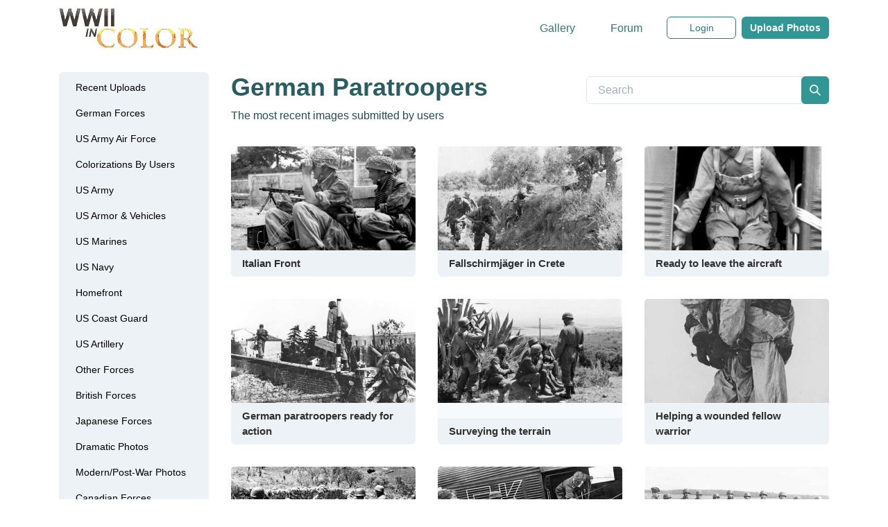

--- FILE ---
content_type: text/html; charset=utf-8
request_url: https://www.ww2incolor.com/gallery/german-paratroopers
body_size: 17146
content:
<!DOCTYPE html><html><head><meta charSet="utf-8"/><meta name="viewport" content="width=device-width, initial-scale=1"/><title>German Paratroopers | Gallery</title><meta name="next-head-count" content="3"/><link rel="preload" href="/_next/static/css/7ed2d937caa24fc5dac0.css" as="style"/><link rel="stylesheet" href="/_next/static/css/7ed2d937caa24fc5dac0.css" data-n-g=""/><noscript data-n-css=""></noscript><script defer="" nomodule="" src="/_next/static/chunks/polyfills-a54b4f32bdc1ef890ddd.js"></script><script src="/_next/static/chunks/webpack-0e0f5c5c9fa5a29e0d78.js" defer=""></script><script src="/_next/static/chunks/framework-2191d16384373197bc0a.js" defer=""></script><script src="/_next/static/chunks/main-6cb8938642b0246fffea.js" defer=""></script><script src="/_next/static/chunks/pages/_app-148837a9bb91ae8de526.js" defer=""></script><script src="/_next/static/chunks/1bfc9850-35fb1a14437c63c39f44.js" defer=""></script><script src="/_next/static/chunks/29107295-2648cb5e919f7c78c7cc.js" defer=""></script><script src="/_next/static/chunks/1a48c3c1-c1999188ab4f7b0ca74f.js" defer=""></script><script src="/_next/static/chunks/544-74efcd69e87a097f009c.js" defer=""></script><script src="/_next/static/chunks/477-2e087649a976594a68fc.js" defer=""></script><script src="/_next/static/chunks/280-5036a126d5aa5d81733e.js" defer=""></script><script src="/_next/static/chunks/pages/gallery/%5BcategorySlug%5D-e30a89bbb5edfe662c4a.js" defer=""></script><script src="/_next/static/MVevs55sDC-H9QoloqPLu/_buildManifest.js" defer=""></script><script src="/_next/static/MVevs55sDC-H9QoloqPLu/_ssgManifest.js" defer=""></script></head><body><div id="__next"><style data-emotion="css-global o7558t">:host,:root{--chakra-ring-inset:var(--chakra-empty,/*!*/ /*!*/);--chakra-ring-offset-width:0px;--chakra-ring-offset-color:#fff;--chakra-ring-color:rgba(66, 153, 225, 0.6);--chakra-ring-offset-shadow:0 0 #0000;--chakra-ring-shadow:0 0 #0000;--chakra-space-x-reverse:0;--chakra-space-y-reverse:0;--chakra-colors-transparent:transparent;--chakra-colors-current:currentColor;--chakra-colors-black:#000000;--chakra-colors-white:#FFFFFF;--chakra-colors-whiteAlpha-50:rgba(255, 255, 255, 0.04);--chakra-colors-whiteAlpha-100:rgba(255, 255, 255, 0.06);--chakra-colors-whiteAlpha-200:rgba(255, 255, 255, 0.08);--chakra-colors-whiteAlpha-300:rgba(255, 255, 255, 0.16);--chakra-colors-whiteAlpha-400:rgba(255, 255, 255, 0.24);--chakra-colors-whiteAlpha-500:rgba(255, 255, 255, 0.36);--chakra-colors-whiteAlpha-600:rgba(255, 255, 255, 0.48);--chakra-colors-whiteAlpha-700:rgba(255, 255, 255, 0.64);--chakra-colors-whiteAlpha-800:rgba(255, 255, 255, 0.80);--chakra-colors-whiteAlpha-900:rgba(255, 255, 255, 0.92);--chakra-colors-blackAlpha-50:rgba(0, 0, 0, 0.04);--chakra-colors-blackAlpha-100:rgba(0, 0, 0, 0.06);--chakra-colors-blackAlpha-200:rgba(0, 0, 0, 0.08);--chakra-colors-blackAlpha-300:rgba(0, 0, 0, 0.16);--chakra-colors-blackAlpha-400:rgba(0, 0, 0, 0.24);--chakra-colors-blackAlpha-500:rgba(0, 0, 0, 0.36);--chakra-colors-blackAlpha-600:rgba(0, 0, 0, 0.48);--chakra-colors-blackAlpha-700:rgba(0, 0, 0, 0.64);--chakra-colors-blackAlpha-800:rgba(0, 0, 0, 0.80);--chakra-colors-blackAlpha-900:rgba(0, 0, 0, 0.92);--chakra-colors-gray-50:#F7FAFC;--chakra-colors-gray-100:#EDF2F7;--chakra-colors-gray-200:#E2E8F0;--chakra-colors-gray-300:#CBD5E0;--chakra-colors-gray-400:#A0AEC0;--chakra-colors-gray-500:#718096;--chakra-colors-gray-600:#4A5568;--chakra-colors-gray-700:#2D3748;--chakra-colors-gray-800:#1A202C;--chakra-colors-gray-900:#171923;--chakra-colors-red-50:#FFF5F5;--chakra-colors-red-100:#FED7D7;--chakra-colors-red-200:#FEB2B2;--chakra-colors-red-300:#FC8181;--chakra-colors-red-400:#F56565;--chakra-colors-red-500:#E53E3E;--chakra-colors-red-600:#C53030;--chakra-colors-red-700:#9B2C2C;--chakra-colors-red-800:#822727;--chakra-colors-red-900:#63171B;--chakra-colors-orange-50:#FFFAF0;--chakra-colors-orange-100:#FEEBC8;--chakra-colors-orange-200:#FBD38D;--chakra-colors-orange-300:#F6AD55;--chakra-colors-orange-400:#ED8936;--chakra-colors-orange-500:#DD6B20;--chakra-colors-orange-600:#C05621;--chakra-colors-orange-700:#9C4221;--chakra-colors-orange-800:#7B341E;--chakra-colors-orange-900:#652B19;--chakra-colors-yellow-50:#FFFFF0;--chakra-colors-yellow-100:#FEFCBF;--chakra-colors-yellow-200:#FAF089;--chakra-colors-yellow-300:#F6E05E;--chakra-colors-yellow-400:#ECC94B;--chakra-colors-yellow-500:#D69E2E;--chakra-colors-yellow-600:#B7791F;--chakra-colors-yellow-700:#975A16;--chakra-colors-yellow-800:#744210;--chakra-colors-yellow-900:#5F370E;--chakra-colors-green-50:#F0FFF4;--chakra-colors-green-100:#C6F6D5;--chakra-colors-green-200:#9AE6B4;--chakra-colors-green-300:#68D391;--chakra-colors-green-400:#48BB78;--chakra-colors-green-500:#38A169;--chakra-colors-green-600:#2F855A;--chakra-colors-green-700:#276749;--chakra-colors-green-800:#22543D;--chakra-colors-green-900:#1C4532;--chakra-colors-teal-50:#E6FFFA;--chakra-colors-teal-100:#B2F5EA;--chakra-colors-teal-200:#81E6D9;--chakra-colors-teal-300:#4FD1C5;--chakra-colors-teal-400:#38B2AC;--chakra-colors-teal-500:#319795;--chakra-colors-teal-600:#2C7A7B;--chakra-colors-teal-700:#285E61;--chakra-colors-teal-800:#234E52;--chakra-colors-teal-900:#1D4044;--chakra-colors-blue-50:#ebf8ff;--chakra-colors-blue-100:#bee3f8;--chakra-colors-blue-200:#90cdf4;--chakra-colors-blue-300:#63b3ed;--chakra-colors-blue-400:#4299e1;--chakra-colors-blue-500:#3182ce;--chakra-colors-blue-600:#2b6cb0;--chakra-colors-blue-700:#2c5282;--chakra-colors-blue-800:#2a4365;--chakra-colors-blue-900:#1A365D;--chakra-colors-cyan-50:#EDFDFD;--chakra-colors-cyan-100:#C4F1F9;--chakra-colors-cyan-200:#9DECF9;--chakra-colors-cyan-300:#76E4F7;--chakra-colors-cyan-400:#0BC5EA;--chakra-colors-cyan-500:#00B5D8;--chakra-colors-cyan-600:#00A3C4;--chakra-colors-cyan-700:#0987A0;--chakra-colors-cyan-800:#086F83;--chakra-colors-cyan-900:#065666;--chakra-colors-purple-50:#FAF5FF;--chakra-colors-purple-100:#E9D8FD;--chakra-colors-purple-200:#D6BCFA;--chakra-colors-purple-300:#B794F4;--chakra-colors-purple-400:#9F7AEA;--chakra-colors-purple-500:#805AD5;--chakra-colors-purple-600:#6B46C1;--chakra-colors-purple-700:#553C9A;--chakra-colors-purple-800:#44337A;--chakra-colors-purple-900:#322659;--chakra-colors-pink-50:#FFF5F7;--chakra-colors-pink-100:#FED7E2;--chakra-colors-pink-200:#FBB6CE;--chakra-colors-pink-300:#F687B3;--chakra-colors-pink-400:#ED64A6;--chakra-colors-pink-500:#D53F8C;--chakra-colors-pink-600:#B83280;--chakra-colors-pink-700:#97266D;--chakra-colors-pink-800:#702459;--chakra-colors-pink-900:#521B41;--chakra-colors-linkedin-50:#E8F4F9;--chakra-colors-linkedin-100:#CFEDFB;--chakra-colors-linkedin-200:#9BDAF3;--chakra-colors-linkedin-300:#68C7EC;--chakra-colors-linkedin-400:#34B3E4;--chakra-colors-linkedin-500:#00A0DC;--chakra-colors-linkedin-600:#008CC9;--chakra-colors-linkedin-700:#0077B5;--chakra-colors-linkedin-800:#005E93;--chakra-colors-linkedin-900:#004471;--chakra-colors-facebook-50:#E8F4F9;--chakra-colors-facebook-100:#D9DEE9;--chakra-colors-facebook-200:#B7C2DA;--chakra-colors-facebook-300:#6482C0;--chakra-colors-facebook-400:#4267B2;--chakra-colors-facebook-500:#385898;--chakra-colors-facebook-600:#314E89;--chakra-colors-facebook-700:#29487D;--chakra-colors-facebook-800:#223B67;--chakra-colors-facebook-900:#1E355B;--chakra-colors-messenger-50:#D0E6FF;--chakra-colors-messenger-100:#B9DAFF;--chakra-colors-messenger-200:#A2CDFF;--chakra-colors-messenger-300:#7AB8FF;--chakra-colors-messenger-400:#2E90FF;--chakra-colors-messenger-500:#0078FF;--chakra-colors-messenger-600:#0063D1;--chakra-colors-messenger-700:#0052AC;--chakra-colors-messenger-800:#003C7E;--chakra-colors-messenger-900:#002C5C;--chakra-colors-whatsapp-50:#dffeec;--chakra-colors-whatsapp-100:#b9f5d0;--chakra-colors-whatsapp-200:#90edb3;--chakra-colors-whatsapp-300:#65e495;--chakra-colors-whatsapp-400:#3cdd78;--chakra-colors-whatsapp-500:#22c35e;--chakra-colors-whatsapp-600:#179848;--chakra-colors-whatsapp-700:#0c6c33;--chakra-colors-whatsapp-800:#01421c;--chakra-colors-whatsapp-900:#001803;--chakra-colors-twitter-50:#E5F4FD;--chakra-colors-twitter-100:#C8E9FB;--chakra-colors-twitter-200:#A8DCFA;--chakra-colors-twitter-300:#83CDF7;--chakra-colors-twitter-400:#57BBF5;--chakra-colors-twitter-500:#1DA1F2;--chakra-colors-twitter-600:#1A94DA;--chakra-colors-twitter-700:#1681BF;--chakra-colors-twitter-800:#136B9E;--chakra-colors-twitter-900:#0D4D71;--chakra-colors-telegram-50:#E3F2F9;--chakra-colors-telegram-100:#C5E4F3;--chakra-colors-telegram-200:#A2D4EC;--chakra-colors-telegram-300:#7AC1E4;--chakra-colors-telegram-400:#47A9DA;--chakra-colors-telegram-500:#0088CC;--chakra-colors-telegram-600:#007AB8;--chakra-colors-telegram-700:#006BA1;--chakra-colors-telegram-800:#005885;--chakra-colors-telegram-900:#003F5E;--chakra-borders-none:0;--chakra-borders-1px:1px solid;--chakra-borders-2px:2px solid;--chakra-borders-4px:4px solid;--chakra-borders-8px:8px solid;--chakra-fonts-heading:-apple-system,BlinkMacSystemFont,"Segoe UI",Helvetica,Arial,sans-serif,"Apple Color Emoji","Segoe UI Emoji","Segoe UI Symbol";--chakra-fonts-body:-apple-system,BlinkMacSystemFont,"Segoe UI",Helvetica,Arial,sans-serif,"Apple Color Emoji","Segoe UI Emoji","Segoe UI Symbol";--chakra-fonts-mono:SFMono-Regular,Menlo,Monaco,Consolas,"Liberation Mono","Courier New",monospace;--chakra-fontSizes-xs:0.75rem;--chakra-fontSizes-sm:0.875rem;--chakra-fontSizes-md:1rem;--chakra-fontSizes-lg:1.125rem;--chakra-fontSizes-xl:1.25rem;--chakra-fontSizes-2xl:1.5rem;--chakra-fontSizes-3xl:1.875rem;--chakra-fontSizes-4xl:2.25rem;--chakra-fontSizes-5xl:3rem;--chakra-fontSizes-6xl:3.75rem;--chakra-fontSizes-7xl:4.5rem;--chakra-fontSizes-8xl:6rem;--chakra-fontSizes-9xl:8rem;--chakra-fontWeights-hairline:100;--chakra-fontWeights-thin:200;--chakra-fontWeights-light:300;--chakra-fontWeights-normal:400;--chakra-fontWeights-medium:500;--chakra-fontWeights-semibold:600;--chakra-fontWeights-bold:700;--chakra-fontWeights-extrabold:800;--chakra-fontWeights-black:900;--chakra-letterSpacings-tighter:-0.05em;--chakra-letterSpacings-tight:-0.025em;--chakra-letterSpacings-normal:0;--chakra-letterSpacings-wide:0.025em;--chakra-letterSpacings-wider:0.05em;--chakra-letterSpacings-widest:0.1em;--chakra-lineHeights-3:.75rem;--chakra-lineHeights-4:1rem;--chakra-lineHeights-5:1.25rem;--chakra-lineHeights-6:1.5rem;--chakra-lineHeights-7:1.75rem;--chakra-lineHeights-8:2rem;--chakra-lineHeights-9:2.25rem;--chakra-lineHeights-10:2.5rem;--chakra-lineHeights-normal:normal;--chakra-lineHeights-none:1;--chakra-lineHeights-shorter:1.25;--chakra-lineHeights-short:1.375;--chakra-lineHeights-base:1.5;--chakra-lineHeights-tall:1.625;--chakra-lineHeights-taller:2;--chakra-radii-none:0;--chakra-radii-sm:0.125rem;--chakra-radii-base:0.25rem;--chakra-radii-md:0.375rem;--chakra-radii-lg:0.5rem;--chakra-radii-xl:0.75rem;--chakra-radii-2xl:1rem;--chakra-radii-3xl:1.5rem;--chakra-radii-full:9999px;--chakra-space-1:0.25rem;--chakra-space-2:0.5rem;--chakra-space-3:0.75rem;--chakra-space-4:1rem;--chakra-space-5:1.25rem;--chakra-space-6:1.5rem;--chakra-space-7:1.75rem;--chakra-space-8:2rem;--chakra-space-9:2.25rem;--chakra-space-10:2.5rem;--chakra-space-12:3rem;--chakra-space-14:3.5rem;--chakra-space-16:4rem;--chakra-space-20:5rem;--chakra-space-24:6rem;--chakra-space-28:7rem;--chakra-space-32:8rem;--chakra-space-36:9rem;--chakra-space-40:10rem;--chakra-space-44:11rem;--chakra-space-48:12rem;--chakra-space-52:13rem;--chakra-space-56:14rem;--chakra-space-60:15rem;--chakra-space-64:16rem;--chakra-space-72:18rem;--chakra-space-80:20rem;--chakra-space-96:24rem;--chakra-space-px:1px;--chakra-space-0\.5:0.125rem;--chakra-space-1\.5:0.375rem;--chakra-space-2\.5:0.625rem;--chakra-space-3\.5:0.875rem;--chakra-shadows-xs:0 0 0 1px rgba(0, 0, 0, 0.05);--chakra-shadows-sm:0 1px 2px 0 rgba(0, 0, 0, 0.05);--chakra-shadows-base:0 1px 3px 0 rgba(0, 0, 0, 0.1),0 1px 2px 0 rgba(0, 0, 0, 0.06);--chakra-shadows-md:0 4px 6px -1px rgba(0, 0, 0, 0.1),0 2px 4px -1px rgba(0, 0, 0, 0.06);--chakra-shadows-lg:0 10px 15px -3px rgba(0, 0, 0, 0.1),0 4px 6px -2px rgba(0, 0, 0, 0.05);--chakra-shadows-xl:0 20px 25px -5px rgba(0, 0, 0, 0.1),0 10px 10px -5px rgba(0, 0, 0, 0.04);--chakra-shadows-2xl:0 25px 50px -12px rgba(0, 0, 0, 0.25);--chakra-shadows-outline:0 0 0 3px rgba(66, 153, 225, 0.6);--chakra-shadows-inner:inset 0 2px 4px 0 rgba(0,0,0,0.06);--chakra-shadows-none:none;--chakra-shadows-dark-lg:rgba(0, 0, 0, 0.1) 0px 0px 0px 1px,rgba(0, 0, 0, 0.2) 0px 5px 10px,rgba(0, 0, 0, 0.4) 0px 15px 40px;--chakra-sizes-1:0.25rem;--chakra-sizes-2:0.5rem;--chakra-sizes-3:0.75rem;--chakra-sizes-4:1rem;--chakra-sizes-5:1.25rem;--chakra-sizes-6:1.5rem;--chakra-sizes-7:1.75rem;--chakra-sizes-8:2rem;--chakra-sizes-9:2.25rem;--chakra-sizes-10:2.5rem;--chakra-sizes-12:3rem;--chakra-sizes-14:3.5rem;--chakra-sizes-16:4rem;--chakra-sizes-20:5rem;--chakra-sizes-24:6rem;--chakra-sizes-28:7rem;--chakra-sizes-32:8rem;--chakra-sizes-36:9rem;--chakra-sizes-40:10rem;--chakra-sizes-44:11rem;--chakra-sizes-48:12rem;--chakra-sizes-52:13rem;--chakra-sizes-56:14rem;--chakra-sizes-60:15rem;--chakra-sizes-64:16rem;--chakra-sizes-72:18rem;--chakra-sizes-80:20rem;--chakra-sizes-96:24rem;--chakra-sizes-px:1px;--chakra-sizes-0\.5:0.125rem;--chakra-sizes-1\.5:0.375rem;--chakra-sizes-2\.5:0.625rem;--chakra-sizes-3\.5:0.875rem;--chakra-sizes-max:max-content;--chakra-sizes-min:min-content;--chakra-sizes-full:100%;--chakra-sizes-3xs:14rem;--chakra-sizes-2xs:16rem;--chakra-sizes-xs:20rem;--chakra-sizes-sm:24rem;--chakra-sizes-md:28rem;--chakra-sizes-lg:32rem;--chakra-sizes-xl:36rem;--chakra-sizes-2xl:42rem;--chakra-sizes-3xl:48rem;--chakra-sizes-4xl:56rem;--chakra-sizes-5xl:64rem;--chakra-sizes-6xl:72rem;--chakra-sizes-7xl:80rem;--chakra-sizes-8xl:90rem;--chakra-sizes-container-sm:640px;--chakra-sizes-container-md:768px;--chakra-sizes-container-lg:1024px;--chakra-sizes-container-xl:1280px;--chakra-zIndices-hide:-1;--chakra-zIndices-auto:auto;--chakra-zIndices-base:0;--chakra-zIndices-docked:10;--chakra-zIndices-dropdown:1000;--chakra-zIndices-sticky:1100;--chakra-zIndices-banner:1200;--chakra-zIndices-overlay:1300;--chakra-zIndices-modal:1400;--chakra-zIndices-popover:1500;--chakra-zIndices-skipLink:1600;--chakra-zIndices-toast:1700;--chakra-zIndices-tooltip:1800;--chakra-transition-property-common:background-color,border-color,color,fill,stroke,opacity,box-shadow,transform;--chakra-transition-property-colors:background-color,border-color,color,fill,stroke;--chakra-transition-property-dimensions:width,height;--chakra-transition-property-position:left,right,top,bottom;--chakra-transition-property-background:background-color,background-image,background-position;--chakra-transition-easing-ease-in:cubic-bezier(0.4, 0, 1, 1);--chakra-transition-easing-ease-out:cubic-bezier(0, 0, 0.2, 1);--chakra-transition-easing-ease-in-out:cubic-bezier(0.4, 0, 0.2, 1);--chakra-transition-duration-ultra-fast:50ms;--chakra-transition-duration-faster:100ms;--chakra-transition-duration-fast:150ms;--chakra-transition-duration-normal:200ms;--chakra-transition-duration-slow:300ms;--chakra-transition-duration-slower:400ms;--chakra-transition-duration-ultra-slow:500ms;--chakra-blur-none:0;--chakra-blur-sm:4px;--chakra-blur-base:8px;--chakra-blur-md:12px;--chakra-blur-lg:16px;--chakra-blur-xl:24px;--chakra-blur-2xl:40px;--chakra-blur-3xl:64px;}</style><style data-emotion="css-global 1syi0wy">html{line-height:1.5;-webkit-text-size-adjust:100%;font-family:system-ui,sans-serif;-webkit-font-smoothing:antialiased;text-rendering:optimizeLegibility;-moz-osx-font-smoothing:grayscale;touch-action:manipulation;}body{position:relative;min-height:100%;font-feature-settings:'kern';}*,*::before,*::after{border-width:0;border-style:solid;box-sizing:border-box;}main{display:block;}hr{border-top-width:1px;box-sizing:content-box;height:0;overflow:visible;}pre,code,kbd,samp{font-family:SFMono-Regular,Menlo,Monaco,Consolas,monospace;font-size:1em;}a{background-color:transparent;color:inherit;-webkit-text-decoration:inherit;text-decoration:inherit;}abbr[title]{border-bottom:none;-webkit-text-decoration:underline;text-decoration:underline;-webkit-text-decoration:underline dotted;-webkit-text-decoration:underline dotted;text-decoration:underline dotted;}b,strong{font-weight:bold;}small{font-size:80%;}sub,sup{font-size:75%;line-height:0;position:relative;vertical-align:baseline;}sub{bottom:-0.25em;}sup{top:-0.5em;}img{border-style:none;}button,input,optgroup,select,textarea{font-family:inherit;font-size:100%;line-height:1.15;margin:0;}button,input{overflow:visible;}button,select{text-transform:none;}button::-moz-focus-inner,[type="button"]::-moz-focus-inner,[type="reset"]::-moz-focus-inner,[type="submit"]::-moz-focus-inner{border-style:none;padding:0;}fieldset{padding:0.35em 0.75em 0.625em;}legend{box-sizing:border-box;color:inherit;display:table;max-width:100%;padding:0;white-space:normal;}progress{vertical-align:baseline;}textarea{overflow:auto;}[type="checkbox"],[type="radio"]{box-sizing:border-box;padding:0;}[type="number"]::-webkit-inner-spin-button,[type="number"]::-webkit-outer-spin-button{-webkit-appearance:none!important;}input[type="number"]{-moz-appearance:textfield;}[type="search"]{-webkit-appearance:textfield;outline-offset:-2px;}[type="search"]::-webkit-search-decoration{-webkit-appearance:none!important;}::-webkit-file-upload-button{-webkit-appearance:button;font:inherit;}details{display:block;}summary{display:-webkit-box;display:-webkit-list-item;display:-ms-list-itembox;display:list-item;}template{display:none;}[hidden]{display:none!important;}body,blockquote,dl,dd,h1,h2,h3,h4,h5,h6,hr,figure,p,pre{margin:0;}button{background:transparent;padding:0;}fieldset{margin:0;padding:0;}ol,ul{margin:0;padding:0;}textarea{resize:vertical;}button,[role="button"]{cursor:pointer;}button::-moz-focus-inner{border:0!important;}table{border-collapse:collapse;}h1,h2,h3,h4,h5,h6{font-size:inherit;font-weight:inherit;}button,input,optgroup,select,textarea{padding:0;line-height:inherit;color:inherit;}img,svg,video,canvas,audio,iframe,embed,object{display:block;vertical-align:middle;}img,video{max-width:100%;height:auto;}[data-js-focus-visible] :focus:not([data-focus-visible-added]){outline:none;box-shadow:none;}select::-ms-expand{display:none;}</style><style data-emotion="css-global 7f1r4j">body{font-family:var(--chakra-fonts-body);color:var(--chakra-colors-gray-800);background:var(--chakra-colors-white);-webkit-transition:background-color 0.2s;transition:background-color 0.2s;line-height:var(--chakra-lineHeights-base);}*::-webkit-input-placeholder{color:var(--chakra-colors-gray-400);}*::-moz-placeholder{color:var(--chakra-colors-gray-400);}*:-ms-input-placeholder{color:var(--chakra-colors-gray-400);}*::placeholder{color:var(--chakra-colors-gray-400);}*,*::before,::after{border-color:var(--chakra-colors-gray-200);word-wrap:break-word;}</style><style data-emotion="css 1tyndxa">.css-1tyndxa{-webkit-box-pack:center;-ms-flex-pack:center;-webkit-justify-content:center;justify-content:center;}</style><div class="css-1tyndxa"><style data-emotion="css i0t2bj">.css-i0t2bj{display:-webkit-box;display:-webkit-flex;display:-ms-flexbox;display:flex;-webkit-align-items:center;-webkit-box-align:center;-ms-flex-align:center;align-items:center;-webkit-box-pack:justify;-webkit-justify-content:space-between;justify-content:space-between;max-width:1110px;margin-top:var(--chakra-space-2);-webkit-margin-start:var(--chakra-space-5);margin-inline-start:var(--chakra-space-5);-webkit-margin-end:var(--chakra-space-5);margin-inline-end:var(--chakra-space-5);height:4rem;}@media screen and (min-width: 62em){.css-i0t2bj{-webkit-margin-start:auto;margin-inline-start:auto;-webkit-margin-end:auto;margin-inline-end:auto;}}</style><div class="css-i0t2bj"><style data-emotion="css x9cvmv">.css-x9cvmv{display:-webkit-box;display:-webkit-flex;display:-ms-flexbox;display:flex;-webkit-align-items:center;-webkit-box-align:center;-ms-flex-align:center;align-items:center;-webkit-box-pack:center;-ms-flex-pack:center;-webkit-justify-content:center;justify-content:center;max-height:15px;font-weight:var(--chakra-fontWeights-bold);position:relative;border-radius:var(--chakra-radii-md);}</style><a href="/" class="css-x9cvmv"><style data-emotion="css 1rr4qq7">.css-1rr4qq7{-webkit-flex:1;-ms-flex:1;flex:1;}</style><img class="chakra-image css-1rr4qq7" src="/logo.png" href="/"/></a><style data-emotion="css czg0pa">.css-czg0pa{display:none;-webkit-align-items:center;-webkit-box-align:center;-ms-flex-align:center;align-items:center;}@media screen and (min-width: 48em){.css-czg0pa{display:-webkit-box;display:-webkit-flex;display:-ms-flexbox;display:flex;}}</style><div spacing="0" class="css-czg0pa"><style data-emotion="css an9itg">.css-an9itg{display:-webkit-inline-box;display:-webkit-inline-flex;display:-ms-inline-flexbox;display:inline-flex;-webkit-appearance:none;-moz-appearance:none;-ms-appearance:none;appearance:none;-webkit-align-items:center;-webkit-box-align:center;-ms-flex-align:center;align-items:center;-webkit-box-pack:center;-ms-flex-pack:center;-webkit-justify-content:center;justify-content:center;-webkit-transition:all 250ms;transition:all 250ms;-webkit-user-select:none;-moz-user-select:none;-ms-user-select:none;user-select:none;position:relative;white-space:nowrap;vertical-align:middle;outline:2px solid transparent;outline-offset:2px;width:auto;line-height:1.2;border-radius:var(--chakra-radii-md);font-weight:var(--chakra-fontWeights-medium);height:var(--chakra-sizes-10);min-width:100px;font-size:var(--chakra-fontSizes-md);-webkit-padding-start:var(--chakra-space-4);padding-inline-start:var(--chakra-space-4);-webkit-padding-end:var(--chakra-space-4);padding-inline-end:var(--chakra-space-4);color:var(--chakra-colors-teal-600);background:var(--chakra-colors-transparent);}.css-an9itg:focus,.css-an9itg[data-focus]{box-shadow:var(--chakra-shadows-outline);}.css-an9itg[disabled],.css-an9itg[aria-disabled=true],.css-an9itg[data-disabled]{opacity:0.4;cursor:not-allowed;box-shadow:var(--chakra-shadows-none);}.css-an9itg:hover,.css-an9itg[data-hover]{background:var(--chakra-colors-teal-50);}.css-an9itg:hover[disabled],.css-an9itg[data-hover][disabled],.css-an9itg:hover[aria-disabled=true],.css-an9itg[data-hover][aria-disabled=true],.css-an9itg:hover[data-disabled],.css-an9itg[data-hover][data-disabled]{background:initial;}.css-an9itg:active,.css-an9itg[data-active]{background:var(--chakra-colors-teal-100);}</style><button type="button" class="chakra-button css-an9itg">Gallery</button><a class="chakra-button css-an9itg" href="https://discuss.ww2incolor.com">Forum</a><style data-emotion="css 1x7ssp">.css-1x7ssp{display:-webkit-inline-box;display:-webkit-inline-flex;display:-ms-inline-flexbox;display:inline-flex;-webkit-appearance:none;-moz-appearance:none;-ms-appearance:none;appearance:none;-webkit-align-items:center;-webkit-box-align:center;-ms-flex-align:center;align-items:center;-webkit-box-pack:center;-ms-flex-pack:center;-webkit-justify-content:center;justify-content:center;-webkit-transition:all 250ms;transition:all 250ms;-webkit-user-select:none;-moz-user-select:none;-ms-user-select:none;user-select:none;position:relative;white-space:nowrap;vertical-align:middle;outline:2px solid transparent;outline-offset:2px;width:auto;line-height:1.2;border-radius:var(--chakra-radii-md);font-weight:var(--chakra-fontWeights-semibold);height:var(--chakra-sizes-8);min-width:var(--chakra-sizes-8);font-size:var(--chakra-fontSizes-sm);-webkit-padding-start:var(--chakra-space-3);padding-inline-start:var(--chakra-space-3);-webkit-padding-end:var(--chakra-space-3);padding-inline-end:var(--chakra-space-3);background:var(--chakra-colors-teal-500);color:var(--chakra-colors-white);margin-left:var(--chakra-space-2);}.css-1x7ssp:focus,.css-1x7ssp[data-focus]{box-shadow:var(--chakra-shadows-outline);}.css-1x7ssp[disabled],.css-1x7ssp[aria-disabled=true],.css-1x7ssp[data-disabled]{opacity:0.4;cursor:not-allowed;box-shadow:var(--chakra-shadows-none);}.css-1x7ssp:hover,.css-1x7ssp[data-hover]{background:var(--chakra-colors-teal-600);}.css-1x7ssp:hover[disabled],.css-1x7ssp[data-hover][disabled],.css-1x7ssp:hover[aria-disabled=true],.css-1x7ssp[data-hover][aria-disabled=true],.css-1x7ssp:hover[data-disabled],.css-1x7ssp[data-hover][data-disabled]{background:var(--chakra-colors-teal-500);}.css-1x7ssp:active,.css-1x7ssp[data-active]{background:var(--chakra-colors-teal-700);}</style><a class="chakra-button css-1x7ssp" href="/gallery/upload">Upload Photos</a></div><style data-emotion="css 1no4h2c">.css-1no4h2c{display:-webkit-inline-box;display:-webkit-inline-flex;display:-ms-inline-flexbox;display:inline-flex;-webkit-appearance:none;-moz-appearance:none;-ms-appearance:none;appearance:none;-webkit-align-items:center;-webkit-box-align:center;-ms-flex-align:center;align-items:center;-webkit-box-pack:center;-ms-flex-pack:center;-webkit-justify-content:center;justify-content:center;-webkit-transition:all 250ms;transition:all 250ms;-webkit-user-select:none;-moz-user-select:none;-ms-user-select:none;user-select:none;position:relative;white-space:nowrap;vertical-align:middle;outline:2px solid transparent;outline-offset:2px;width:auto;line-height:1.2;border-radius:var(--chakra-radii-md);font-weight:var(--chakra-fontWeights-semibold);height:var(--chakra-sizes-10);min-width:var(--chakra-sizes-10);font-size:var(--chakra-fontSizes-md);-webkit-padding-start:var(--chakra-space-4);padding-inline-start:var(--chakra-space-4);-webkit-padding-end:var(--chakra-space-4);padding-inline-end:var(--chakra-space-4);background:var(--chakra-colors-teal-500);color:var(--chakra-colors-white);padding:0px;}@media screen and (min-width: 48em){.css-1no4h2c{display:none;}}.css-1no4h2c:focus,.css-1no4h2c[data-focus]{box-shadow:var(--chakra-shadows-outline);}.css-1no4h2c[disabled],.css-1no4h2c[aria-disabled=true],.css-1no4h2c[data-disabled]{opacity:0.4;cursor:not-allowed;box-shadow:var(--chakra-shadows-none);}.css-1no4h2c:hover,.css-1no4h2c[data-hover]{background:var(--chakra-colors-teal-600);}.css-1no4h2c:hover[disabled],.css-1no4h2c[data-hover][disabled],.css-1no4h2c:hover[aria-disabled=true],.css-1no4h2c[data-hover][aria-disabled=true],.css-1no4h2c:hover[data-disabled],.css-1no4h2c[data-hover][data-disabled]{background:var(--chakra-colors-teal-500);}.css-1no4h2c:active,.css-1no4h2c[data-active]{background:var(--chakra-colors-teal-700);}</style><button type="button" class="chakra-button chakra-menu__menu-button css-1no4h2c" id="menu-button-undefined" aria-expanded="false" aria-haspopup="menu" aria-controls="menu-list-undefined"><svg stroke="currentColor" fill="currentColor" stroke-width="0" viewBox="0 0 448 512" aria-hidden="true" focusable="false" height="1em" width="1em" xmlns="http://www.w3.org/2000/svg"><path d="M16 132h416c8.837 0 16-7.163 16-16V76c0-8.837-7.163-16-16-16H16C7.163 60 0 67.163 0 76v40c0 8.837 7.163 16 16 16zm0 160h416c8.837 0 16-7.163 16-16v-40c0-8.837-7.163-16-16-16H16c-8.837 0-16 7.163-16 16v40c0 8.837 7.163 16 16 16zm0 160h416c8.837 0 16-7.163 16-16v-40c0-8.837-7.163-16-16-16H16c-8.837 0-16 7.163-16 16v40c0 8.837 7.163 16 16 16z"></path></svg></button><style data-emotion="css ddkw9a">.css-ddkw9a{z-index:999;}</style><div style="visibility:hidden;position:absolute;min-width:max-content" class="css-ddkw9a"><style data-emotion="css gclry8">.css-gclry8{outline:2px solid transparent;outline-offset:2px;background:#fff;box-shadow:var(--chakra-shadows-sm);color:inherit;min-width:var(--chakra-sizes-3xs);padding-top:var(--chakra-space-2);padding-bottom:var(--chakra-space-2);z-index:999;border-radius:var(--chakra-radii-md);border-width:1px;}</style><div tabindex="-1" role="menu" id="menu-list-undefined" style="transform-origin:var(--popper-transform-origin);opacity:0;visibility:hidden;transform:scale(0.8) translateZ(0)" aria-orientation="vertical" class="chakra-menu__menu-list css-gclry8"><style data-emotion="css oopm7k">.css-oopm7k{-webkit-text-decoration:none;text-decoration:none;color:var(--chakra-colors-black);-webkit-user-select:none;-moz-user-select:none;-ms-user-select:none;user-select:none;display:-webkit-box;display:-webkit-flex;display:-ms-flexbox;display:flex;width:100%;-webkit-align-items:center;-webkit-box-align:center;-ms-flex-align:center;align-items:center;text-align:start;-webkit-flex:0 0 auto;-ms-flex:0 0 auto;flex:0 0 auto;outline:2px solid transparent;outline-offset:2px;padding-top:0.4rem;padding-bottom:0.4rem;-webkit-padding-start:0.8rem;padding-inline-start:0.8rem;-webkit-padding-end:0.8rem;padding-inline-end:0.8rem;-webkit-transition:background 50ms ease-in 0s;transition:background 50ms ease-in 0s;}.css-oopm7k:focus,.css-oopm7k[data-focus]{background:var(--chakra-colors-gray-100);}.css-oopm7k:active,.css-oopm7k[data-active]{background:var(--chakra-colors-gray-200);}.css-oopm7k[aria-expanded=true],.css-oopm7k[data-expanded]{background:var(--chakra-colors-gray-100);}.css-oopm7k[disabled],.css-oopm7k[aria-disabled=true],.css-oopm7k[data-disabled]{opacity:0.4;cursor:not-allowed;}</style><button type="button" id="menu-list-undefined-menuitem-undefined" role="menuitem" tabindex="0" class="chakra-menu__menuitem css-oopm7k">Gallery</button><a type="button" href="https://discuss.ww2incolor.com" id="menu-list-undefined-menuitem-undefined" role="menuitem" tabindex="0" class="chakra-menu__menuitem css-oopm7k">Forum</a><button type="button" id="menu-list-undefined-menuitem-undefined" role="menuitem" tabindex="0" class="chakra-menu__menuitem css-oopm7k">Upload</button></div></div></div></div><style data-emotion="css fcteh6">.css-fcteh6{max-width:1110px;-webkit-margin-start:var(--chakra-space-5);margin-inline-start:var(--chakra-space-5);-webkit-margin-end:var(--chakra-space-5);margin-inline-end:var(--chakra-space-5);}@media screen and (min-width: 62em){.css-fcteh6{-webkit-margin-start:auto;margin-inline-start:auto;-webkit-margin-end:auto;margin-inline-end:auto;}}</style><div class="css-fcteh6"><style data-emotion="css fdaann">.css-fdaann{display:grid;grid-template-areas:'title' 'content' 'pagination';grid-gap:var(--chakra-space-8);grid-template-columns:1;padding-bottom:var(--chakra-space-8);padding-top:0px;}@media screen and (min-width: 48em){.css-fdaann{grid-template-areas:'sidebar content' 'sidebar content' 'sidebar content';grid-template-columns:1fr 4fr;padding-top:var(--chakra-space-8);}}</style><div class="css-fdaann"><style data-emotion="css 4kyi83">.css-4kyi83{grid-row:auto;display:none;grid-area:sidebar;}@media screen and (min-width: 48em){.css-4kyi83{display:block;}}</style><div class="css-4kyi83"><style data-emotion="css 32wpdh">.css-32wpdh{background-color:var(--chakra-colors-gray-100);border-radius:var(--chakra-radii-md);}</style><nav class="css-32wpdh"><style data-emotion="css 15thvhq">.css-15thvhq{display:-webkit-box;display:-webkit-flex;display:-ms-flexbox;display:flex;-webkit-align-items:stretch;-webkit-box-align:stretch;-ms-flex-align:stretch;align-items:stretch;-webkit-flex-direction:column;-ms-flex-direction:column;flex-direction:column;padding-top:var(--chakra-space-2);padding-bottom:var(--chakra-space-2);}.css-15thvhq>*:not(style)~*:not(style){margin-top:0.5rem;-webkit-margin-end:0px;margin-inline-end:0px;margin-bottom:0px;-webkit-margin-start:0px;margin-inline-start:0px;}</style><div class="chakra-stack css-15thvhq"><style data-emotion="css 1r9i3v4">.css-1r9i3v4{display:-webkit-box;-webkit-padding-start:var(--chakra-space-6);padding-inline-start:var(--chakra-space-6);-webkit-padding-end:var(--chakra-space-6);padding-inline-end:var(--chakra-space-6);padding-top:var(--chakra-space-1);padding-bottom:var(--chakra-space-1);background-color:var(--chakra-colors-transparent);color:var(--chakra-colors-black);overflow:hidden;text-overflow:ellipsis;-webkit-box-orient:vertical;-webkit-line-clamp:var(--chakra-line-clamp);--chakra-line-clamp:1;border-top-right-radius:var(--chakra-radii-lg);border-bottom-right-radius:var(--chakra-radii-lg);cursor:pointer;}.css-1r9i3v4:hover,.css-1r9i3v4[data-hover]{-webkit-transform:scaleX(1.025);-moz-transform:scaleX(1.025);-ms-transform:scaleX(1.025);transform:scaleX(1.025);transform-origin:0;background-color:var(--chakra-colors-teal-500);color:#fff;}</style><a href="/gallery" class="css-1r9i3v4"><style data-emotion="css 147uvbg">.css-147uvbg{font-weight:var(--chakra-fontWeights-medium);text-align:left;font-size:var(--chakra-fontSizes-sm);}</style><p class="chakra-text css-147uvbg">Recent Uploads</p></a><a href="/gallery/german-forces" class="css-1r9i3v4"><p class="chakra-text css-147uvbg">German Forces</p></a><a href="/gallery/us-army-air-force" class="css-1r9i3v4"><p class="chakra-text css-147uvbg">US Army Air Force</p></a><a href="/gallery/colorizations" class="css-1r9i3v4"><p class="chakra-text css-147uvbg">Colorizations By Users</p></a><a href="/gallery/us-army" class="css-1r9i3v4"><p class="chakra-text css-147uvbg">US Army</p></a><a href="/gallery/us-armor-vehicles" class="css-1r9i3v4"><p class="chakra-text css-147uvbg">US Armor &amp; Vehicles</p></a><a href="/gallery/us-marines" class="css-1r9i3v4"><p class="chakra-text css-147uvbg">US Marines</p></a><a href="/gallery/us-navy" class="css-1r9i3v4"><p class="chakra-text css-147uvbg">US Navy</p></a><a href="/gallery/homefront" class="css-1r9i3v4"><p class="chakra-text css-147uvbg">Homefront</p></a><a href="/gallery/us-coast-guard" class="css-1r9i3v4"><p class="chakra-text css-147uvbg">US Coast Guard</p></a><a href="/gallery/us-artillery" class="css-1r9i3v4"><p class="chakra-text css-147uvbg">US Artillery</p></a><a href="/gallery/other-forces" class="css-1r9i3v4"><p class="chakra-text css-147uvbg">Other Forces</p></a><a href="/gallery/british-forces" class="css-1r9i3v4"><p class="chakra-text css-147uvbg">British Forces</p></a><a href="/gallery/japanese-forces" class="css-1r9i3v4"><p class="chakra-text css-147uvbg">Japanese Forces</p></a><a href="/gallery/dramatic-photos" class="css-1r9i3v4"><p class="chakra-text css-147uvbg">Dramatic Photos</p></a><a href="/gallery/modern" class="css-1r9i3v4"><p class="chakra-text css-147uvbg">Modern/Post-War Photos</p></a><a href="/gallery/canadian-forces" class="css-1r9i3v4"><p class="chakra-text css-147uvbg">Canadian Forces</p></a><a href="/gallery/soviet-forces" class="css-1r9i3v4"><p class="chakra-text css-147uvbg">Soviet Forces</p></a><a href="/gallery/german-navy" class="css-1r9i3v4"><p class="chakra-text css-147uvbg">German Navy</p></a><a href="/gallery/german-air-force" class="css-1r9i3v4"><p class="chakra-text css-147uvbg">German Air Force</p></a><a href="/gallery/german-armored-forces-vehicles" class="css-1r9i3v4"><p class="chakra-text css-147uvbg">German Armored Forces &amp; Vehicles</p></a><a href="/gallery/unknown-photos" class="css-1r9i3v4"><p class="chakra-text css-147uvbg">Unknown Photos</p></a><a href="/gallery/polish-forces" class="css-1r9i3v4"><p class="chakra-text css-147uvbg">Polish Forces</p></a><a href="/gallery/hungarian-forces" class="css-1r9i3v4"><p class="chakra-text css-147uvbg">Hungarian Forces</p></a><a href="/gallery/mexican-forces" class="css-1r9i3v4"><p class="chakra-text css-147uvbg">Mexican Forces</p></a><a href="/gallery/brazilian-forces" class="css-1r9i3v4"><p class="chakra-text css-147uvbg">Brazilian Forces</p></a><a href="/gallery/ancestor-photos" class="css-1r9i3v4"><p class="chakra-text css-147uvbg">Ancestor Photos</p></a><a href="/gallery/art" class="css-1r9i3v4"><p class="chakra-text css-147uvbg">Posters Artwork Documents</p></a><a href="/gallery/french-forces" class="css-1r9i3v4"><p class="chakra-text css-147uvbg">French Forces</p></a><a href="/gallery/finnish-forces" class="css-1r9i3v4"><p class="chakra-text css-147uvbg">Finnish Forces</p></a><a href="/gallery/italian-forces" class="css-1r9i3v4"><p class="chakra-text css-147uvbg">Italian Forces</p></a><a href="/gallery/german-leadership" class="css-1r9i3v4"><p class="chakra-text css-147uvbg">German Leadership</p></a><a href="/gallery/australian-forces" class="css-1r9i3v4"><p class="chakra-text css-147uvbg">Australian Forces</p></a><a href="/gallery/german-artillery" class="css-1r9i3v4"><p class="chakra-text css-147uvbg">German Artillery</p></a><style data-emotion="css q0e1a7">.css-q0e1a7{display:-webkit-box;-webkit-padding-start:var(--chakra-space-6);padding-inline-start:var(--chakra-space-6);-webkit-padding-end:var(--chakra-space-6);padding-inline-end:var(--chakra-space-6);padding-top:var(--chakra-space-1);padding-bottom:var(--chakra-space-1);background-color:var(--chakra-colors-teal-500);color:var(--chakra-colors-white);overflow:hidden;text-overflow:ellipsis;-webkit-box-orient:vertical;-webkit-line-clamp:var(--chakra-line-clamp);--chakra-line-clamp:1;border-top-right-radius:var(--chakra-radii-lg);border-bottom-right-radius:var(--chakra-radii-lg);cursor:pointer;}.css-q0e1a7:hover,.css-q0e1a7[data-hover]{-webkit-transform:scaleX(1.025);-moz-transform:scaleX(1.025);-ms-transform:scaleX(1.025);transform:scaleX(1.025);transform-origin:0;background-color:var(--chakra-colors-teal-500);color:#fff;}</style><a href="/gallery/german-paratroopers" class="css-q0e1a7"><p class="chakra-text css-147uvbg">German Paratroopers</p></a><a href="/gallery/romanian-forces" class="css-1r9i3v4"><p class="chakra-text css-147uvbg">Romanian Forces</p></a><a href="/gallery/chinese-forces" class="css-1r9i3v4"><p class="chakra-text css-147uvbg">Chinese Forces</p></a><a href="/gallery/ukrainian-forces" class="css-1r9i3v4"><p class="chakra-text css-147uvbg">Ukrainian Forces</p></a></div></nav></div><style data-emotion="css y6l269">.css-y6l269{grid-area:content;}</style><div class="css-y6l269"><style data-emotion="css pr2tx6">.css-pr2tx6{margin-bottom:var(--chakra-space-8);}</style><div class="css-pr2tx6"><style data-emotion="css 1lekzkb">.css-1lekzkb{display:-webkit-box;display:-webkit-flex;display:-ms-flexbox;display:flex;-webkit-align-items:center;-webkit-box-align:center;-ms-flex-align:center;align-items:center;-webkit-box-pack:justify;-webkit-justify-content:space-between;justify-content:space-between;}</style><div class="css-1lekzkb"><style data-emotion="css ipg49e">.css-ipg49e{font-family:var(--chakra-fonts-heading);font-weight:var(--chakra-fontWeights-bold);font-size:var(--chakra-fontSizes-3xl);line-height:1.33;margin-bottom:var(--chakra-space-2);display:-webkit-box;display:-webkit-flex;display:-ms-flexbox;display:flex;color:var(--chakra-colors-teal-700);}@media screen and (min-width: 48em){.css-ipg49e{font-size:var(--chakra-fontSizes-4xl);line-height:1.2;}}</style><h2 class="chakra-heading css-ipg49e">German Paratroopers</h2><style data-emotion="css u29wih">.css-u29wih{font-family:var(--chakra-fonts-heading);font-weight:var(--chakra-fontWeights-bold);font-size:var(--chakra-fontSizes-3xl);line-height:1.33;margin-bottom:var(--chakra-space-2);display:none;color:var(--chakra-colors-teal-700);}@media screen and (min-width: 48em){.css-u29wih{font-size:var(--chakra-fontSizes-4xl);line-height:1.2;}}</style><h2 class="chakra-heading css-u29wih">Search Results</h2><style data-emotion="css 1wtind8">.css-1wtind8{width:100%;display:none;position:relative;max-width:350px;}@media screen and (min-width: 48em){.css-1wtind8{display:block;}}</style><div class="chakra-input__group css-1wtind8"><style data-emotion="css 1qkmlc7">.css-1qkmlc7{width:100%;min-width:0px;outline:2px solid transparent;outline-offset:2px;position:relative;-webkit-appearance:none;-moz-appearance:none;-ms-appearance:none;appearance:none;-webkit-transition:all 0.2s;transition:all 0.2s;font-size:var(--chakra-fontSizes-md);-webkit-padding-start:var(--chakra-space-4);padding-inline-start:var(--chakra-space-4);-webkit-padding-end:var(--chakra-space-10);padding-inline-end:var(--chakra-space-10);height:var(--chakra-sizes-10);border-radius:var(--chakra-radii-md);border:1px solid;border-color:inherit;background:inherit;}.css-1qkmlc7:hover,.css-1qkmlc7[data-hover]{border-color:var(--chakra-colors-gray-300);}.css-1qkmlc7[aria-readonly=true],.css-1qkmlc7[readonly],.css-1qkmlc7[data-readonly]{box-shadow:none!important;-webkit-user-select:all;-moz-user-select:all;-ms-user-select:all;user-select:all;}.css-1qkmlc7[disabled],.css-1qkmlc7[aria-disabled=true],.css-1qkmlc7[data-disabled]{opacity:0.4;cursor:not-allowed;}.css-1qkmlc7[aria-invalid=true],.css-1qkmlc7[data-invalid]{border-color:#E53E3E;box-shadow:0 0 0 1px #E53E3E;}.css-1qkmlc7:focus,.css-1qkmlc7[data-focus]{z-index:1;border-color:#3182ce;box-shadow:0 0 0 1px #3182ce;}</style><input placeholder="Search" class="chakra-input css-1qkmlc7"/><style data-emotion="css ur97uj">.css-ur97uj{right:0;width:var(--chakra-sizes-10);height:var(--chakra-sizes-10);font-size:var(--chakra-fontSizes-md);display:-webkit-box;display:-webkit-flex;display:-ms-flexbox;display:flex;-webkit-align-items:center;-webkit-box-align:center;-ms-flex-align:center;align-items:center;-webkit-box-pack:center;-ms-flex-pack:center;-webkit-justify-content:center;justify-content:center;position:absolute;top:0px;z-index:2;}</style><div class="chakra-input__right-element css-ur97uj"><style data-emotion="css t910jy">.css-t910jy{display:-webkit-inline-box;display:-webkit-inline-flex;display:-ms-inline-flexbox;display:inline-flex;-webkit-appearance:none;-moz-appearance:none;-ms-appearance:none;appearance:none;-webkit-align-items:center;-webkit-box-align:center;-ms-flex-align:center;align-items:center;-webkit-box-pack:center;-ms-flex-pack:center;-webkit-justify-content:center;justify-content:center;-webkit-transition:all 250ms;transition:all 250ms;-webkit-user-select:none;-moz-user-select:none;-ms-user-select:none;user-select:none;position:relative;white-space:nowrap;vertical-align:middle;outline:2px solid transparent;outline-offset:2px;width:auto;line-height:1.2;border-radius:var(--chakra-radii-md);font-weight:var(--chakra-fontWeights-semibold);height:var(--chakra-sizes-10);min-width:var(--chakra-sizes-10);font-size:var(--chakra-fontSizes-md);-webkit-padding-start:var(--chakra-space-4);padding-inline-start:var(--chakra-space-4);-webkit-padding-end:var(--chakra-space-4);padding-inline-end:var(--chakra-space-4);background:var(--chakra-colors-gray-100);padding:0px;color:var(--chakra-colors-white);background-color:var(--chakra-colors-teal-500);}.css-t910jy:focus,.css-t910jy[data-focus]{box-shadow:var(--chakra-shadows-outline);}.css-t910jy[disabled],.css-t910jy[aria-disabled=true],.css-t910jy[data-disabled]{opacity:0.4;cursor:not-allowed;box-shadow:var(--chakra-shadows-none);}.css-t910jy:hover,.css-t910jy[data-hover]{background:var(--chakra-colors-gray-200);}.css-t910jy:hover[disabled],.css-t910jy[data-hover][disabled],.css-t910jy:hover[aria-disabled=true],.css-t910jy[data-hover][aria-disabled=true],.css-t910jy:hover[data-disabled],.css-t910jy[data-hover][data-disabled]{background:var(--chakra-colors-gray-100);}.css-t910jy:active,.css-t910jy[data-active]{background:var(--chakra-colors-gray-300);}</style><button type="button" class="chakra-button css-t910jy" aria-label="search"><style data-emotion="css onkibi">.css-onkibi{width:1em;height:1em;display:inline-block;line-height:1em;-webkit-flex-shrink:0;-ms-flex-negative:0;flex-shrink:0;color:currentColor;vertical-align:middle;}</style><svg viewBox="0 0 24 24" focusable="false" class="chakra-icon css-onkibi" aria-hidden="true"><path fill="currentColor" d="M23.384,21.619,16.855,15.09a9.284,9.284,0,1,0-1.768,1.768l6.529,6.529a1.266,1.266,0,0,0,1.768,0A1.251,1.251,0,0,0,23.384,21.619ZM2.75,9.5a6.75,6.75,0,1,1,6.75,6.75A6.758,6.758,0,0,1,2.75,9.5Z"></path></svg></button></div></div></div><style data-emotion="css 1yrbdvk">.css-1yrbdvk{display:-webkit-box;display:-webkit-flex;display:-ms-flexbox;display:flex;color:var(--chakra-colors-teal-800);}</style><p class="chakra-text css-1yrbdvk">The most recent images submitted by users</p><style data-emotion="css r2gjoj">.css-r2gjoj{display:none;color:var(--chakra-colors-teal-800);}</style><p class="chakra-text css-r2gjoj">Search results for  <!-- --> <style data-emotion="css 722v25">.css-722v25{font-weight:var(--chakra-fontWeights-bold);}</style><p class="chakra-text css-722v25">&quot;&quot;</p></p><style data-emotion="css 1qvawuq">.css-1qvawuq{width:100%;display:block;position:relative;max-width:350px;margin-top:var(--chakra-space-2);}@media screen and (min-width: 48em){.css-1qvawuq{display:none;}}</style><div class="chakra-input__group css-1qvawuq"><input placeholder="Search" class="chakra-input css-1qkmlc7"/><div class="chakra-input__right-element css-ur97uj"><button type="button" class="chakra-button css-t910jy" aria-label="search"><svg viewBox="0 0 24 24" focusable="false" class="chakra-icon css-onkibi" aria-hidden="true"><path fill="currentColor" d="M23.384,21.619,16.855,15.09a9.284,9.284,0,1,0-1.768,1.768l6.529,6.529a1.266,1.266,0,0,0,1.768,0A1.251,1.251,0,0,0,23.384,21.619ZM2.75,9.5a6.75,6.75,0,1,1,6.75,6.75A6.758,6.758,0,0,1,2.75,9.5Z"></path></svg></button></div></div></div><style data-emotion="css 1e7uf20">.css-1e7uf20{display:grid;grid-gap:var(--chakra-space-8);grid-template-columns:repeat(auto-fit, minmax(250px, 1fr));-webkit-margin-start:auto;margin-inline-start:auto;-webkit-margin-end:auto;margin-inline-end:auto;margin-bottom:var(--chakra-space-8);}</style><div class="css-1e7uf20"><style data-emotion="css wdgn8m">.css-wdgn8m{display:-webkit-box;display:-webkit-flex;display:-ms-flexbox;display:flex;-webkit-flex-direction:column;-ms-flex-direction:column;flex-direction:column;-webkit-align-items:center;-webkit-box-align:center;-ms-flex-align:center;align-items:center;-webkit-box-pack:justify;-webkit-justify-content:space-between;justify-content:space-between;--chakra-drop-shadow:drop-shadow(xs);background-color:var(--chakra-colors-gray-50);max-width:var(--chakra-sizes-lg);border-radius:var(--chakra-radii-md);}@media screen and (min-width: 48em){.css-wdgn8m{max-width:var(--chakra-sizes-xs);}}.css-wdgn8m:hover,.css-wdgn8m[data-hover]{-webkit-transform:scale(1.02);-moz-transform:scale(1.02);-ms-transform:scale(1.02);transform:scale(1.02);background-color:var(--chakra-colors-gray-100);}</style><a href="/gallery/german-paratroopers/62574/italian-front" class="css-wdgn8m"><style data-emotion="css 1n16i1">.css-1n16i1{max-height:150px;min-height:100px;width:100%;height:100%;object-fit:cover;}</style><img alt="Italian Front" class="gallery-image css-1n16i1" src="/api/image/dcfb70a8-569c-4738-97af-44dc498c8c90.jpeg"/><style data-emotion="css s9k0rh">.css-s9k0rh{display:-webkit-box;display:-webkit-flex;display:-ms-flexbox;display:flex;-webkit-flex-direction:column;-ms-flex-direction:column;flex-direction:column;-webkit-box-pack:start;-ms-flex-pack:start;-webkit-justify-content:flex-start;justify-content:flex-start;-webkit-padding-start:var(--chakra-space-4);padding-inline-start:var(--chakra-space-4);-webkit-padding-end:var(--chakra-space-4);padding-inline-end:var(--chakra-space-4);padding-top:var(--chakra-space-2);padding-bottom:var(--chakra-space-2);width:100%;background-color:var(--chakra-colors-gray-100);border-bottom-left-radius:var(--chakra-radii-md);border-bottom-right-radius:var(--chakra-radii-md);color:var(--chakra-colors-blackAlpha-800);}</style><div class="css-s9k0rh"><style data-emotion="css 1wpth8x">.css-1wpth8x{font-size:0.95rem;font-weight:var(--chakra-fontWeights-semibold);}</style><p class="chakra-text css-1wpth8x">Italian Front</p></div></a><a href="/gallery/german-paratroopers/62511/fallschirmjager-in-crete" class="css-wdgn8m"><img alt="Fallschirmjäger in Crete" class="gallery-image css-1n16i1" src="/api/image/0d6f9440-e57d-4b2d-9be9-7d4074bec0ee.jpeg"/><div class="css-s9k0rh"><p class="chakra-text css-1wpth8x">Fallschirmjäger in Crete</p></div></a><a href="/gallery/german-paratroopers/62445/ready-to-leave-the-aircraft" class="css-wdgn8m"><img alt="Ready to leave the aircraft" class="gallery-image css-1n16i1" src="/api/image/f3f772cc-68f0-44e0-b486-7b27ba45fb73.jpeg"/><div class="css-s9k0rh"><p class="chakra-text css-1wpth8x">Ready to leave the aircraft</p></div></a><a href="/gallery/german-paratroopers/62348/german-paratroopers-ready-for-action" class="css-wdgn8m"><img alt="German paratroopers ready for action" class="gallery-image css-1n16i1" src="/api/image/40a7c37d-303a-4f8e-ba6e-77eaebd8a2d6.jpeg"/><div class="css-s9k0rh"><p class="chakra-text css-1wpth8x">German paratroopers ready for action</p></div></a><a href="/gallery/german-paratroopers/62335/surveying-the-terrain" class="css-wdgn8m"><img alt="Surveying the terrain" class="gallery-image css-1n16i1" src="/api/image/84391c99-5cae-4162-a331-1b4ca667405d.jpeg"/><div class="css-s9k0rh"><p class="chakra-text css-1wpth8x">Surveying the terrain</p></div></a><a href="/gallery/german-paratroopers/62291/helping-a-wounded-fellow-warrior" class="css-wdgn8m"><img alt="Helping a wounded fellow warrior" class="gallery-image css-1n16i1" src="/api/image/69704341-0b99-418a-87ec-3114d19cdb3b.jpeg"/><div class="css-s9k0rh"><p class="chakra-text css-1wpth8x">Helping a wounded fellow warrior</p></div></a><a href="/gallery/german-paratroopers/62254/british-pows" class="css-wdgn8m"><img alt="British POWs" class="gallery-image css-1n16i1" src="/api/image/61341383-ffe6-4ee3-9b98-35fa3c369425.jpeg"/><div class="css-s9k0rh"><p class="chakra-text css-1wpth8x">British POWs</p></div></a><a href="/gallery/german-paratroopers/62185/unload-a-motorcycle" class="css-wdgn8m"><img alt="Unload a motorcycle" class="gallery-image css-1n16i1" src="/api/image/d4a07217-2588-4907-88b9-da78a3ffdd68.jpeg"/><div class="css-s9k0rh"><p class="chakra-text css-1wpth8x">Unload a motorcycle</p></div></a><a href="/gallery/german-paratroopers/61789/off-to-go-to-jump" class="css-wdgn8m"><img alt="Off to go to jump" class="gallery-image css-1n16i1" src="/api/image/60d39de7-638b-40dd-be34-a987ccd3a1f0.jpeg"/><div class="css-s9k0rh"><p class="chakra-text css-1wpth8x">Off to go to jump</p></div></a><a href="/gallery/german-paratroopers/61741/desert-watch" class="css-wdgn8m"><img alt="Desert watch" class="gallery-image css-1n16i1" src="/api/image/836b28b3-5fe3-475a-93d7-4d2ab574ae52.jpeg"/><div class="css-s9k0rh"><p class="chakra-text css-1wpth8x">Desert watch</p></div></a><a href="/gallery/german-paratroopers/61661/most-likely-a-training-photo" class="css-wdgn8m"><img alt="Most likely a training photo" class="gallery-image css-1n16i1" src="/api/image/386d03e0-0cc1-4d75-9386-2cd3c1f2e1a0.jpeg"/><div class="css-s9k0rh"><p class="chakra-text css-1wpth8x">Most likely a training photo</p></div></a><a href="/gallery/german-paratroopers/61529/combat-or-training-jump" class="css-wdgn8m"><img alt="Combat or training jump?" class="gallery-image css-1n16i1" src="/api/image/6e3416fa-df54-462b-866c-6d0336f99483.jpeg"/><div class="css-s9k0rh"><p class="chakra-text css-1wpth8x">Combat or training jump?</p></div></a><a href="/gallery/german-paratroopers/61507/the-moment-of-jump" class="css-wdgn8m"><img alt="The moment of jump" class="gallery-image css-1n16i1" src="/api/image/38b07728-4c11-4e75-8597-5026c85e12b3.jpeg"/><div class="css-s9k0rh"><p class="chakra-text css-1wpth8x">The moment of jump</p></div></a><a href="/gallery/german-paratroopers/61506/jump-from-a-ju-52" class="css-wdgn8m"><img alt="Jump from a Ju-52" class="gallery-image css-1n16i1" src="/api/image/c915eac2-45d4-4d94-8add-f8550e4d753d.jpeg"/><div class="css-s9k0rh"><p class="chakra-text css-1wpth8x">Jump from a Ju-52</p></div></a><a href="/gallery/german-paratroopers/61363/gather-logs-for-a-bunker" class="css-wdgn8m"><img alt="Gather logs for a bunker" class="gallery-image css-1n16i1" src="/api/image/71e8bacd-44e7-43f5-b5e1-63a0bece631b.jpeg"/><div class="css-s9k0rh"><p class="chakra-text css-1wpth8x">Gather logs for a bunker</p></div></a><a href="/gallery/german-paratroopers/61276/paratroopers-on-seelow-heights" class="css-wdgn8m"><img alt="Paratroopers on Seelow Heights" class="gallery-image css-1n16i1" src="/api/image/be1c8f1d-93c2-43a3-8393-1e67b2b767dd.jpeg"/><div class="css-s9k0rh"><p class="chakra-text css-1wpth8x">Paratroopers on Seelow Heights</p></div></a><a href="/gallery/german-paratroopers/61174/in-the-ruined-town" class="css-wdgn8m"><img alt="In the ruined town" class="gallery-image css-1n16i1" src="/api/image/c776536f-7616-4f5a-b6d2-b4e034db91e3.jpeg"/><div class="css-s9k0rh"><p class="chakra-text css-1wpth8x">In the ruined town</p></div></a><a href="/gallery/german-paratroopers/60995/paratroopers-with-machine-gun" class="css-wdgn8m"><img alt="Paratroopers with machine gun" class="gallery-image css-1n16i1" src="/api/image/16c6422a-9aa6-4774-a6b9-ed1b084d3a85.jpeg"/><div class="css-s9k0rh"><p class="chakra-text css-1wpth8x">Paratroopers with machine gun</p></div></a><a href="/gallery/german-paratroopers/60922/battle-of-anzio" class="css-wdgn8m"><img alt="Battle of Anzio" class="gallery-image css-1n16i1" src="/api/image/49bc955a-903b-451e-a611-54f76e272914.jpeg"/><div class="css-s9k0rh"><p class="chakra-text css-1wpth8x">Battle of Anzio</p></div></a><a href="/gallery/german-paratroopers/60842/anti-tank-weapons" class="css-wdgn8m"><img alt="Anti-tank weapons" class="gallery-image css-1n16i1" src="/api/image/c266e877-aa00-4e3e-a80e-9323b28811e1.jpeg"/><div class="css-s9k0rh"><p class="chakra-text css-1wpth8x">Anti-tank weapons</p></div></a><a href="/gallery/german-paratroopers/60708/off-he-goes..." class="css-wdgn8m"><img alt="Off he goes..." class="gallery-image css-1n16i1" src="/api/image/de835410-39ec-4329-8d58-f6d3869d9388.jpeg"/><div class="css-s9k0rh"><p class="chakra-text css-1wpth8x">Off he goes...</p></div></a><a href="/gallery/german-paratroopers/60528/more-than-a-handful" class="css-wdgn8m"><img alt="More than a handful" class="gallery-image css-1n16i1" src="/api/image/37fa1806-d0f2-43f6-bb84-8d1845ed0126.jpeg"/><div class="css-s9k0rh"><p class="chakra-text css-1wpth8x">More than a handful</p></div></a><a href="/gallery/german-paratroopers/60458/from-air-to-ground-attack..." class="css-wdgn8m"><img alt="From air to ground - attack..." class="gallery-image css-1n16i1" src="/api/image/a4cb44c8-27b0-40f7-8215-70d62851d842.jpeg"/><div class="css-s9k0rh"><p class="chakra-text css-1wpth8x">From air to ground - attack...</p></div></a><a href="/gallery/german-paratroopers/60457/paratrooper-in-mid-air" class="css-wdgn8m"><img alt="Paratrooper in mid-air" class="gallery-image css-1n16i1" src="/api/image/1d017b31-c718-4e4a-ae49-92bf0a977147.jpeg"/><div class="css-s9k0rh"><p class="chakra-text css-1wpth8x">Paratrooper in mid-air</p></div></a><a href="/gallery/german-paratroopers/60424/low-altitude-jump" class="css-wdgn8m"><img alt="Low altitude jump" class="gallery-image css-1n16i1" src="/api/image/837f8e72-3c8c-4de2-a96c-1b8cfe0c6521.jpeg"/><div class="css-s9k0rh"><p class="chakra-text css-1wpth8x">Low altitude jump</p></div></a></div><div class="css-1lekzkb"><style data-emotion="css 1pgnhl3">.css-1pgnhl3{display:-webkit-inline-box;display:-webkit-inline-flex;display:-ms-inline-flexbox;display:inline-flex;-webkit-appearance:none;-moz-appearance:none;-ms-appearance:none;appearance:none;-webkit-align-items:center;-webkit-box-align:center;-ms-flex-align:center;align-items:center;-webkit-box-pack:center;-ms-flex-pack:center;-webkit-justify-content:center;justify-content:center;-webkit-transition:all 250ms;transition:all 250ms;-webkit-user-select:none;-moz-user-select:none;-ms-user-select:none;user-select:none;position:relative;white-space:nowrap;vertical-align:middle;outline:2px solid transparent;outline-offset:2px;width:auto;line-height:1.2;border-radius:var(--chakra-radii-md);font-weight:var(--chakra-fontWeights-semibold);height:var(--chakra-sizes-10);min-width:var(--chakra-sizes-10);font-size:var(--chakra-fontSizes-md);-webkit-padding-start:var(--chakra-space-4);padding-inline-start:var(--chakra-space-4);-webkit-padding-end:var(--chakra-space-4);padding-inline-end:var(--chakra-space-4);background:var(--chakra-colors-gray-100);}.css-1pgnhl3:focus,.css-1pgnhl3[data-focus]{box-shadow:var(--chakra-shadows-outline);}.css-1pgnhl3[disabled],.css-1pgnhl3[aria-disabled=true],.css-1pgnhl3[data-disabled]{opacity:0.4;cursor:not-allowed;box-shadow:var(--chakra-shadows-none);}.css-1pgnhl3:hover,.css-1pgnhl3[data-hover]{background:var(--chakra-colors-gray-200);}.css-1pgnhl3:hover[disabled],.css-1pgnhl3[data-hover][disabled],.css-1pgnhl3:hover[aria-disabled=true],.css-1pgnhl3[data-hover][aria-disabled=true],.css-1pgnhl3:hover[data-disabled],.css-1pgnhl3[data-hover][data-disabled]{background:var(--chakra-colors-gray-100);}.css-1pgnhl3:active,.css-1pgnhl3[data-active]{background:var(--chakra-colors-gray-300);}</style><button disabled="" type="button" class="chakra-button css-1pgnhl3">Previous</button><style data-emotion="css 1bsgmhw">.css-1bsgmhw{font-weight:var(--chakra-fontWeights-medium);}</style><p class="chakra-text css-1bsgmhw">Page 1 of 16<!-- --> </p><style data-emotion="css bvzdzu">.css-bvzdzu{display:-webkit-inline-box;display:-webkit-inline-flex;display:-ms-inline-flexbox;display:inline-flex;-webkit-appearance:none;-moz-appearance:none;-ms-appearance:none;appearance:none;-webkit-align-items:center;-webkit-box-align:center;-ms-flex-align:center;align-items:center;-webkit-box-pack:center;-ms-flex-pack:center;-webkit-justify-content:center;justify-content:center;-webkit-transition:all 250ms;transition:all 250ms;-webkit-user-select:none;-moz-user-select:none;-ms-user-select:none;user-select:none;position:relative;white-space:nowrap;vertical-align:middle;outline:2px solid transparent;outline-offset:2px;width:auto;line-height:1.2;border-radius:var(--chakra-radii-md);font-weight:var(--chakra-fontWeights-semibold);height:var(--chakra-sizes-10);min-width:var(--chakra-sizes-10);font-size:var(--chakra-fontSizes-md);-webkit-padding-start:var(--chakra-space-4);padding-inline-start:var(--chakra-space-4);-webkit-padding-end:var(--chakra-space-4);padding-inline-end:var(--chakra-space-4);background:var(--chakra-colors-gray-100);background-color:var(--chakra-colors-teal-500);color:var(--chakra-colors-white);}.css-bvzdzu:focus,.css-bvzdzu[data-focus]{box-shadow:var(--chakra-shadows-outline);}.css-bvzdzu[disabled],.css-bvzdzu[aria-disabled=true],.css-bvzdzu[data-disabled]{opacity:0.4;cursor:not-allowed;box-shadow:var(--chakra-shadows-none);}.css-bvzdzu:hover,.css-bvzdzu[data-hover]{background:var(--chakra-colors-gray-200);}.css-bvzdzu:hover[disabled],.css-bvzdzu[data-hover][disabled],.css-bvzdzu:hover[aria-disabled=true],.css-bvzdzu[data-hover][aria-disabled=true],.css-bvzdzu:hover[data-disabled],.css-bvzdzu[data-hover][data-disabled]{background:var(--chakra-colors-gray-100);}.css-bvzdzu:active,.css-bvzdzu[data-active]{background:var(--chakra-colors-gray-300);}</style><button type="button" class="chakra-button css-bvzdzu">Next</button></div></div></div></div><span></span></div><script id="__NEXT_DATA__" type="application/json">{"props":{"pageProps":{"slug":"german-paratroopers","posts":[{"id":62574,"createdAt":"2023-04-01T01:31:12.957Z","updatedAt":"2025-11-14T04:23:26.655Z","title":"Italian Front","description":"German Fallschirmjäger (paratroopers) sitting with an MG-42 machine gun and observing the activity ahead of them; 1943.","credit":"Bundesarchive**","filepath":"dcfb70a8-569c-4738-97af-44dc498c8c90.jpeg","rating":0,"ratingCount":0,"viewCount":1795,"slug":"italian-front","reportCount":0,"sourceFilename":null,"sourceId":null,"categoryId":35,"userId":18303,"category":{"id":35,"createdAt":"2021-06-19T20:05:57.132Z","updatedAt":"2021-06-19T20:05:57.132Z","name":"German Paratroopers","description":null,"slug":"german-paratroopers","sourceId":281456},"user":{"id":18303,"admin":false,"email":"gjs5755@aol.com","username":"pfcJS"}},{"id":62511,"createdAt":"2022-11-15T02:29:58.516Z","updatedAt":"2025-11-14T00:56:46.797Z","title":"Fallschirmjäger in Crete","description":"German paratroopers are searching to make contact with the British defenders on the Mediterranean island of Crete; May, 1941.","credit":"Bundesarchive**","filepath":"0d6f9440-e57d-4b2d-9be9-7d4074bec0ee.jpeg","rating":5000,"ratingCount":1,"viewCount":1981,"slug":"fallschirmjager-in-crete","reportCount":0,"sourceFilename":null,"sourceId":null,"categoryId":35,"userId":18303,"category":{"id":35,"createdAt":"2021-06-19T20:05:57.132Z","updatedAt":"2021-06-19T20:05:57.132Z","name":"German Paratroopers","description":null,"slug":"german-paratroopers","sourceId":281456},"user":{"id":18303,"admin":false,"email":"gjs5755@aol.com","username":"pfcJS"}},{"id":62445,"createdAt":"2022-07-02T01:22:44.702Z","updatedAt":"2025-11-14T04:18:18.882Z","title":"Ready to leave the aircraft","description":"German paratrooper; about to jump. France, 21 June 1944.","credit":"Bundesarchive**","filepath":"f3f772cc-68f0-44e0-b486-7b27ba45fb73.jpeg","rating":0,"ratingCount":0,"viewCount":1613,"slug":"ready-to-leave-the-aircraft","reportCount":0,"sourceFilename":null,"sourceId":null,"categoryId":35,"userId":18303,"category":{"id":35,"createdAt":"2021-06-19T20:05:57.132Z","updatedAt":"2021-06-19T20:05:57.132Z","name":"German Paratroopers","description":null,"slug":"german-paratroopers","sourceId":281456},"user":{"id":18303,"admin":false,"email":"gjs5755@aol.com","username":"pfcJS"}},{"id":62348,"createdAt":"2022-03-16T01:02:12.994Z","updatedAt":"2025-11-14T05:42:07.817Z","title":"German paratroopers ready for action","description":"German paratroopers move to a new position in Italy. \r\nThe one on the right is armed with a Panzerschreck anti-tank grenade launcher; September 1944.","credit":"**","filepath":"40a7c37d-303a-4f8e-ba6e-77eaebd8a2d6.jpeg","rating":0,"ratingCount":0,"viewCount":1557,"slug":"german-paratroopers-ready-for-action","reportCount":0,"sourceFilename":null,"sourceId":null,"categoryId":35,"userId":18303,"category":{"id":35,"createdAt":"2021-06-19T20:05:57.132Z","updatedAt":"2021-06-19T20:05:57.132Z","name":"German Paratroopers","description":null,"slug":"german-paratroopers","sourceId":281456},"user":{"id":18303,"admin":false,"email":"gjs5755@aol.com","username":"pfcJS"}},{"id":62335,"createdAt":"2022-02-27T02:47:37.455Z","updatedAt":"2025-11-14T05:57:35.689Z","title":"Surveying the terrain","description":"German paratroopers in a moment of rest during Operation Mercury on the island of Crete; May 20, 1941.","credit":"**","filepath":"84391c99-5cae-4162-a331-1b4ca667405d.jpeg","rating":5000,"ratingCount":1,"viewCount":1747,"slug":"surveying-the-terrain","reportCount":0,"sourceFilename":null,"sourceId":null,"categoryId":35,"userId":18303,"category":{"id":35,"createdAt":"2021-06-19T20:05:57.132Z","updatedAt":"2021-06-19T20:05:57.132Z","name":"German Paratroopers","description":null,"slug":"german-paratroopers","sourceId":281456},"user":{"id":18303,"admin":false,"email":"gjs5755@aol.com","username":"pfcJS"}},{"id":62291,"createdAt":"2022-01-17T01:42:04.618Z","updatedAt":"2025-11-14T04:49:49.125Z","title":"Helping a wounded fellow warrior","description":"A German Paratrooper (Fallschirmjäger) carries on his back a wounded comrade to safety; Eastern Front, 1942. (Photo from the newspaper \"Der Adler\" #7) date 30 March, 1943.","credit":"**","filepath":"69704341-0b99-418a-87ec-3114d19cdb3b.jpeg","rating":3000,"ratingCount":2,"viewCount":1573,"slug":"helping-a-wounded-fellow-warrior","reportCount":0,"sourceFilename":null,"sourceId":null,"categoryId":35,"userId":18303,"category":{"id":35,"createdAt":"2021-06-19T20:05:57.132Z","updatedAt":"2021-06-19T20:05:57.132Z","name":"German Paratroopers","description":null,"slug":"german-paratroopers","sourceId":281456},"user":{"id":18303,"admin":false,"email":"gjs5755@aol.com","username":"pfcJS"}},{"id":62254,"createdAt":"2021-12-11T01:48:37.844Z","updatedAt":"2025-11-14T00:14:56.473Z","title":"British POWs","description":"German paratroopers with a group of British prisoners of war during the fighting for the Island of Crete, in the Mediterranean; May-June 1941.","credit":"**","filepath":"61341383-ffe6-4ee3-9b98-35fa3c369425.jpeg","rating":5000,"ratingCount":1,"viewCount":1831,"slug":"british-pows","reportCount":0,"sourceFilename":null,"sourceId":null,"categoryId":35,"userId":18303,"category":{"id":35,"createdAt":"2021-06-19T20:05:57.132Z","updatedAt":"2021-06-19T20:05:57.132Z","name":"German Paratroopers","description":null,"slug":"german-paratroopers","sourceId":281456},"user":{"id":18303,"admin":false,"email":"gjs5755@aol.com","username":"pfcJS"}},{"id":62185,"createdAt":"2021-10-14T00:37:24.290Z","updatedAt":"2025-11-13T22:01:07.182Z","title":"Unload a motorcycle","description":"German paratroopers unload a BMW R-12 motorcycle from a Junkers (Ju 52) transport aircraft in Crete; May1941.","credit":"**","filepath":"d4a07217-2588-4907-88b9-da78a3ffdd68.jpeg","rating":5000,"ratingCount":2,"viewCount":1806,"slug":"unload-a-motorcycle","reportCount":0,"sourceFilename":null,"sourceId":null,"categoryId":35,"userId":18303,"category":{"id":35,"createdAt":"2021-06-19T20:05:57.132Z","updatedAt":"2021-06-19T20:05:57.132Z","name":"German Paratroopers","description":null,"slug":"german-paratroopers","sourceId":281456},"user":{"id":18303,"admin":false,"email":"gjs5755@aol.com","username":"pfcJS"}},{"id":61789,"createdAt":"2020-10-29T02:54:41.000Z","updatedAt":"2025-11-14T02:46:33.438Z","title":"Off to go to jump","description":"A group photo of German paratroopers (Fallschirmjäger) at an airfield before taking off for a combat operation. - No info. on date and location. ","credit":"**","filepath":"60d39de7-638b-40dd-be34-a987ccd3a1f0.jpeg","rating":4429,"ratingCount":7,"viewCount":2491,"slug":"off-to-go-to-jump","reportCount":0,"sourceFilename":"aParatr","sourceId":986455,"categoryId":35,"userId":null,"category":{"id":35,"createdAt":"2021-06-19T20:05:57.132Z","updatedAt":"2021-06-19T20:05:57.132Z","name":"German Paratroopers","description":null,"slug":"german-paratroopers","sourceId":281456},"user":null},{"id":61741,"createdAt":"2020-10-08T16:00:38.000Z","updatedAt":"2025-11-13T22:50:37.136Z","title":"Desert watch","description":"Two German paratroopers are joined by a local arab in their watch positions in Tunisia, North. The open expanses of North Africa meant that Allied armor and troops were vulnerable to paratrooper’ machine-guns and anti-tank weapons, while the Germans suffered from Allied aircraft and artillery; November 1942-May 1943.","credit":"**","filepath":"836b28b3-5fe3-475a-93d7-4d2ab574ae52.jpeg","rating":4333,"ratingCount":9,"viewCount":2415,"slug":"desert-watch","reportCount":0,"sourceFilename":"aTunisia","sourceId":985403,"categoryId":35,"userId":null,"category":{"id":35,"createdAt":"2021-06-19T20:05:57.132Z","updatedAt":"2021-06-19T20:05:57.132Z","name":"German Paratroopers","description":null,"slug":"german-paratroopers","sourceId":281456},"user":null},{"id":61661,"createdAt":"2020-09-05T00:19:53.000Z","updatedAt":"2025-11-14T05:44:22.862Z","title":"Most likely a training photo","description":"A German paratrooper (Fallschirmjäger), the moment before jumping out of an aircraft. Notice the knee protectors...","credit":"Bundesarchive**","filepath":"386d03e0-0cc1-4d75-9386-2cd3c1f2e1a0.jpeg","rating":3750,"ratingCount":8,"viewCount":2245,"slug":"most-likely-a-training-photo","reportCount":0,"sourceFilename":"aFallschirm_001","sourceId":984656,"categoryId":35,"userId":null,"category":{"id":35,"createdAt":"2021-06-19T20:05:57.132Z","updatedAt":"2021-06-19T20:05:57.132Z","name":"German Paratroopers","description":null,"slug":"german-paratroopers","sourceId":281456},"user":null},{"id":61529,"createdAt":"2020-07-22T03:28:55.000Z","updatedAt":"2025-11-14T05:43:12.963Z","title":"Combat or training jump?","description":"A German paratrooper (Fallschirmjäger) at the moment of jumping out of an aircraft.","credit":"**","filepath":"6e3416fa-df54-462b-866c-6d0336f99483.jpeg","rating":4667,"ratingCount":6,"viewCount":2386,"slug":"combat-or-training-jump","reportCount":0,"sourceFilename":"aJump no txt","sourceId":983875,"categoryId":35,"userId":null,"category":{"id":35,"createdAt":"2021-06-19T20:05:57.132Z","updatedAt":"2021-06-19T20:05:57.132Z","name":"German Paratroopers","description":null,"slug":"german-paratroopers","sourceId":281456},"user":null},{"id":61507,"createdAt":"2020-07-08T03:21:58.000Z","updatedAt":"2025-11-13T04:01:59.053Z","title":"The moment of jump","description":"German paratroopers (Fallschirmjäger) at the moment of jumping out of a Ju-52 aircraft.","credit":"**","filepath":"38b07728-4c11-4e75-8597-5026c85e12b3.jpeg","rating":4800,"ratingCount":5,"viewCount":2457,"slug":"the-moment-of-jump","reportCount":0,"sourceFilename":"aFallschirm no txt_001","sourceId":983722,"categoryId":35,"userId":null,"category":{"id":35,"createdAt":"2021-06-19T20:05:57.132Z","updatedAt":"2021-06-19T20:05:57.132Z","name":"German Paratroopers","description":null,"slug":"german-paratroopers","sourceId":281456},"user":null},{"id":61506,"createdAt":"2020-06-20T18:34:37.000Z","updatedAt":"2025-11-13T06:14:51.534Z","title":"Jump from a Ju-52","description":"German paratroopers (Fallschirmjäger) jump from a Ju-52 aircraft.","credit":"**","filepath":"c915eac2-45d4-4d94-8add-f8550e4d753d.jpeg","rating":4375,"ratingCount":8,"viewCount":2416,"slug":"jump-from-a-ju-52","reportCount":0,"sourceFilename":"Fallshirmjagers no txt","sourceId":983719,"categoryId":35,"userId":null,"category":{"id":35,"createdAt":"2021-06-19T20:05:57.132Z","updatedAt":"2021-06-19T20:05:57.132Z","name":"German Paratroopers","description":null,"slug":"german-paratroopers","sourceId":281456},"user":null},{"id":61363,"createdAt":"2020-05-06T00:40:51.000Z","updatedAt":"2025-11-14T05:44:46.121Z","title":"Gather logs for a bunker","description":"German paratroopers of the 6th Parachute Regiment prepare to construct a temporary bunker during the final days of the Ardennes Offensive; Battle of the Bulge, January 1945.\r\n","credit":"**","filepath":"71e8bacd-44e7-43f5-b5e1-63a0bece631b.jpeg","rating":4000,"ratingCount":5,"viewCount":2554,"slug":"gather-logs-for-a-bunker","reportCount":0,"sourceFilename":"aBunker","sourceId":982857,"categoryId":35,"userId":null,"category":{"id":35,"createdAt":"2021-06-19T20:05:57.132Z","updatedAt":"2021-06-19T20:05:57.132Z","name":"German Paratroopers","description":null,"slug":"german-paratroopers","sourceId":281456},"user":null},{"id":61276,"createdAt":"2020-04-14T03:37:45.000Z","updatedAt":"2025-11-13T09:05:43.229Z","title":"Paratroopers on Seelow Heights","description":"Soldiers of the 9th Wehrmacht Fallschirmjäger-Division (Parachute) in a defensive position on the Seelow Heights. They are armed with an MG 42 machine gun (center), and an StG 44 assault rifle (on the left) and a Panzerfaust grenade launcher(on the right), 90 kilometers east of Berlin, Germany; 16-19 April, 1945. ","credit":"**","filepath":"be1c8f1d-93c2-43a3-8393-1e67b2b767dd.jpeg","rating":4667,"ratingCount":9,"viewCount":3451,"slug":"paratroopers-on-seelow-heights","reportCount":0,"sourceFilename":"aDefensive","sourceId":982240,"categoryId":35,"userId":null,"category":{"id":35,"createdAt":"2021-06-19T20:05:57.132Z","updatedAt":"2021-06-19T20:05:57.132Z","name":"German Paratroopers","description":null,"slug":"german-paratroopers","sourceId":281456},"user":null},{"id":61174,"createdAt":"2020-03-09T18:56:26.000Z","updatedAt":"2025-11-14T01:35:57.451Z","title":"In the ruined town","description":"German paratroopers during the Battle of Monte Cassino, Italy; May-June, 1944.\r\n","credit":"**","filepath":"c776536f-7616-4f5a-b6d2-b4e034db91e3.jpeg","rating":4500,"ratingCount":8,"viewCount":3022,"slug":"in-the-ruined-town","reportCount":0,"sourceFilename":"aCassino_001","sourceId":981074,"categoryId":35,"userId":null,"category":{"id":35,"createdAt":"2021-06-19T20:05:57.132Z","updatedAt":"2021-06-19T20:05:57.132Z","name":"German Paratroopers","description":null,"slug":"german-paratroopers","sourceId":281456},"user":null},{"id":60995,"createdAt":"2019-12-25T04:42:11.000Z","updatedAt":"2025-11-14T00:30:59.904Z","title":"Paratroopers with machine gun","description":"German machine gun crew from the 3rd Luftwaffe Parachute Division, armed with a captured American M1919A4 Browning machine gun, at a position in Oosterbeek, a suburb of Arnhem, Holland; 1944.","credit":"Bundesarchive**","filepath":"16c6422a-9aa6-4774-a6b9-ed1b084d3a85.jpeg","rating":4333,"ratingCount":9,"viewCount":5255,"slug":"paratroopers-with-machine-gun","reportCount":0,"sourceFilename":"aOosterbeek arnheim_1944","sourceId":979918,"categoryId":35,"userId":null,"category":{"id":35,"createdAt":"2021-06-19T20:05:57.132Z","updatedAt":"2021-06-19T20:05:57.132Z","name":"German Paratroopers","description":null,"slug":"german-paratroopers","sourceId":281456},"user":null},{"id":60922,"createdAt":"2019-11-24T20:04:19.000Z","updatedAt":"2025-11-13T19:20:01.592Z","title":"Battle of Anzio","description":" The mortar teams of the 4. Fallschirm-Jäger-Division fire at the Anzio and Nettuno landing beaches (60 kms. south of Rome, Italy) from a 10 cm Nebelwerfer 35; February-March 1944. \r\n   The 10 cm Nebelwerfer 35 (10 cm NbW 35) was a heavy mortar, it was intended to deliver chemical munitions, such as gas and smoke shells. ","credit":"**","filepath":"49bc955a-903b-451e-a611-54f76e272914.jpeg","rating":4000,"ratingCount":8,"viewCount":3961,"slug":"battle-of-anzio","reportCount":0,"sourceFilename":"aMortar3","sourceId":979225,"categoryId":35,"userId":null,"category":{"id":35,"createdAt":"2021-06-19T20:05:57.132Z","updatedAt":"2021-06-19T20:05:57.132Z","name":"German Paratroopers","description":null,"slug":"german-paratroopers","sourceId":281456},"user":null},{"id":60842,"createdAt":"2019-11-06T02:40:05.000Z","updatedAt":"2025-11-13T02:05:27.533Z","title":"Anti-tank weapons","description":"Soldiers of the 4th Parachute Division (4. Fallschirm-Jäger-Division) load 88-mm Panzerschrek anti-tank grenade launchers (RPzB.54 Panzerschreck) into a Horch 901 (Horch 901 Kfz.15) all-terrain military passenger car; Italy, 1944.","credit":"**","filepath":"c266e877-aa00-4e3e-a80e-9323b28811e1.jpeg","rating":4000,"ratingCount":7,"viewCount":2888,"slug":"anti-tank-weapons","reportCount":0,"sourceFilename":"aParachute 1944_panzerschreck_italy","sourceId":978823,"categoryId":35,"userId":null,"category":{"id":35,"createdAt":"2021-06-19T20:05:57.132Z","updatedAt":"2021-06-19T20:05:57.132Z","name":"German Paratroopers","description":null,"slug":"german-paratroopers","sourceId":281456},"user":null},{"id":60708,"createdAt":"2019-08-31T03:44:13.000Z","updatedAt":"2025-11-14T03:26:01.525Z","title":"Off he goes...","description":"A German paratrooper (Fallschirmjäger) at the moment of jumping out of the aircraft.","credit":"**","filepath":"de835410-39ec-4329-8d58-f6d3869d9388.jpeg","rating":4000,"ratingCount":7,"viewCount":2686,"slug":"off-he-goes...","reportCount":0,"sourceFilename":"aFallschirm no txt","sourceId":977211,"categoryId":35,"userId":null,"category":{"id":35,"createdAt":"2021-06-19T20:05:57.132Z","updatedAt":"2021-06-19T20:05:57.132Z","name":"German Paratroopers","description":null,"slug":"german-paratroopers","sourceId":281456},"user":null},{"id":60528,"createdAt":"2019-06-26T03:31:25.000Z","updatedAt":"2025-11-14T04:55:29.156Z","title":"More than a handful","description":"Two German soldiers collect a variety of captured or abandoned American arms and ammunition bandoliers. \r\nThe soldiers belong to the Fallschirm-Panzer-Division 1. Hermann Göring; Italy, 1943-44. \r\nThe Fallschirm-Panzer-Division 1. Hermann Göring (1st Paratroop Panzer Division Hermann Göring - abbreviated Fallschirm-Panzer-Div 1 HG) was an elite German Luftwaffe armored division. The HG saw action in North Africa, Sicily, Italy and on the Eastern Front. ","credit":"**","filepath":"37fa1806-d0f2-43f6-bb84-8d1845ed0126.jpeg","rating":4417,"ratingCount":12,"viewCount":4256,"slug":"more-than-a-handful","reportCount":0,"sourceFilename":"aItalia","sourceId":976115,"categoryId":35,"userId":null,"category":{"id":35,"createdAt":"2021-06-19T20:05:57.132Z","updatedAt":"2021-06-19T20:05:57.132Z","name":"German Paratroopers","description":null,"slug":"german-paratroopers","sourceId":281456},"user":null},{"id":60458,"createdAt":"2019-05-28T19:01:28.000Z","updatedAt":"2025-11-14T05:41:10.952Z","title":"From air to ground - attack...","description":"Upon hitting the ground, German paratroopers (Fallschirmjäger) organize themselves, recover parachute and take up combat positions... No date or location available.","credit":null,"filepath":"a4cb44c8-27b0-40f7-8215-70d62851d842.jpeg","rating":4143,"ratingCount":7,"viewCount":3106,"slug":"from-air-to-ground-attack...","reportCount":0,"sourceFilename":"aFallsch3 no txt","sourceId":975685,"categoryId":35,"userId":null,"category":{"id":35,"createdAt":"2021-06-19T20:05:57.132Z","updatedAt":"2021-06-19T20:05:57.132Z","name":"German Paratroopers","description":null,"slug":"german-paratroopers","sourceId":281456},"user":null},{"id":60457,"createdAt":"2019-05-28T19:00:30.000Z","updatedAt":"2025-11-14T05:46:34.147Z","title":"Paratrooper in mid-air","description":"German paratrooper (Fallschirmjäger) jumping to an open field... Training jump, or...? - No information available.","credit":"**","filepath":"1d017b31-c718-4e4a-ae49-92bf0a977147.jpeg","rating":4000,"ratingCount":6,"viewCount":2801,"slug":"paratrooper-in-mid-air","reportCount":0,"sourceFilename":"Fallsch2 no txt","sourceId":975674,"categoryId":35,"userId":null,"category":{"id":35,"createdAt":"2021-06-19T20:05:57.132Z","updatedAt":"2021-06-19T20:05:57.132Z","name":"German Paratroopers","description":null,"slug":"german-paratroopers","sourceId":281456},"user":null},{"id":60424,"createdAt":"2019-05-28T18:59:47.000Z","updatedAt":"2025-11-14T00:35:38.733Z","title":"Low altitude jump","description":"German paratrooper (Fallschirmjäger) moments after jumping out of the aircraft; another one soon to follow... ","credit":"**","filepath":"837f8e72-3c8c-4de2-a96c-1b8cfe0c6521.jpeg","rating":4500,"ratingCount":8,"viewCount":2751,"slug":"low-altitude-jump","reportCount":0,"sourceFilename":"Fallsch1","sourceId":975549,"categoryId":35,"userId":null,"category":{"id":35,"createdAt":"2021-06-19T20:05:57.132Z","updatedAt":"2021-06-19T20:05:57.132Z","name":"German Paratroopers","description":null,"slug":"german-paratroopers","sourceId":281456},"user":null}],"categories":[{"id":2,"createdAt":"2021-06-19T20:05:57.094Z","updatedAt":"2021-07-01T16:01:21.251Z","name":"German Forces","description":"Pictures of German Soldiers taken during World War 2. The photos consist of Wehrmacht troops, Adolf Hitler, SS, Himmler,  and other German military officials. If you know more about a photo, please add your comments to them.","slug":"german-forces","sourceId":29,"_count":{"posts":5690}},{"id":3,"createdAt":"2021-06-19T20:05:57.096Z","updatedAt":"2021-07-01T16:01:25.785Z","name":"US Army Air Force","description":"Pictures of the US Army Air Force taken during World War II.","slug":"us-army-air-force","sourceId":32,"_count":{"posts":1696}},{"id":4,"createdAt":"2021-06-19T20:05:57.097Z","updatedAt":"2021-06-19T20:07:07.455Z","name":"Colorizations By Users","description":"Colorizations by our users.","slug":"colorizations","sourceId":598164,"_count":{"posts":2662}},{"id":5,"createdAt":"2021-06-19T20:05:57.098Z","updatedAt":"2021-06-19T20:05:57.099Z","name":"US Army","description":"Pictures of the US Army taken during World War II.","slug":"us-army","sourceId":133,"_count":{"posts":3574}},{"id":6,"createdAt":"2021-06-19T20:05:57.100Z","updatedAt":"2021-07-30T06:09:31.304Z","name":"US Armor \u0026 Vehicles","description":"Pictures of the American Military Armor and Vehicles taken during World War II.","slug":"us-armor-vehicles","sourceId":135,"_count":{"posts":1066}},{"id":7,"createdAt":"2021-06-19T20:05:57.101Z","updatedAt":"2021-06-19T20:05:57.101Z","name":"US Marines","description":"Pictures of the US Marines taken during World War II.","slug":"us-marines","sourceId":137,"_count":{"posts":996}},{"id":8,"createdAt":"2021-06-19T20:05:57.102Z","updatedAt":"2021-06-19T20:05:57.102Z","name":"US Navy","description":"Pictures of the US Navy taken during World War II.","slug":"us-navy","sourceId":139,"_count":{"posts":1072}},{"id":9,"createdAt":"2021-06-19T20:05:57.103Z","updatedAt":"2021-06-19T20:05:57.104Z","name":"Homefront","description":"Pictures of the homefront taken during World War II.","slug":"homefront","sourceId":141,"_count":{"posts":1174}},{"id":10,"createdAt":"2021-06-19T20:05:57.105Z","updatedAt":"2021-06-19T20:05:57.105Z","name":"US Coast Guard","description":"Pictures of the US Coast Guard taken during World War II.","slug":"us-coast-guard","sourceId":143,"_count":{"posts":111}},{"id":11,"createdAt":"2021-06-19T20:05:57.106Z","updatedAt":"2021-06-19T20:05:57.106Z","name":"US Artillery","description":"Pictures of the US Artillery taken during World War II.","slug":"us-artillery","sourceId":145,"_count":{"posts":163}},{"id":12,"createdAt":"2021-06-19T20:05:57.107Z","updatedAt":"2021-06-19T20:05:57.107Z","name":"Other Forces","description":"","slug":"other-forces","sourceId":147,"_count":{"posts":1415}},{"id":13,"createdAt":"2021-06-19T20:05:57.108Z","updatedAt":"2021-06-19T20:05:57.108Z","name":"British Forces","description":"Pictures of British military forces taken during World War 2.","slug":"british-forces","sourceId":149,"_count":{"posts":2550}},{"id":14,"createdAt":"2021-06-19T20:05:57.109Z","updatedAt":"2021-06-19T20:05:57.110Z","name":"Japanese Forces","description":"Pictures of the Japanese Military taken during World War II.","slug":"japanese-forces","sourceId":151,"_count":{"posts":3177}},{"id":15,"createdAt":"2021-06-19T20:05:57.111Z","updatedAt":"2021-06-19T20:05:57.111Z","name":"Dramatic Photos","description":"Dramatic pictures taken during World War 2.","slug":"dramatic-photos","sourceId":153,"_count":{"posts":945}},{"id":16,"createdAt":"2021-06-19T20:05:57.112Z","updatedAt":"2021-06-19T20:08:11.799Z","name":"Modern/Post-War Photos","description":"Contemporary pictures of World War II subjects.","slug":"modern","sourceId":155,"_count":{"posts":1617}},{"id":17,"createdAt":"2021-06-19T20:05:57.113Z","updatedAt":"2021-06-19T20:05:57.113Z","name":"Canadian Forces","description":"Pictures of Canadian military forces taken during World War 2.","slug":"canadian-forces","sourceId":157,"_count":{"posts":999}},{"id":18,"createdAt":"2021-06-19T20:05:57.114Z","updatedAt":"2021-06-19T20:05:57.114Z","name":"Soviet Forces","description":"Pictures of Russian Military forces taken during World War II.","slug":"soviet-forces","sourceId":5834,"_count":{"posts":2306}},{"id":19,"createdAt":"2021-06-19T20:05:57.115Z","updatedAt":"2021-06-19T20:05:57.115Z","name":"German Navy","description":"Pictures of the German Navy taken during World War II.","slug":"german-navy","sourceId":7538,"_count":{"posts":343}},{"id":20,"createdAt":"2021-06-19T20:05:57.116Z","updatedAt":"2021-06-19T20:05:57.116Z","name":"German Air Force","description":"Pictures of the German Luftwaffe taken during World War 2.","slug":"german-air-force","sourceId":7632,"_count":{"posts":1529}},{"id":21,"createdAt":"2021-06-19T20:05:57.117Z","updatedAt":"2021-08-07T03:40:24.082Z","name":"German Armored Forces \u0026 Vehicles","description":"Pictures of German Armored Forces, its vehicles \u0026 personnel taken during World War II.","slug":"german-armored-forces-vehicles","sourceId":8232,"_count":{"posts":2504}},{"id":22,"createdAt":"2021-06-19T20:05:57.119Z","updatedAt":"2021-06-19T20:05:57.119Z","name":"Unknown Photos","description":"","slug":"unknown-photos","sourceId":10277,"_count":{"posts":93}},{"id":23,"createdAt":"2021-06-19T20:05:57.120Z","updatedAt":"2021-06-19T20:05:57.120Z","name":"Polish Forces","description":"","slug":"polish-forces","sourceId":12752,"_count":{"posts":742}},{"id":24,"createdAt":"2021-06-19T20:05:57.121Z","updatedAt":"2021-06-19T20:05:57.121Z","name":"Hungarian Forces","description":"","slug":"hungarian-forces","sourceId":12922,"_count":{"posts":1152}},{"id":25,"createdAt":"2021-06-19T20:05:57.122Z","updatedAt":"2021-06-19T20:05:57.122Z","name":"Mexican Forces","description":"","slug":"mexican-forces","sourceId":16600,"_count":{"posts":28}},{"id":26,"createdAt":"2021-06-19T20:05:57.123Z","updatedAt":"2021-06-19T20:05:57.123Z","name":"Brazilian Forces","description":"","slug":"brazilian-forces","sourceId":16602,"_count":{"posts":153}},{"id":27,"createdAt":"2021-06-19T20:05:57.124Z","updatedAt":"2021-06-19T20:05:57.124Z","name":"Ancestor Photos","description":"","slug":"ancestor-photos","sourceId":25121,"_count":{"posts":233}},{"id":28,"createdAt":"2021-06-19T20:05:57.125Z","updatedAt":"2021-06-19T20:08:11.799Z","name":"Posters Artwork Documents","description":null,"slug":"art","sourceId":40494,"_count":{"posts":1336}},{"id":29,"createdAt":"2021-06-19T20:05:57.126Z","updatedAt":"2021-06-19T20:05:57.126Z","name":"French Forces","description":"","slug":"french-forces","sourceId":47968,"_count":{"posts":543}},{"id":30,"createdAt":"2021-06-19T20:05:57.127Z","updatedAt":"2021-06-19T20:05:57.127Z","name":"Finnish Forces","description":"","slug":"finnish-forces","sourceId":150154,"_count":{"posts":2174}},{"id":31,"createdAt":"2021-06-19T20:05:57.128Z","updatedAt":"2021-06-19T20:05:57.128Z","name":"Italian Forces","description":"Photographs of Italian forces taken during the Second World War.","slug":"italian-forces","sourceId":116931,"_count":{"posts":1720}},{"id":32,"createdAt":"2021-06-19T20:05:57.129Z","updatedAt":"2021-06-19T20:05:57.129Z","name":"German Leadership","description":"Photographic images of the German leadership in WWII.","slug":"german-leadership","sourceId":212558,"_count":{"posts":773}},{"id":33,"createdAt":"2021-06-19T20:05:57.130Z","updatedAt":"2021-06-19T20:05:57.130Z","name":"Australian Forces","description":"","slug":"australian-forces","sourceId":101908,"_count":{"posts":261}},{"id":34,"createdAt":"2021-06-19T20:05:57.131Z","updatedAt":"2021-06-19T20:05:57.131Z","name":"German Artillery","description":"German artillery photos in World War 2.","slug":"german-artillery","sourceId":210146,"_count":{"posts":600}},{"id":35,"createdAt":"2021-06-19T20:05:57.132Z","updatedAt":"2021-06-19T20:05:57.132Z","name":"German Paratroopers","description":null,"slug":"german-paratroopers","sourceId":281456,"_count":{"posts":380}},{"id":36,"createdAt":"2021-06-19T20:05:57.133Z","updatedAt":"2021-06-19T20:05:57.133Z","name":"Romanian Forces","description":"","slug":"romanian-forces","sourceId":324479,"_count":{"posts":611}},{"id":37,"createdAt":"2021-06-19T20:05:57.134Z","updatedAt":"2021-06-19T20:05:57.134Z","name":"Chinese Forces","description":"Photographs of the Chinese Army taken during World War II.","slug":"chinese-forces","sourceId":406841,"_count":{"posts":627}},{"id":38,"createdAt":"2021-06-19T20:05:57.135Z","updatedAt":"2021-06-19T20:05:57.135Z","name":"Ukrainian Forces","description":"Photos of the Ukrainian forces during WW2.","slug":"ukrainian-forces","sourceId":442311,"_count":{"posts":11}}],"count":380,"page":1,"_superjson":{"values":{"posts.0.createdAt":["Date"],"posts.0.updatedAt":["Date"],"posts.0.category.createdAt":["Date"],"posts.0.category.updatedAt":["Date"],"posts.1.createdAt":["Date"],"posts.1.updatedAt":["Date"],"posts.1.category.createdAt":["Date"],"posts.1.category.updatedAt":["Date"],"posts.2.createdAt":["Date"],"posts.2.updatedAt":["Date"],"posts.2.category.createdAt":["Date"],"posts.2.category.updatedAt":["Date"],"posts.3.createdAt":["Date"],"posts.3.updatedAt":["Date"],"posts.3.category.createdAt":["Date"],"posts.3.category.updatedAt":["Date"],"posts.4.createdAt":["Date"],"posts.4.updatedAt":["Date"],"posts.4.category.createdAt":["Date"],"posts.4.category.updatedAt":["Date"],"posts.5.createdAt":["Date"],"posts.5.updatedAt":["Date"],"posts.5.category.createdAt":["Date"],"posts.5.category.updatedAt":["Date"],"posts.6.createdAt":["Date"],"posts.6.updatedAt":["Date"],"posts.6.category.createdAt":["Date"],"posts.6.category.updatedAt":["Date"],"posts.7.createdAt":["Date"],"posts.7.updatedAt":["Date"],"posts.7.category.createdAt":["Date"],"posts.7.category.updatedAt":["Date"],"posts.8.createdAt":["Date"],"posts.8.updatedAt":["Date"],"posts.8.category.createdAt":["Date"],"posts.8.category.updatedAt":["Date"],"posts.9.createdAt":["Date"],"posts.9.updatedAt":["Date"],"posts.9.category.createdAt":["Date"],"posts.9.category.updatedAt":["Date"],"posts.10.createdAt":["Date"],"posts.10.updatedAt":["Date"],"posts.10.category.createdAt":["Date"],"posts.10.category.updatedAt":["Date"],"posts.11.createdAt":["Date"],"posts.11.updatedAt":["Date"],"posts.11.category.createdAt":["Date"],"posts.11.category.updatedAt":["Date"],"posts.12.createdAt":["Date"],"posts.12.updatedAt":["Date"],"posts.12.category.createdAt":["Date"],"posts.12.category.updatedAt":["Date"],"posts.13.createdAt":["Date"],"posts.13.updatedAt":["Date"],"posts.13.category.createdAt":["Date"],"posts.13.category.updatedAt":["Date"],"posts.14.createdAt":["Date"],"posts.14.updatedAt":["Date"],"posts.14.category.createdAt":["Date"],"posts.14.category.updatedAt":["Date"],"posts.15.createdAt":["Date"],"posts.15.updatedAt":["Date"],"posts.15.category.createdAt":["Date"],"posts.15.category.updatedAt":["Date"],"posts.16.createdAt":["Date"],"posts.16.updatedAt":["Date"],"posts.16.category.createdAt":["Date"],"posts.16.category.updatedAt":["Date"],"posts.17.createdAt":["Date"],"posts.17.updatedAt":["Date"],"posts.17.category.createdAt":["Date"],"posts.17.category.updatedAt":["Date"],"posts.18.createdAt":["Date"],"posts.18.updatedAt":["Date"],"posts.18.category.createdAt":["Date"],"posts.18.category.updatedAt":["Date"],"posts.19.createdAt":["Date"],"posts.19.updatedAt":["Date"],"posts.19.category.createdAt":["Date"],"posts.19.category.updatedAt":["Date"],"posts.20.createdAt":["Date"],"posts.20.updatedAt":["Date"],"posts.20.category.createdAt":["Date"],"posts.20.category.updatedAt":["Date"],"posts.21.createdAt":["Date"],"posts.21.updatedAt":["Date"],"posts.21.category.createdAt":["Date"],"posts.21.category.updatedAt":["Date"],"posts.22.createdAt":["Date"],"posts.22.updatedAt":["Date"],"posts.22.category.createdAt":["Date"],"posts.22.category.updatedAt":["Date"],"posts.23.createdAt":["Date"],"posts.23.updatedAt":["Date"],"posts.23.category.createdAt":["Date"],"posts.23.category.updatedAt":["Date"],"posts.24.createdAt":["Date"],"posts.24.updatedAt":["Date"],"posts.24.category.createdAt":["Date"],"posts.24.category.updatedAt":["Date"],"categories.0.createdAt":["Date"],"categories.0.updatedAt":["Date"],"categories.1.createdAt":["Date"],"categories.1.updatedAt":["Date"],"categories.2.createdAt":["Date"],"categories.2.updatedAt":["Date"],"categories.3.createdAt":["Date"],"categories.3.updatedAt":["Date"],"categories.4.createdAt":["Date"],"categories.4.updatedAt":["Date"],"categories.5.createdAt":["Date"],"categories.5.updatedAt":["Date"],"categories.6.createdAt":["Date"],"categories.6.updatedAt":["Date"],"categories.7.createdAt":["Date"],"categories.7.updatedAt":["Date"],"categories.8.createdAt":["Date"],"categories.8.updatedAt":["Date"],"categories.9.createdAt":["Date"],"categories.9.updatedAt":["Date"],"categories.10.createdAt":["Date"],"categories.10.updatedAt":["Date"],"categories.11.createdAt":["Date"],"categories.11.updatedAt":["Date"],"categories.12.createdAt":["Date"],"categories.12.updatedAt":["Date"],"categories.13.createdAt":["Date"],"categories.13.updatedAt":["Date"],"categories.14.createdAt":["Date"],"categories.14.updatedAt":["Date"],"categories.15.createdAt":["Date"],"categories.15.updatedAt":["Date"],"categories.16.createdAt":["Date"],"categories.16.updatedAt":["Date"],"categories.17.createdAt":["Date"],"categories.17.updatedAt":["Date"],"categories.18.createdAt":["Date"],"categories.18.updatedAt":["Date"],"categories.19.createdAt":["Date"],"categories.19.updatedAt":["Date"],"categories.20.createdAt":["Date"],"categories.20.updatedAt":["Date"],"categories.21.createdAt":["Date"],"categories.21.updatedAt":["Date"],"categories.22.createdAt":["Date"],"categories.22.updatedAt":["Date"],"categories.23.createdAt":["Date"],"categories.23.updatedAt":["Date"],"categories.24.createdAt":["Date"],"categories.24.updatedAt":["Date"],"categories.25.createdAt":["Date"],"categories.25.updatedAt":["Date"],"categories.26.createdAt":["Date"],"categories.26.updatedAt":["Date"],"categories.27.createdAt":["Date"],"categories.27.updatedAt":["Date"],"categories.28.createdAt":["Date"],"categories.28.updatedAt":["Date"],"categories.29.createdAt":["Date"],"categories.29.updatedAt":["Date"],"categories.30.createdAt":["Date"],"categories.30.updatedAt":["Date"],"categories.31.createdAt":["Date"],"categories.31.updatedAt":["Date"],"categories.32.createdAt":["Date"],"categories.32.updatedAt":["Date"],"categories.33.createdAt":["Date"],"categories.33.updatedAt":["Date"],"categories.34.createdAt":["Date"],"categories.34.updatedAt":["Date"],"categories.35.createdAt":["Date"],"categories.35.updatedAt":["Date"],"categories.36.createdAt":["Date"],"categories.36.updatedAt":["Date"]}}},"__N_SSP":true},"page":"/gallery/[categorySlug]","query":{"categorySlug":"german-paratroopers"},"buildId":"MVevs55sDC-H9QoloqPLu","isFallback":false,"gssp":true,"scriptLoader":[]}</script></body></html>

--- FILE ---
content_type: application/javascript; charset=UTF-8
request_url: https://www.ww2incolor.com/_next/static/chunks/pages/index-8d1dda055c4c573aef46.js
body_size: 2257
content:
(self.webpackChunk_N_E=self.webpackChunk_N_E||[]).push([[405],{3011:function(e,r,n){"use strict";n.r(r),n.d(r,{__N_SSP:function(){return E},default:function(){return S}});var t=n(5893),i=n(3544),a=n(9345),o=n(4096),s=n(6034),l=n(336),c=n(4115),u=n(7093),d=n(8482),h=n(2280),f=n(9008),p=n(5063),m=n(5047),x=n(9676),b=n(3808),g=n(5505),v=n(6678);var j=n(6800),y=n(7294);function k(e){return Object.entries(e).sort(((e,r)=>Number.parseInt(e[1],10)>Number.parseInt(r[1],10)?1:-1)).map(((e,r,n)=>{var[t,i]=e,a=n[r+1],o=a?a[1]:void 0;return{minWidth:i,maxWidth:o,breakpoint:t,query:function(e,r){if(!(parseInt(e,10)>=0)&&!r)return"";var n="(min-width: "+_(e)+")";if(!r)return n;n&&(n+=" and ");return n+="(max-width: "+_(function(e){return((e,r)=>{if("number"===typeof e)return""+(e+r);return e.replace(w,(e=>""+(parseFloat(e)+r)))})(e,e.endsWith("px")?-1:-.01)}(r))+")"}(i,o)}}))}var w=/([0-9]+\.?[0-9]*)/;function _(e){return(0,b.hj)(e)?e+"px":e}function W(e,r){if(null==e)return{};var n,t,i={},a=Object.keys(e);for(t=0;t<a.length;t++)n=a[t],r.indexOf(n)>=0||(i[n]=e[n]);return i}function O(){return(O=Object.assign||function(e){for(var r=1;r<arguments.length;r++){var n=arguments[r];for(var t in n)Object.prototype.hasOwnProperty.call(n,t)&&(e[t]=n[t])}return e}).apply(this,arguments)}function C(e){var r=function(e){var{breakpoints:r}=(0,x.Fg)(),n=(0,j.O)(),t=y.useMemo((()=>k(O({base:"0px"},r))),[r]),[i,a]=y.useState((()=>{if(e){var r=t.find((r=>{var{breakpoint:n}=r;return n===e}));if(r)return W(r,["query"])}})),o=null==i?void 0:i.breakpoint,s=y.useCallback(((e,r)=>{e.matches&&o!==r.breakpoint&&a(r)}),[o]);return y.useEffect((()=>{var e=new Set;return t.forEach((r=>{var{query:t}=r,i=W(r,["query"]),a=n.window.matchMedia(t);s(a,i);var o=()=>{s(a,i)};return a.addListener(o),e.add({mediaQuery:a,handleChange:o}),()=>{a.removeListener(o)}})),()=>{e.forEach((e=>{var{mediaQuery:r,handleChange:n}=e;r.removeListener(n)})),e.clear()}}),[t,r,s,n.window]),o}(),n=(0,x.Fg)();if(r){var t=Object.keys(n.breakpoints);return function(e,r,n){void 0===n&&(n=v.AV);var t=Object.keys(e).indexOf(r);if(-1!==t)return e[r];for(var i=n.indexOf(r);i>=0;){if(null!=e[n[i]]){t=i;break}i-=1}return-1!==t?e[n[t]]:void 0}((0,b.kJ)(e)?(0,g.sq)(Object.entries((0,v.Yq)(e,t)).map((e=>{var[r,n]=e;return[r,n]}))):e,r,t)}}var I=[2,3,3,2,2,2,2,4,2,2],E=!0,S=(0,i.withSuperJSONPage)((function(e){var r=e.posts,n=C({base:6,md:12});return(0,t.jsxs)(h.Ar,{children:[(0,t.jsx)(f.default,{children:(0,t.jsx)("title",{children:"World War II In Color"})}),(0,t.jsxs)(a.r,{templateColumns:{base:"1",md:"1"},gridTemplateAreas:{base:"\n         'cta'\n         'photos'\n         ",md:"\n         'cta'\n         'photos'\n       "},gap:8,pb:8,pt:{base:0,md:8},children:[(0,t.jsx)(a.P,{gridArea:"cta",children:(0,t.jsx)(o.k,{flexDir:"column",minH:"50vh",justifyContent:"center",children:(0,t.jsxs)(s.gC,{maxW:"2xl",spacing:8,align:"stretch",children:[(0,t.jsx)(l.X,{as:"h1",size:"xl",fontWeight:"bold",color:"teal.700",children:"Experience World War II like you never seen it before"}),(0,t.jsx)(c.x,{as:"h2",size:"md",color:"teal.800",opacity:"0.8",fontWeight:"normal",fontSize:"lg",lineHeight:1.5,children:"Welcome to a great collection of World War II photographs on the Internet. Experience World War II like you never seen it before by viewing some of the most dramatic photos taken during the war. Contribute to history by posting your comments on each photo. Videos are coming soon."}),(0,t.jsx)(p.default,{href:"/gallery",children:(0,t.jsx)(u.z,{maxW:200,colorScheme:"teal",borderRadius:"8px",py:"4",px:"4",lineHeight:"1",size:"md",children:"Explore the Gallery"})})]})})}),(0,t.jsx)(a.P,{gridArea:"photos",children:(0,t.jsxs)(o.k,{justifyContent:"center",flex:1,flexDirection:"column",children:[(0,t.jsx)(l.X,{as:"h2",color:"teal.700",size:"lg",mb:4,children:"Recent Uploads"}),(0,t.jsx)(a.r,{gridTemplateColumns:{base:"repeat(4, 1fr)",md:"repeat(8, 1fr)"},gridTemplateRows:"repeat(3, 1fr)",gridAutoFlow:"dense",gridGap:2,width:"100%",children:r.slice(0,n).map((function(e,r){return(0,t.jsx)(a.P,{rowSpan:1,colSpan:{base:2,md:I[r]},h:"150px",children:(0,t.jsx)(p.default,{href:(0,m.U_)(e),passHref:!0,children:(0,t.jsx)(d.E,{_hover:{transform:"scale(1.02)",backgroundColor:"gray.100"},cursor:"grab",alt:e.title,src:"/api/image/".concat(e.filepath),borderRadius:"md",width:"100%",height:"100%",fit:"cover"})})},e.id)}))})]})})]})]})}))},5301:function(e,r,n){(window.__NEXT_P=window.__NEXT_P||[]).push(["/",function(){return n(3011)}])}},function(e){e.O(0,[445,662,874,544,477,280,774,888,179],(function(){return r=5301,e(e.s=r);var r}));var r=e.O();_N_E=r}]);

--- FILE ---
content_type: application/javascript; charset=UTF-8
request_url: https://www.ww2incolor.com/_next/static/chunks/pages/gallery/%5BcategorySlug%5D-e30a89bbb5edfe662c4a.js
body_size: 815
content:
(self.webpackChunk_N_E=self.webpackChunk_N_E||[]).push([[158],{7765:function(n,e,t){"use strict";t.r(e),t.d(e,{__N_SSP:function(){return i}});var r=t(5893),u=t(3544),c=t(2280),a=t(9008),i=!0;e.default=(0,u.withSuperJSONPage)((function(n){var e,t=n.categories,u=n.posts,i=n.slug,o=n.count,s=n.page,l=t.find((function(n){return n.slug==i}));return(0,r.jsxs)(c.Ar,{children:[(0,r.jsx)(a.default,{children:(0,r.jsx)("title",{children:"".concat(null!==(e=l.name)&&void 0!==e?e:"Recents"," | Gallery")})}),(0,r.jsx)(c.F5,{categories:t,data:u,category:l,count:o,page:s})]})}))},3937:function(n,e,t){(window.__NEXT_P=window.__NEXT_P||[]).push(["/gallery/[categorySlug]",function(){return t(7765)}])}},function(n){n.O(0,[445,662,874,544,477,280,774,888,179],(function(){return e=3937,n(n.s=e);var e}));var e=n.O();_N_E=e}]);

--- FILE ---
content_type: application/javascript; charset=UTF-8
request_url: https://www.ww2incolor.com/_next/static/MVevs55sDC-H9QoloqPLu/_buildManifest.js
body_size: 795
content:
self.__BUILD_MANIFEST=function(a,s,e,c,t,l,g){return{__rewrites:{beforeFiles:[],afterFiles:[],fallback:[]},"/":[s,e,c,a,t,l,"static/chunks/pages/index-8d1dda055c4c573aef46.js"],"/_error":["static/chunks/pages/_error-737a04e9a0da63c9d162.js"],"/gallery":[s,e,c,a,t,l,"static/chunks/pages/gallery-6655cf73ff2784e4170e.js"],"/gallery/admin/categories":[s,e,c,"static/chunks/78e521c3-5434d8527031bdf8fdc1.js",a,t,g,l,"static/chunks/pages/gallery/admin/categories-8a2ba535ac98eccca2a3.js"],"/gallery/admin/reports":[s,e,c,a,t,l,"static/chunks/pages/gallery/admin/reports-0a3e6bee36fb18e8ae69.js"],"/gallery/upload":[s,e,c,a,t,l,"static/chunks/pages/gallery/upload-72663432d224f723c8cd.js"],"/gallery/[categorySlug]":[s,e,c,a,t,l,"static/chunks/pages/gallery/[categorySlug]-e30a89bbb5edfe662c4a.js"],"/gallery/[categorySlug]/[...postId]":[s,e,c,a,t,g,"static/chunks/713-bdf0e58ef4215672cafa.js",l,"static/chunks/pages/gallery/[categorySlug]/[...postId]-965e5a8219c50bec9bbd.js"],"/sitemap-0.xml":[a,"static/chunks/pages/sitemap-0.xml-fe71f2061b820bd68569.js"],"/sitemap-1.xml":[a,"static/chunks/pages/sitemap-1.xml-281ca9e276d077d634c8.js"],"/sitemap-2.xml":[a,"static/chunks/pages/sitemap-2.xml-fb62ee72c1a03ca8561e.js"],"/sitemap.xml":[a,"static/chunks/pages/sitemap.xml-2b9a2e98119c9fe2ccfd.js"],"/updates":[a,"static/chunks/pages/updates-22f7e9b0e00c8e496f6a.js"],"/[legacyCategory]/[name]":[a,"static/chunks/pages/[legacyCategory]/[name]-1bdebc43b0510b3fabb8.js"],sortedPages:["/","/_app","/_error","/gallery","/gallery/admin/categories","/gallery/admin/reports","/gallery/upload","/gallery/[categorySlug]","/gallery/[categorySlug]/[...postId]","/sitemap-0.xml","/sitemap-1.xml","/sitemap-2.xml","/sitemap.xml","/updates","/[legacyCategory]/[name]"]}}("static/chunks/544-74efcd69e87a097f009c.js","static/chunks/1bfc9850-35fb1a14437c63c39f44.js","static/chunks/29107295-2648cb5e919f7c78c7cc.js","static/chunks/1a48c3c1-c1999188ab4f7b0ca74f.js","static/chunks/477-2e087649a976594a68fc.js","static/chunks/280-5036a126d5aa5d81733e.js","static/chunks/777-8c43e1c2b421841e6367.js"),self.__BUILD_MANIFEST_CB&&self.__BUILD_MANIFEST_CB();

--- FILE ---
content_type: application/javascript; charset=UTF-8
request_url: https://www.ww2incolor.com/_next/static/chunks/544-74efcd69e87a097f009c.js
body_size: 10273
content:
(self.webpackChunk_N_E=self.webpackChunk_N_E||[]).push([[544],{6200:function(t,e,n){"use strict";var r=this&&this.__assign||function(){return(r=Object.assign||function(t){for(var e,n=1,r=arguments.length;n<r;n++)for(var o in e=arguments[n])Object.prototype.hasOwnProperty.call(e,o)&&(t[o]=e[o]);return t}).apply(this,arguments)},o=this&&this.__awaiter||function(t,e,n,r){return new(n||(n=Promise))((function(o,i){function u(t){try{c(r.next(t))}catch(e){i(e)}}function a(t){try{c(r.throw(t))}catch(e){i(e)}}function c(t){var e;t.done?o(t.value):(e=t.value,e instanceof n?e:new n((function(t){t(e)}))).then(u,a)}c((r=r.apply(t,e||[])).next())}))},i=this&&this.__generator||function(t,e){var n,r,o,i,u={label:0,sent:function(){if(1&o[0])throw o[1];return o[1]},trys:[],ops:[]};return i={next:a(0),throw:a(1),return:a(2)},"function"===typeof Symbol&&(i[Symbol.iterator]=function(){return this}),i;function a(i){return function(a){return function(i){if(n)throw new TypeError("Generator is already executing.");for(;u;)try{if(n=1,r&&(o=2&i[0]?r.return:i[0]?r.throw||((o=r.return)&&o.call(r),0):r.next)&&!(o=o.call(r,i[1])).done)return o;switch(r=0,o&&(i=[2&i[0],o.value]),i[0]){case 0:case 1:o=i;break;case 4:return u.label++,{value:i[1],done:!1};case 5:u.label++,r=i[1],i=[0];continue;case 7:i=u.ops.pop(),u.trys.pop();continue;default:if(!(o=(o=u.trys).length>0&&o[o.length-1])&&(6===i[0]||2===i[0])){u=0;continue}if(3===i[0]&&(!o||i[1]>o[0]&&i[1]<o[3])){u.label=i[1];break}if(6===i[0]&&u.label<o[1]){u.label=o[1],o=i;break}if(o&&u.label<o[2]){u.label=o[2],u.ops.push(i);break}o[2]&&u.ops.pop(),u.trys.pop();continue}i=e.call(t,u)}catch(a){i=[6,a],r=0}finally{n=o=0}if(5&i[0])throw i[1];return{value:i[0]?i[1]:void 0,done:!0}}([i,a])}}},u=this&&this.__rest||function(t,e){var n={};for(var r in t)Object.prototype.hasOwnProperty.call(t,r)&&e.indexOf(r)<0&&(n[r]=t[r]);if(null!=t&&"function"===typeof Object.getOwnPropertySymbols){var o=0;for(r=Object.getOwnPropertySymbols(t);o<r.length;o++)e.indexOf(r[o])<0&&Object.prototype.propertyIsEnumerable.call(t,r[o])&&(n[r[o]]=t[r[o]])}return n};Object.defineProperty(e,"__esModule",{value:!0}),e.withSuperJSONPage=e.withSuperJSONProps=void 0;var a=n(3992),c=n(2545),s=n(7294);e.withSuperJSONProps=function(t,e){return void 0===e&&(e=[]),function(){for(var n=[],u=0;u<arguments.length;u++)n[u]=arguments[u];return o(this,void 0,void 0,(function(){var o,u,c,s,f,l;return i(this,(function(i){switch(i.label){case 0:return[4,t.apply(void 0,n)];case 1:return"props"in(o=i.sent())&&o.props?(u=e.map((function(t){var e=o.props[t];return delete o.props[t],e})),c=a.default.serialize(o.props),s=c.json,f=c.meta,l=s,f&&(l._superjson=f),e.forEach((function(t,e){var n=u[e];"undefined"!==typeof n&&(l[t]=n)})),[2,r(r({},o),{props:l})]):[2,o]}}))}))}},e.withSuperJSONPage=function(t){function e(e){var n=e._superjson,o=u(e,["_superjson"]);return s.createElement(t,r({},a.default.deserialize({json:o,meta:n})))}return c(e,t),e}},3544:function(t,e,n){t.exports=n(6200)},1227:function(t,e,n){var r=n(4155);e.formatArgs=function(e){if(e[0]=(this.useColors?"%c":"")+this.namespace+(this.useColors?" %c":" ")+e[0]+(this.useColors?"%c ":" ")+"+"+t.exports.humanize(this.diff),!this.useColors)return;const n="color: "+this.color;e.splice(1,0,n,"color: inherit");let r=0,o=0;e[0].replace(/%[a-zA-Z%]/g,(t=>{"%%"!==t&&(r++,"%c"===t&&(o=r))})),e.splice(o,0,n)},e.save=function(t){try{t?e.storage.setItem("debug",t):e.storage.removeItem("debug")}catch(n){}},e.load=function(){let t;try{t=e.storage.getItem("debug")}catch(n){}!t&&"undefined"!==typeof r&&"env"in r&&(t=r.env.DEBUG);return t},e.useColors=function(){if("undefined"!==typeof window&&window.process&&("renderer"===window.process.type||window.process.__nwjs))return!0;if("undefined"!==typeof navigator&&navigator.userAgent&&navigator.userAgent.toLowerCase().match(/(edge|trident)\/(\d+)/))return!1;return"undefined"!==typeof document&&document.documentElement&&document.documentElement.style&&document.documentElement.style.WebkitAppearance||"undefined"!==typeof window&&window.console&&(window.console.firebug||window.console.exception&&window.console.table)||"undefined"!==typeof navigator&&navigator.userAgent&&navigator.userAgent.toLowerCase().match(/firefox\/(\d+)/)&&parseInt(RegExp.$1,10)>=31||"undefined"!==typeof navigator&&navigator.userAgent&&navigator.userAgent.toLowerCase().match(/applewebkit\/(\d+)/)},e.storage=function(){try{return localStorage}catch(t){}}(),e.destroy=(()=>{let t=!1;return()=>{t||(t=!0,console.warn("Instance method `debug.destroy()` is deprecated and no longer does anything. It will be removed in the next major version of `debug`."))}})(),e.colors=["#0000CC","#0000FF","#0033CC","#0033FF","#0066CC","#0066FF","#0099CC","#0099FF","#00CC00","#00CC33","#00CC66","#00CC99","#00CCCC","#00CCFF","#3300CC","#3300FF","#3333CC","#3333FF","#3366CC","#3366FF","#3399CC","#3399FF","#33CC00","#33CC33","#33CC66","#33CC99","#33CCCC","#33CCFF","#6600CC","#6600FF","#6633CC","#6633FF","#66CC00","#66CC33","#9900CC","#9900FF","#9933CC","#9933FF","#99CC00","#99CC33","#CC0000","#CC0033","#CC0066","#CC0099","#CC00CC","#CC00FF","#CC3300","#CC3333","#CC3366","#CC3399","#CC33CC","#CC33FF","#CC6600","#CC6633","#CC9900","#CC9933","#CCCC00","#CCCC33","#FF0000","#FF0033","#FF0066","#FF0099","#FF00CC","#FF00FF","#FF3300","#FF3333","#FF3366","#FF3399","#FF33CC","#FF33FF","#FF6600","#FF6633","#FF9900","#FF9933","#FFCC00","#FFCC33"],e.log=console.debug||console.log||(()=>{}),t.exports=n(2447)(e);const{formatters:o}=t.exports;o.j=function(t){try{return JSON.stringify(t)}catch(e){return"[UnexpectedJSONParseError]: "+e.message}}},2447:function(t,e,n){t.exports=function(t){function e(t){let n,o,i,u=null;function a(...t){if(!a.enabled)return;const r=a,o=Number(new Date),i=o-(n||o);r.diff=i,r.prev=n,r.curr=o,n=o,t[0]=e.coerce(t[0]),"string"!==typeof t[0]&&t.unshift("%O");let u=0;t[0]=t[0].replace(/%([a-zA-Z%])/g,((n,o)=>{if("%%"===n)return"%";u++;const i=e.formatters[o];if("function"===typeof i){const e=t[u];n=i.call(r,e),t.splice(u,1),u--}return n})),e.formatArgs.call(r,t);(r.log||e.log).apply(r,t)}return a.namespace=t,a.useColors=e.useColors(),a.color=e.selectColor(t),a.extend=r,a.destroy=e.destroy,Object.defineProperty(a,"enabled",{enumerable:!0,configurable:!1,get:()=>null!==u?u:(o!==e.namespaces&&(o=e.namespaces,i=e.enabled(t)),i),set:t=>{u=t}}),"function"===typeof e.init&&e.init(a),a}function r(t,n){const r=e(this.namespace+("undefined"===typeof n?":":n)+t);return r.log=this.log,r}function o(t){return t.toString().substring(2,t.toString().length-2).replace(/\.\*\?$/,"*")}return e.debug=e,e.default=e,e.coerce=function(t){if(t instanceof Error)return t.stack||t.message;return t},e.disable=function(){const t=[...e.names.map(o),...e.skips.map(o).map((t=>"-"+t))].join(",");return e.enable(""),t},e.enable=function(t){let n;e.save(t),e.namespaces=t,e.names=[],e.skips=[];const r=("string"===typeof t?t:"").split(/[\s,]+/),o=r.length;for(n=0;n<o;n++)r[n]&&("-"===(t=r[n].replace(/\*/g,".*?"))[0]?e.skips.push(new RegExp("^"+t.substr(1)+"$")):e.names.push(new RegExp("^"+t+"$")))},e.enabled=function(t){if("*"===t[t.length-1])return!0;let n,r;for(n=0,r=e.skips.length;n<r;n++)if(e.skips[n].test(t))return!1;for(n=0,r=e.names.length;n<r;n++)if(e.names[n].test(t))return!0;return!1},e.humanize=n(7824),e.destroy=function(){console.warn("Instance method `debug.destroy()` is deprecated and no longer does anything. It will be removed in the next major version of `debug`.")},Object.keys(t).forEach((n=>{e[n]=t[n]})),e.names=[],e.skips=[],e.formatters={},e.selectColor=function(t){let n=0;for(let e=0;e<t.length;e++)n=(n<<5)-n+t.charCodeAt(e),n|=0;return e.colors[Math.abs(n)%e.colors.length]},e.enable(e.load()),e}},3465:function(t,e,n){t=n.nmd(t);var r="__lodash_hash_undefined__",o=9007199254740991,i="[object Arguments]",u="[object Boolean]",a="[object Date]",c="[object Function]",s="[object GeneratorFunction]",f="[object Map]",l="[object Number]",p="[object Object]",h="[object Promise]",y="[object RegExp]",d="[object Set]",v="[object String]",g="[object Symbol]",m="[object WeakMap]",b="[object ArrayBuffer]",w="[object DataView]",C="[object Float32Array]",_="[object Float64Array]",j="[object Int8Array]",O="[object Int16Array]",F="[object Int32Array]",k="[object Uint8Array]",E="[object Uint8ClampedArray]",S="[object Uint16Array]",A="[object Uint32Array]",x=/\w*$/,T=/^\[object .+?Constructor\]$/,P=/^(?:0|[1-9]\d*)$/,I={};I[i]=I["[object Array]"]=I[b]=I[w]=I[u]=I[a]=I[C]=I[_]=I[j]=I[O]=I[F]=I[f]=I[l]=I[p]=I[y]=I[d]=I[v]=I[g]=I[k]=I[E]=I[S]=I[A]=!0,I["[object Error]"]=I[c]=I[m]=!1;var N="object"==typeof n.g&&n.g&&n.g.Object===Object&&n.g,M="object"==typeof self&&self&&self.Object===Object&&self,V=N||M||Function("return this")(),z=e&&!e.nodeType&&e,B=z&&t&&!t.nodeType&&t,$=B&&B.exports===z;function L(t,e){return t.set(e[0],e[1]),t}function J(t,e){return t.add(e),t}function U(t,e,n,r){var o=-1,i=t?t.length:0;for(r&&i&&(n=t[++o]);++o<i;)n=e(n,t[o],o,t);return n}function D(t){var e=!1;if(null!=t&&"function"!=typeof t.toString)try{e=!!(t+"")}catch(n){}return e}function R(t){var e=-1,n=Array(t.size);return t.forEach((function(t,r){n[++e]=[r,t]})),n}function K(t,e){return function(n){return t(e(n))}}function q(t){var e=-1,n=Array(t.size);return t.forEach((function(t){n[++e]=t})),n}var G=Array.prototype,W=Function.prototype,Z=Object.prototype,H=V["__core-js_shared__"],Q=function(){var t=/[^.]+$/.exec(H&&H.keys&&H.keys.IE_PROTO||"");return t?"Symbol(src)_1."+t:""}(),X=W.toString,Y=Z.hasOwnProperty,tt=Z.toString,et=RegExp("^"+X.call(Y).replace(/[\\^$.*+?()[\]{}|]/g,"\\$&").replace(/hasOwnProperty|(function).*?(?=\\\()| for .+?(?=\\\])/g,"$1.*?")+"$"),nt=$?V.Buffer:void 0,rt=V.Symbol,ot=V.Uint8Array,it=K(Object.getPrototypeOf,Object),ut=Object.create,at=Z.propertyIsEnumerable,ct=G.splice,st=Object.getOwnPropertySymbols,ft=nt?nt.isBuffer:void 0,lt=K(Object.keys,Object),pt=zt(V,"DataView"),ht=zt(V,"Map"),yt=zt(V,"Promise"),dt=zt(V,"Set"),vt=zt(V,"WeakMap"),gt=zt(Object,"create"),mt=Ut(pt),bt=Ut(ht),wt=Ut(yt),Ct=Ut(dt),_t=Ut(vt),jt=rt?rt.prototype:void 0,Ot=jt?jt.valueOf:void 0;function Ft(t){var e=-1,n=t?t.length:0;for(this.clear();++e<n;){var r=t[e];this.set(r[0],r[1])}}function kt(t){var e=-1,n=t?t.length:0;for(this.clear();++e<n;){var r=t[e];this.set(r[0],r[1])}}function Et(t){var e=-1,n=t?t.length:0;for(this.clear();++e<n;){var r=t[e];this.set(r[0],r[1])}}function St(t){this.__data__=new kt(t)}function At(t,e){var n=Rt(t)||function(t){return function(t){return function(t){return!!t&&"object"==typeof t}(t)&&Kt(t)}(t)&&Y.call(t,"callee")&&(!at.call(t,"callee")||tt.call(t)==i)}(t)?function(t,e){for(var n=-1,r=Array(t);++n<t;)r[n]=e(n);return r}(t.length,String):[],r=n.length,o=!!r;for(var u in t)!e&&!Y.call(t,u)||o&&("length"==u||Lt(u,r))||n.push(u);return n}function xt(t,e,n){var r=t[e];Y.call(t,e)&&Dt(r,n)&&(void 0!==n||e in t)||(t[e]=n)}function Tt(t,e){for(var n=t.length;n--;)if(Dt(t[n][0],e))return n;return-1}function Pt(t,e,n,r,o,h,m){var T;if(r&&(T=h?r(t,o,h,m):r(t)),void 0!==T)return T;if(!Wt(t))return t;var P=Rt(t);if(P){if(T=function(t){var e=t.length,n=t.constructor(e);e&&"string"==typeof t[0]&&Y.call(t,"index")&&(n.index=t.index,n.input=t.input);return n}(t),!e)return function(t,e){var n=-1,r=t.length;e||(e=Array(r));for(;++n<r;)e[n]=t[n];return e}(t,T)}else{var N=$t(t),M=N==c||N==s;if(qt(t))return function(t,e){if(e)return t.slice();var n=new t.constructor(t.length);return t.copy(n),n}(t,e);if(N==p||N==i||M&&!h){if(D(t))return h?t:{};if(T=function(t){return"function"!=typeof t.constructor||Jt(t)?{}:(e=it(t),Wt(e)?ut(e):{});var e}(M?{}:t),!e)return function(t,e){return Mt(t,Bt(t),e)}(t,function(t,e){return t&&Mt(e,Zt(e),t)}(T,t))}else{if(!I[N])return h?t:{};T=function(t,e,n,r){var o=t.constructor;switch(e){case b:return Nt(t);case u:case a:return new o(+t);case w:return function(t,e){var n=e?Nt(t.buffer):t.buffer;return new t.constructor(n,t.byteOffset,t.byteLength)}(t,r);case C:case _:case j:case O:case F:case k:case E:case S:case A:return function(t,e){var n=e?Nt(t.buffer):t.buffer;return new t.constructor(n,t.byteOffset,t.length)}(t,r);case f:return function(t,e,n){return U(e?n(R(t),!0):R(t),L,new t.constructor)}(t,r,n);case l:case v:return new o(t);case y:return function(t){var e=new t.constructor(t.source,x.exec(t));return e.lastIndex=t.lastIndex,e}(t);case d:return function(t,e,n){return U(e?n(q(t),!0):q(t),J,new t.constructor)}(t,r,n);case g:return i=t,Ot?Object(Ot.call(i)):{}}var i}(t,N,Pt,e)}}m||(m=new St);var V=m.get(t);if(V)return V;if(m.set(t,T),!P)var z=n?function(t){return function(t,e,n){var r=e(t);return Rt(t)?r:function(t,e){for(var n=-1,r=e.length,o=t.length;++n<r;)t[o+n]=e[n];return t}(r,n(t))}(t,Zt,Bt)}(t):Zt(t);return function(t,e){for(var n=-1,r=t?t.length:0;++n<r&&!1!==e(t[n],n,t););}(z||t,(function(o,i){z&&(o=t[i=o]),xt(T,i,Pt(o,e,n,r,i,t,m))})),T}function It(t){return!(!Wt(t)||(e=t,Q&&Q in e))&&(Gt(t)||D(t)?et:T).test(Ut(t));var e}function Nt(t){var e=new t.constructor(t.byteLength);return new ot(e).set(new ot(t)),e}function Mt(t,e,n,r){n||(n={});for(var o=-1,i=e.length;++o<i;){var u=e[o],a=r?r(n[u],t[u],u,n,t):void 0;xt(n,u,void 0===a?t[u]:a)}return n}function Vt(t,e){var n=t.__data__;return function(t){var e=typeof t;return"string"==e||"number"==e||"symbol"==e||"boolean"==e?"__proto__"!==t:null===t}(e)?n["string"==typeof e?"string":"hash"]:n.map}function zt(t,e){var n=function(t,e){return null==t?void 0:t[e]}(t,e);return It(n)?n:void 0}Ft.prototype.clear=function(){this.__data__=gt?gt(null):{}},Ft.prototype.delete=function(t){return this.has(t)&&delete this.__data__[t]},Ft.prototype.get=function(t){var e=this.__data__;if(gt){var n=e[t];return n===r?void 0:n}return Y.call(e,t)?e[t]:void 0},Ft.prototype.has=function(t){var e=this.__data__;return gt?void 0!==e[t]:Y.call(e,t)},Ft.prototype.set=function(t,e){return this.__data__[t]=gt&&void 0===e?r:e,this},kt.prototype.clear=function(){this.__data__=[]},kt.prototype.delete=function(t){var e=this.__data__,n=Tt(e,t);return!(n<0)&&(n==e.length-1?e.pop():ct.call(e,n,1),!0)},kt.prototype.get=function(t){var e=this.__data__,n=Tt(e,t);return n<0?void 0:e[n][1]},kt.prototype.has=function(t){return Tt(this.__data__,t)>-1},kt.prototype.set=function(t,e){var n=this.__data__,r=Tt(n,t);return r<0?n.push([t,e]):n[r][1]=e,this},Et.prototype.clear=function(){this.__data__={hash:new Ft,map:new(ht||kt),string:new Ft}},Et.prototype.delete=function(t){return Vt(this,t).delete(t)},Et.prototype.get=function(t){return Vt(this,t).get(t)},Et.prototype.has=function(t){return Vt(this,t).has(t)},Et.prototype.set=function(t,e){return Vt(this,t).set(t,e),this},St.prototype.clear=function(){this.__data__=new kt},St.prototype.delete=function(t){return this.__data__.delete(t)},St.prototype.get=function(t){return this.__data__.get(t)},St.prototype.has=function(t){return this.__data__.has(t)},St.prototype.set=function(t,e){var n=this.__data__;if(n instanceof kt){var r=n.__data__;if(!ht||r.length<199)return r.push([t,e]),this;n=this.__data__=new Et(r)}return n.set(t,e),this};var Bt=st?K(st,Object):function(){return[]},$t=function(t){return tt.call(t)};function Lt(t,e){return!!(e=null==e?o:e)&&("number"==typeof t||P.test(t))&&t>-1&&t%1==0&&t<e}function Jt(t){var e=t&&t.constructor;return t===("function"==typeof e&&e.prototype||Z)}function Ut(t){if(null!=t){try{return X.call(t)}catch(e){}try{return t+""}catch(e){}}return""}function Dt(t,e){return t===e||t!==t&&e!==e}(pt&&$t(new pt(new ArrayBuffer(1)))!=w||ht&&$t(new ht)!=f||yt&&$t(yt.resolve())!=h||dt&&$t(new dt)!=d||vt&&$t(new vt)!=m)&&($t=function(t){var e=tt.call(t),n=e==p?t.constructor:void 0,r=n?Ut(n):void 0;if(r)switch(r){case mt:return w;case bt:return f;case wt:return h;case Ct:return d;case _t:return m}return e});var Rt=Array.isArray;function Kt(t){return null!=t&&function(t){return"number"==typeof t&&t>-1&&t%1==0&&t<=o}(t.length)&&!Gt(t)}var qt=ft||function(){return!1};function Gt(t){var e=Wt(t)?tt.call(t):"";return e==c||e==s}function Wt(t){var e=typeof t;return!!t&&("object"==e||"function"==e)}function Zt(t){return Kt(t)?At(t):function(t){if(!Jt(t))return lt(t);var e=[];for(var n in Object(t))Y.call(t,n)&&"constructor"!=n&&e.push(n);return e}(t)}t.exports=function(t){return Pt(t,!0,!0)}},7824:function(t){var e=1e3,n=60*e,r=60*n,o=24*r,i=7*o,u=365.25*o;function a(t,e,n,r){var o=e>=1.5*n;return Math.round(t/n)+" "+r+(o?"s":"")}t.exports=function(t,c){c=c||{};var s=typeof t;if("string"===s&&t.length>0)return function(t){if((t=String(t)).length>100)return;var a=/^(-?(?:\d+)?\.?\d+) *(milliseconds?|msecs?|ms|seconds?|secs?|s|minutes?|mins?|m|hours?|hrs?|h|days?|d|weeks?|w|years?|yrs?|y)?$/i.exec(t);if(!a)return;var c=parseFloat(a[1]);switch((a[2]||"ms").toLowerCase()){case"years":case"year":case"yrs":case"yr":case"y":return c*u;case"weeks":case"week":case"w":return c*i;case"days":case"day":case"d":return c*o;case"hours":case"hour":case"hrs":case"hr":case"h":return c*r;case"minutes":case"minute":case"mins":case"min":case"m":return c*n;case"seconds":case"second":case"secs":case"sec":case"s":return c*e;case"milliseconds":case"millisecond":case"msecs":case"msec":case"ms":return c;default:return}}(t);if("number"===s&&isFinite(t))return c.long?function(t){var i=Math.abs(t);if(i>=o)return a(t,i,o,"day");if(i>=r)return a(t,i,r,"hour");if(i>=n)return a(t,i,n,"minute");if(i>=e)return a(t,i,e,"second");return t+" ms"}(t):function(t){var i=Math.abs(t);if(i>=o)return Math.round(t/o)+"d";if(i>=r)return Math.round(t/r)+"h";if(i>=n)return Math.round(t/n)+"m";if(i>=e)return Math.round(t/e)+"s";return t+"ms"}(t);throw new Error("val is not a non-empty string or a valid number. val="+JSON.stringify(t))}},4155:function(t){var e,n,r=t.exports={};function o(){throw new Error("setTimeout has not been defined")}function i(){throw new Error("clearTimeout has not been defined")}function u(t){if(e===setTimeout)return setTimeout(t,0);if((e===o||!e)&&setTimeout)return e=setTimeout,setTimeout(t,0);try{return e(t,0)}catch(n){try{return e.call(null,t,0)}catch(n){return e.call(this,t,0)}}}!function(){try{e="function"===typeof setTimeout?setTimeout:o}catch(t){e=o}try{n="function"===typeof clearTimeout?clearTimeout:i}catch(t){n=i}}();var a,c=[],s=!1,f=-1;function l(){s&&a&&(s=!1,a.length?c=a.concat(c):f=-1,c.length&&p())}function p(){if(!s){var t=u(l);s=!0;for(var e=c.length;e;){for(a=c,c=[];++f<e;)a&&a[f].run();f=-1,e=c.length}a=null,s=!1,function(t){if(n===clearTimeout)return clearTimeout(t);if((n===i||!n)&&clearTimeout)return n=clearTimeout,clearTimeout(t);try{n(t)}catch(e){try{return n.call(null,t)}catch(e){return n.call(this,t)}}}(t)}}function h(t,e){this.fun=t,this.array=e}function y(){}r.nextTick=function(t){var e=new Array(arguments.length-1);if(arguments.length>1)for(var n=1;n<arguments.length;n++)e[n-1]=arguments[n];c.push(new h(t,e)),1!==c.length||s||u(p)},h.prototype.run=function(){this.fun.apply(null,this.array)},r.title="browser",r.browser=!0,r.env={},r.argv=[],r.version="",r.versions={},r.on=y,r.addListener=y,r.once=y,r.off=y,r.removeListener=y,r.removeAllListeners=y,r.emit=y,r.prependListener=y,r.prependOnceListener=y,r.listeners=function(t){return[]},r.binding=function(t){throw new Error("process.binding is not supported")},r.cwd=function(){return"/"},r.chdir=function(t){throw new Error("process.chdir is not supported")},r.umask=function(){return 0}},3992:function(t,e,n){"use strict";n.r(e),n.d(e,{default:function(){return it},deserialize:function(){return rt},parse:function(){return ot},serialize:function(){return nt}});var r=function(){function t(){this.keyToValue=new Map,this.valueToKey=new Map}return t.prototype.set=function(t,e){this.keyToValue.set(t,e),this.valueToKey.set(e,t)},t.prototype.getByKey=function(t){return this.keyToValue.get(t)},t.prototype.getByValue=function(t){return this.valueToKey.get(t)},t.prototype.clear=function(){this.keyToValue.clear(),this.valueToKey.clear()},t}(),o=n(1227),i=(n.n(o)()("superjson"),function(){function t(t){this.generateIdentifier=t,this.kv=new r}return t.prototype.register=function(t,e){this.kv.getByValue(t)||(e||(e=this.generateIdentifier(t)),this.kv.set(e,t))},t.prototype.clear=function(){this.kv.clear()},t.prototype.getIdentifier=function(t){return this.kv.getByValue(t)},t.prototype.getValue=function(t){return this.kv.getByKey(t)},t}()),u=function(){var t=function(e,n){return(t=Object.setPrototypeOf||{__proto__:[]}instanceof Array&&function(t,e){t.__proto__=e}||function(t,e){for(var n in e)Object.prototype.hasOwnProperty.call(e,n)&&(t[n]=e[n])})(e,n)};return function(e,n){if("function"!==typeof n&&null!==n)throw new TypeError("Class extends value "+String(n)+" is not a constructor or null");function r(){this.constructor=e}t(e,n),e.prototype=null===n?Object.create(n):(r.prototype=n.prototype,new r)}}(),a=new(function(t){function e(){var e=t.call(this,(function(t){return t.name}))||this;return e.classToAllowedProps=new Map,e}return u(e,t),e.prototype.register=function(e,n){"object"===typeof n?(n.allowProps&&this.classToAllowedProps.set(e,n.allowProps),t.prototype.register.call(this,e,n.identifier)):t.prototype.register.call(this,e,n)},e.prototype.getAllowedProps=function(t){return this.classToAllowedProps.get(t)},e}(i)),c=new i((function(t){var e;return null!==(e=t.description)&&void 0!==e?e:""})),s=function(t,e){var n="function"===typeof Symbol&&t[Symbol.iterator];if(!n)return t;var r,o,i=n.call(t),u=[];try{for(;(void 0===e||e-- >0)&&!(r=i.next()).done;)u.push(r.value)}catch(a){o={error:a}}finally{try{r&&!r.done&&(n=i.return)&&n.call(i)}finally{if(o)throw o.error}}return u};function f(t,e){var n=function(t){if("values"in Object)return Object.values(t);var e=[];for(var n in t)t.hasOwnProperty(n)&&e.push(t[n]);return e}(t);if("find"in n)return n.find(e);for(var r=n,o=0;o<r.length;o++){var i=r[o];if(e(i))return i}}function l(t,e){Object.entries(t).forEach((function(t){var n=s(t,2),r=n[0],o=n[1];return e(o,r)}))}function p(t,e){for(var n=0;n<t.length;n++){var r=t[n];if(e(r))return r}}var h={},y=function(t){h[t.name]=t},d=function(t){return f(h,(function(e){return e.isApplicable(t)}))},v=function(t){return h[t]},g=function(t,e){var n="function"===typeof Symbol&&t[Symbol.iterator];if(!n)return t;var r,o,i=n.call(t),u=[];try{for(;(void 0===e||e-- >0)&&!(r=i.next()).done;)u.push(r.value)}catch(a){o={error:a}}finally{try{r&&!r.done&&(n=i.return)&&n.call(i)}finally{if(o)throw o.error}}return u},m=function(t,e){for(var n=0,r=e.length,o=t.length;n<r;n++,o++)t[o]=e[n];return t},b=[],w=function(t){return Object.prototype.toString.call(t).slice(8,-1)},C=function(t){return"undefined"===typeof t},_=function(t){return"Object"===w(t)&&(null===Object.getPrototypeOf(t)||t.constructor===Object&&Object.getPrototypeOf(t)===Object.prototype)},j=function(t){return _(t)&&0===Object.keys(t).length},O=function(t){return Array.isArray(t)},F=function(t){return t instanceof Map},k=function(t){return t instanceof Set},E=function(t){return"Symbol"===w(t)},S=function(t){return"number"===typeof t&&isNaN(t)},A=function(t){return function(t){return"boolean"===typeof t}(t)||function(t){return null===t}(t)||C(t)||function(t){return"number"===typeof t&&!isNaN(t)}(t)||function(t){return"string"===typeof t}(t)||E(t)},x=function(t){return t.replace(/\./g,"\\.")},T=function(t){return t.map(String).map(x).join(".")},P=function(t){for(var e=[],n="",r=0;r<t.length;r++){var o=t.charAt(r);if("\\"===o&&"."===t.charAt(r+1))n+=".",r++;else"."===o?(e.push(n),n=""):n+=o}var i=n;return e.push(i),e},I=function(){return(I=Object.assign||function(t){for(var e,n=1,r=arguments.length;n<r;n++)for(var o in e=arguments[n])Object.prototype.hasOwnProperty.call(e,o)&&(t[o]=e[o]);return t}).apply(this,arguments)},N=function(t,e){var n="function"===typeof Symbol&&t[Symbol.iterator];if(!n)return t;var r,o,i=n.call(t),u=[];try{for(;(void 0===e||e-- >0)&&!(r=i.next()).done;)u.push(r.value)}catch(a){o={error:a}}finally{try{r&&!r.done&&(n=i.return)&&n.call(i)}finally{if(o)throw o.error}}return u},M=function(t,e){for(var n=0,r=e.length,o=t.length;n<r;n++,o++)t[o]=e[n];return t};function V(t,e,n,r){return{isApplicable:t,annotation:e,transform:n,untransform:r}}var z=[V(C,"undefined",(function(){return null}),(function(){})),V((function(t){return"bigint"===typeof t}),"bigint",(function(t){return t.toString()}),(function(t){return"undefined"!==typeof BigInt?BigInt(t):(console.error("Please add a BigInt polyfill."),t)})),V((function(t){return t instanceof Date&&!isNaN(t.valueOf())}),"Date",(function(t){return t.toISOString()}),(function(t){return new Date(t)})),V((function(t){return t instanceof Error}),"Error",(function(t){var e={name:t.name,message:t.message};return b.forEach((function(n){e[n]=t[n]})),e}),(function(t){var e=new Error(t.message);return e.name=t.name,e.stack=t.stack,b.forEach((function(n){e[n]=t[n]})),e})),V((function(t){return t instanceof RegExp}),"regexp",(function(t){return""+t}),(function(t){var e=t.slice(1,t.lastIndexOf("/")),n=t.slice(t.lastIndexOf("/")+1);return new RegExp(e,n)})),V(k,"set",(function(t){return M([],N(t.values()))}),(function(t){return new Set(t)})),V(F,"map",(function(t){return M([],N(t.entries()))}),(function(t){return new Map(t)})),V((function(t){return S(t)||((e=t)===1/0||e===-1/0);var e}),"number",(function(t){return S(t)?"NaN":t>0?"Infinity":"-Infinity"}),Number),V((function(t){return 0===t&&1/t===-1/0}),"number",(function(){return"-0"}),Number)];function B(t,e,n,r){return{isApplicable:t,annotation:e,transform:n,untransform:r}}var $=B((function(t){return!!E(t)&&!!c.getIdentifier(t)}),(function(t){return["symbol",c.getIdentifier(t)]}),(function(t){return t.description}),(function(t,e){var n=c.getValue(e[1]);if(!n)throw new Error("Trying to deserialize unknown symbol");return n}));function L(t){return!!(null===t||void 0===t?void 0:t.constructor)&&!!a.getIdentifier(t.constructor)}var J=B(L,(function(t){return["class",a.getIdentifier(t.constructor)]}),(function(t){var e=a.getAllowedProps(t.constructor);if(!e)return I({},t);var n={};return e.forEach((function(e){n[e]=t[e]})),n}),(function(t,e){var n=a.getValue(e[1]);if(!n)throw new Error("Trying to deserialize unknown class - check https://github.com/blitz-js/superjson/issues/116#issuecomment-773996564");return Object.assign(Object.create(n.prototype),t)})),U=B((function(t){return!!d(t)}),(function(t){return["custom",d(t).name]}),(function(t){return d(t).serialize(t)}),(function(t,e){var n=v(e[1]);if(!n)throw new Error("Trying to deserialize unknown custom value");return n.deserialize(t)})),D=[J,$,U],R=function(t){var e=p(D,(function(e){return e.isApplicable(t)}));if(e)return{value:e.transform(t),type:e.annotation(t)};var n=p(z,(function(e){return e.isApplicable(t)}));return n?{value:n.transform(t),type:n.annotation}:void 0},K={};z.forEach((function(t){K[t.annotation]=t}));var q=function(t,e){for(var n=t.keys();e>0;)n.next(),e--;return n.next().value},G=function(t,e,n){if(0===e.length)return n(t);for(var r=t,o=0;o<e.length-1;o++){var i=e[o];if(O(r))r=r[+i];else if(_(r))r=r[i];else if(k(r)){r=q(r,u=+i)}else if(F(r)){if(o===e.length-2)break;var u=+i,a=0===+e[++o]?"key":"value",c=q(r,u);switch(a){case"key":r=c;break;case"value":r=r.get(c)}}}var s=e[e.length-1];if((O(r)||_(r))&&(r[s]=n(r[s])),k(r)){var f=q(r,+s),l=n(f);f!==l&&(r.delete(f),r.add(l))}if(F(r)){u=+e[e.length-2];var p=q(r,u);switch(a=0===+s?"key":"value"){case"key":var h=n(p);r.set(h,r.get(p)),h!==p&&r.delete(p);break;case"value":r.set(p,n(r.get(p)))}}return t},W=function(t,e){var n="function"===typeof Symbol&&t[Symbol.iterator];if(!n)return t;var r,o,i=n.call(t),u=[];try{for(;(void 0===e||e-- >0)&&!(r=i.next()).done;)u.push(r.value)}catch(a){o={error:a}}finally{try{r&&!r.done&&(n=i.return)&&n.call(i)}finally{if(o)throw o.error}}return u},Z=function(t,e){for(var n=0,r=e.length,o=t.length;n<r;n++,o++)t[o]=e[n];return t};function H(t,e,n){if(void 0===n&&(n=[]),t)if(O(t)){var r=W(t,2),o=r[0],i=r[1];i&&l(i,(function(t,r){H(t,e,Z(Z([],W(n)),W(P(r))))})),e(o,n)}else l(t,(function(t,r){return H(t,e,Z(Z([],W(n)),W(P(r))))}))}function Q(t,e){return H(e,(function(e,n){t=G(t,n,(function(t){return function(t,e){if(!O(e)){var n=K[e];if(!n)throw new Error("Unknown transformation: "+e);return n.untransform(t)}switch(e[0]){case"symbol":return $.untransform(t,e);case"class":return J.untransform(t,e);case"custom":return U.untransform(t,e);default:throw new Error("Unknown transformation: "+e)}}(t,e)}))})),t}var X=function(t,e,n,r){var o,i;if(void 0===n&&(n=[]),void 0===r&&(r=[]),A(t)||function(t,e,n){var r=n.get(t);r?r.push(e):n.set(t,[e])}(t,n,e),!function(t){return _(t)||O(t)||F(t)||k(t)||L(t)}(t)){var u=R(t);return u?{transformedValue:u.value,annotations:[u.type]}:{transformedValue:t}}if(i=t,-1!==r.indexOf(i))return{transformedValue:null};var a=R(t),c=null!==(o=null===a||void 0===a?void 0:a.value)&&void 0!==o?o:t;A(t)||(r=Z(Z([],W(r)),[t]));var s=O(c)?[]:{},f={};return l(c,(function(t,o){var i=X(t,e,Z(Z([],W(n)),[o]),r);s[o]=i.transformedValue,O(i.annotations)?f[o]=i.annotations:_(i.annotations)&&l(i.annotations,(function(t,e){f[x(o)+"."+e]=t}))})),j(f)?{transformedValue:s,annotations:a?[a.type]:void 0}:{transformedValue:s,annotations:a?[a.type,f]:f}},Y=n(3465),tt=n.n(Y),et=function(){return(et=Object.assign||function(t){for(var e,n=1,r=arguments.length;n<r;n++)for(var o in e=arguments[n])Object.prototype.hasOwnProperty.call(e,o)&&(t[o]=e[o]);return t}).apply(this,arguments)},nt=function(t){var e=new Map,n=X(t,e),r={json:n.transformedValue};n.annotations&&(r.meta=et(et({},r.meta),{values:n.annotations}));var o=function(t){var e={},n=void 0;return t.forEach((function(t){if(!(t.length<=1)){var r=W(t.map((function(t){return t.map(String)})).sort((function(t,e){return t.length-e.length}))),o=r[0],i=r.slice(1);0===o.length?n=i.map(T):e[T(o)]=i.map(T)}})),n?j(e)?[n]:[n,e]:j(e)?void 0:e}(e);return o&&(r.meta=et(et({},r.meta),{referentialEqualities:o})),r},rt=function(t){var e=t.json,n=t.meta,r=tt()(e);return(null===n||void 0===n?void 0:n.values)&&(r=Q(r,n.values)),(null===n||void 0===n?void 0:n.referentialEqualities)&&(r=function(t,e){function n(e,n){var r=function(t,e){return e.forEach((function(e){t=t[e]})),t}(t,P(n));e.map(P).forEach((function(e){t=G(t,e,(function(){return r}))}))}if(O(e)){var r=W(e,2),o=r[0],i=r[1];o.forEach((function(e){t=G(t,P(e),(function(){return t}))})),i&&l(i,n)}else l(e,n);return t}(r,n.referentialEqualities)),r},ot=function(t){return rt(JSON.parse(t))},it={stringify:function(t){return JSON.stringify(nt(t))},parse:ot,serialize:nt,deserialize:rt,registerClass:function(t,e){return a.register(t,e)},registerSymbol:function(t,e){return c.register(t,e)},registerCustom:function(t,e){return y(et({name:e},t))},allowErrorProps:function(){for(var t=[],e=0;e<arguments.length;e++)t[e]=arguments[e];b.push.apply(b,m([],g(t)))}}}}]);

--- FILE ---
content_type: application/javascript; charset=UTF-8
request_url: https://www.ww2incolor.com/_next/static/chunks/1a48c3c1-c1999188ab4f7b0ca74f.js
body_size: 625
content:
"use strict";(self.webpackChunk_N_E=self.webpackChunk_N_E||[]).push([[874],{7516:function(t,c,n){n.d(c,{B4y:function(){return a}});var u=n(4405);function a(t){return(0,u.w_)({tag:"svg",attr:{viewBox:"0 0 24 24"},child:[{tag:"path",attr:{d:"M20.995,6.9c-0.034-0.342-0.241-0.642-0.548-0.795l-8-4c-0.281-0.141-0.613-0.141-0.895,0l-8,4 C3.246,6.259,3.039,6.559,3.005,6.9c-0.011,0.107-0.961,10.767,8.589,15.014C11.723,21.972,11.861,22,12,22 s0.277-0.028,0.406-0.086C21.956,17.667,21.006,7.008,20.995,6.9z M12,19.897V12H5.51c-0.518-1.89-0.566-3.545-0.544-4.365 L12,4.118V12h6.46C17.701,14.74,15.962,17.979,12,19.897z"}}]})(t)}}}]);

--- FILE ---
content_type: application/javascript; charset=UTF-8
request_url: https://www.ww2incolor.com/_next/static/chunks/777-8c43e1c2b421841e6367.js
body_size: 12838
content:
"use strict";(self.webpackChunk_N_E=self.webpackChunk_N_E||[]).push([[777],{1033:function(e,n,t){t.d(n,{P:function(){return f}});var r=t(58),o=t(63),a=t(4915),i=t(5284),u=t(3105),c=t(3808),l=t(7294);function s(){return(s=Object.assign||function(e){for(var n=1;n<arguments.length;n++){var t=arguments[n];for(var r in t)Object.prototype.hasOwnProperty.call(t,r)&&(e[r]=t[r])}return e}).apply(this,arguments)}var d=e=>l.createElement(r.J,s({focusable:"false","aria-hidden":!0},e),l.createElement("path",{fill:"currentColor",d:"M.439,21.44a1.5,1.5,0,0,0,2.122,2.121L11.823,14.3a.25.25,0,0,1,.354,0l9.262,9.263a1.5,1.5,0,1,0,2.122-2.121L14.3,12.177a.25.25,0,0,1,0-.354l9.263-9.262A1.5,1.5,0,0,0,21.439.44L12.177,9.7a.25.25,0,0,1-.354,0L2.561.44A1.5,1.5,0,0,0,.439,2.561L9.7,11.823a.25.25,0,0,1,0,.354Z"})),f=(0,o.G)(((e,n)=>{var t=(0,a.m)("CloseButton",e),r=(0,i.Lr)(e),{children:o,isDisabled:c,__css:f}=r,v=function(e,n){if(null==e)return{};var t,r,o={},a=Object.keys(e);for(r=0;r<a.length;r++)t=a[r],n.indexOf(t)>=0||(o[t]=e[t]);return o}(r,["children","isDisabled","__css"]);return l.createElement(u.m$.button,s({type:"button","aria-label":"Close",ref:n,disabled:c,__css:s({},{outline:0,display:"flex",alignItems:"center",justifyContent:"center",flexShrink:0},t,f)},v),o||l.createElement(d,{width:"1em",height:"1em"}))}));c.Ts&&(f.displayName="CloseButton")},3777:function(e,n,t){t.d(n,{u_:function(){return ct},fe:function(){return mt},ol:function(){return ht},hz:function(){return st},mz:function(){return pt},xB:function(){return vt},ZA:function(){return ft}});var r=t(1033),o=t(7294);var a=t(7462),i=(t(5697),"data-focus-lock"),u="data-focus-lock-disabled";function c(e,n){return function(e,n){var t=(0,o.useState)((function(){return{value:e,callback:n,facade:{get current(){return t.value},set current(e){var n=t.value;n!==e&&(t.value=e,t.callback(e,n))}}}}))[0];return t.callback=n,t.facade}(n,(function(n){return e.forEach((function(e){return function(e,n){return"function"===typeof e?e(n):e&&(e.current=n),e}(e,n)}))}))}var l={width:"1px",height:"0px",padding:0,overflow:"hidden",position:"fixed",top:"1px",left:"1px"},s=function(e){var n=e.children;return o.createElement(o.Fragment,null,o.createElement("div",{key:"guard-first","data-focus-guard":!0,"data-focus-auto-guard":!0,style:l}),n,n&&o.createElement("div",{key:"guard-last","data-focus-guard":!0,"data-focus-auto-guard":!0,style:l}))};s.propTypes={},s.defaultProps={children:null};var d=function(){return(d=Object.assign||function(e){for(var n,t=1,r=arguments.length;t<r;t++)for(var o in n=arguments[t])Object.prototype.hasOwnProperty.call(n,o)&&(e[o]=n[o]);return e}).apply(this,arguments)};function f(e,n){var t={};for(var r in e)Object.prototype.hasOwnProperty.call(e,r)&&n.indexOf(r)<0&&(t[r]=e[r]);if(null!=e&&"function"===typeof Object.getOwnPropertySymbols){var o=0;for(r=Object.getOwnPropertySymbols(e);o<r.length;o++)n.indexOf(r[o])<0&&Object.prototype.propertyIsEnumerable.call(e,r[o])&&(t[r[o]]=e[r[o]])}return t}function v(e){return e}function m(e,n){void 0===n&&(n=v);var t=[],r=!1;return{read:function(){if(r)throw new Error("Sidecar: could not `read` from an `assigned` medium. `read` could be used only with `useMedium`.");return t.length?t[t.length-1]:e},useMedium:function(e){var o=n(e,r);return t.push(o),function(){t=t.filter((function(e){return e!==o}))}},assignSyncMedium:function(e){for(r=!0;t.length;){var n=t;t=[],n.forEach(e)}t={push:function(n){return e(n)},filter:function(){return t}}},assignMedium:function(e){r=!0;var n=[];if(t.length){var o=t;t=[],o.forEach(e),n=t}var a=function(){var t=n;n=[],t.forEach(e)},i=function(){return Promise.resolve().then(a)};i(),t={push:function(e){n.push(e),i()},filter:function(e){return n=n.filter(e),t}}}}}function p(e,n){return void 0===n&&(n=v),m(e,n)}function h(e){void 0===e&&(e={});var n=m(null);return n.options=d({async:!0,ssr:!1},e),n}var y=p({},(function(e){return{target:e.target,currentTarget:e.currentTarget}})),g=p(),b=p(),E=h({async:!0}),x=[],w=o.forwardRef((function(e,n){var t,r=o.useState(),s=r[0],d=r[1],f=o.useRef(),v=o.useRef(!1),m=o.useRef(null),p=e.children,h=e.disabled,b=e.noFocusGuards,w=e.persistentFocus,O=e.crossFrame,k=e.autoFocus,C=(e.allowTextSelection,e.group),N=e.className,P=e.whiteList,F=e.shards,M=void 0===F?x:F,S=e.as,T=void 0===S?"div":S,R=e.lockProps,I=void 0===R?{}:R,_=e.sideCar,j=e.returnFocus,A=e.onActivation,L=e.onDeactivation,B=o.useState({})[0],D=o.useCallback((function(){m.current=m.current||document&&document.activeElement,f.current&&A&&A(f.current),v.current=!0}),[A]),G=o.useCallback((function(){v.current=!1,L&&L(f.current)}),[L]),W=o.useCallback((function(e){var n=m.current;if(Boolean(j)&&n&&n.focus){var t="object"===typeof j?j:void 0;m.current=null,e?Promise.resolve().then((function(){return n.focus(t)})):n.focus(t)}}),[j]),z=o.useCallback((function(e){v.current&&y.useMedium(e)}),[]),Y=g.useMedium,Z=o.useCallback((function(e){f.current!==e&&(f.current=e,d(e))}),[]);var X=(0,a.Z)(((t={})[u]=h&&"disabled",t[i]=C,t),I),U=!0!==b,K=U&&"tail"!==b,q=c([n,Z]);return o.createElement(o.Fragment,null,U&&[o.createElement("div",{key:"guard-first","data-focus-guard":!0,tabIndex:h?-1:0,style:l}),o.createElement("div",{key:"guard-nearest","data-focus-guard":!0,tabIndex:h?-1:1,style:l})],!h&&o.createElement(_,{id:B,sideCar:E,observed:s,disabled:h,persistentFocus:w,crossFrame:O,autoFocus:k,whiteList:P,shards:M,onActivation:D,onDeactivation:G,returnFocus:W}),o.createElement(T,(0,a.Z)({ref:q},X,{className:N,onBlur:Y,onFocus:z}),p),K&&o.createElement("div",{"data-focus-guard":!0,tabIndex:h?-1:0,style:l}))}));w.propTypes={},w.defaultProps={children:void 0,disabled:!1,returnFocus:!1,noFocusGuards:!1,autoFocus:!0,persistentFocus:!1,crossFrame:!0,allowTextSelection:void 0,group:void 0,className:void 0,whiteList:void 0,shards:void 0,as:"div",lockProps:{},onActivation:void 0,onDeactivation:void 0};var O=w;function k(e,n){return(k=Object.setPrototypeOf||function(e,n){return e.__proto__=n,e})(e,n)}var C=function(e,n){return function(t){var r,a=[];function i(){r=e(a.map((function(e){return e.props}))),n(r)}var u,c,l,s=function(e){var n,u;function c(){return e.apply(this,arguments)||this}u=e,(n=c).prototype=Object.create(u.prototype),n.prototype.constructor=n,k(n,u),c.peek=function(){return r};var l=c.prototype;return l.componentDidMount=function(){a.push(this),i()},l.componentDidUpdate=function(){i()},l.componentWillUnmount=function(){var e=a.indexOf(this);a.splice(e,1),i()},l.render=function(){return o.createElement(t,this.props)},c}(o.PureComponent);return u=s,c="displayName",l="SideEffect("+function(e){return e.displayName||e.name||"Component"}(t)+")",c in u?Object.defineProperty(u,c,{value:l,enumerable:!0,configurable:!0,writable:!0}):u[c]=l,s}},N=function(e){return"INPUT"===e.tagName&&"radio"===e.type},P=function(e,n){return N(e)&&e.name?function(e,n){return n.filter(N).filter((function(n){return n.name===e.name})).filter((function(e){return e.checked}))[0]||e}(e,n):e},F=function(e){return e[0]&&e.length>1?P(e[0],e):e[0]},M=function(e,n){return e.length>1?e.indexOf(P(e[n],e)):n},S=function(e){return!e||e===document||e&&e.nodeType===Node.DOCUMENT_NODE||!((n=window.getComputedStyle(e,null))&&n.getPropertyValue&&("none"===n.getPropertyValue("display")||"hidden"===n.getPropertyValue("visibility")))&&S(e.parentNode&&e.parentNode.nodeType===Node.DOCUMENT_FRAGMENT_NODE?e.parentNode.host:e.parentNode);var n},T=function(e){return Boolean(e&&e.dataset&&e.dataset.focusGuard)},R=function(e){return!T(e)},I=function(e){return Boolean(e)},_="NEW_FOCUS",j=function(e,n,t,r){var o=e.length,a=e[0],i=e[o-1],u=T(t);if(!(e.indexOf(t)>=0)){var c=n.indexOf(t),l=r?n.indexOf(r):c,s=r?e.indexOf(r):-1,d=c-l,f=n.indexOf(a),v=n.indexOf(i),m=function(e){var n=new Set;return e.forEach((function(t){return n.add(P(t,e))})),e.filter((function(e){return n.has(e)}))}(n),p=m.indexOf(t)-(r?m.indexOf(r):c),h=M(e,0),y=M(e,o-1);return-1===c||-1===s?_:!d&&s>=0?s:c<=f&&u&&Math.abs(d)>1?y:c>=v&&u&&Math.abs(d)>1?h:d&&Math.abs(p)>1?s:c<=f?y:c>v?h:d?Math.abs(d)>1?s:(o+s+d)%o:void 0}},A=function(e){for(var n=Array(e.length),t=0;t<e.length;++t)n[t]=e[t];return n},L=function(e){return Array.isArray(e)?e:[e]},B=function(e){return e.parentNode?B(e.parentNode):e},D=function(e){return L(e).filter(Boolean).reduce((function(e,n){var t=n.getAttribute(i);return e.push.apply(e,t?function(e){for(var n=new Set,t=e.length,r=0;r<t;r+=1)for(var o=r+1;o<t;o+=1){var a=e[r].compareDocumentPosition(e[o]);(a&Node.DOCUMENT_POSITION_CONTAINED_BY)>0&&n.add(o),(a&Node.DOCUMENT_POSITION_CONTAINS)>0&&n.add(r)}return e.filter((function(e,t){return!n.has(t)}))}(A(B(n).querySelectorAll('[data-focus-lock="'+t+'"]:not(['+u+'="disabled"])'))):[n]),e}),[])},G=function(e,n){var t=e.tabIndex-n.tabIndex,r=e.index-n.index;if(t){if(!e.tabIndex)return 1;if(!n.tabIndex)return-1}return t||r},W=function(e,n,t){return A(e).map((function(e,n){return{node:e,index:n,tabIndex:t&&-1===e.tabIndex?(e.dataset||{}).focusGuard?0:-1:e.tabIndex}})).filter((function(e){return!n||e.tabIndex>=0})).sort(G)},z=["button:enabled","select:enabled","textarea:enabled","input:enabled","a[href]","area[href]","summary","iframe","object","embed","audio[controls]","video[controls]","[tabindex]","[contenteditable]","[autofocus]"].join(","),Y=z+", [data-focus-guard]",Z=function(e,n){return e.reduce((function(e,t){return e.concat(A(t.querySelectorAll(n?Y:z)),t.parentNode?A(t.parentNode.querySelectorAll(z)).filter((function(e){return e===t})):[])}),[])},X=function(e){return A(e).filter((function(e){return S(e)})).filter((function(e){return function(e){return!(("INPUT"===e.tagName||"BUTTON"===e.tagName)&&("hidden"===e.type||e.disabled))}(e)}))},U=function(e,n){return W(X(Z(e,n)),!0,n)},K=function(e){return W(X(Z(e)),!1)},q=function(e){return X(function(e){var n=e.querySelectorAll("[data-autofocus-inside]");return A(n).map((function(e){return Z([e])})).reduce((function(e,n){return e.concat(n)}),[])}(e))},$=function(e,n){return void 0===n&&(n=[]),n.push(e),e.parentNode&&$(e.parentNode,n),n},H=function(e,n){for(var t=$(e),r=$(n),o=0;o<t.length;o+=1){var a=t[o];if(r.indexOf(a)>=0)return a}return!1},V=function(e,n,t){var r=L(e),o=L(n),a=r[0],i=!1;return o.filter(Boolean).forEach((function(e){i=H(i||e,e)||i,t.filter(Boolean).forEach((function(e){var n=H(a,e);n&&(i=!i||n.contains(i)?n:H(n,i))}))})),i},J=function(e,n){var t=document&&document.activeElement,r=D(e).filter(R),o=V(t||e,e,r),a=K(r),i=U(r).filter((function(e){var n=e.node;return R(n)}));if(i[0]||(i=a)[0]){var u,c=K([o]).map((function(e){return e.node})),l=function(e,n){var t=new Map;return n.forEach((function(e){return t.set(e.node,e)})),e.map((function(e){return t.get(e)})).filter(I)}(c,i),s=l.map((function(e){return e.node})),d=j(s,c,t,n);if(d===_){var f=a.map((function(e){return e.node})).filter((u=function(e){return e.reduce((function(e,n){return e.concat(q(n))}),[])}(r),function(e){return e.autofocus||e.dataset&&!!e.dataset.autofocus||u.indexOf(e)>=0}));return{node:f&&f.length?F(f):F(s)}}return void 0===d?d:l[d]}},Q=0,ee=!1,ne=function(e,n){var t,r=J(e,n);if(!ee&&r){if(Q>2)return console.error("FocusLock: focus-fighting detected. Only one focus management system could be active. See https://github.com/theKashey/focus-lock/#focus-fighting"),ee=!0,void setTimeout((function(){ee=!1}),1);Q++,(t=r.node).focus(),"contentWindow"in t&&t.contentWindow&&t.contentWindow.focus(),Q--}},te=function(e){return Boolean(A(e.querySelectorAll("iframe")).some((function(e){return e===document.activeElement})))},re=function(e){var n=document&&document.activeElement;return!(!n||n.dataset&&n.dataset.focusGuard)&&D(e).reduce((function(e,t){return e||t.contains(n)||te(t)}),!1)};function oe(e){var n=window.setImmediate;"undefined"!==typeof n?n(e):setTimeout(e,1)}var ae=function(){return document&&document.activeElement===document.body||document&&A(document.querySelectorAll("[data-no-focus-lock]")).some((function(e){return e.contains(document.activeElement)}))},ie=null,ue=null,ce=null,le=!1,se=function(){return!0};function de(e,n,t,r){var o=null,a=e;do{var i=r[a];if(i.guard)i.node.dataset.focusAutoGuard&&(o=i);else{if(!i.lockItem)break;if(a!==e)return;o=null}}while((a+=t)!==n);o&&(o.node.tabIndex=0)}var fe=function(e){return e&&"current"in e?e.current:e},ve=function(){var e,n=!1;if(ie){var t=ie,r=t.observed,o=t.persistentFocus,a=t.autoFocus,i=t.shards,u=t.crossFrame,c=r||ce&&ce.portaledElement,l=document&&document.activeElement;if(c){var s=[c].concat(i.map(fe).filter(Boolean));if(l&&!function(e){return(ie.whiteList||se)(e)}(l)||(o||(u?Boolean(le):"meanwhile"===le)||!ae()||!ue&&a)&&(!c||re(s)||(e=l,ce&&ce.portaledElement===e)||(document&&!ue&&l&&!a?(l.blur&&l.blur(),document.body.focus()):(n=ne(s,ue),ce={})),le=!1,ue=document&&document.activeElement),document){var d=document&&document.activeElement,f=function(e){var n=D(e).filter(R),t=V(e,e,n),r=U([t],!0),o=U(n).filter((function(e){var n=e.node;return R(n)})).map((function(e){return e.node}));return r.map((function(e){var n=e.node;return{node:n,index:e.index,lockItem:o.indexOf(n)>=0,guard:T(n)}}))}(s),v=f.map((function(e){return e.node})).indexOf(d);v>-1&&(f.filter((function(e){var n=e.guard,t=e.node;return n&&t.dataset.focusAutoGuard})).forEach((function(e){return e.node.removeAttribute("tabIndex")})),de(v,f.length,1,f),de(v,-1,-1,f))}}}return n},me=function(e){ve()&&e&&(e.stopPropagation(),e.preventDefault())},pe=function(){return oe(ve)},he=function(e){var n=e.target,t=e.currentTarget;t.contains(n)||(ce={observerNode:t,portaledElement:n})},ye=function(){le="just",setTimeout((function(){le="meanwhile"}),0)};y.assignSyncMedium(he),g.assignMedium(pe),b.assignMedium((function(e){return e({moveFocusInside:ne,focusInside:re})}));var ge=C((function(e){return e.filter((function(e){return!e.disabled}))}),(function(e){var n=e.slice(-1)[0];n&&!ie&&(document.addEventListener("focusin",me,!0),document.addEventListener("focusout",pe),window.addEventListener("blur",ye));var t=ie,r=t&&n&&n.id===t.id;ie=n,t&&!r&&(t.onDeactivation(),e.filter((function(e){return e.id===t.id})).length||t.returnFocus(!n)),n?(ue=null,r&&t.observed===n.observed||n.onActivation(),ve(),oe(ve)):(document.removeEventListener("focusin",me,!0),document.removeEventListener("focusout",pe),window.removeEventListener("blur",ye),ue=null)}))((function(){return null})),be=o.forwardRef((function(e,n){return o.createElement(O,(0,a.Z)({sideCar:ge,ref:n},e))})),Ee=O.propTypes||{};Ee.sideCar,function(e,n){if(null==e)return{};var t,r,o={},a=Object.keys(e);for(r=0;r<a.length;r++)t=a[r],n.indexOf(t)>=0||(o[t]=e[t])}(Ee,["sideCar"]);be.propTypes={};var xe=be,we=t(7768),Oe=["input:not([disabled])","select:not([disabled])","textarea:not([disabled])","embed","iframe","object","a[href]","area[href]","button:not([disabled])","[tabindex]","audio[controls]","video[controls]","*[tabindex]:not([aria-disabled])","*[contenteditable]"].join();function ke(e){var n=Array.from(e.querySelectorAll(Oe));return n.unshift(e),n.filter(we.EB).filter((e=>"none"!==window.getComputedStyle(e).display))}var Ce=t(7248),Ne=t(3808),Pe=e=>{var{initialFocusRef:n,finalFocusRef:t,contentRef:r,restoreFocus:a,children:i,isDisabled:u,autoFocus:c,persistentFocus:l,lockFocusAcrossFrames:s}=e,d=o.useCallback((()=>{if(null!=n&&n.current)n.current.focus();else if(null!=r&&r.current){0===ke(r.current).length&&(0,Ce.T)(r.current,{nextTick:!0})}}),[n,r]),f=o.useCallback((()=>{var e;null==t||null==(e=t.current)||e.focus()}),[t]),v=a&&!t;return o.createElement(xe,{crossFrame:s,persistentFocus:l,autoFocus:c,disabled:u,onActivation:d,onDeactivation:f,returnFocus:v},i)};Ne.Ts&&(Pe.displayName="FocusLock");var Fe=t(7581);function Me(){var e=o.useRef(!1),[n,t]=o.useState(0);return(0,Fe.z)((()=>{e.current=!0})),o.useCallback((()=>{e.current||t(n+1)}),[n])}var Se=t(8327),Te=t(4461),Re=t(8500),Ie=t(3935),_e=t(4288);function je(){return(je=Object.assign||function(e){for(var n=1;n<arguments.length;n++){var t=arguments[n];for(var r in t)Object.prototype.hasOwnProperty.call(t,r)&&(e[r]=t[r])}return e}).apply(this,arguments)}var[Ae,Le]=(0,Re.k)({strict:!1,name:"PortalContext"}),Be="chakra-portal",De=e=>o.createElement("div",{className:"chakra-portal-zIndex",style:{position:"absolute",zIndex:e.zIndex,top:0,left:0,right:0}},e.children),Ge=e=>{var{appendToParentPortal:n,children:t}=e,r=o.useRef(null),a=o.useRef(null),i=Me(),u=Le(),c=(0,_e.L)();(0,Se.G)((()=>{if(r.current){var e=r.current.ownerDocument,t=n&&null!=u?u:e.body;if(t){a.current=e.createElement("div"),a.current.className=Be,t.appendChild(a.current),i();var o=a.current;return()=>{t.contains(o)&&t.removeChild(o)}}}}),[]);var l=null!=c&&c.zIndex?o.createElement(De,{zIndex:null==c?void 0:c.zIndex},t):t;return a.current?(0,Ie.createPortal)(o.createElement(Ae,{value:a.current},l),a.current):o.createElement("span",{ref:r})},We=e=>{var{children:n,containerRef:t,appendToParentPortal:r}=e,a=t.current,i=null!=a?a:Te.jU?document.body:void 0,u=o.useMemo((()=>{var e=null==a?void 0:a.ownerDocument.createElement("div");return e&&(e.className=Be),e}),[a]),c=Me();return(0,Se.G)((()=>{c()}),[]),(0,Se.G)((()=>{if(u&&i)return i.appendChild(u),()=>{i.removeChild(u)}}),[u,i]),i&&u?(0,Ie.createPortal)(o.createElement(Ae,{value:r?u:null},n),u):null};function ze(e){var{containerRef:n}=e,t=function(e,n){if(null==e)return{};var t,r,o={},a=Object.keys(e);for(r=0;r<a.length;r++)t=a[r],n.indexOf(t)>=0||(o[t]=e[t]);return o}(e,["containerRef"]);return n?o.createElement(We,je({containerRef:n},t)):o.createElement(Ge,t)}ze.defaultProps={appendToParentPortal:!0},ze.className=Be,ze.selector=".chakra-portal",Ne.Ts&&(ze.displayName="Portal");var Ye=t(4915),Ze=t(9676),Xe=t(3105),Ue=t(63),Ke=t(3869),qe=t(9629);function $e(){return($e=Object.assign||function(e){for(var n=1;n<arguments.length;n++){var t=arguments[n];for(var r in t)Object.prototype.hasOwnProperty.call(t,r)&&(e[r]=t[r])}return e}).apply(this,arguments)}var He={ease:[.25,.1,.25,1],easeIn:[.4,0,1,1],easeOut:[0,0,.2,1],easeInOut:[.4,0,.2,1]};var Ve={enter:{duration:.2,ease:He.easeOut},exit:{duration:.1,ease:He.easeIn}},Je=(e,n)=>$e({},e,{delay:(0,Ne.hj)(n)?n:null==n?void 0:n.enter}),Qe=(e,n)=>$e({},e,{delay:(0,Ne.hj)(n)?n:null==n?void 0:n.exit});function en(){return(en=Object.assign||function(e){for(var n=1;n<arguments.length;n++){var t=arguments[n];for(var r in t)Object.prototype.hasOwnProperty.call(t,r)&&(e[r]=t[r])}return e}).apply(this,arguments)}var nn={initial:"exit",animate:"enter",exit:"exit",variants:{enter:function(e){var n,{transition:t,transitionEnd:r,delay:o}=void 0===e?{}:e;return{opacity:1,transition:null!=(n=null==t?void 0:t.enter)?n:Je(Ve.enter,o),transitionEnd:null==r?void 0:r.enter}},exit:function(e){var n,{transition:t,transitionEnd:r,delay:o}=void 0===e?{}:e;return{opacity:0,transition:null!=(n=null==t?void 0:t.exit)?n:Qe(Ve.exit,o),transitionEnd:null==r?void 0:r.exit}}}},tn=o.forwardRef(((e,n)=>{var{unmountOnExit:t,in:r,className:a,transition:i,transitionEnd:u,delay:c}=e,l=function(e,n){if(null==e)return{};var t,r,o={},a=Object.keys(e);for(r=0;r<a.length;r++)t=a[r],n.indexOf(t)>=0||(o[t]=e[t]);return o}(e,["unmountOnExit","in","className","transition","transitionEnd","delay"]),s=r||t?"enter":"exit",d=!t||r&&t,f={transition:i,transitionEnd:u,delay:c};return o.createElement(Ke.M,{custom:f},d&&o.createElement(qe.E.div,en({ref:n,className:(0,Te.cx)("chakra-fade",a),custom:f},nn,{animate:s},l)))}));Ne.Ts&&(tn.displayName="Fade");var rn=t(658),on=t(9283),an="right-scroll-bar-position",un="width-before-scroll-bar",cn=h(),ln=function(){},sn=o.forwardRef((function(e,n){var t=o.useRef(null),r=o.useState({onScrollCapture:ln,onWheelCapture:ln,onTouchMoveCapture:ln}),a=r[0],i=r[1],u=e.forwardProps,l=e.children,s=e.className,v=e.removeScrollBar,m=e.enabled,p=e.shards,h=e.sideCar,y=e.noIsolation,g=e.inert,b=e.allowPinchZoom,E=e.as,x=void 0===E?"div":E,w=f(e,["forwardProps","children","className","removeScrollBar","enabled","shards","sideCar","noIsolation","inert","allowPinchZoom","as"]),O=h,k=c([t,n]),C=d({},w,a);return o.createElement(o.Fragment,null,m&&o.createElement(O,{sideCar:cn,removeScrollBar:v,shards:p,noIsolation:y,inert:g,setCallbacks:i,allowPinchZoom:!!b,lockRef:t}),u?o.cloneElement(o.Children.only(l),d({},C,{ref:k})):o.createElement(x,d({},C,{className:s,ref:k}),l))}));sn.defaultProps={enabled:!0,removeScrollBar:!0,inert:!1},sn.classNames={fullWidth:un,zeroRight:an};var dn,fn=function(e){var n=e.sideCar,t=f(e,["sideCar"]);if(!n)throw new Error("Sidecar: please provide `sideCar` property to import the right car");var r=n.read();if(!r)throw new Error("Sidecar medium not found");return o.createElement(r,d({},t))};fn.isSideCarExport=!0;function vn(){if(!document)return null;var e=document.createElement("style");e.type="text/css";var n=dn||t.nc;return n&&e.setAttribute("nonce",n),e}var mn=function(){var e=0,n=null;return{add:function(t){var r,o;0==e&&(n=vn())&&(o=t,(r=n).styleSheet?r.styleSheet.cssText=o:r.appendChild(document.createTextNode(o)),function(e){(document.head||document.getElementsByTagName("head")[0]).appendChild(e)}(n)),e++},remove:function(){!--e&&n&&(n.parentNode&&n.parentNode.removeChild(n),n=null)}}},pn=function(){var e=function(){var e=mn();return function(n){o.useEffect((function(){return e.add(n),function(){e.remove()}}),[])}}();return function(n){var t=n.styles;return e(t),null}},hn={left:0,top:0,right:0,gap:0},yn=function(e){return parseInt(e||"",10)||0},gn=function(e){if(void 0===e&&(e="margin"),"undefined"===typeof window)return hn;var n=function(e){var n=window.getComputedStyle(document.body),t=n["padding"===e?"paddingLeft":"marginLeft"],r=n["padding"===e?"paddingTop":"marginTop"],o=n["padding"===e?"paddingRight":"marginRight"];return[yn(t),yn(r),yn(o)]}(e),t=document.documentElement.clientWidth,r=window.innerWidth;return{left:n[0],top:n[1],right:n[2],gap:Math.max(0,r-t+n[2]-n[0])}},bn=pn(),En=function(e,n,t,r){var o=e.left,a=e.top,i=e.right,u=e.gap;return void 0===t&&(t="margin"),"\n  .with-scroll-bars-hidden {\n   overflow: hidden "+r+";\n   padding-right: "+u+"px "+r+";\n  }\n  body {\n    overflow: hidden "+r+";\n    "+[n&&"position: relative "+r+";","margin"===t&&"\n    padding-left: "+o+"px;\n    padding-top: "+a+"px;\n    padding-right: "+i+"px;\n    margin-left:0;\n    margin-top:0;\n    margin-right: "+u+"px "+r+";\n    ","padding"===t&&"padding-right: "+u+"px "+r+";"].filter(Boolean).join("")+"\n  }\n  \n  ."+an+" {\n    right: "+u+"px "+r+";\n  }\n  \n  ."+un+" {\n    margin-right: "+u+"px "+r+";\n  }\n  \n  ."+an+" ."+an+" {\n    right: 0 "+r+";\n  }\n  \n  ."+un+" ."+un+" {\n    margin-right: 0 "+r+";\n  }\n  \n  body {\n    --removed-body-scroll-bar-size: "+u+"px;\n  }\n"},xn=function(e){var n=o.useState(gn(e.gapMode)),t=n[0],r=n[1];o.useEffect((function(){r(gn(e.gapMode))}),[e.gapMode]);var a=e.noRelative,i=e.noImportant,u=e.gapMode,c=void 0===u?"margin":u;return o.createElement(bn,{styles:En(t,!a,c,i?"":"!important")})},wn=function(e,n){var t=n;do{if(On(e,t)){var r=kn(e,t);if(r[1]>r[2])return!0}t=t.parentNode}while(t&&t!==document.body);return!1},On=function(e,n){return"v"===e?function(e){var n=window.getComputedStyle(e);return"hidden"!==n.overflowY&&!(n.overflowY===n.overflowX&&"visible"===n.overflowY)}(n):function(e){var n=window.getComputedStyle(e);return"hidden"!==n.overflowX&&!(n.overflowY===n.overflowX&&"visible"===n.overflowX)}(n)},kn=function(e,n){return"v"===e?[(t=n).scrollTop,t.scrollHeight,t.clientHeight]:function(e){return[e.scrollLeft,e.scrollWidth,e.clientWidth]}(n);var t},Cn=!1;if("undefined"!==typeof window)try{var Nn=Object.defineProperty({},"passive",{get:function(){return Cn=!0,!0}});window.addEventListener("test",Nn,Nn),window.removeEventListener("test",Nn,Nn)}catch(yt){Cn=!1}var Pn=!!Cn&&{passive:!1},Fn=function(e){return"changedTouches"in e?[e.changedTouches[0].clientX,e.changedTouches[0].clientY]:[0,0]},Mn=function(e){return[e.deltaX,e.deltaY]},Sn=function(e){return e&&"current"in e?e.current:e},Tn=function(e){return"\n  .block-interactivity-"+e+" {pointer-events: none;}\n  .allow-interactivity-"+e+" {pointer-events: all;}\n"},Rn=0,In=[];var _n,jn=(_n=function(e){var n=o.useRef([]),t=o.useRef([0,0]),r=o.useRef(),a=o.useState(Rn++)[0],i=o.useState((function(){return pn()}))[0],u=o.useRef(e);o.useEffect((function(){u.current=e}),[e]),o.useEffect((function(){if(e.inert){document.body.classList.add("block-interactivity-"+a);var n=[e.lockRef.current].concat((e.shards||[]).map(Sn)).filter(Boolean);return n.forEach((function(e){return e.classList.add("allow-interactivity-"+a)})),function(){document.body.classList.remove("block-interactivity-"+a),n.forEach((function(e){return e.classList.remove("allow-interactivity-"+a)}))}}}),[e.inert,e.lockRef.current,e.shards]);var c=o.useCallback((function(e,n){if("touches"in e&&2===e.touches.length)return!u.current.allowPinchZoom;var o,a=Fn(e),i=t.current,c="deltaX"in e?e.deltaX:i[0]-a[0],l="deltaY"in e?e.deltaY:i[1]-a[1],s=e.target,d=Math.abs(c)>Math.abs(l)?"h":"v",f=wn(d,s);if(!f)return!0;if(f?o=d:(o="v"===d?"h":"v",f=wn(d,s)),!f)return!1;if(!r.current&&"changedTouches"in e&&(c||l)&&(r.current=o),!o)return!0;var v=r.current||o;return function(e,n,t,r,o){var a=r,i=t.target,u=n.contains(i),c=!1,l=a>0,s=0,d=0;do{var f=kn(e,i),v=f[0],m=f[1]-f[2]-v;(v||m)&&On(e,i)&&(s+=m,d+=v),i=i.parentNode}while(!u&&i!==document.body||u&&(n.contains(i)||n===i));return(l&&(o&&0===s||!o&&a>s)||!l&&(o&&0===d||!o&&-a>d))&&(c=!0),c}(v,n,e,"h"===v?c:l,!0)}),[]),l=o.useCallback((function(e){var t=e;if(In.length&&In[In.length-1]===i){var r="deltaY"in t?Mn(t):Fn(t),o=n.current.filter((function(e){return e.name===t.type&&e.target===t.target&&(n=e.delta,o=r,n[0]===o[0]&&n[1]===o[1]);var n,o}))[0];if(o&&o.should)t.preventDefault();else if(!o){var a=(u.current.shards||[]).map(Sn).filter(Boolean).filter((function(e){return e.contains(t.target)}));(a.length>0?c(t,a[0]):!u.current.noIsolation)&&t.preventDefault()}}}),[]),s=o.useCallback((function(e,t,r,o){var a={name:e,delta:t,target:r,should:o};n.current.push(a),setTimeout((function(){n.current=n.current.filter((function(e){return e!==a}))}),1)}),[]),d=o.useCallback((function(e){t.current=Fn(e),r.current=void 0}),[]),f=o.useCallback((function(n){s(n.type,Mn(n),n.target,c(n,e.lockRef.current))}),[]),v=o.useCallback((function(n){s(n.type,Fn(n),n.target,c(n,e.lockRef.current))}),[]);o.useEffect((function(){return In.push(i),e.setCallbacks({onScrollCapture:f,onWheelCapture:f,onTouchMoveCapture:v}),document.addEventListener("wheel",l,Pn),document.addEventListener("touchmove",l,Pn),document.addEventListener("touchstart",d,Pn),function(){In=In.filter((function(e){return e!==i})),document.removeEventListener("wheel",l,Pn),document.removeEventListener("touchmove",l,Pn),document.removeEventListener("touchstart",d,Pn)}}),[]);var m=e.removeScrollBar,p=e.inert;return o.createElement(o.Fragment,null,p?o.createElement(i,{styles:Tn(a)}):null,m?o.createElement(xn,{gapMode:"margin"}):null)},cn.useMedium(_n),fn),An=o.forwardRef((function(e,n){return o.createElement(sn,d({},e,{ref:n,sideCar:jn}))}));An.classNames=sn.classNames;var Ln=An;function Bn(){return(Bn=Object.assign||function(e){for(var n=1;n<arguments.length;n++){var t=arguments[n];for(var r in t)Object.prototype.hasOwnProperty.call(t,r)&&(e[r]=t[r])}return e}).apply(this,arguments)}var Dn={initial:"initial",animate:"enter",exit:"exit",variants:{initial:e=>{var n,{offsetX:t,offsetY:r,transition:o,transitionEnd:a,delay:i}=e;return{opacity:0,x:t,y:r,transition:null!=(n=null==o?void 0:o.exit)?n:Qe(Ve.exit,i),transitionEnd:null==a?void 0:a.exit}},enter:e=>{var n,{transition:t,transitionEnd:r,delay:o}=e;return{opacity:1,x:0,y:0,transition:null!=(n=null==t?void 0:t.enter)?n:Je(Ve.enter,o),transitionEnd:null==r?void 0:r.enter}},exit:e=>{var n,{offsetY:t,offsetX:r,transition:o,transitionEnd:a,reverse:i,delay:u}=e,c={x:r,y:t};return Bn({opacity:0,transition:null!=(n=null==o?void 0:o.exit)?n:Qe(Ve.exit,u)},i?Bn({},c,{transitionEnd:null==a?void 0:a.exit}):{transitionEnd:Bn({},c,null==a?void 0:a.exit)})}}},Gn=o.forwardRef(((e,n)=>{var{unmountOnExit:t,in:r,reverse:a=!0,className:i,offsetX:u=0,offsetY:c=8,transition:l,transitionEnd:s,delay:d}=e,f=function(e,n){if(null==e)return{};var t,r,o={},a=Object.keys(e);for(r=0;r<a.length;r++)t=a[r],n.indexOf(t)>=0||(o[t]=e[t]);return o}(e,["unmountOnExit","in","reverse","className","offsetX","offsetY","transition","transitionEnd","delay"]),v=!t||r&&t,m=r||t?"enter":"exit",p={offsetX:u,offsetY:c,reverse:a,transition:l,transitionEnd:s,delay:d};return o.createElement(Ke.M,{custom:p},v&&o.createElement(qe.E.div,Bn({ref:n,className:(0,Te.cx)("chakra-offset-slide",i),custom:p},Dn,{animate:m},f)))}));function Wn(){return(Wn=Object.assign||function(e){for(var n=1;n<arguments.length;n++){var t=arguments[n];for(var r in t)Object.prototype.hasOwnProperty.call(t,r)&&(e[r]=t[r])}return e}).apply(this,arguments)}Ne.Ts&&(Gn.displayName="SlideFade");var zn={initial:"exit",animate:"enter",exit:"exit",variants:{exit:e=>{var n,{reverse:t,initialScale:r,transition:o,transitionEnd:a,delay:i}=e;return Wn({opacity:0},t?{scale:r,transitionEnd:null==a?void 0:a.exit}:{transitionEnd:Wn({scale:r},null==a?void 0:a.exit)},{transition:null!=(n=null==o?void 0:o.exit)?n:Qe(Ve.exit,i)})},enter:e=>{var n,{transitionEnd:t,transition:r,delay:o}=e;return{opacity:1,scale:1,transition:null!=(n=null==r?void 0:r.enter)?n:Je(Ve.enter,o),transitionEnd:null==t?void 0:t.enter}}}},Yn=o.forwardRef(((e,n)=>{var{unmountOnExit:t,in:r,reverse:a=!0,initialScale:i=.95,className:u,transition:c,transitionEnd:l,delay:s}=e,d=function(e,n){if(null==e)return{};var t,r,o={},a=Object.keys(e);for(r=0;r<a.length;r++)t=a[r],n.indexOf(t)>=0||(o[t]=e[t]);return o}(e,["unmountOnExit","in","reverse","initialScale","className","transition","transitionEnd","delay"]),f=!t||r&&t,v=r||t?"enter":"exit",m={initialScale:i,reverse:a,transition:c,transitionEnd:l,delay:s};return o.createElement(Ke.M,{custom:m},f&&o.createElement(qe.E.div,Wn({ref:n,className:(0,Te.cx)("chakra-offset-slide",u)},zn,{animate:v,custom:m},d)))}));function Zn(){return(Zn=Object.assign||function(e){for(var n=1;n<arguments.length;n++){var t=arguments[n];for(var r in t)Object.prototype.hasOwnProperty.call(t,r)&&(e[r]=t[r])}return e}).apply(this,arguments)}Ne.Ts&&(Yn.displayName="ScaleFade");var Xn={slideInBottom:Zn({},Dn,{custom:{offsetY:16,reverse:!0}}),slideInRight:Zn({},Dn,{custom:{offsetX:16,reverse:!0}}),scale:Zn({},zn,{custom:{initialScale:.95,reverse:!0}}),none:{}},Un=(0,Xe.m$)(qe.E.section),Kn=o.forwardRef(((e,n)=>{var{preset:t}=e,r=function(e,n){if(null==e)return{};var t,r,o={},a=Object.keys(e);for(r=0;r<a.length;r++)t=a[r],n.indexOf(t)>=0||(o[t]=e[t]);return o}(e,["preset"]),a=Xn[t];return o.createElement(Un,Zn({ref:n},a,r))})),qn=t(4577),$n=t(2947),Hn=new WeakMap,Vn=new WeakMap,Jn={},Qn=0,et=function(e,n,t){void 0===n&&(n=function(e){return"undefined"===typeof document?null:(Array.isArray(e)?e[0]:e).ownerDocument.body}(e)),void 0===t&&(t="data-aria-hidden");var r=Array.isArray(e)?e:[e];Jn[t]||(Jn[t]=new WeakMap);var o=Jn[t],a=[],i=new Set,u=function(e){e&&!i.has(e)&&(i.add(e),u(e.parentNode))};r.forEach(u);var c=function(e){!e||r.indexOf(e)>=0||Array.prototype.forEach.call(e.children,(function(e){if(i.has(e))c(e);else{var n=e.getAttribute("aria-hidden"),r=null!==n&&"false"!==n,u=(Hn.get(e)||0)+1,l=(o.get(e)||0)+1;Hn.set(e,u),o.set(e,l),a.push(e),1===u&&r&&Vn.set(e,!0),1===l&&e.setAttribute(t,"true"),r||e.setAttribute("aria-hidden","true")}}))};return c(n),i.clear(),Qn++,function(){a.forEach((function(e){var n=Hn.get(e)-1,r=o.get(e)-1;Hn.set(e,n),o.set(e,r),n||(Vn.has(e)||e.removeAttribute("aria-hidden"),Vn.delete(e)),r||e.removeAttribute(t)})),--Qn||(Hn=new WeakMap,Hn=new WeakMap,Vn=new WeakMap,Jn={})}};var nt=new class{constructor(){var e,n,t;t=void 0,(n="modals")in(e=this)?Object.defineProperty(e,n,{value:t,enumerable:!0,configurable:!0,writable:!0}):e[n]=t,this.modals=[]}add(e){this.modals.push(e)}remove(e){this.modals=this.modals.filter((n=>n!==e))}isTopModal(e){return this.modals[this.modals.length-1]===e}};function tt(){return(tt=Object.assign||function(e){for(var n=1;n<arguments.length;n++){var t=arguments[n];for(var r in t)Object.prototype.hasOwnProperty.call(t,r)&&(e[r]=t[r])}return e}).apply(this,arguments)}function rt(e){var n,t,{isOpen:r,onClose:a,id:i,closeOnOverlayClick:u=!0,closeOnEsc:c=!0,useInert:l=!0,onOverlayClick:s,onEsc:d}=e,f=(0,o.useRef)(null),v=(0,o.useRef)(null),[m,p,h]=(0,qn.Z)(i,"chakra-modal","chakra-modal--header","chakra-modal--body");n=f,t=r&&l,(0,o.useEffect)((()=>{if(n.current){var e=null;return t&&n.current&&(e=et(n.current)),()=>{t&&(null==e||e())}}}),[t,n]),function(e,n){(0,o.useEffect)((()=>(n&&nt.add(e),()=>{nt.remove(e)})),[n,e])}(f,r);var y=(0,o.useRef)(null),g=(0,o.useCallback)((e=>{y.current=e.target}),[]),b=(0,o.useCallback)((e=>{"Escape"===e.key&&(e.stopPropagation(),c&&(null==a||a()),null==d||d())}),[c,a,d]),[E,x]=(0,o.useState)(!1),[w,O]=(0,o.useState)(!1),k=(0,o.useCallback)((function(e,n){return void 0===e&&(e={}),void 0===n&&(n=null),tt({role:"dialog"},e,{ref:(0,$n.l)(n,f),id:m,tabIndex:-1,"aria-modal":!0,"aria-labelledby":E?p:void 0,"aria-describedby":w?h:void 0,onClick:(0,rn.v0)(e.onClick,(e=>e.stopPropagation()))})}),[h,w,m,p,E]),C=(0,o.useCallback)((e=>{e.stopPropagation(),y.current===e.target&&nt.isTopModal(f)&&(u&&(null==a||a()),null==s||s())}),[a,u,s]),N=(0,o.useCallback)((function(e,n){return void 0===e&&(e={}),void 0===n&&(n=null),tt({},e,{ref:(0,$n.l)(n,v),onClick:(0,rn.v0)(e.onClick,C),onKeyDown:(0,rn.v0)(e.onKeyDown,b),onMouseDown:(0,rn.v0)(e.onMouseDown,g)})}),[b,g,C]);return{isOpen:r,onClose:a,headerId:p,bodyId:h,setBodyMounted:O,setHeaderMounted:x,dialogRef:f,overlayRef:v,getDialogProps:k,getDialogContainerProps:N}}function ot(e,n){if(null==e)return{};var t,r,o={},a=Object.keys(e);for(r=0;r<a.length;r++)t=a[r],n.indexOf(t)>=0||(o[t]=e[t]);return o}function at(){return(at=Object.assign||function(e){for(var n=1;n<arguments.length;n++){var t=arguments[n];for(var r in t)Object.prototype.hasOwnProperty.call(t,r)&&(e[r]=t[r])}return e}).apply(this,arguments)}var[it,ut]=(0,Re.k)({strict:!0,name:"ModalContext",errorMessage:"useModalContext: `context` is undefined. Seems you forgot to wrap modal components in `<Modal />`"}),ct=e=>{var{portalProps:n,children:t,autoFocus:r,trapFocus:a,initialFocusRef:i,finalFocusRef:u,returnFocusOnClose:c,blockScrollOnMount:l,allowPinchZoom:s,preserveScrollBarGap:d,motionPreset:f,lockFocusAcrossFrames:v}=e,m=(0,Ye.j)("Modal",e),p=at({},rt(e),{autoFocus:r,trapFocus:a,initialFocusRef:i,finalFocusRef:u,returnFocusOnClose:c,blockScrollOnMount:l,allowPinchZoom:s,preserveScrollBarGap:d,motionPreset:f,lockFocusAcrossFrames:v});return o.createElement(it,{value:p},o.createElement(Ze.Fo,{value:m},o.createElement(Ke.M,null,p.isOpen&&o.createElement(ze,n,t))))};ct.defaultProps={lockFocusAcrossFrames:!0,returnFocusOnClose:!0,scrollBehavior:"outside",trapFocus:!0,autoFocus:!0,blockScrollOnMount:!0,allowPinchZoom:!1,motionPreset:"scale"},Ne.Ts&&(ct.displayName="Modal");var lt=(0,Xe.m$)(qe.E.div),st=(0,Ue.G)(((e,n)=>{var{className:t,children:r,containerProps:a}=e,i=ot(e,["className","children","containerProps"]),{getDialogProps:u,getDialogContainerProps:c}=ut(),l=u(i,n),s=c(a),d=(0,Te.cx)("chakra-modal__content",t),f=(0,Ze.yK)(),v=at({display:"flex",flexDirection:"column",position:"relative",width:"100%",outline:0},f.dialog),m=at({display:"flex",width:"100vw",height:"100vh","@supports(height: -webkit-fill-available)":{height:"-webkit-fill-available"},position:"fixed",left:0,top:0},f.dialogContainer),{motionPreset:p}=ut();return o.createElement(dt,null,o.createElement(Xe.m$.div,at({},s,{className:"chakra-modal__content-container",__css:m}),o.createElement(Kn,at({preset:p,className:d},l,{__css:v}),r)))}));function dt(e){var{autoFocus:n,trapFocus:t,dialogRef:r,initialFocusRef:a,blockScrollOnMount:i,allowPinchZoom:u,finalFocusRef:c,returnFocusOnClose:l,preserveScrollBarGap:s,lockFocusAcrossFrames:d}=ut(),[f,v]=(0,on.oO)();return o.useEffect((()=>{!f&&v&&setTimeout(v)}),[f,v]),o.createElement(Pe,{autoFocus:n,isDisabled:!t,initialFocusRef:a,finalFocusRef:c,restoreFocus:l,contentRef:r,lockFocusAcrossFrames:d},o.createElement(Ln,{removeScrollBar:!s,allowPinchZoom:u,enabled:i,forwardProps:!0},e.children))}Ne.Ts&&(st.displayName="ModalContent");var ft=(0,Ue.G)(((e,n)=>{var{className:t}=e,r=ot(e,["className","transition"]),a=(0,Te.cx)("chakra-modal__overlay",t),i=at({pos:"fixed",left:"0",top:"0",w:"100vw",h:"100vh"},(0,Ze.yK)().overlay),{motionPreset:u}=ut(),c="none"===u?{}:nn;return o.createElement(lt,at({},c,{__css:i,ref:n,className:a},r))}));Ne.Ts&&(ft.displayName="ModalOverlay");var vt=(0,Ue.G)(((e,n)=>{var{className:t}=e,r=ot(e,["className"]),{headerId:a,setHeaderMounted:i}=ut();o.useEffect((()=>(i(!0),()=>i(!1))),[i]);var u=(0,Te.cx)("chakra-modal__header",t),c=at({flex:0},(0,Ze.yK)().header);return o.createElement(Xe.m$.header,at({ref:n,className:u,id:a},r,{__css:c}))}));Ne.Ts&&(vt.displayName="ModalHeader");var mt=(0,Ue.G)(((e,n)=>{var{className:t}=e,r=ot(e,["className"]),{bodyId:a,setBodyMounted:i}=ut();o.useEffect((()=>(i(!0),()=>i(!1))),[i]);var u=(0,Te.cx)("chakra-modal__body",t),c=(0,Ze.yK)();return o.createElement(Xe.m$.div,at({ref:n,className:u,id:a},r,{__css:c.body}))}));Ne.Ts&&(mt.displayName="ModalBody");var pt=(0,Ue.G)(((e,n)=>{var{className:t}=e,r=ot(e,["className"]),a=(0,Te.cx)("chakra-modal__footer",t),i=at({display:"flex",alignItems:"center",justifyContent:"flex-end"},(0,Ze.yK)().footer);return o.createElement(Xe.m$.footer,at({ref:n},r,{__css:i,className:a}))}));Ne.Ts&&(pt.displayName="ModalFooter");var ht=(0,Ue.G)(((e,n)=>{var{onClick:t,className:a}=e,i=ot(e,["onClick","className"]),{onClose:u}=ut(),c=(0,Te.cx)("chakra-modal__close-btn",a),l=(0,Ze.yK)();return o.createElement(r.P,at({ref:n,__css:l.closeButton,className:c,onClick:(0,rn.v0)(t,(e=>{e.stopPropagation(),u()}))},i))}));Ne.Ts&&(ht.displayName="ModalCloseButton")},3869:function(e,n,t){t.d(n,{M:function(){return m}});var r=t(1439),o=t(7294),a=t(6717);var i=t(8626),u=t(5930),c=0;function l(){var e=c;return c++,e}var s=function(e){var n=e.children,t=e.initial,r=e.isPresent,a=e.onExitComplete,c=e.custom,s=e.presenceAffectsLayout,f=(0,u.h)(d),v=(0,u.h)(l),m=(0,o.useMemo)((function(){return{id:v,initial:t,isPresent:r,custom:c,onExitComplete:function(e){f.set(e,!0);var n=!0;f.forEach((function(e){e||(n=!1)})),n&&(null===a||void 0===a||a())},register:function(e){return f.set(e,!1),function(){return f.delete(e)}}}}),s?void 0:[r]);return(0,o.useMemo)((function(){f.forEach((function(e,n){return f.set(n,!1)}))}),[r]),o.useEffect((function(){!r&&!f.size&&(null===a||void 0===a||a())}),[r]),o.createElement(i.O.Provider,{value:m},n)};function d(){return new Map}var f=t(9870);function v(e){return e.key||""}var m=function(e){var n=e.children,t=e.custom,i=e.initial,u=void 0===i||i,c=e.onExitComplete,l=e.exitBeforeEnter,d=e.presenceAffectsLayout,m=void 0===d||d,p=function(){var e=(0,o.useRef)(!1),n=(0,r.CR)((0,o.useState)(0),2),t=n[0],i=n[1];return(0,a.z)((function(){return e.current=!0})),(0,o.useCallback)((function(){!e.current&&i(t+1)}),[t])}(),h=(0,o.useContext)(f.WH);(0,f.Md)(h)&&(p=h.forceUpdate);var y=(0,o.useRef)(!0),g=function(e){var n=[];return o.Children.forEach(e,(function(e){(0,o.isValidElement)(e)&&n.push(e)})),n}(n),b=(0,o.useRef)(g),E=(0,o.useRef)(new Map).current,x=(0,o.useRef)(new Set).current;if(function(e,n){e.forEach((function(e){var t=v(e);n.set(t,e)}))}(g,E),y.current)return y.current=!1,o.createElement(o.Fragment,null,g.map((function(e){return o.createElement(s,{key:v(e),isPresent:!0,initial:!!u&&void 0,presenceAffectsLayout:m},e)})));for(var w=(0,r.ev)([],(0,r.CR)(g)),O=b.current.map(v),k=g.map(v),C=O.length,N=0;N<C;N++){var P=O[N];-1===k.indexOf(P)?x.add(P):x.delete(P)}return l&&x.size&&(w=[]),x.forEach((function(e){if(-1===k.indexOf(e)){var n=E.get(e);if(n){var r=O.indexOf(e);w.splice(r,0,o.createElement(s,{key:v(n),isPresent:!1,onExitComplete:function(){E.delete(e),x.delete(e);var n=b.current.findIndex((function(n){return n.key===e}));b.current.splice(n,1),x.size||(b.current=g,p(),c&&c())},custom:t,presenceAffectsLayout:m},n))}}})),w=w.map((function(e){var n=e.key;return x.has(n)?e:o.createElement(s,{key:v(e),isPresent:!0,presenceAffectsLayout:m},e)})),b.current=w,o.createElement(o.Fragment,null,x.size?w:w.map((function(e){return(0,o.cloneElement)(e)})))}}}]);

--- FILE ---
content_type: application/javascript; charset=UTF-8
request_url: https://www.ww2incolor.com/_next/static/chunks/713-bdf0e58ef4215672cafa.js
body_size: 7095
content:
(self.webpackChunk_N_E=self.webpackChunk_N_E||[]).push([[713],{5658:function(e,t,n){"use strict";n.d(t,{At:function(){return v},gN:function(){return h},aG:function(){return y}});var r=n(63),a=n(9676),o=n(3105),i=n(4915),s=n(5284),l=n(3808),c=n(4461),u=n(4255),d=n(7294);function f(){return(f=Object.assign||function(e){for(var t=1;t<arguments.length;t++){var n=arguments[t];for(var r in n)Object.prototype.hasOwnProperty.call(n,r)&&(e[r]=n[r])}return e}).apply(this,arguments)}function p(e,t){if(null==e)return{};var n,r,a={},o=Object.keys(e);for(r=0;r<o.length;r++)n=o[r],t.indexOf(n)>=0||(a[n]=e[n]);return a}var m=(0,r.G)(((e,t)=>{var{spacing:n}=e,r=p(e,["spacing"]),i=f({mx:n},(0,a.yK)().separator);return d.createElement(o.m$.span,f({ref:t,role:"presentation"},r,{__css:i}))}));l.Ts&&(m.displayName="BreadcrumbSeparator");var v=(0,r.G)(((e,t)=>{var{isCurrentPage:n,as:r,className:i}=e,s=p(e,["isCurrentPage","as","className"]),l=(0,a.yK)(),u=f({ref:t,as:r,className:(0,c.cx)("chakra-breadcrumb__link",i)},s);return n?d.createElement(o.m$.span,f({"aria-current":"page",__css:l.link},u)):d.createElement(o.m$.a,f({__css:l.link},u))}));l.Ts&&(v.displayName="BreadcrumbLink");var h=(0,r.G)(((e,t)=>{var{isCurrentPage:n,separator:r,isLastChild:i,spacing:s,children:l,className:h}=e,y=p(e,["isCurrentPage","separator","isLastChild","spacing","children","className"]),g=(0,u.W)(l).map((e=>e.type===v?d.cloneElement(e,{isCurrentPage:n}):e.type===m?d.cloneElement(e,{spacing:s,children:e.props.children||r}):e)),b=f({display:"inline-flex",alignItems:"center"},(0,a.yK)().item),E=(0,c.cx)("chakra-breadcrumb__list-item",h);return d.createElement(o.m$.li,f({ref:t,className:E},y,{__css:b}),g,!i&&d.createElement(m,{spacing:s},r))}));l.Ts&&(h.displayName="BreadcrumbItem");var y=(0,r.G)(((e,t)=>{var n=(0,i.j)("Breadcrumb",e),r=(0,s.Lr)(e),{children:l,spacing:m="0.5rem",separator:v="/",className:h}=r,y=p(r,["children","spacing","separator","className"]),g=(0,u.W)(l),b=g.length,E=g.map(((e,t)=>d.cloneElement(e,{separator:v,spacing:m,isLastChild:b===t+1}))),w=(0,c.cx)("chakra-breadcrumb",h);return d.createElement(o.m$.nav,f({ref:t,"aria-label":"breadcrumb",className:w,__css:n.container},y),d.createElement(a.Fo,{value:n},d.createElement(o.m$.ol,{className:"chakra-breadcrumb__list"},E)))}));l.Ts&&(y.displayName="Breadcrumb")},2300:function(e,t,n){"use strict";var r=n(3105),a=n(3808),o=n(7294);function i(){return(i=Object.assign||function(e){for(var t=1;t<arguments.length;t++){var n=arguments[t];for(var r in n)Object.prototype.hasOwnProperty.call(n,r)&&(e[r]=n[r])}return e}).apply(this,arguments)}var s=e=>{var{type:t="checkbox",_hover:n,_invalid:a,_disabled:s,_focus:l,_checked:c,_child:u={opacity:0},_checkedAndChild:d={opacity:1},_checkedAndDisabled:f,_checkedAndFocus:p,_checkedAndHover:m,children:v}=e,h=function(e,t){if(null==e)return{};var n,r,a={},o=Object.keys(e);for(r=0;r<o.length;r++)n=o[r],t.indexOf(n)>=0||(a[n]=e[n]);return a}(e,["type","_hover","_invalid","_disabled","_focus","_checked","_child","_checkedAndChild","_checkedAndDisabled","_checkedAndFocus","_checkedAndHover","children"]),y="input[type="+t+"]:checked:disabled + &",g="input[type="+t+"]:checked:hover:not(:disabled) + &",b="input[type="+t+"]:checked:focus + &",E="input[type="+t+"]:disabled + &",w="input[type="+t+"]:focus + &",x="input[type="+t+"]:hover:not(:disabled):not(:checked) + &",C="input[type="+t+"]:checked + &, input[type="+t+"][aria-checked=mixed] + &",k="input[type="+t+"][aria-invalid=true] + &",_="& > *";return o.createElement(r.m$.div,i({},h,{"aria-hidden":!0,__css:{display:"inline-flex",alignItems:"center",justifyContent:"center",transition:"all 120ms",flexShrink:0,[w]:l,[x]:n,[E]:s,[k]:a,[y]:f,[b]:p,[g]:m,[_]:u,[C]:i({},c,{[_]:d})}}),v)};a.Ts&&(s.displayName="ControlBox")},2873:function(e,t,n){"use strict";n.d(t,{V:function(){return i}});var r=n(7294),a=n(640),o=n.n(a);function i(e,t){void 0===t&&(t={});var[n,a]=(0,r.useState)(!1),i="number"===typeof t?{timeout:t}:t,{timeout:s=1500}=i,l=function(e,t){if(null==e)return{};var n,r,a={},o=Object.keys(e);for(r=0;r<o.length;r++)n=o[r],t.indexOf(n)>=0||(a[n]=e[n]);return a}(i,["timeout"]),c=(0,r.useCallback)((()=>{var t=o()(e,l);a(t)}),[e,l]);return(0,r.useEffect)((()=>{var e=null;return n&&(e=window.setTimeout((()=>{a(!1)}),s)),()=>{e&&window.clearTimeout(e)}}),[s,n]),{value:e,onCopy:c,hasCopied:n}}},4985:function(e,t,n){"use strict";n.d(t,{r:function(){return r}});var r=(0,n(9867).I)({d:"M23.555,8.729a1.505,1.505,0,0,0-1.406-.98H16.062a.5.5,0,0,1-.472-.334L13.405,1.222a1.5,1.5,0,0,0-2.81,0l-.005.016L8.41,7.415a.5.5,0,0,1-.471.334H1.85A1.5,1.5,0,0,0,.887,10.4l5.184,4.3a.5.5,0,0,1,.155.543L4.048,21.774a1.5,1.5,0,0,0,2.31,1.684l5.346-3.92a.5.5,0,0,1,.591,0l5.344,3.919a1.5,1.5,0,0,0,2.312-1.683l-2.178-6.535a.5.5,0,0,1,.155-.543l5.194-4.306A1.5,1.5,0,0,0,23.555,8.729Z",displayName:"StarIcon"})},980:function(e,t,n){"use strict";n.d(t,{useToast:function(){return o.useToast}});n(2300);var r=n(4806);n.o(r,"useToast")&&n.d(t,{useToast:function(){return r.useToast}});var a=n(1180);n.o(a,"useToast")&&n.d(t,{useToast:function(){return a.useToast}});var o=n(1908)},1180:function(e,t,n){"use strict";var r=n(9421);n.o(r,"useToast")&&n.d(t,{useToast:function(){return r.useToast}});var a=n(5070);n.o(a,"useToast")&&n.d(t,{useToast:function(){return a.useToast}})},5070:function(){},1908:function(e,t,n){"use strict";n.d(t,{useToast:function(){return ue}});var r=n(63),a=n(5284),o=n(4915),i=n(9676),s=n(3105),l=n(4461),c=n(8500),u=n(7294),d=n(58);function f(){return(f=Object.assign||function(e){for(var t=1;t<arguments.length;t++){var n=arguments[t];for(var r in n)Object.prototype.hasOwnProperty.call(n,r)&&(e[r]=n[r])}return e}).apply(this,arguments)}var p=e=>u.createElement(d.J,f({viewBox:"0 0 24 24"},e),u.createElement("path",{fill:"currentColor",d:"M11.983,0a12.206,12.206,0,0,0-8.51,3.653A11.8,11.8,0,0,0,0,12.207,11.779,11.779,0,0,0,11.8,24h.214A12.111,12.111,0,0,0,24,11.791h0A11.766,11.766,0,0,0,11.983,0ZM10.5,16.542a1.476,1.476,0,0,1,1.449-1.53h.027a1.527,1.527,0,0,1,1.523,1.47,1.475,1.475,0,0,1-1.449,1.53h-.027A1.529,1.529,0,0,1,10.5,16.542ZM11,12.5v-6a1,1,0,0,1,2,0v6a1,1,0,1,1-2,0Z"}));function m(){return(m=Object.assign||function(e){for(var t=1;t<arguments.length;t++){var n=arguments[t];for(var r in n)Object.prototype.hasOwnProperty.call(n,r)&&(e[r]=n[r])}return e}).apply(this,arguments)}var v={info:{icon:e=>u.createElement(d.J,f({viewBox:"0 0 24 24"},e),u.createElement("path",{fill:"currentColor",d:"M12,0A12,12,0,1,0,24,12,12.013,12.013,0,0,0,12,0Zm.25,5a1.5,1.5,0,1,1-1.5,1.5A1.5,1.5,0,0,1,12.25,5ZM14.5,18.5h-4a1,1,0,0,1,0-2h.75a.25.25,0,0,0,.25-.25v-4.5a.25.25,0,0,0-.25-.25H10.5a1,1,0,0,1,0-2h1a2,2,0,0,1,2,2v4.75a.25.25,0,0,0,.25.25h.75a1,1,0,1,1,0,2Z"})),colorScheme:"blue"},warning:{icon:p,colorScheme:"orange"},success:{icon:e=>u.createElement(d.J,f({viewBox:"0 0 24 24"},e),u.createElement("path",{fill:"currentColor",d:"M12,0A12,12,0,1,0,24,12,12.014,12.014,0,0,0,12,0Zm6.927,8.2-6.845,9.289a1.011,1.011,0,0,1-1.43.188L5.764,13.769a1,1,0,1,1,1.25-1.562l4.076,3.261,6.227-8.451A1,1,0,1,1,18.927,8.2Z"})),colorScheme:"green"},error:{icon:p,colorScheme:"red"}},[h,y]=(0,c.k)({name:"AlertContext",errorMessage:"useAlertContext: `context` is undefined. Seems you forgot to wrap alert components in `<Alert />`"}),g=(0,r.G)(((e,t)=>{var n,r=(0,a.Lr)(e),{status:c="info"}=r,d=function(e,t){if(null==e)return{};var n,r,a={},o=Object.keys(e);for(r=0;r<o.length;r++)n=o[r],t.indexOf(n)>=0||(a[n]=e[n]);return a}(r,["status"]),f=null!=(n=e.colorScheme)?n:v[c].colorScheme,p=(0,o.j)("Alert",m({},e,{colorScheme:f})),y=m({width:"100%",display:"flex",alignItems:"center",position:"relative",overflow:"hidden"},p.container);return u.createElement(h,{value:{status:c}},u.createElement(i.Fo,{value:p},u.createElement(s.m$.div,m({role:"alert",ref:t},d,{className:(0,l.cx)("chakra-alert",e.className),__css:y}))))})),b=(0,r.G)(((e,t)=>{var n=(0,i.yK)();return u.createElement(s.m$.div,m({ref:t},e,{className:(0,l.cx)("chakra-alert__title",e.className),__css:n.title}))})),E=(0,r.G)(((e,t)=>{var n=m({display:"inline"},(0,i.yK)().description);return u.createElement(s.m$.div,m({ref:t},e,{className:(0,l.cx)("chakra-alert__desc",e.className),__css:n}))})),w=e=>{var{status:t}=y(),{icon:n}=v[t],r=(0,i.yK)();return u.createElement(s.m$.span,m({display:"inherit"},e,{className:(0,l.cx)("chakra-alert__icon",e.className),__css:r.icon}),u.createElement(n,{w:"100%",h:"100%"}))},x=n(1033),C=n(4738),k=n(9084),_=n(4806),T=n(658),A=n(3808),O=n(3935),M=n(5505),N=n(3869),j=n(2653),S=n(762);n(5697);function D(){return(D=Object.assign||function(e){for(var t=1;t<arguments.length;t++){var n=arguments[t];for(var r in n)Object.prototype.hasOwnProperty.call(n,r)&&(e[r]=n[r])}return e}).apply(this,arguments)}var R=(0,u.forwardRef)((function(e,t){var n=e.as,r=void 0===n?"span":n,a=e.style,o=void 0===a?{}:a,i=function(e,t){if(null==e)return{};var n,r,a={},o=Object.keys(e);for(r=0;r<o.length;r++)n=o[r],t.indexOf(n)>=0||(a[n]=e[n]);return a}(e,["as","style"]);return(0,u.createElement)(r,D({ref:t,style:D({border:0,clip:"rect(0 0 0 0)",height:"1px",margin:"-1px",overflow:"hidden",padding:0,position:"absolute",width:"1px",whiteSpace:"nowrap",wordWrap:"normal"},o)},i))}));var P=n(2473),I=n.n(P);Z()?u.useLayoutEffect:u.useEffect,I(),"undefined"!=typeof window&&window.Math==Math?window:"undefined"!=typeof self&&self.Math==Math&&self;function L(e,t){if(null!=e)if(function(e){return!(!e||"[object Function]"!={}.toString.call(e))}(e))e(t);else try{e.current=t}catch(n){throw new Error('Cannot assign value "'+t+'" to ref "'+e+'"')}}function Z(){return!("undefined"===typeof window||!window.document||!window.document.createElement)}function $(e){return(0,u.forwardRef)(e)}function B(e){return Z()?e?e.ownerDocument:document:null}function G(){return(G=Object.assign||function(e){for(var t=1;t<arguments.length;t++){var n=arguments[t];for(var r in n)Object.prototype.hasOwnProperty.call(n,r)&&(e[r]=n[r])}return e}).apply(this,arguments)}var F,H={polite:-1,assertive:-1},U={polite:{},assertive:{}},q={polite:null,assertive:null};function K(e,t){var n=++H[e];return{mount:function r(a){if(q[e])U[e][n]=a,W();else{var o=t.createElement("div");o.setAttribute("data-reach-live-"+e,"true"),q[e]=o,t.body.appendChild(q[e]),r(a)}},update:function(t){U[e][n]=t,W()},unmount:function(){delete U[e][n],W()}}}function W(){null!=F&&window.clearTimeout(F),F=window.setTimeout((function(){Object.keys(U).forEach((function(e){var t=e;q[t]&&(0,O.render)((0,u.createElement)(R,{as:"div"},(0,u.createElement)("div",{role:"assertive"===t?"alert":"status","aria-live":t},Object.keys(U[t]).map((function(e){return(0,u.cloneElement)(U[t][e],{key:e,ref:null})})))),q[t])}))}),500)}var z=$((function(e,t){var n=e.as,r=void 0===n?"div":n,a=e.children,o=e.type,i=void 0===o?"polite":o,s=function(e,t){if(null==e)return{};var n,r,a={},o=Object.keys(e);for(r=0;r<o.length;r++)n=o[r],t.indexOf(n)>=0||(a[n]=e[n]);return a}(e,["as","children","type"]),l=(0,u.useRef)(null),c=function(){for(var e=arguments.length,t=new Array(e),n=0;n<e;n++)t[n]=arguments[n];return(0,u.useMemo)((function(){return t.every((function(e){return null==e}))?null:function(e){t.forEach((function(t){L(t,e)}))}}),[].concat(t))}(t,l),d=(0,u.useMemo)((function(){return(0,u.createElement)(r,G({},s,{ref:c,"data-reach-alert":!0}),a)}),[a,s]);return function(e,t,n){var r=function(e){var t=(0,u.useRef)(null);return(0,u.useEffect)((function(){t.current=e}),[e]),t.current}(e),a=(0,u.useRef)(null),o=(0,u.useRef)(!1);(0,u.useEffect)((function(){var i=B(n.current);o.current?r!==e?(a.current&&a.current.unmount(),a.current=K(e,i),a.current.mount(t)):a.current&&a.current.update(t):(o.current=!0,a.current=K(e,i),a.current.mount(t))}),[t,e,r,n]),(0,u.useEffect)((function(){return function(){a.current&&a.current.unmount()}}),[])}(i,d,l),d})),J=n(9283),V=n(9629);function X(e,t){var n=Y(e,t);return{position:n,index:n?e[n].findIndex((e=>e.id===t)):-1}}var Y=(e,t)=>{var n;return null==(n=Object.values(e).flat().find((e=>e.id===t)))?void 0:n.position};var Q={initial:e=>{var{position:t}=e,n=["top","bottom"].includes(t)?"y":"x",r=["top-right","bottom-right"].includes(t)?1:-1;return"bottom"===t&&(r=1),{opacity:0,[n]:24*r}},animate:{opacity:1,y:0,x:0,scale:1,transition:{duration:.4,ease:[.4,0,.2,1]}},exit:{opacity:0,scale:.85,transition:{duration:.2,ease:[.4,0,1,1]}}},ee=e=>{var{id:t,message:n,onCloseComplete:r,onRequestRemove:a,requestClose:o=!1,position:i="bottom",duration:s=5e3}=e,[l,c]=u.useState(s),d=(0,J.hO)();(0,j.r)((()=>{d||null==r||r()}),[d]),(0,j.r)((()=>{c(s)}),[s]);var f=()=>{d&&a()};u.useEffect((()=>{d&&o&&a()}),[d,o,a]),function(e,t){var n=(0,S.W)(e);u.useEffect((()=>{var e;if(null!=t)return e=window.setTimeout((()=>{n()}),t),()=>{e&&window.clearTimeout(e)}}),[t,n])}(f,l);var p=u.useMemo((()=>function(e){var t="center";return e.includes("right")&&(t="flex-end"),e.includes("left")&&(t="flex-start"),{display:"flex",flexDirection:"column",alignItems:t}}(i)),[i]);return u.createElement(V.E.li,{layout:!0,className:"chakra-toast",variants:Q,initial:"initial",animate:"animate",exit:"exit",onHoverStart:()=>c(null),onHoverEnd:()=>c(s),custom:{position:i},style:p},u.createElement(z,{className:"chakra-toast__inner",style:{pointerEvents:"auto",maxWidth:560,minWidth:300,margin:"0.5rem"}},(0,A.mf)(n)?n({id:t,onClose:f}):n))};function te(){return(te=Object.assign||function(e){for(var t=1;t<arguments.length;t++){var n=arguments[t];for(var r in n)Object.prototype.hasOwnProperty.call(n,r)&&(e[r]=n[r])}return e}).apply(this,arguments)}function ne(e,t,n){return t in e?Object.defineProperty(e,t,{value:n,enumerable:!0,configurable:!0,writable:!0}):e[t]=n,e}A.Ts&&(ee.displayName="Toast");class re extends u.Component{constructor(e){var t;super(e),t=this,ne(this,"state",{top:[],"top-left":[],"top-right":[],"bottom-left":[],bottom:[],"bottom-right":[]}),ne(this,"notify",((e,t)=>{var n=this.createToast(e,t),{position:r,id:a}=n;return this.setState((e=>{var t=r.includes("top")?[n,...e[r]]:[...e[r],n];return te({},e,{[r]:t})})),a})),ne(this,"updateToast",((e,t)=>{this.setState((n=>{var r=te({},n),{position:a,index:o}=X(r,e);return a&&-1!==o&&(r[a][o]=te({},r[a][o],t)),r}))})),ne(this,"closeAll",(function(e){var{positions:n}=void 0===e?{}:e;t.setState((e=>(null!=n?n:["bottom","bottom-right","bottom-left","top","top-left","top-right"]).reduce(((t,n)=>(t[n]=e[n].map((e=>te({},e,{requestClose:!0}))),t)),{})))})),ne(this,"createToast",((e,t)=>{var n,r;re.counter+=1;var a=null!=(n=t.id)?n:re.counter,o=null!=(r=t.position)?r:"top";return{id:a,message:e,position:o,duration:t.duration,onCloseComplete:t.onCloseComplete,onRequestRemove:()=>this.removeToast(String(a),o),status:t.status,requestClose:!1}})),ne(this,"closeToast",(e=>{this.setState((t=>{var n=Y(t,e);return n?te({},t,{[n]:t[n].map((t=>t.id==e?te({},t,{requestClose:!0}):t))}):t}))})),ne(this,"removeToast",((e,t)=>{this.setState((n=>te({},n,{[t]:n[t].filter((t=>t.id!=e))})))})),ne(this,"isVisible",(e=>{var{position:t}=X(this.state,e);return Boolean(t)})),ne(this,"getStyle",(e=>({position:"fixed",zIndex:5500,pointerEvents:"none",display:"flex",flexDirection:"column",margin:"top"===e||"bottom"===e?"0 auto":void 0,top:e.includes("top")?"env(safe-area-inset-top, 0px)":void 0,bottom:e.includes("bottom")?"env(safe-area-inset-bottom, 0px)":void 0,right:e.includes("left")?void 0:"env(safe-area-inset-right, 0px)",left:e.includes("right")?void 0:"env(safe-area-inset-left, 0px)"})));var n={notify:this.notify,closeAll:this.closeAll,close:this.closeToast,update:this.updateToast,isActive:this.isVisible};e.notify(n)}render(){return(0,M.Yd)(this.state).map((e=>{var t=this.state[e];return u.createElement("ul",{key:e,id:"chakra-toast-manager-"+e,style:this.getStyle(e)},u.createElement(N.M,{initial:!1},t.map((e=>u.createElement(ee,te({key:e.id},e))))))}))}}function ae(e,t,n){return t in e?Object.defineProperty(e,t,{value:n,enumerable:!0,configurable:!0,writable:!0}):e[t]=n,e}ne(re,"counter",0);var oe="chakra-toast-portal";var ie=new class{constructor(){var e=this;if(ae(this,"createToast",void 0),ae(this,"removeAll",void 0),ae(this,"closeToast",void 0),ae(this,"updateToast",void 0),ae(this,"isToastActive",void 0),ae(this,"bindFunctions",(e=>{this.createToast=e.notify,this.removeAll=e.closeAll,this.closeToast=e.close,this.updateToast=e.update,this.isToastActive=e.isActive})),ae(this,"notify",(function(t,n){return void 0===n&&(n={}),null==e.createToast?void 0:e.createToast(t,n)})),ae(this,"close",(e=>{var t;null==(t=this.closeToast)||t.call(this,e)})),ae(this,"closeAll",(e=>{var t;null==(t=this.removeAll)||t.call(this,e)})),ae(this,"update",(function(t,n){void 0===n&&(n={}),null==e.updateToast||e.updateToast(t,n)})),ae(this,"isActive",(e=>{var t;return null==(t=this.isToastActive)?void 0:t.call(this,e)})),l.jU){var t,n=document.getElementById(oe);if(n)t=n;else{var r,a=document.createElement("div");a.id=oe,null==(r=document.body)||r.appendChild(a),t=a}(0,O.render)(u.createElement(re,{notify:this.bindFunctions}),t)}}};function se(){return(se=Object.assign||function(e){for(var t=1;t<arguments.length;t++){var n=arguments[t];for(var r in n)Object.prototype.hasOwnProperty.call(n,r)&&(e[r]=n[r])}return e}).apply(this,arguments)}var le=e=>{var{status:t,variant:n,id:r,title:a,isClosable:o,onClose:i,description:l}=e;return u.createElement(g,{status:t,variant:n,id:r,alignItems:"start",borderRadius:"md",boxShadow:"lg",paddingEnd:8,textAlign:"start",width:"auto"},u.createElement(w,null),u.createElement(s.m$.div,{flex:"1"},a&&u.createElement(b,null,a),l&&u.createElement(E,{display:"block"},l)),o&&u.createElement(x.P,{size:"sm",onClick:i,position:"absolute",insetEnd:1,top:1}))},ce={theme:_.Z,colorMode:"light",toggleColorMode:T.ZT,setColorMode:T.ZT,defaultOptions:{duration:5e3,position:"bottom",variant:"solid"}};function ue(e){var{theme:t,setColorMode:n,toggleColorMode:r,colorMode:a}=(0,k.uP)();return u.useMemo((()=>function(e){var{theme:t=ce.theme,colorMode:n=ce.colorMode,toggleColorMode:r=ce.toggleColorMode,setColorMode:a=ce.setColorMode,defaultOptions:o=ce.defaultOptions}=void 0===e?ce:e,s=(e,o)=>u.createElement(i.f6,{theme:t},u.createElement(C.kc.Provider,{value:{colorMode:n,setColorMode:a,toggleColorMode:r}},(0,A.mf)(o.render)?o.render(e):u.createElement(le,se({},e,o)))),l=e=>{var t=se({},o,e);return ie.notify((e=>s(e,t)),t)};return l.close=ie.close,l.closeAll=ie.closeAll,l.update=(e,t)=>{if(e){var n=se({},o,t);ie.update(e,se({},n,{message:e=>s(e,n)}))}},l.isActive=ie.isActive,l}({theme:t,colorMode:a,setColorMode:n,toggleColorMode:r,defaultOptions:e})),[t,n,r,a,e])}},640:function(e,t,n){"use strict";var r=n(1742),a={"text/plain":"Text","text/html":"Url",default:"Text"};e.exports=function(e,t){var n,o,i,s,l,c,u=!1;t||(t={}),n=t.debug||!1;try{if(i=r(),s=document.createRange(),l=document.getSelection(),(c=document.createElement("span")).textContent=e,c.style.all="unset",c.style.position="fixed",c.style.top=0,c.style.clip="rect(0, 0, 0, 0)",c.style.whiteSpace="pre",c.style.webkitUserSelect="text",c.style.MozUserSelect="text",c.style.msUserSelect="text",c.style.userSelect="text",c.addEventListener("copy",(function(r){if(r.stopPropagation(),t.format)if(r.preventDefault(),"undefined"===typeof r.clipboardData){n&&console.warn("unable to use e.clipboardData"),n&&console.warn("trying IE specific stuff"),window.clipboardData.clearData();var o=a[t.format]||a.default;window.clipboardData.setData(o,e)}else r.clipboardData.clearData(),r.clipboardData.setData(t.format,e);t.onCopy&&(r.preventDefault(),t.onCopy(r.clipboardData))})),document.body.appendChild(c),s.selectNodeContents(c),l.addRange(s),!document.execCommand("copy"))throw new Error("copy command was unsuccessful");u=!0}catch(d){n&&console.error("unable to copy using execCommand: ",d),n&&console.warn("trying IE specific stuff");try{window.clipboardData.setData(t.format||"text",e),t.onCopy&&t.onCopy(window.clipboardData),u=!0}catch(d){n&&console.error("unable to copy using clipboardData: ",d),n&&console.error("falling back to prompt"),o=function(e){var t=(/mac os x/i.test(navigator.userAgent)?"\u2318":"Ctrl")+"+C";return e.replace(/#{\s*key\s*}/g,t)}("message"in t?t.message:"Copy to clipboard: #{key}, Enter"),window.prompt(o,e)}}finally{l&&("function"==typeof l.removeRange?l.removeRange(s):l.removeAllRanges()),c&&document.body.removeChild(c),i()}return u}},1742:function(e){e.exports=function(){var e=document.getSelection();if(!e.rangeCount)return function(){};for(var t=document.activeElement,n=[],r=0;r<e.rangeCount;r++)n.push(e.getRangeAt(r));switch(t.tagName.toUpperCase()){case"INPUT":case"TEXTAREA":t.blur();break;default:t=null}return e.removeAllRanges(),function(){"Caret"===e.type&&e.removeAllRanges(),e.rangeCount||n.forEach((function(t){e.addRange(t)})),t&&t.focus()}}},2473:function(e){"use strict";var t=function(){};e.exports=t}}]);

--- FILE ---
content_type: application/javascript; charset=UTF-8
request_url: https://www.ww2incolor.com/_next/static/chunks/pages/gallery/%5BcategorySlug%5D/%5B...postId%5D-965e5a8219c50bec9bbd.js
body_size: 2571
content:
(self.webpackChunk_N_E=self.webpackChunk_N_E||[]).push([[883],{3849:function(e,n,t){"use strict";t.r(n),t.d(n,{__N_SSP:function(){return I}});var r=t(5893),s=t(809),i=t.n(s),l=t(266),o=t(3544),a=t(5047),c=t(3777),d=t(7093),u=t(9345),h=t(5658),x=t(6034),f=t(4096),p=t(8482),m=t(4115),j=t(336),g=t(8017),v=t(2280),w=t(4985),y=t(9583),b=t(7294),C=t(2873),S=t(980),k=t(5063),z=t(9669),_=t.n(z),P=t(9008),A=t(4860),N=t(1163),I=!0;n.default=(0,o.withSuperJSONPage)((function(e){var n,t=e.item,s=e.categories,o=e.next,z=e.prev,I=e.user,O=void 0===I?{}:I,D=(0,b.useState)(),E=D[0],H=D[1],R=(0,b.useState)(),L=R[0],T=R[1],W=(0,b.useState)(!1),F=W[0],U=W[1],Z=(0,S.useToast)();(0,b.useEffect)((function(){return H(window.location.href)}),[]);var q=(0,C.V)(E).onCopy,G=(0,A.q)(),X=(0,A.q)(),B=function(){var e=(0,l.Z)(i().mark((function e(){var n,r;return i().wrap((function(e){for(;;)switch(e.prev=e.next){case 0:return e.prev=0,e.next=3,_().post("/api/gallery/report",{id:t.id});case 3:n=e.sent,r=n.data,Z({status:"info",description:r.message}),U(!0),e.next=12;break;case 9:e.prev=9,e.t0=e.catch(0),Z({status:"error",description:e.t0.message});case 12:case"end":return e.stop()}}),e,null,[[0,9]])})));return function(){return e.apply(this,arguments)}}(),K=function(){var e=(0,l.Z)(i().mark((function e(n){var r,s;return i().wrap((function(e){for(;;)switch(e.prev=e.next){case 0:return e.prev=0,e.next=3,_().post("/api/gallery/rate",{id:t.id,rating:n});case 3:r=e.sent,s=r.data,Z({status:"info",description:s.message}),T(n),e.next=12;break;case 9:e.prev=9,e.t0=e.catch(0),Z({status:"error",description:e.t0.message});case 12:case"end":return e.stop()}}),e,null,[[0,9]])})));return function(n){return e.apply(this,arguments)}}(),V=(null===O||void 0===O?void 0:O.username)&&(null===O||void 0===O?void 0:O.admin),J=(null===O||void 0===O?void 0:O.username)&&(null===t||void 0===t?void 0:t.user)&&(null===O||void 0===O?void 0:O.id)==(null===t||void 0===t||null===(n=t.user)||void 0===n?void 0:n.id);return(0,r.jsxs)(v.Ar,{children:[(0,r.jsx)(P.default,{children:(0,r.jsx)("title",{children:"".concat(t.title," - ").concat(t.category.name," | Gallery")})}),(0,r.jsxs)(c.u_,{isOpen:G.isOpen,onClose:G.onClose,children:[(0,r.jsx)(c.ZA,{}),(0,r.jsxs)(c.hz,{children:[(0,r.jsx)(c.xB,{children:"Edit Post"}),(0,r.jsx)(c.ol,{}),(0,r.jsx)(c.fe,{children:(0,r.jsx)(v.AR,{categories:s,onClose:G.onClose,data:t})})]})]}),(0,r.jsxs)(c.u_,{isOpen:X.isOpen,onClose:X.onClose,children:[(0,r.jsx)(c.ZA,{}),(0,r.jsxs)(c.hz,{children:[(0,r.jsx)(c.xB,{children:"Delete Image"}),(0,r.jsx)(c.ol,{}),(0,r.jsx)(c.fe,{children:"Are you sure? This action can not be undone"}),(0,r.jsxs)(c.mz,{children:[(0,r.jsx)(d.z,{mr:3,onClick:X.onClose,children:"Close"}),(0,r.jsx)(d.z,{variant:"solid",colorScheme:"red",onClick:function(){return _().post("/api/gallery/deleteImage",{id:t.id}).then((function(){return X.onClose()})).then((function(){return N.default.push("/gallery")}))},children:"Delete"})]})]})]}),(0,r.jsxs)(u.r,{templateRows:"repeat(5, 1fr)",templateColumns:"repeat(5, 1fr)",height:300,gap:6,mt:8,children:[(0,r.jsx)(u.P,{rowSpan:3,colSpan:1,display:{md:"block",base:"none"},children:(0,r.jsx)(v.ot,{categories:s,value:t.category.slug})}),(0,r.jsxs)(u.P,{colSpan:{base:5,md:4},rowSpan:1,justifyContent:"space-between",alignItems:"center",d:"flex",children:[(0,r.jsxs)(h.aG,{noOfLines:1,children:[(0,r.jsx)(h.gN,{children:(0,r.jsx)(h.At,{href:"/gallery",children:"Gallery"})}),(0,r.jsx)(h.gN,{children:(0,r.jsx)(h.At,{as:k.default,href:"/gallery/".concat(t.category.slug),children:t.category.name})}),(0,r.jsx)(h.gN,{isCurrentPage:!0,children:(0,r.jsx)(h.At,{as:k.default,href:"#",children:t.title})})]}),(0,r.jsxs)(x.Ug,{spacing:4,children:[z&&(0,r.jsx)(k.default,{href:(0,a.U_)(z),passHref:!0,children:(0,r.jsx)(d.z,{size:"sm",as:"a",children:"\u2190 Previous"})}),o&&(0,r.jsx)(k.default,{href:(0,a.U_)(o),as:(0,a.U_)(o),passHref:!0,children:(0,r.jsx)(d.z,{size:"sm",colorScheme:"teal",as:"a",children:"Next \u2192"})})]})]}),(0,r.jsx)(u.P,{colSpan:{base:5,md:4,lg:2},rowSpan:1,children:(0,r.jsx)(f.k,{justifyContent:"center",children:(0,r.jsx)(p.d,{id:"image",src:"/api/image/".concat(t.filepath),alt:t.title,borderRadius:"md",maxHeight:"50vh"})})}),(0,r.jsxs)(u.P,{colSpan:{base:5,md:4,lg:2},d:"flex",flexDirection:"column",flex:1,children:[(0,r.jsxs)(f.k,{flexDir:"column",bgColor:"gray.100",p:6,maxH:"50vh",borderRadius:"md",overflowY:"auto",children:[(0,r.jsx)(m.x,{casing:"uppercase",color:"gray.700",fontWeight:"semibold",letterSpacing:"wide",children:t.category.name}),(0,r.jsx)(j.X,{my:1,size:"md",id:"title",children:t.title}),(0,r.jsx)(v.hL,{text:t.credit,mb:2}),(0,r.jsx)(v.hL,{text:t.description,mb:2,textAlign:"justify",id:"description"}),(0,r.jsxs)(f.k,{justifyContent:"space-between",alignItems:"flex-end",mt:4,children:[(0,r.jsx)(m.x,{fontSize:"sm",children:"".concat(t.viewCount," Views")}),(0,r.jsx)(m.x,{fontSize:"sm",children:t.createdAt.toLocaleDateString()})]})]}),(0,r.jsxs)(f.k,{mt:4,alignItems:"start",flexDirection:"column",children:[(0,r.jsxs)(f.k,{justifyContent:"space-between",alignSelf:"stretch",children:[(0,r.jsx)(d.z,{colorScheme:"facebook",leftIcon:(0,r.jsx)(y.Am9,{}),isFullWidth:!0,mr:2,size:"sm",as:"a",href:"https://www.facebook.com/sharer/sharer.php?u=".concat(E),children:"Facebook"}),(0,r.jsx)(d.z,{colorScheme:"twitter",leftIcon:(0,r.jsx)(y.fWC,{}),isFullWidth:!0,mx:2,size:"sm",as:"a",target:"_blank",href:"https://twitter.com/intent/tweet?&text=".concat(t.title,"&url=").concat(E),children:"Twitter"}),(0,r.jsx)(d.z,{colorScheme:"teal",leftIcon:(0,r.jsx)(y.gjK,{}),isFullWidth:!0,ml:2,size:"sm",onClick:function(){q(),Z({description:"Copied to clipboard",status:"info",duration:5e3})},children:"Link"})]}),(0,r.jsxs)(f.k,{justifyContent:"space-between",mt:2,alignSelf:"stretch",py:2,borderRadius:"md",children:[(0,r.jsxs)(f.k,{alignItems:"center",children:[(0,r.jsx)(d.z,{size:"xs",variant:"outline",mr:3,_focus:{},_hover:{},_active:{},children:"Rate Post"}),Array(5).fill("").map((function(e,n){return(0,r.jsx)(g.xu,{color:n<(null!==L&&void 0!==L?L:Math.round(t.rating/1e3))?"teal.500":"gray.400",_hover:{color:"yellow.500"},d:"flex",onClick:function(){return K(n+1)},children:(0,r.jsx)(w.r,{color:"currentColor",fontSize:16},n)},n)}))]}),(0,r.jsxs)(x.Kq,{direction:{base:"column",md:"row"},children:[V&&(0,r.jsx)(d.z,{colorScheme:"red",size:"xs",variant:"solid",flex:1,d:"flex",minH:5,onClick:X.onOpen,children:"Delete"}),(V||J)&&(0,r.jsx)(d.z,{colorScheme:"blue",size:"xs",variant:"solid",flex:1,d:"flex",minH:5,onClick:G.onOpen,children:"Edit"}),(0,r.jsx)(d.z,{colorScheme:"red",size:"xs",variant:"outline",onClick:B,display:F?"none":"block",flex:1,d:"flex",minH:5,children:"Report"})]})]})]})]}),(0,r.jsx)(u.P,{colSpan:{base:5,md:4},bg:"papayawhip",children:E&&(0,r.jsx)(v.Db,{url:E})})]})]})}))},1897:function(e,n,t){(window.__NEXT_P=window.__NEXT_P||[]).push(["/gallery/[categorySlug]/[...postId]",function(){return t(3849)}])}},function(e){e.O(0,[774,445,662,874,544,477,777,713,280,888,179],(function(){return n=1897,e(e.s=n);var n}));var n=e.O();_N_E=n}]);

--- FILE ---
content_type: application/javascript; charset=UTF-8
request_url: https://www.ww2incolor.com/_next/static/chunks/477-2e087649a976594a68fc.js
body_size: 89019
content:
(self.webpackChunk_N_E=self.webpackChunk_N_E||[]).push([[477],{2804:function(e,t,n){Object.defineProperty(t,"__esModule",{value:!0});const{Decimal:r}=n(3847),i={};t.Prisma=i,i.prismaVersion={client:"2.25.0",engine:"c838e79f39885bc8e1611849b1eb28b5bb5bc922"},i.PrismaClientKnownRequestError=()=>{throw new Error("PrismaClientKnownRequestError is unable to be run in the browser.\nIn case this error is unexpected for you, please report it in https://github.com/prisma/prisma/issues")},i.PrismaClientUnknownRequestError=()=>{throw new Error("PrismaClientUnknownRequestError is unable to be run in the browser.\nIn case this error is unexpected for you, please report it in https://github.com/prisma/prisma/issues")},i.PrismaClientRustPanicError=()=>{throw new Error("PrismaClientRustPanicError is unable to be run in the browser.\nIn case this error is unexpected for you, please report it in https://github.com/prisma/prisma/issues")},i.PrismaClientInitializationError=()=>{throw new Error("PrismaClientInitializationError is unable to be run in the browser.\nIn case this error is unexpected for you, please report it in https://github.com/prisma/prisma/issues")},i.PrismaClientValidationError=()=>{throw new Error("PrismaClientValidationError is unable to be run in the browser.\nIn case this error is unexpected for you, please report it in https://github.com/prisma/prisma/issues")},i.Decimal=r,i.sql=()=>{throw new Error("sqltag is unable to be run in the browser.\nIn case this error is unexpected for you, please report it in https://github.com/prisma/prisma/issues")},i.empty=()=>{throw new Error("empty is unable to be run in the browser.\nIn case this error is unexpected for you, please report it in https://github.com/prisma/prisma/issues")},i.join=()=>{throw new Error("join is unable to be run in the browser.\nIn case this error is unexpected for you, please report it in https://github.com/prisma/prisma/issues")},i.raw=()=>{throw new Error("raw is unable to be run in the browser.\nIn case this error is unexpected for you, please report it in https://github.com/prisma/prisma/issues")},i.validator=()=>e=>e,t.Prisma.PostScalarFieldEnum={id:"id",createdAt:"createdAt",updatedAt:"updatedAt",title:"title",description:"description",credit:"credit",filepath:"filepath",rating:"rating",ratingCount:"ratingCount",viewCount:"viewCount",slug:"slug",reportCount:"reportCount",sourceFilename:"sourceFilename",sourceId:"sourceId",categoryId:"categoryId",userId:"userId"},t.Prisma.CategoryScalarFieldEnum={id:"id",createdAt:"createdAt",updatedAt:"updatedAt",name:"name",description:"description",slug:"slug",sourceId:"sourceId"},t.Prisma.UserScalarFieldEnum={id:"id",admin:"admin",email:"email",username:"username"},t.Prisma.AuthEventScalarFieldEnum={id:"id",nonce:"nonce",redirectPath:"redirectPath"},t.Prisma.SortOrder={asc:"asc",desc:"desc"},t.Prisma.ModelName={Post:"Post",Category:"Category",User:"User",AuthEvent:"AuthEvent"};t.PrismaClient=class{constructor(){throw new Error("PrismaClient is unable to be run in the browser.\nIn case this error is unexpected for you, please report it in https://github.com/prisma/prisma/issues")}},Object.assign(t,i)},7093:function(e,t,n){"use strict";n.d(t,{z:function(){return T}});var r=n(2947),i=n(917),o=n(63),a=n(4915),s=n(5284),u=n(3105),c=n(4461),l=n(3808),f={border:"0px",clip:"rect(0px, 0px, 0px, 0px)",height:"1px",width:"1px",margin:"-1px",padding:"0px",overflow:"hidden",whiteSpace:"nowrap",position:"absolute"},d=(0,u.m$)("span",{baseStyle:f});l.Ts&&(d.displayName="VisuallyHidden");var p=(0,u.m$)("input",{baseStyle:f});l.Ts&&(p.displayName="VisuallyHiddenInput");var m=n(7294);function v(){return(v=Object.assign||function(e){for(var t=1;t<arguments.length;t++){var n=arguments[t];for(var r in n)Object.prototype.hasOwnProperty.call(n,r)&&(e[r]=n[r])}return e}).apply(this,arguments)}var h=(0,i.F4)({"0%":{transform:"rotate(0deg)"},"100%":{transform:"rotate(360deg)"}}),g=(0,o.G)(((e,t)=>{var n=(0,a.m)("Spinner",e),r=(0,s.Lr)(e),{label:i="Loading...",thickness:o="2px",speed:l="0.45s",emptyColor:f="transparent",className:p}=r,g=function(e,t){if(null==e)return{};var n,r,i={},o=Object.keys(e);for(r=0;r<o.length;r++)n=o[r],t.indexOf(n)>=0||(i[n]=e[n]);return i}(r,["label","thickness","speed","emptyColor","className"]),y=(0,c.cx)("chakra-spinner",p),b=v({display:"inline-block",borderColor:"currentColor",borderStyle:"solid",borderRadius:"99999px",borderWidth:o,borderBottomColor:f,borderLeftColor:f,animation:h+" "+l+" linear infinite"},n);return m.createElement(u.m$.div,v({ref:t,__css:b,className:y},g),i&&m.createElement(d,null,i))}));l.Ts&&(g.displayName="Spinner");var y=n(8554),b=n.n(y),x=n(8500);function w(){return(w=Object.assign||function(e){for(var t=1;t<arguments.length;t++){var n=arguments[t];for(var r in n)Object.prototype.hasOwnProperty.call(n,r)&&(e[r]=n[r])}return e}).apply(this,arguments)}var[O,E]=(0,x.k)({strict:!1,name:"ButtonGroupContext"}),k=(0,o.G)(((e,t)=>{var{size:n,colorScheme:r,variant:i,className:o,spacing:a="0.5rem",isAttached:s,isDisabled:l}=e,f=function(e,t){if(null==e)return{};var n,r,i={},o=Object.keys(e);for(r=0;r<o.length;r++)n=o[r],t.indexOf(n)>=0||(i[n]=e[n]);return i}(e,["size","colorScheme","variant","className","spacing","isAttached","isDisabled"]),d=(0,c.cx)("chakra-button__group",o),p=m.useMemo((()=>({size:n,colorScheme:r,variant:i,isDisabled:l})),[n,r,i,l]),v={display:"inline-flex"};return v=w({},v,s?{"> *:first-of-type:not(:last-of-type)":{borderEndRadius:0},"> *:not(:first-of-type):not(:last-of-type)":{borderRadius:0},"> *:not(:first-of-type):last-of-type":{borderStartRadius:0}}:{"& > *:not(style) ~ *:not(style)":{marginStart:a}}),m.createElement(O,{value:p},m.createElement(u.m$.div,w({ref:t,role:"group",__css:v,className:d},f)))}));function A(e,t){if(null==e)return{};var n,r,i={},o=Object.keys(e);for(r=0;r<o.length;r++)n=o[r],t.indexOf(n)>=0||(i[n]=e[n]);return i}function S(){return(S=Object.assign||function(e){for(var t=1;t<arguments.length;t++){var n=arguments[t];for(var r in n)Object.prototype.hasOwnProperty.call(n,r)&&(e[r]=n[r])}return e}).apply(this,arguments)}l.Ts&&(k.displayName="ButtonGroup");var T=(0,o.G)(((e,t)=>{var n,i=E(),o=(0,a.m)("Button",S({},i,e)),l=(0,s.Lr)(e),{isDisabled:f=(null==i?void 0:i.isDisabled),isLoading:d,isActive:p,isFullWidth:v,children:h,leftIcon:g,rightIcon:y,loadingText:x,iconSpacing:w="0.5rem",type:O,spinner:k,spinnerPlacement:T="start",className:N,as:R}=l,j=A(l,["isDisabled","isLoading","isActive","isFullWidth","children","leftIcon","rightIcon","loadingText","iconSpacing","type","spinner","spinnerPlacement","className","as"]),M=b()({},null!=(n=null==o?void 0:o._focus)?n:{},{zIndex:1}),_=S({display:"inline-flex",appearance:"none",alignItems:"center",justifyContent:"center",transition:"all 250ms",userSelect:"none",position:"relative",whiteSpace:"nowrap",verticalAlign:"middle",outline:"none",width:v?"100%":"auto"},o,!!i&&{_focus:M}),[L,D]=m.useState(!R),I=m.useCallback((e=>{e&&D("BUTTON"===e.tagName)}),[]),V=L?"button":void 0;return m.createElement(u.m$.button,S({disabled:f||d,ref:(0,r.l)(t,I),as:R,type:null!=O?O:V,"data-active":(0,c.PB)(p),"data-loading":(0,c.PB)(d),__css:_,className:(0,c.cx)("chakra-button",N)},j),g&&!d&&m.createElement(C,{marginEnd:w},g),d&&"start"===T&&m.createElement(P,{label:x,placement:"start"},k),d?x||m.createElement(u.m$.span,{opacity:0},h):h,d&&"end"===T&&m.createElement(P,{label:x,placement:"end"},k),y&&!d&&m.createElement(C,{marginStart:w},y))}));l.Ts&&(T.displayName="Button");var C=e=>{var{children:t,className:n}=e,r=A(e,["children","className"]),i=m.isValidElement(t)?m.cloneElement(t,{"aria-hidden":!0,focusable:!1}):t,o=(0,c.cx)("chakra-button__icon",n);return m.createElement(u.m$.span,S({display:"inline-flex",alignSelf:"center",flexShrink:0},r,{className:o}),i)};l.Ts&&(C.displayName="ButtonIcon");var P=e=>{var{label:t,placement:n,children:r=m.createElement(g,{color:"currentColor",width:"1em",height:"1em"}),className:i,__css:o}=e,a=A(e,["label","placement","spacing","children","className","__css"]),s=(0,c.cx)("chakra-button__spinner",i),l=S({display:"flex",alignItems:"center",position:t?"relative":"absolute",["start"===n?"marginEnd":"marginStart"]:t?"0.5rem":0,fontSize:"1em",lineHeight:"normal"},o);return m.createElement(u.m$.div,S({className:s},a,{__css:l}),r)};l.Ts&&(P.displayName="ButtonSpinner")},8420:function(e,t,n){"use strict";n.d(t,{h:function(){return u}});var r=n(63),i=n(3808),o=n(7294),a=n(7093);function s(){return(s=Object.assign||function(e){for(var t=1;t<arguments.length;t++){var n=arguments[t];for(var r in n)Object.prototype.hasOwnProperty.call(n,r)&&(e[r]=n[r])}return e}).apply(this,arguments)}var u=(0,r.G)(((e,t)=>{var{icon:n,children:r,isRound:i,"aria-label":u}=e,c=function(e,t){if(null==e)return{};var n,r,i={},o=Object.keys(e);for(r=0;r<o.length;r++)n=o[r],t.indexOf(n)>=0||(i[n]=e[n]);return i}(e,["icon","children","isRound","aria-label"]),l=n||r,f=o.isValidElement(l)?o.cloneElement(l,{"aria-hidden":!0,focusable:!1}):null;return o.createElement(a.z,s({padding:"0",borderRadius:i?"full":"md",ref:t,"aria-label":u},c),f)}));i.Ts&&(u.displayName="IconButton")},4848:function(e,t,n){"use strict";n.d(t,{NI:function(){return x},NJ:function(){return y}});var r=n(7294);var i=n(4577),o=n(63),a=n(4915),s=n(5284),u=n(9676),c=n(3105),l=n(4461),f=n(658),d=n(3808),p=n(8500),m=n(2947);function v(){return(v=Object.assign||function(e){for(var t=1;t<arguments.length;t++){var n=arguments[t];for(var r in n)Object.prototype.hasOwnProperty.call(n,r)&&(e[r]=n[r])}return e}).apply(this,arguments)}function h(e,t){if(null==e)return{};var n,r,i={},o=Object.keys(e);for(r=0;r<o.length;r++)n=o[r],t.indexOf(n)>=0||(i[n]=e[n]);return i}var[g,y]=(0,p.k)({strict:!1,name:"FormControlContext"});function b(e){var{id:t,isRequired:n,isInvalid:o,isDisabled:a,isReadOnly:s}=e,u=h(e,["id","isRequired","isInvalid","isDisabled","isReadOnly"]),c=(0,i.M)(),d=t||"field-"+c,p=d+"-label",g=d+"-feedback",y=d+"-helptext",[b,x]=r.useState(!1),[w,O]=r.useState(!1),[E,k]=function(e){void 0===e&&(e=!1);var[t,n]=(0,r.useState)(e);return[t,{on:(0,r.useCallback)((()=>{n(!0)}),[]),off:(0,r.useCallback)((()=>{n(!1)}),[]),toggle:(0,r.useCallback)((()=>{n((e=>!e))}),[])}]}(),A=r.useCallback((function(e,t){return void 0===e&&(e={}),void 0===t&&(t=null),v({id:y},e,{ref:(0,m.l)(t,(e=>{e&&O(!0)}))})}),[y]),S=r.useCallback((function(e,t){var n,r;return void 0===e&&(e={}),void 0===t&&(t=null),v({},e,{ref:t,"data-focus":(0,l.PB)(E),"data-disabled":(0,l.PB)(a),"data-invalid":(0,l.PB)(o),"data-readonly":(0,l.PB)(s),id:null!=(n=e.id)?n:p,htmlFor:null!=(r=e.htmlFor)?r:d})}),[d,a,E,o,s,p]),T=r.useCallback((function(e,t){return void 0===e&&(e={}),void 0===t&&(t=null),v({id:g},e,{ref:(0,m.l)(t,(e=>{e&&x(!0)})),"aria-live":"polite"})}),[g]),C=r.useCallback((function(e,t){return void 0===e&&(e={}),void 0===t&&(t=null),v({},e,u,{ref:t,role:"group"})}),[u]),P=r.useCallback((function(e,t){return void 0===e&&(e={}),void 0===t&&(t=null),v({},e,{ref:t,role:"presentation","aria-hidden":!0,children:e.children||"*"})}),[]),N=r.useCallback((()=>{(0,f.A4)(k.on)}),[k]);return{isRequired:!!n,isInvalid:!!o,isReadOnly:!!s,isDisabled:!!a,isFocused:!!E,onFocus:N,onBlur:k.off,hasFeedbackText:b,setHasFeedbackText:x,hasHelpText:w,setHasHelpText:O,id:d,labelId:p,feedbackId:g,helpTextId:y,htmlProps:u,getHelpTextProps:A,getErrorMessageProps:T,getRootProps:C,getLabelProps:S,getRequiredIndicatorProps:P}}var x=(0,o.G)(((e,t)=>{var n=(0,a.j)("Form",e),i=b((0,s.Lr)(e)),{getRootProps:o}=i,f=h(i,["getRootProps","htmlProps"]),d=(0,l.cx)("chakra-form-control",e.className),p=r.useMemo((()=>f),[f]);return r.createElement(g,{value:p},r.createElement(u.Fo,{value:n},r.createElement(c.m$.div,v({},o({},t),{className:d,__css:{width:"100%",position:"relative"}}))))}));d.Ts&&(x.displayName="FormControl");var w=(0,o.G)(((e,t)=>{var n=y(),i=(0,u.yK)(),o=(0,l.cx)("chakra-form__helper-text",e.className);return r.createElement(c.m$.div,v({},null==n?void 0:n.getHelpTextProps(e,t),{__css:i.helperText,className:o}))}));d.Ts&&(w.displayName="FormHelperText")},4496:function(e,t,n){"use strict";n.d(t,{J:function(){return m}});var r=n(58),i=n(63),o=n(4915),a=n(5284),s=n(9676),u=n(3105),c=n(4461),l=n(3808),f=n(7294),d=n(4848);function p(){return(p=Object.assign||function(e){for(var t=1;t<arguments.length;t++){var n=arguments[t];for(var r in n)Object.prototype.hasOwnProperty.call(n,r)&&(e[r]=n[r])}return e}).apply(this,arguments)}var m=(0,i.G)(((e,t)=>{var n=(0,o.j)("FormError",e),r=(0,a.Lr)(e),i=(0,d.NJ)();return null!=i&&i.isInvalid?f.createElement(s.Fo,{value:n},f.createElement(u.m$.div,p({},null==i?void 0:i.getErrorMessageProps(r,t),{className:(0,c.cx)("chakra-form__error-message",e.className),__css:p({display:"flex",alignItems:"center"},n.text)}))):null}));l.Ts&&(m.displayName="FormErrorMessage");var v=(0,i.G)(((e,t)=>{var n=(0,s.yK)(),i=(0,d.NJ)();if(null==i||!i.isInvalid)return null;var o=(0,c.cx)("chakra-form__error-icon",e.className);return f.createElement(r.Z,p({ref:t,"aria-hidden":!0},e,{__css:n.icon,className:o}),f.createElement("path",{fill:"currentColor",d:"M11.983,0a12.206,12.206,0,0,0-8.51,3.653A11.8,11.8,0,0,0,0,12.207,11.779,11.779,0,0,0,11.8,24h.214A12.111,12.111,0,0,0,24,11.791h0A11.766,11.766,0,0,0,11.983,0ZM10.5,16.542a1.476,1.476,0,0,1,1.449-1.53h.027a1.527,1.527,0,0,1,1.523,1.47,1.475,1.475,0,0,1-1.449,1.53h-.027A1.529,1.529,0,0,1,10.5,16.542ZM11,12.5v-6a1,1,0,0,1,2,0v6a1,1,0,1,1-2,0Z"}))}));l.Ts&&(v.displayName="FormErrorIcon")},6618:function(e,t,n){"use strict";n.d(t,{l:function(){return p}});var r=n(63),i=n(4915),o=n(5284),a=n(3105),s=n(9676),u=n(4461),c=n(3808),l=n(7294),f=n(4848);function d(){return(d=Object.assign||function(e){for(var t=1;t<arguments.length;t++){var n=arguments[t];for(var r in n)Object.prototype.hasOwnProperty.call(n,r)&&(e[r]=n[r])}return e}).apply(this,arguments)}var p=(0,r.G)(((e,t)=>{var n,r=(0,i.m)("FormLabel",e),s=(0,o.Lr)(e),{children:c,requiredIndicator:p=l.createElement(m,null)}=s,v=function(e,t){if(null==e)return{};var n,r,i={},o=Object.keys(e);for(r=0;r<o.length;r++)n=o[r],t.indexOf(n)>=0||(i[n]=e[n]);return i}(s,["className","children","requiredIndicator"]),h=(0,f.NJ)(),g=null!=(n=null==h?void 0:h.getLabelProps(v,t))?n:d({ref:t},v);return l.createElement(a.m$.label,d({},g,{className:(0,u.cx)("chakra-form__label",s.className),__css:d({display:"block",textAlign:"start"},r)}),c,null!=h&&h.isRequired?p:null)}));c.Ts&&(p.displayName="FormLabel");var m=(0,r.G)(((e,t)=>{var n=(0,f.NJ)(),r=(0,s.yK)();if(null==n||!n.isRequired)return null;var i=(0,u.cx)("chakra-form__required-indicator",e.className);return l.createElement(a.m$.span,d({},null==n?void 0:n.getRequiredIndicatorProps(e,t),{__css:r.requiredIndicator,className:i}))}));c.Ts&&(m.displayName="RequiredIndicator")},2202:function(e,t,n){"use strict";n.d(t,{Y:function(){return u}});var r=n(4461),i=n(658),o=n(4848);function a(){return(a=Object.assign||function(e){for(var t=1;t<arguments.length;t++){var n=arguments[t];for(var r in n)Object.prototype.hasOwnProperty.call(n,r)&&(e[r]=n[r])}return e}).apply(this,arguments)}function s(e,t){if(null==e)return{};var n,r,i={},o=Object.keys(e);for(r=0;r<o.length;r++)n=o[r],t.indexOf(n)>=0||(i[n]=e[n]);return i}function u(e){var t=function(e){var t,n,r,u=(0,o.NJ)(),{id:c,disabled:l,readOnly:f,required:d,isRequired:p,isInvalid:m,isReadOnly:v,isDisabled:h,onFocus:g,onBlur:y}=e,b=s(e,["id","disabled","readOnly","required","isRequired","isInvalid","isReadOnly","isDisabled","onFocus","onBlur"]),x=[];null!=u&&u.hasFeedbackText&&null!=u&&u.isInvalid&&x.push(u.feedbackId);null!=u&&u.hasHelpText&&x.push(u.helpTextId);return a({},b,{"aria-describedby":x.join(" ")||void 0,id:null!=c?c:null==u?void 0:u.id,isDisabled:null!=(t=null!=l?l:h)?t:null==u?void 0:u.isDisabled,isReadOnly:null!=(n=null!=f?f:v)?n:null==u?void 0:u.isReadOnly,isRequired:null!=(r=null!=d?d:p)?r:null==u?void 0:u.isRequired,isInvalid:null!=m?m:null==u?void 0:u.isInvalid,onFocus:(0,i.v0)(null==u?void 0:u.onFocus,g),onBlur:(0,i.v0)(null==u?void 0:u.onBlur,y)})}(e),{isDisabled:n,isInvalid:u,isReadOnly:c,isRequired:l}=t;return a({},s(t,["isDisabled","isInvalid","isReadOnly","isRequired"]),{disabled:n,readOnly:c,required:l,"aria-invalid":(0,r.Qm)(u),"aria-required":(0,r.Qm)(l),"aria-readonly":(0,r.Qm)(c)})}},762:function(e,t,n){"use strict";n.d(t,{W:function(){return o}});var r=n(7294),i=n(8327);function o(e,t){void 0===t&&(t=[]);var n=r.useRef(e);return(0,i.G)((()=>{n.current=e})),r.useCallback((function(){for(var e=arguments.length,t=new Array(e),r=0;r<e;r++)t[r]=arguments[r];return null==n.current?void 0:n.current(...t)}),t)}},1034:function(e,t,n){"use strict";n.d(t,{p:function(){return a},T:function(){return s}});var r=n(658),i=n(7294),o=n(762);function a(e,t){var n=void 0!==e;return[n,n&&"undefined"!==typeof e?e:t]}function s(e){var{value:t,defaultValue:n,onChange:a,shouldUpdate:s=((e,t)=>e!==t)}=e,u=(0,o.W)(a),c=(0,o.W)(s),[l,f]=i.useState(n),d=void 0!==t,p=d?t:l,m=i.useCallback((e=>{var t=(0,r.Pu)(e,p);c(p,t)&&(d||f(t),u(t))}),[d,u,p,c]);return[p,m]}},4860:function(e,t,n){"use strict";n.d(t,{q:function(){return u}});var r=n(658),i=n(7294),o=n(1034),a=n(4577);function s(){return(s=Object.assign||function(e){for(var t=1;t<arguments.length;t++){var n=arguments[t];for(var r in n)Object.prototype.hasOwnProperty.call(n,r)&&(e[r]=n[r])}return e}).apply(this,arguments)}function u(e){void 0===e&&(e={});var{onClose:t,onOpen:n,isOpen:u,id:c}=e,[l,f]=i.useState(e.defaultIsOpen||!1),[d,p]=(0,o.p)(u,l),m=(0,a.M)(c,"disclosure"),v=i.useCallback((()=>{d||f(!1),null==t||t()}),[d,t]),h=i.useCallback((()=>{d||f(!0),null==n||n()}),[d,n]),g=i.useCallback((()=>{(p?v:h)()}),[p,h,v]);return{isOpen:!!p,onOpen:h,onClose:v,onToggle:g,isControlled:d,getButtonProps:function(e){return void 0===e&&(e={}),s({},e,{"aria-expanded":"true","aria-controls":m,onClick:(0,r.v0)(e.onClick,g)})},getDisclosureProps:function(e){return void 0===e&&(e={}),s({},e,{hidden:!p,id:m})}}}},4577:function(e,t,n){"use strict";n.d(t,{M:function(){return u},Z:function(){return c}});var r=n(7294),i=n(8327),o=!1,a=0,s=()=>++a;function u(e,t){var n=e||(o?s():null),[a,u]=r.useState(n);(0,i.G)((()=>{null===a&&u(s())}),[]),r.useEffect((()=>{!1===o&&(o=!0)}),[]);var c=null!=a?a.toString():void 0;return t?t+"-"+c:c}function c(e){for(var t=u(e),n=arguments.length,r=new Array(n>1?n-1:0),i=1;i<n;i++)r[i-1]=arguments[i];return r.map((e=>e+"-"+t))}},8327:function(e,t,n){"use strict";n.d(t,{G:function(){return i}});var r=n(7294),i=n(4461).jU?r.useLayoutEffect:r.useEffect},7581:function(e,t,n){"use strict";n.d(t,{z:function(){return i}});var r=n(7294);function i(e,t){return void 0===t&&(t=[]),r.useEffect((()=>()=>e()),t)}},2653:function(e,t,n){"use strict";n.d(t,{r:function(){return i}});var r=n(7294),i=(e,t)=>{var n=r.useRef(!1);return r.useEffect((()=>{if(n.current)return e();n.current=!0}),t),n.current}},9867:function(e,t,n){"use strict";n.d(t,{I:function(){return u}});var r=n(63),i=n(3808),o=n(7294),a=n(58);function s(){return(s=Object.assign||function(e){for(var t=1;t<arguments.length;t++){var n=arguments[t];for(var r in n)Object.prototype.hasOwnProperty.call(n,r)&&(e[r]=n[r])}return e}).apply(this,arguments)}function u(e){var{viewBox:t="0 0 24 24",d:n,path:u,displayName:c,defaultProps:l={}}=e,f=(0,r.G)(((e,r)=>o.createElement(a.J,s({ref:r,viewBox:t},l,e),null!=u?u:o.createElement("path",{fill:"currentColor",d:n}))));return i.Ts&&(f.displayName=c),f}},58:function(e,t,n){"use strict";n.d(t,{J:function(){return l}});var r=n(63),i=n(3105),o=n(4461),a=n(3808),s=n(7294);function u(){return(u=Object.assign||function(e){for(var t=1;t<arguments.length;t++){var n=arguments[t];for(var r in n)Object.prototype.hasOwnProperty.call(n,r)&&(e[r]=n[r])}return e}).apply(this,arguments)}var c={path:s.createElement("g",{stroke:"currentColor",strokeWidth:"1.5"},s.createElement("path",{strokeLinecap:"round",fill:"none",d:"M9,9a3,3,0,1,1,4,2.829,1.5,1.5,0,0,0-1,1.415V14.25"}),s.createElement("path",{fill:"currentColor",strokeLinecap:"round",d:"M12,17.25a.375.375,0,1,0,.375.375A.375.375,0,0,0,12,17.25h0"}),s.createElement("circle",{fill:"none",strokeMiterlimit:"10",cx:"12",cy:"12",r:"11.25"})),viewBox:"0 0 24 24"},l=(0,r.G)(((e,t)=>{var{as:n,viewBox:r,color:a="currentColor",focusable:l=!1,children:f,className:d,__css:p}=e,m=function(e,t){if(null==e)return{};var n,r,i={},o=Object.keys(e);for(r=0;r<o.length;r++)n=o[r],t.indexOf(n)>=0||(i[n]=e[n]);return i}(e,["as","viewBox","color","focusable","children","className","__css"]),v={ref:t,focusable:l,className:(0,o.cx)("chakra-icon",d),__css:u({w:"1em",h:"1em",display:"inline-block",lineHeight:"1em",flexShrink:0,color:a},p)},h=null!=r?r:c.viewBox;if(n&&"string"!==typeof n)return s.createElement(i.m$.svg,u({as:n},v,m));var g=null!=f?f:c.path;return s.createElement(i.m$.svg,u({verticalAlign:"middle",viewBox:h},v,m),g)}));a.Ts&&(l.displayName="Icon"),t.Z=l},427:function(e,t,n){"use strict";n.d(t,{W:function(){return r}});var r=(0,n(9867).I)({d:"M23.384,21.619,16.855,15.09a9.284,9.284,0,1,0-1.768,1.768l6.529,6.529a1.266,1.266,0,0,0,1.768,0A1.251,1.251,0,0,0,23.384,21.619ZM2.75,9.5a6.75,6.75,0,1,1,6.75,6.75A6.758,6.758,0,0,1,2.75,9.5Z",displayName:"SearchIcon"})},8482:function(e,t,n){"use strict";n.d(t,{E:function(){return d},d:function(){return p}});var r=n(63),i=n(3105),o=n(5505),a=n(3808),s=n(7294),u=n(8327);function c(){return(c=Object.assign||function(e){for(var t=1;t<arguments.length;t++){var n=arguments[t];for(var r in n)Object.prototype.hasOwnProperty.call(n,r)&&(e[r]=n[r])}return e}).apply(this,arguments)}function l(e,t){if(null==e)return{};var n,r,i={},o=Object.keys(e);for(r=0;r<o.length;r++)n=o[r],t.indexOf(n)>=0||(i[n]=e[n]);return i}var f=s.forwardRef(((e,t)=>{var{htmlWidth:n,htmlHeight:r,alt:i}=e,o=l(e,["htmlWidth","htmlHeight","alt"]);return s.createElement("img",c({width:n,height:r,ref:t,alt:i},o))})),d=(0,r.G)(((e,t)=>{var{fallbackSrc:n,fallback:r,src:a,align:d,fit:p,loading:m,ignoreFallback:v,crossOrigin:h}=e,g=l(e,["fallbackSrc","fallback","src","align","fit","loading","ignoreFallback","crossOrigin"]),y=null!=m||v,b=function(e){var{src:t,srcSet:n,onLoad:r,onError:i,crossOrigin:o,sizes:a,ignoreFallback:c}=e,[l,f]=(0,s.useState)("pending");(0,s.useEffect)((()=>{f(t?"loading":"pending")}),[t]);var d=(0,s.useRef)(),p=(0,s.useCallback)((()=>{if(t){m();var e=new Image;e.src=t,o&&(e.crossOrigin=o),n&&(e.srcset=n),a&&(e.sizes=a),e.onload=e=>{m(),f("loaded"),null==r||r(e)},e.onerror=e=>{m(),f("failed"),null==i||i(e)},d.current=e}}),[t,o,n,a,r,i]),m=()=>{d.current&&(d.current.onload=null,d.current.onerror=null,d.current=null)};return(0,u.G)((()=>{if(!c)return"loading"===l&&p(),()=>{m()}}),[l,p,c]),c?"loaded":l}(c({},e,{ignoreFallback:y})),x=c({ref:t,objectFit:p,objectPosition:d},y?g:(0,o.CE)(g,["onError","onLoad"]));return"loaded"!==b?r||s.createElement(i.m$.img,c({as:f,className:"chakra-image__placeholder",src:n},x)):s.createElement(i.m$.img,c({as:f,src:a,crossOrigin:h,loading:m,className:"chakra-image"},x))})),p=(0,r.G)(((e,t)=>s.createElement(i.m$.img,c({ref:t,as:f,className:"chakra-image"},e))));a.Ts&&(d.displayName="Image")},3955:function(e,t,n){"use strict";n.d(t,{x:function(){return m}});var r=n(3105),i=n(63),o=n(9676),a=n(3808),s=n(4461),u=n(7294);function c(){return(c=Object.assign||function(e){for(var t=1;t<arguments.length;t++){var n=arguments[t];for(var r in n)Object.prototype.hasOwnProperty.call(n,r)&&(e[r]=n[r])}return e}).apply(this,arguments)}function l(e,t){if(null==e)return{};var n,r,i={},o=Object.keys(e);for(r=0;r<o.length;r++)n=o[r],t.indexOf(n)>=0||(i[n]=e[n]);return i}var f=(0,r.m$)("div",{baseStyle:{display:"flex",alignItems:"center",justifyContent:"center",position:"absolute",top:"0",zIndex:2}}),d=(0,i.G)(((e,t)=>{var n,r,{placement:i="left"}=e,a=l(e,["placement"]),s=(0,o.yK)().field,d={["left"===i?"insetStart":"insetEnd"]:"0",width:null!=(n=null==s?void 0:s.height)?n:null==s?void 0:s.h,height:null!=(r=null==s?void 0:s.height)?r:null==s?void 0:s.h,fontSize:null==s?void 0:s.fontSize};return u.createElement(f,c({ref:t,__css:d},a))}));d.id="InputElement",a.Ts&&(d.displayName="InputElement");var p=(0,i.G)(((e,t)=>{var{className:n}=e,r=l(e,["className"]),i=(0,s.cx)("chakra-input__left-element",n);return u.createElement(d,c({ref:t,placement:"left",className:i},r))}));p.id="InputLeftElement",a.Ts&&(p.displayName="InputLeftElement");var m=(0,i.G)(((e,t)=>{var{className:n}=e,r=l(e,["className"]),i=(0,s.cx)("chakra-input__right-element",n);return u.createElement(d,c({ref:t,placement:"right",className:i},r))}));m.id="InputRightElement",a.Ts&&(m.displayName="InputRightElement")},8488:function(e,t,n){"use strict";n.d(t,{B:function(){return p}});var r=n(63),i=n(4915),o=n(5284),a=n(3105),s=n(9676),u=n(4461),c=n(3808),l=n(4255),f=n(7294);function d(){return(d=Object.assign||function(e){for(var t=1;t<arguments.length;t++){var n=arguments[t];for(var r in n)Object.prototype.hasOwnProperty.call(n,r)&&(e[r]=n[r])}return e}).apply(this,arguments)}var p=(0,r.G)(((e,t)=>{var n=(0,i.j)("Input",e),r=(0,o.Lr)(e),{children:c,className:p}=r,m=function(e,t){if(null==e)return{};var n,r,i={},o=Object.keys(e);for(r=0;r<o.length;r++)n=o[r],t.indexOf(n)>=0||(i[n]=e[n]);return i}(r,["children","className"]),v=(0,u.cx)("chakra-input__group",p),h={},g=(0,l.W)(c),y=n.field;g.forEach((e=>{if(n){var t,r;if(y&&"InputLeftElement"===e.type.id)h.paddingStart=null!=(t=y.height)?t:y.h;if(y&&"InputRightElement"===e.type.id)h.paddingEnd=null!=(r=y.height)?r:y.h;"InputRightAddon"===e.type.id&&(h.borderEndRadius=0),"InputLeftAddon"===e.type.id&&(h.borderStartRadius=0)}}));var b=g.map((t=>{var n,r,i={size:(null==(n=t.props)?void 0:n.size)||e.size,variant:(null==(r=t.props)?void 0:r.variant)||e.variant};return"Input"!==t.type.id?f.cloneElement(t,i):f.cloneElement(t,Object.assign(i,h,t.props))}));return f.createElement(a.m$.div,d({className:v,ref:t,__css:{width:"100%",display:"flex",position:"relative"}},m),f.createElement(s.Fo,{value:n},b))}));c.Ts&&(p.displayName="InputGroup")},9887:function(e,t,n){"use strict";n.d(t,{I:function(){return d}});var r=n(2202),i=n(63),o=n(4915),a=n(5284),s=n(3105),u=n(4461),c=n(3808),l=n(7294);function f(){return(f=Object.assign||function(e){for(var t=1;t<arguments.length;t++){var n=arguments[t];for(var r in n)Object.prototype.hasOwnProperty.call(n,r)&&(e[r]=n[r])}return e}).apply(this,arguments)}var d=(0,i.G)(((e,t)=>{var n=(0,o.j)("Input",e),i=(0,a.Lr)(e),c=(0,r.Y)(i),d=(0,u.cx)("chakra-input",e.className);return l.createElement(s.m$.input,f({},c,{__css:n.field,ref:t,className:d}))}));c.Ts&&(d.displayName="Input"),d.id="Input"},8017:function(e,t,n){"use strict";n.d(t,{xu:function(){return c}});var r=n(3105),i=n(63),o=n(3808),a=n(7294);function s(){return(s=Object.assign||function(e){for(var t=1;t<arguments.length;t++){var n=arguments[t];for(var r in n)Object.prototype.hasOwnProperty.call(n,r)&&(e[r]=n[r])}return e}).apply(this,arguments)}function u(e,t){if(null==e)return{};var n,r,i={},o=Object.keys(e);for(r=0;r<o.length;r++)n=o[r],t.indexOf(n)>=0||(i[n]=e[n]);return i}var c=(0,r.m$)("div");o.Ts&&(c.displayName="Box");var l=(0,i.G)(((e,t)=>{var{size:n,centerContent:r=!0}=e,i=u(e,["size","centerContent"]),o=r?{display:"flex",alignItems:"center",justifyContent:"center"}:{};return a.createElement(c,s({ref:t,boxSize:n,__css:s({},o,{flexShrink:0,flexGrow:0})},i))}));o.Ts&&(l.displayName="Square");var f=(0,i.G)(((e,t)=>{var{size:n}=e,r=u(e,["size"]);return a.createElement(l,s({size:n,ref:t,borderRadius:"9999px"},r))}));o.Ts&&(f.displayName="Circle")},4096:function(e,t,n){"use strict";n.d(t,{k:function(){return u}});var r=n(63),i=n(3105),o=n(3808),a=n(7294);function s(){return(s=Object.assign||function(e){for(var t=1;t<arguments.length;t++){var n=arguments[t];for(var r in n)Object.prototype.hasOwnProperty.call(n,r)&&(e[r]=n[r])}return e}).apply(this,arguments)}var u=(0,r.G)(((e,t)=>{var{direction:n,align:r,justify:o,wrap:u,basis:c,grow:l,shrink:f}=e,d=function(e,t){if(null==e)return{};var n,r,i={},o=Object.keys(e);for(r=0;r<o.length;r++)n=o[r],t.indexOf(n)>=0||(i[n]=e[n]);return i}(e,["direction","align","justify","wrap","basis","grow","shrink"]),p={display:"flex",flexDirection:n,alignItems:r,justifyContent:o,flexWrap:u,flexBasis:c,flexGrow:l,flexShrink:f};return a.createElement(i.m$.div,s({ref:t,__css:p},d))}));o.Ts&&(u.displayName="Flex")},9345:function(e,t,n){"use strict";n.d(t,{r:function(){return f},P:function(){return p}});var r=n(63),i=n(3105),o=n(3808),a=n(6678),s=n(5505),u=n(7294);function c(){return(c=Object.assign||function(e){for(var t=1;t<arguments.length;t++){var n=arguments[t];for(var r in n)Object.prototype.hasOwnProperty.call(n,r)&&(e[r]=n[r])}return e}).apply(this,arguments)}function l(e,t){if(null==e)return{};var n,r,i={},o=Object.keys(e);for(r=0;r<o.length;r++)n=o[r],t.indexOf(n)>=0||(i[n]=e[n]);return i}var f=(0,r.G)(((e,t)=>{var{area:n,templateAreas:r,gap:o,rowGap:a,columnGap:s,column:f,row:d,autoFlow:p,autoRows:m,templateRows:v,autoColumns:h,templateColumns:g}=e,y=l(e,["area","templateAreas","gap","rowGap","columnGap","column","row","autoFlow","autoRows","templateRows","autoColumns","templateColumns"]),b={display:"grid",gridArea:n,gridTemplateAreas:r,gridGap:o,gridRowGap:a,gridColumnGap:s,gridAutoColumns:h,gridColumn:f,gridRow:d,gridAutoFlow:p,gridAutoRows:m,gridTemplateRows:v,gridTemplateColumns:g};return u.createElement(i.m$.div,c({ref:t,__css:b},y))}));function d(e){return(0,a.XQ)(e,(e=>"auto"===e?"auto":"span "+e+"/span "+e))}o.Ts&&(f.displayName="Grid");var p=(0,r.G)(((e,t)=>{var{colSpan:n,colStart:r,colEnd:o,rowEnd:a,rowSpan:f,rowStart:p}=e,m=l(e,["colSpan","colStart","colEnd","rowEnd","rowSpan","rowStart"]),v=(0,s.YU)({gridColumn:d(n),gridRow:d(f),gridColumnStart:r,gridColumnEnd:o,gridRowStart:p,gridRowEnd:a});return u.createElement(i.m$.div,c({ref:t,__css:v},m))}))},336:function(e,t,n){"use strict";n.d(t,{X:function(){return f}});var r=n(63),i=n(4915),o=n(5284),a=n(3105),s=n(4461),u=n(3808),c=n(7294);function l(){return(l=Object.assign||function(e){for(var t=1;t<arguments.length;t++){var n=arguments[t];for(var r in n)Object.prototype.hasOwnProperty.call(n,r)&&(e[r]=n[r])}return e}).apply(this,arguments)}var f=(0,r.G)(((e,t)=>{var n=(0,i.m)("Heading",e),r=function(e,t){if(null==e)return{};var n,r,i={},o=Object.keys(e);for(r=0;r<o.length;r++)n=o[r],t.indexOf(n)>=0||(i[n]=e[n]);return i}((0,o.Lr)(e),["className"]);return c.createElement(a.m$.h2,l({ref:t,className:(0,s.cx)("chakra-heading",e.className)},r,{__css:n}))}));u.Ts&&(f.displayName="Heading")},7086:function(e,t,n){"use strict";n.d(t,{M:function(){return c}});var r=n(63),i=n(3808),o=n(6678),a=n(7294),s=n(9345);function u(){return(u=Object.assign||function(e){for(var t=1;t<arguments.length;t++){var n=arguments[t];for(var r in n)Object.prototype.hasOwnProperty.call(n,r)&&(e[r]=n[r])}return e}).apply(this,arguments)}var c=(0,r.G)(((e,t)=>{var n,r,{columns:c,spacingX:l,spacingY:f,spacing:d,minChildWidth:p}=e,m=function(e,t){if(null==e)return{};var n,r,i={},o=Object.keys(e);for(r=0;r<o.length;r++)n=o[r],t.indexOf(n)>=0||(i[n]=e[n]);return i}(e,["columns","spacingX","spacingY","spacing","minChildWidth"]),v=p?(r=p,(0,o.XQ)(r,(e=>{return(0,i.Ft)(e)?null:"repeat(auto-fit, minmax("+(t=e,((0,i.hj)(t)?t+"px":t)+", 1fr))");var t}))):(n=c,(0,o.XQ)(n,(e=>(0,i.Ft)(e)?null:"repeat("+e+", minmax(0, 1fr))")));return a.createElement(s.r,u({ref:t,gap:d,columnGap:l,rowGap:f,templateColumns:v},m))}));i.Ts&&(c.displayName="SimpleGrid")},6034:function(e,t,n){"use strict";n.d(t,{Ug:function(){return m},Kq:function(){return p},gC:function(){return v}});var r=n(3105),i=n(63),o=n(4461),a=n(3808),s=n(4255),u=n(7294),c=n(6678),l="& > *:not(style) ~ *:not(style)";function f(){return(f=Object.assign||function(e){for(var t=1;t<arguments.length;t++){var n=arguments[t];for(var r in n)Object.prototype.hasOwnProperty.call(n,r)&&(e[r]=n[r])}return e}).apply(this,arguments)}var d=e=>u.createElement(r.m$.div,f({className:"chakra-stack__item"},e,{__css:f({display:"inline-block",flex:"0 0 auto",minWidth:0},e.__css)})),p=(0,i.G)(((e,t)=>{var{isInline:n,direction:i,align:a,justify:p,spacing:m="0.5rem",wrap:v,children:h,divider:g,className:y,shouldWrapChildren:b}=e,x=function(e,t){if(null==e)return{};var n,r,i={},o=Object.keys(e);for(r=0;r<o.length;r++)n=o[r],t.indexOf(n)>=0||(i[n]=e[n]);return i}(e,["isInline","direction","align","justify","spacing","wrap","children","divider","className","shouldWrapChildren"]),w=n?"row":null!=i?i:"column",O=u.useMemo((()=>function(e){var{spacing:t,direction:n}=e,r={column:{marginTop:t,marginEnd:0,marginBottom:0,marginStart:0},row:{marginTop:0,marginEnd:0,marginBottom:0,marginStart:t},"column-reverse":{marginTop:0,marginEnd:0,marginBottom:t,marginStart:0},"row-reverse":{marginTop:0,marginEnd:t,marginBottom:0,marginStart:0}};return{flexDirection:n,[l]:(0,c.XQ)(n,(e=>r[e]))}}({direction:w,spacing:m})),[w,m]),E=u.useMemo((()=>function(e){var{spacing:t,direction:n}=e,r={column:{my:t,mx:0,borderLeftWidth:0,borderBottomWidth:"1px"},"column-reverse":{my:t,mx:0,borderLeftWidth:0,borderBottomWidth:"1px"},row:{mx:t,my:0,borderLeftWidth:"1px",borderBottomWidth:0},"row-reverse":{mx:t,my:0,borderLeftWidth:"1px",borderBottomWidth:0}};return{"&":(0,c.XQ)(n,(e=>r[e]))}}({spacing:m,direction:w})),[m,w]),k=!!g,A=!b&&!k,S=(0,s.W)(h),T=A?S:S.map(((e,t)=>{var n=t+1===S.length,r=b?u.createElement(d,{key:t},e):e;if(!k)return r;var i=n?null:u.cloneElement(g,{__css:E});return u.createElement(u.Fragment,{key:t},r,i)})),C=(0,o.cx)("chakra-stack",y);return u.createElement(r.m$.div,f({ref:t,display:"flex",alignItems:a,justifyContent:p,flexDirection:O.flexDirection,flexWrap:v,className:C,__css:k?{}:{[l]:O[l]}},x),T)}));a.Ts&&(p.displayName="Stack");var m=(0,i.G)(((e,t)=>u.createElement(p,f({align:"center"},e,{direction:"row",ref:t}))));a.Ts&&(m.displayName="HStack");var v=(0,i.G)(((e,t)=>u.createElement(p,f({align:"center"},e,{direction:"column",ref:t}))));a.Ts&&(v.displayName="VStack")},4115:function(e,t,n){"use strict";n.d(t,{x:function(){return d}});var r=n(63),i=n(4915),o=n(5284),a=n(3105),s=n(5505),u=n(4461),c=n(3808),l=n(7294);function f(){return(f=Object.assign||function(e){for(var t=1;t<arguments.length;t++){var n=arguments[t];for(var r in n)Object.prototype.hasOwnProperty.call(n,r)&&(e[r]=n[r])}return e}).apply(this,arguments)}var d=(0,r.G)(((e,t)=>{var n=(0,i.m)("Text",e),r=function(e,t){if(null==e)return{};var n,r,i={},o=Object.keys(e);for(r=0;r<o.length;r++)n=o[r],t.indexOf(n)>=0||(i[n]=e[n]);return i}((0,o.Lr)(e),["className","align","decoration","casing"]),c=(0,s.YU)({textAlign:e.align,textDecoration:e.decoration,textTransform:e.casing});return l.createElement(a.m$.p,f({ref:t,className:(0,u.cx)("chakra-text",e.className)},c,r,{__css:n}))}));c.Ts&&(d.displayName="Text")},3024:function(e,t,n){"use strict";n.d(t,{v2:function(){return gt},j2:function(){return bt},sN:function(){return kt},qy:function(){return Ot}});var r=n(4915),i=n(5284),o=n(9676),a=n(63),s=n(3105),u=n(658),c=n(3808),l=n(4461),f=n(9629),d=n(7294),p=n(2947);function m(){return(m=Object.assign||function(e){for(var t=1;t<arguments.length;t++){var n=arguments[t];for(var r in n)Object.prototype.hasOwnProperty.call(n,r)&&(e[r]=n[r])}return e}).apply(this,arguments)}function v(e){var t=e.target,{tagName:n,isContentEditable:r}=t;return"INPUT"!==n&&"TEXTAREA"!==n&&!0!==r}function h(e){void 0===e&&(e={});var{ref:t,isDisabled:n,isFocusable:r,clickOnEnter:i=!0,clickOnSpace:o=!0,onMouseDown:a,onMouseUp:s,onClick:u,onKeyDown:c,onKeyUp:f,tabIndex:h,onMouseOver:g,onMouseLeave:y}=e,b=function(e,t){if(null==e)return{};var n,r,i={},o=Object.keys(e);for(r=0;r<o.length;r++)n=o[r],t.indexOf(n)>=0||(i[n]=e[n]);return i}(e,["ref","isDisabled","isFocusable","clickOnEnter","clickOnSpace","onMouseDown","onMouseUp","onClick","onKeyDown","onKeyUp","tabIndex","onMouseOver","onMouseLeave"]),[x,w]=d.useState(!0),[O,E]=d.useState(!1),k=function(){var e=d.useRef(new Map),t=e.current,n=d.useCallback(((t,n,r,i)=>{e.current.set(r,{type:n,el:t,options:i}),t.addEventListener(n,r,i)}),[]),r=d.useCallback(((t,n,r,i)=>{t.removeEventListener(n,r,i),e.current.delete(r)}),[]);return d.useEffect((()=>()=>{t.forEach(((e,t)=>{r(e.el,e.type,t,e.options)}))}),[r,t]),{add:n,remove:r}}(),A=x?h:h||0,S=n&&!r,T=d.useCallback((e=>{if(n)return e.stopPropagation(),void e.preventDefault();e.currentTarget.focus(),null==u||u(e)}),[n,u]),C=d.useCallback((e=>{O&&v(e)&&(e.preventDefault(),e.stopPropagation(),E(!1),k.remove(document,"keyup",C,!1))}),[O,k]),P=d.useCallback((e=>{if(null==c||c(e),!(n||e.defaultPrevented||e.metaKey)&&v(e.nativeEvent)&&!x){var t=i&&"Enter"===e.key;if(o&&" "===e.key&&(e.preventDefault(),E(!0)),t)e.preventDefault(),e.currentTarget.click();k.add(document,"keyup",C,!1)}}),[n,x,c,i,o,k,C]),N=d.useCallback((e=>{(null==f||f(e),n||e.defaultPrevented||e.metaKey)||v(e.nativeEvent)&&!x&&o&&" "===e.key&&(e.preventDefault(),E(!1),e.currentTarget.click())}),[o,x,n,f]),R=d.useCallback((e=>{0===e.button&&(E(!1),k.remove(document,"mouseup",R,!1))}),[k]),j=d.useCallback((e=>{if(!(0,l.dO)(e)){if(n)return e.stopPropagation(),void e.preventDefault();x||E(!0),e.currentTarget.focus({preventScroll:!0}),k.add(document,"mouseup",R,!1),null==a||a(e)}}),[n,x,a,k,R]),M=d.useCallback((e=>{(0,l.dO)(e)||(x||E(!1),null==s||s(e))}),[s,x]),_=d.useCallback((e=>{n?e.preventDefault():null==g||g(e)}),[n,g]),L=d.useCallback((e=>{O&&(e.preventDefault(),E(!1)),null==y||y(e)}),[O,y]),D=(0,p.l)(t,(e=>{e&&"BUTTON"!==e.tagName&&w(!1)}));return m({},b,x?{ref:D,type:"button","aria-disabled":S?void 0:n,disabled:S,onClick:T,onMouseDown:a,onMouseUp:s,onKeyUp:f,onKeyDown:c,onMouseOver:g,onMouseLeave:y}:{ref:D,role:"button","data-active":(0,l.PB)(O),"aria-disabled":n?"true":void 0,tabIndex:S?void 0:A,onClick:T,onMouseDown:j,onMouseUp:M,onKeyUp:N,onKeyDown:P,onMouseOver:_,onMouseLeave:L})}var g=n(8500);function y(e){return e.sort(((e,t)=>{var n=e.compareDocumentPosition(t);if(n&Node.DOCUMENT_POSITION_FOLLOWING||n&Node.DOCUMENT_POSITION_CONTAINED_BY)return-1;if(n&Node.DOCUMENT_POSITION_PRECEDING||n&Node.DOCUMENT_POSITION_CONTAINS)return 1;if(n&Node.DOCUMENT_POSITION_DISCONNECTED||n&Node.DOCUMENT_POSITION_IMPLEMENTATION_SPECIFIC)throw Error("Cannot sort the given nodes.");return 0}))}function b(e,t,n){var r=e+1;return n&&r>=t&&(r=0),r}function x(e,t,n){var r=e-1;return n&&r<0&&(r=t),r}var w="undefined"!==typeof window?d.useLayoutEffect:d.useEffect;function O(){return(O=Object.assign||function(e){for(var t=1;t<arguments.length;t++){var n=arguments[t];for(var r in n)Object.prototype.hasOwnProperty.call(n,r)&&(e[r]=n[r])}return e}).apply(this,arguments)}function E(e,t,n){return t in e?Object.defineProperty(e,t,{value:n,enumerable:!0,configurable:!0,writable:!0}):e[t]=n,e}class k{constructor(){var e=this;E(this,"descendants",new Map),E(this,"register",(e=>{var t;if(null!=e)return"object"==typeof(t=e)&&"nodeType"in t&&t.nodeType===Node.ELEMENT_NODE?this.registerNode(e):t=>{this.registerNode(t,e)}})),E(this,"unregister",(e=>{this.descendants.delete(e);var t=y(Array.from(this.descendants.keys()));this.assignIndex(t)})),E(this,"destroy",(()=>{this.descendants.clear()})),E(this,"assignIndex",(e=>{this.descendants.forEach((t=>{var n=e.indexOf(t.node);t.index=n,t.node.dataset.index=t.index.toString()}))})),E(this,"count",(()=>this.descendants.size)),E(this,"enabledCount",(()=>this.enabledValues().length)),E(this,"values",(()=>Array.from(this.descendants.values()).sort(((e,t)=>e.index-t.index)))),E(this,"enabledValues",(()=>this.values().filter((e=>!e.disabled)))),E(this,"item",(e=>{if(0!==this.count())return this.values()[e]})),E(this,"enabledItem",(e=>{if(0!==this.enabledCount())return this.enabledValues()[e]})),E(this,"first",(()=>this.item(0))),E(this,"firstEnabled",(()=>this.enabledItem(0))),E(this,"last",(()=>this.item(this.descendants.size-1))),E(this,"lastEnabled",(()=>{var e=this.enabledValues().length-1;return this.enabledItem(e)})),E(this,"indexOf",(e=>{var t,n;return e&&null!=(t=null==(n=this.descendants.get(e))?void 0:n.index)?t:-1})),E(this,"enabledIndexOf",(e=>null==e?-1:this.enabledValues().findIndex((t=>t.node.isSameNode(e))))),E(this,"next",(function(t,n){void 0===n&&(n=!0);var r=b(t,e.count(),n);return e.item(r)})),E(this,"nextEnabled",(function(t,n){void 0===n&&(n=!0);var r=e.item(t);if(r){var i=b(e.enabledIndexOf(r.node),e.enabledCount(),n);return e.enabledItem(i)}})),E(this,"prev",(function(t,n){void 0===n&&(n=!0);var r=x(t,e.count()-1,n);return e.item(r)})),E(this,"prevEnabled",(function(t,n){void 0===n&&(n=!0);var r=e.item(t);if(r){var i=x(e.enabledIndexOf(r.node),e.enabledCount()-1,n);return e.enabledItem(i)}})),E(this,"registerNode",((e,t)=>{if(e&&!this.descendants.has(e)){var n=y(Array.from(this.descendants.keys()).concat(e));null!=t&&t.disabled&&(t.disabled=!!t.disabled);var r=O({node:e,index:-1},t);this.descendants.set(e,r),this.assignIndex(n)}}))}}var[A,S]=(0,g.k)({name:"DescendantsProvider",errorMessage:"useDescendantsContext must be used within DescendantsProvider"});var T=n(4860),C=n(762);function P(e,t){var n,r=e.target;if(e.button>0)return!1;if(r&&!(0,l.lZ)(r).body.contains(r))return!1;return!(null!=(n=t.current)&&n.contains(r))}var N=n(2653),R=n(7768),j=n(7248);function M(e,t){var{shouldFocus:n,visible:r,focusRef:i}=t,o=n&&!r;(0,N.r)((()=>{if(o&&!function(e){var t=e.current;if(!t)return!1;var n=(0,l.vY)(t);return!!n&&!(0,l.r3)(t,n)&&!!(0,R.Wq)(n)}(e)){var t=(null==i?void 0:i.current)||e.current;t&&(0,j.T)(t,{nextTick:!0})}}),[o,e,i])}var _=n(4577),L=n(7581);function D(e){void 0===e&&(e={});var{timeout:t=300,preventDefault:n=(()=>!0)}=e,[r,i]=d.useState([]),o=d.useRef(),a=()=>{o.current&&(clearTimeout(o.current),o.current=null)};return d.useEffect((()=>a),[]),function(e){return s=>{if("Backspace"===s.key){var u=[...r];return u.pop(),void i(u)}if(function(e){var{key:t}=e;return 1===t.length||t.length>1&&/[^a-zA-Z0-9]/.test(t)}(s)){var c=r.concat(s.key);n(s)&&(s.preventDefault(),s.stopPropagation()),i(c),e(c.join("")),a(),o.current=setTimeout((()=>{i([]),o.current=null}),t)}}}}n(1034);function I(e){var t=e.getBoundingClientRect();return{width:t.width,height:t.height,top:t.top,right:t.right,bottom:t.bottom,left:t.left,x:t.left,y:t.top}}function V(e){if("[object Window]"!==e.toString()){var t=e.ownerDocument;return t?t.defaultView:window}return e}function F(e){var t=V(e);return{scrollLeft:t.pageXOffset,scrollTop:t.pageYOffset}}function B(e){return e instanceof V(e).Element||e instanceof Element}function U(e){return e instanceof V(e).HTMLElement||e instanceof HTMLElement}function z(e){return e?(e.nodeName||"").toLowerCase():null}function H(e){return(B(e)?e.ownerDocument:e.document).documentElement}function q(e){return I(H(e)).left+F(e).scrollLeft}function W(e){return V(e).getComputedStyle(e)}function G(e){var t=W(e),n=t.overflow,r=t.overflowX,i=t.overflowY;return/auto|scroll|overlay|hidden/.test(n+i+r)}function Z(e,t,n){void 0===n&&(n=!1);var r=H(t),i=I(e),o=U(t),a={scrollLeft:0,scrollTop:0},s={x:0,y:0};return(o||!o&&!n)&&(("body"!==z(t)||G(r))&&(a=function(e){return e!==V(e)&&U(e)?{scrollLeft:(t=e).scrollLeft,scrollTop:t.scrollTop}:F(e);var t}(t)),U(t)?((s=I(t)).x+=t.clientLeft,s.y+=t.clientTop):r&&(s.x=q(r))),{x:i.left+a.scrollLeft-s.x,y:i.top+a.scrollTop-s.y,width:i.width,height:i.height}}function $(e){return{x:e.offsetLeft,y:e.offsetTop,width:e.offsetWidth,height:e.offsetHeight}}function Y(e){return"html"===z(e)?e:e.assignedSlot||e.parentNode||e.host||H(e)}function X(e){return["html","body","#document"].indexOf(z(e))>=0?e.ownerDocument.body:U(e)&&G(e)?e:X(Y(e))}function K(e,t){void 0===t&&(t=[]);var n=X(e),r="body"===z(n),i=V(n),o=r?[i].concat(i.visualViewport||[],G(n)?n:[]):n,a=t.concat(o);return r?a:a.concat(K(Y(o)))}function J(e){return["table","td","th"].indexOf(z(e))>=0}function Q(e){if(!U(e)||"fixed"===W(e).position)return null;var t=e.offsetParent;if(t){var n=H(t);if("body"===z(t)&&"static"===W(t).position&&"static"!==W(n).position)return n}return t}function ee(e){for(var t=V(e),n=Q(e);n&&J(n)&&"static"===W(n).position;)n=Q(n);return n&&"body"===z(n)&&"static"===W(n).position?t:n||function(e){for(var t=Y(e);U(t)&&["html","body"].indexOf(z(t))<0;){var n=W(t);if("none"!==n.transform||"none"!==n.perspective||n.willChange&&"auto"!==n.willChange)return t;t=t.parentNode}return null}(e)||t}var te="top",ne="bottom",re="right",ie="left",oe="auto",ae=[te,ne,re,ie],se="start",ue="end",ce="viewport",le="popper",fe=ae.reduce((function(e,t){return e.concat([t+"-"+se,t+"-"+ue])}),[]),de=[].concat(ae,[oe]).reduce((function(e,t){return e.concat([t,t+"-"+se,t+"-"+ue])}),[]),pe=["beforeRead","read","afterRead","beforeMain","main","afterMain","beforeWrite","write","afterWrite"];function me(e){var t=new Map,n=new Set,r=[];function i(e){n.add(e.name),[].concat(e.requires||[],e.requiresIfExists||[]).forEach((function(e){if(!n.has(e)){var r=t.get(e);r&&i(r)}})),r.push(e)}return e.forEach((function(e){t.set(e.name,e)})),e.forEach((function(e){n.has(e.name)||i(e)})),r}function ve(e){var t;return function(){return t||(t=new Promise((function(n){Promise.resolve().then((function(){t=void 0,n(e())}))}))),t}}var he={placement:"bottom",modifiers:[],strategy:"absolute"};function ge(){for(var e=arguments.length,t=new Array(e),n=0;n<e;n++)t[n]=arguments[n];return!t.some((function(e){return!(e&&"function"===typeof e.getBoundingClientRect)}))}function ye(e){void 0===e&&(e={});var t=e,n=t.defaultModifiers,r=void 0===n?[]:n,i=t.defaultOptions,o=void 0===i?he:i;return function(e,t,n){void 0===n&&(n=o);var i={placement:"bottom",orderedModifiers:[],options:Object.assign(Object.assign({},he),o),modifiersData:{},elements:{reference:e,popper:t},attributes:{},styles:{}},a=[],s=!1,u={state:i,setOptions:function(n){c(),i.options=Object.assign(Object.assign(Object.assign({},o),i.options),n),i.scrollParents={reference:B(e)?K(e):e.contextElement?K(e.contextElement):[],popper:K(t)};var s=function(e){var t=me(e);return pe.reduce((function(e,n){return e.concat(t.filter((function(e){return e.phase===n})))}),[])}(function(e){var t=e.reduce((function(e,t){var n=e[t.name];return e[t.name]=n?Object.assign(Object.assign(Object.assign({},n),t),{},{options:Object.assign(Object.assign({},n.options),t.options),data:Object.assign(Object.assign({},n.data),t.data)}):t,e}),{});return Object.keys(t).map((function(e){return t[e]}))}([].concat(r,i.options.modifiers)));return i.orderedModifiers=s.filter((function(e){return e.enabled})),i.orderedModifiers.forEach((function(e){var t=e.name,n=e.options,r=void 0===n?{}:n,o=e.effect;if("function"===typeof o){var s=o({state:i,name:t,instance:u,options:r}),c=function(){};a.push(s||c)}})),u.update()},forceUpdate:function(){if(!s){var e=i.elements,t=e.reference,n=e.popper;if(ge(t,n)){i.rects={reference:Z(t,ee(n),"fixed"===i.options.strategy),popper:$(n)},i.reset=!1,i.placement=i.options.placement,i.orderedModifiers.forEach((function(e){return i.modifiersData[e.name]=Object.assign({},e.data)}));for(var r=0;r<i.orderedModifiers.length;r++)if(!0!==i.reset){var o=i.orderedModifiers[r],a=o.fn,c=o.options,l=void 0===c?{}:c,f=o.name;"function"===typeof a&&(i=a({state:i,options:l,name:f,instance:u})||i)}else i.reset=!1,r=-1}}},update:ve((function(){return new Promise((function(e){u.forceUpdate(),e(i)}))})),destroy:function(){c(),s=!0}};if(!ge(e,t))return u;function c(){a.forEach((function(e){return e()})),a=[]}return u.setOptions(n).then((function(e){!s&&n.onFirstUpdate&&n.onFirstUpdate(e)})),u}}var be={passive:!0};function xe(e){return e.split("-")[0]}function we(e){return e.split("-")[1]}function Oe(e){return["top","bottom"].indexOf(e)>=0?"x":"y"}function Ee(e){var t,n=e.reference,r=e.element,i=e.placement,o=i?xe(i):null,a=i?we(i):null,s=n.x+n.width/2-r.width/2,u=n.y+n.height/2-r.height/2;switch(o){case te:t={x:s,y:n.y-r.height};break;case ne:t={x:s,y:n.y+n.height};break;case re:t={x:n.x+n.width,y:u};break;case ie:t={x:n.x-r.width,y:u};break;default:t={x:n.x,y:n.y}}var c=o?Oe(o):null;if(null!=c){var l="y"===c?"height":"width";switch(a){case se:t[c]=Math.floor(t[c])-Math.floor(n[l]/2-r[l]/2);break;case ue:t[c]=Math.floor(t[c])+Math.ceil(n[l]/2-r[l]/2)}}return t}var ke={top:"auto",right:"auto",bottom:"auto",left:"auto"};function Ae(e){var t,n=e.popper,r=e.popperRect,i=e.placement,o=e.offsets,a=e.position,s=e.gpuAcceleration,u=e.adaptive,c=function(e){var t=e.x,n=e.y,r=window.devicePixelRatio||1;return{x:Math.round(t*r)/r||0,y:Math.round(n*r)/r||0}}(o),l=c.x,f=c.y,d=o.hasOwnProperty("x"),p=o.hasOwnProperty("y"),m=ie,v=te,h=window;if(u){var g=ee(n);g===V(n)&&(g=H(n)),i===te&&(v=ne,f-=g.clientHeight-r.height,f*=s?1:-1),i===ie&&(m=re,l-=g.clientWidth-r.width,l*=s?1:-1)}var y,b=Object.assign({position:a},u&&ke);return s?Object.assign(Object.assign({},b),{},((y={})[v]=p?"0":"",y[m]=d?"0":"",y.transform=(h.devicePixelRatio||1)<2?"translate("+l+"px, "+f+"px)":"translate3d("+l+"px, "+f+"px, 0)",y)):Object.assign(Object.assign({},b),{},((t={})[v]=p?f+"px":"",t[m]=d?l+"px":"",t.transform="",t))}var Se={left:"right",right:"left",bottom:"top",top:"bottom"};function Te(e){return e.replace(/left|right|bottom|top/g,(function(e){return Se[e]}))}var Ce={start:"end",end:"start"};function Pe(e){return e.replace(/start|end/g,(function(e){return Ce[e]}))}function Ne(e,t){var n=Boolean(t.getRootNode&&t.getRootNode().host);if(e.contains(t))return!0;if(n){var r=t;do{if(r&&e.isSameNode(r))return!0;r=r.parentNode||r.host}while(r)}return!1}function Re(e){return Object.assign(Object.assign({},e),{},{left:e.x,top:e.y,right:e.x+e.width,bottom:e.y+e.height})}function je(e,t){return t===ce?Re(function(e){var t=V(e),n=H(e),r=t.visualViewport,i=n.clientWidth,o=n.clientHeight,a=0,s=0;return r&&(i=r.width,o=r.height,/^((?!chrome|android).)*safari/i.test(navigator.userAgent)||(a=r.offsetLeft,s=r.offsetTop)),{width:i,height:o,x:a+q(e),y:s}}(e)):U(t)?function(e){var t=I(e);return t.top=t.top+e.clientTop,t.left=t.left+e.clientLeft,t.bottom=t.top+e.clientHeight,t.right=t.left+e.clientWidth,t.width=e.clientWidth,t.height=e.clientHeight,t.x=t.left,t.y=t.top,t}(t):Re(function(e){var t=H(e),n=F(e),r=e.ownerDocument.body,i=Math.max(t.scrollWidth,t.clientWidth,r?r.scrollWidth:0,r?r.clientWidth:0),o=Math.max(t.scrollHeight,t.clientHeight,r?r.scrollHeight:0,r?r.clientHeight:0),a=-n.scrollLeft+q(e),s=-n.scrollTop;return"rtl"===W(r||t).direction&&(a+=Math.max(t.clientWidth,r?r.clientWidth:0)-i),{width:i,height:o,x:a,y:s}}(H(e)))}function Me(e,t,n){var r="clippingParents"===t?function(e){var t=K(Y(e)),n=["absolute","fixed"].indexOf(W(e).position)>=0&&U(e)?ee(e):e;return B(n)?t.filter((function(e){return B(e)&&Ne(e,n)&&"body"!==z(e)})):[]}(e):[].concat(t),i=[].concat(r,[n]),o=i[0],a=i.reduce((function(t,n){var r=je(e,n);return t.top=Math.max(r.top,t.top),t.right=Math.min(r.right,t.right),t.bottom=Math.min(r.bottom,t.bottom),t.left=Math.max(r.left,t.left),t}),je(e,o));return a.width=a.right-a.left,a.height=a.bottom-a.top,a.x=a.left,a.y=a.top,a}function _e(e){return Object.assign(Object.assign({},{top:0,right:0,bottom:0,left:0}),e)}function Le(e,t){return t.reduce((function(t,n){return t[n]=e,t}),{})}function De(e,t){void 0===t&&(t={});var n=t,r=n.placement,i=void 0===r?e.placement:r,o=n.boundary,a=void 0===o?"clippingParents":o,s=n.rootBoundary,u=void 0===s?ce:s,c=n.elementContext,l=void 0===c?le:c,f=n.altBoundary,d=void 0!==f&&f,p=n.padding,m=void 0===p?0:p,v=_e("number"!==typeof m?m:Le(m,ae)),h=l===le?"reference":le,g=e.elements.reference,y=e.rects.popper,b=e.elements[d?h:l],x=Me(B(b)?b:b.contextElement||H(e.elements.popper),a,u),w=I(g),O=Ee({reference:w,element:y,strategy:"absolute",placement:i}),E=Re(Object.assign(Object.assign({},y),O)),k=l===le?E:w,A={top:x.top-k.top+v.top,bottom:k.bottom-x.bottom+v.bottom,left:x.left-k.left+v.left,right:k.right-x.right+v.right},S=e.modifiersData.offset;if(l===le&&S){var T=S[i];Object.keys(A).forEach((function(e){var t=[re,ne].indexOf(e)>=0?1:-1,n=[te,ne].indexOf(e)>=0?"y":"x";A[e]+=T[n]*t}))}return A}function Ie(e,t,n){return Math.max(e,Math.min(t,n))}function Ve(e,t,n){return void 0===n&&(n={x:0,y:0}),{top:e.top-t.height-n.y,right:e.right-t.width+n.x,bottom:e.bottom-t.height+n.y,left:e.left-t.width-n.x}}function Fe(e){return[te,re,ne,ie].some((function(t){return e[t]>=0}))}var Be=ye({defaultModifiers:[{name:"eventListeners",enabled:!0,phase:"write",fn:function(){},effect:function(e){var t=e.state,n=e.instance,r=e.options,i=r.scroll,o=void 0===i||i,a=r.resize,s=void 0===a||a,u=V(t.elements.popper),c=[].concat(t.scrollParents.reference,t.scrollParents.popper);return o&&c.forEach((function(e){e.addEventListener("scroll",n.update,be)})),s&&u.addEventListener("resize",n.update,be),function(){o&&c.forEach((function(e){e.removeEventListener("scroll",n.update,be)})),s&&u.removeEventListener("resize",n.update,be)}},data:{}},{name:"popperOffsets",enabled:!0,phase:"read",fn:function(e){var t=e.state,n=e.name;t.modifiersData[n]=Ee({reference:t.rects.reference,element:t.rects.popper,strategy:"absolute",placement:t.placement})},data:{}},{name:"computeStyles",enabled:!0,phase:"beforeWrite",fn:function(e){var t=e.state,n=e.options,r=n.gpuAcceleration,i=void 0===r||r,o=n.adaptive,a=void 0===o||o,s={placement:xe(t.placement),popper:t.elements.popper,popperRect:t.rects.popper,gpuAcceleration:i};null!=t.modifiersData.popperOffsets&&(t.styles.popper=Object.assign(Object.assign({},t.styles.popper),Ae(Object.assign(Object.assign({},s),{},{offsets:t.modifiersData.popperOffsets,position:t.options.strategy,adaptive:a})))),null!=t.modifiersData.arrow&&(t.styles.arrow=Object.assign(Object.assign({},t.styles.arrow),Ae(Object.assign(Object.assign({},s),{},{offsets:t.modifiersData.arrow,position:"absolute",adaptive:!1})))),t.attributes.popper=Object.assign(Object.assign({},t.attributes.popper),{},{"data-popper-placement":t.placement})},data:{}},{name:"applyStyles",enabled:!0,phase:"write",fn:function(e){var t=e.state;Object.keys(t.elements).forEach((function(e){var n=t.styles[e]||{},r=t.attributes[e]||{},i=t.elements[e];U(i)&&z(i)&&(Object.assign(i.style,n),Object.keys(r).forEach((function(e){var t=r[e];!1===t?i.removeAttribute(e):i.setAttribute(e,!0===t?"":t)})))}))},effect:function(e){var t=e.state,n={popper:{position:t.options.strategy,left:"0",top:"0",margin:"0"},arrow:{position:"absolute"},reference:{}};return Object.assign(t.elements.popper.style,n.popper),t.elements.arrow&&Object.assign(t.elements.arrow.style,n.arrow),function(){Object.keys(t.elements).forEach((function(e){var r=t.elements[e],i=t.attributes[e]||{},o=Object.keys(t.styles.hasOwnProperty(e)?t.styles[e]:n[e]).reduce((function(e,t){return e[t]="",e}),{});U(r)&&z(r)&&(Object.assign(r.style,o),Object.keys(i).forEach((function(e){r.removeAttribute(e)})))}))}},requires:["computeStyles"]},{name:"offset",enabled:!0,phase:"main",requires:["popperOffsets"],fn:function(e){var t=e.state,n=e.options,r=e.name,i=n.offset,o=void 0===i?[0,0]:i,a=de.reduce((function(e,n){return e[n]=function(e,t,n){var r=xe(e),i=[ie,te].indexOf(r)>=0?-1:1,o="function"===typeof n?n(Object.assign(Object.assign({},t),{},{placement:e})):n,a=o[0],s=o[1];return a=a||0,s=(s||0)*i,[ie,re].indexOf(r)>=0?{x:s,y:a}:{x:a,y:s}}(n,t.rects,o),e}),{}),s=a[t.placement],u=s.x,c=s.y;null!=t.modifiersData.popperOffsets&&(t.modifiersData.popperOffsets.x+=u,t.modifiersData.popperOffsets.y+=c),t.modifiersData[r]=a}},{name:"flip",enabled:!0,phase:"main",fn:function(e){var t=e.state,n=e.options,r=e.name;if(!t.modifiersData[r]._skip){for(var i=n.mainAxis,o=void 0===i||i,a=n.altAxis,s=void 0===a||a,u=n.fallbackPlacements,c=n.padding,l=n.boundary,f=n.rootBoundary,d=n.altBoundary,p=n.flipVariations,m=void 0===p||p,v=n.allowedAutoPlacements,h=t.options.placement,g=xe(h),y=u||(g===h||!m?[Te(h)]:function(e){if(xe(e)===oe)return[];var t=Te(e);return[Pe(e),t,Pe(t)]}(h)),b=[h].concat(y).reduce((function(e,n){return e.concat(xe(n)===oe?function(e,t){void 0===t&&(t={});var n=t,r=n.placement,i=n.boundary,o=n.rootBoundary,a=n.padding,s=n.flipVariations,u=n.allowedAutoPlacements,c=void 0===u?de:u,l=we(r),f=l?s?fe:fe.filter((function(e){return we(e)===l})):ae,d=f.filter((function(e){return c.indexOf(e)>=0}));0===d.length&&(d=f);var p=d.reduce((function(t,n){return t[n]=De(e,{placement:n,boundary:i,rootBoundary:o,padding:a})[xe(n)],t}),{});return Object.keys(p).sort((function(e,t){return p[e]-p[t]}))}(t,{placement:n,boundary:l,rootBoundary:f,padding:c,flipVariations:m,allowedAutoPlacements:v}):n)}),[]),x=t.rects.reference,w=t.rects.popper,O=new Map,E=!0,k=b[0],A=0;A<b.length;A++){var S=b[A],T=xe(S),C=we(S)===se,P=[te,ne].indexOf(T)>=0,N=P?"width":"height",R=De(t,{placement:S,boundary:l,rootBoundary:f,altBoundary:d,padding:c}),j=P?C?re:ie:C?ne:te;x[N]>w[N]&&(j=Te(j));var M=Te(j),_=[];if(o&&_.push(R[T]<=0),s&&_.push(R[j]<=0,R[M]<=0),_.every((function(e){return e}))){k=S,E=!1;break}O.set(S,_)}if(E)for(var L=function(e){var t=b.find((function(t){var n=O.get(t);if(n)return n.slice(0,e).every((function(e){return e}))}));if(t)return k=t,"break"},D=m?3:1;D>0;D--){if("break"===L(D))break}t.placement!==k&&(t.modifiersData[r]._skip=!0,t.placement=k,t.reset=!0)}},requiresIfExists:["offset"],data:{_skip:!1}},{name:"preventOverflow",enabled:!0,phase:"main",fn:function(e){var t=e.state,n=e.options,r=e.name,i=n.mainAxis,o=void 0===i||i,a=n.altAxis,s=void 0!==a&&a,u=n.boundary,c=n.rootBoundary,l=n.altBoundary,f=n.padding,d=n.tether,p=void 0===d||d,m=n.tetherOffset,v=void 0===m?0:m,h=De(t,{boundary:u,rootBoundary:c,padding:f,altBoundary:l}),g=xe(t.placement),y=we(t.placement),b=!y,x=Oe(g),w="x"===x?"y":"x",O=t.modifiersData.popperOffsets,E=t.rects.reference,k=t.rects.popper,A="function"===typeof v?v(Object.assign(Object.assign({},t.rects),{},{placement:t.placement})):v,S={x:0,y:0};if(O){if(o){var T="y"===x?te:ie,C="y"===x?ne:re,P="y"===x?"height":"width",N=O[x],R=O[x]+h[T],j=O[x]-h[C],M=p?-k[P]/2:0,_=y===se?E[P]:k[P],L=y===se?-k[P]:-E[P],D=t.elements.arrow,I=p&&D?$(D):{width:0,height:0},V=t.modifiersData["arrow#persistent"]?t.modifiersData["arrow#persistent"].padding:{top:0,right:0,bottom:0,left:0},F=V[T],B=V[C],U=Ie(0,E[P],I[P]),z=b?E[P]/2-M-U-F-A:_-U-F-A,H=b?-E[P]/2+M+U+B+A:L+U+B+A,q=t.elements.arrow&&ee(t.elements.arrow),W=q?"y"===x?q.clientTop||0:q.clientLeft||0:0,G=t.modifiersData.offset?t.modifiersData.offset[t.placement][x]:0,Z=O[x]+z-G-W,Y=O[x]+H-G,X=Ie(p?Math.min(R,Z):R,N,p?Math.max(j,Y):j);O[x]=X,S[x]=X-N}if(s){var K="x"===x?te:ie,J="x"===x?ne:re,Q=O[w],oe=Ie(Q+h[K],Q,Q-h[J]);O[w]=oe,S[w]=oe-Q}t.modifiersData[r]=S}},requiresIfExists:["offset"]},{name:"arrow",enabled:!0,phase:"main",fn:function(e){var t,n=e.state,r=e.name,i=n.elements.arrow,o=n.modifiersData.popperOffsets,a=xe(n.placement),s=Oe(a),u=[ie,re].indexOf(a)>=0?"height":"width";if(i&&o){var c=n.modifiersData[r+"#persistent"].padding,l=$(i),f="y"===s?te:ie,d="y"===s?ne:re,p=n.rects.reference[u]+n.rects.reference[s]-o[s]-n.rects.popper[u],m=o[s]-n.rects.reference[s],v=ee(i),h=v?"y"===s?v.clientHeight||0:v.clientWidth||0:0,g=p/2-m/2,y=c[f],b=h-l[u]-c[d],x=h/2-l[u]/2+g,w=Ie(y,x,b),O=s;n.modifiersData[r]=((t={})[O]=w,t.centerOffset=w-x,t)}},effect:function(e){var t=e.state,n=e.options,r=e.name,i=n.element,o=void 0===i?"[data-popper-arrow]":i,a=n.padding,s=void 0===a?0:a;null!=o&&("string"!==typeof o||(o=t.elements.popper.querySelector(o)))&&Ne(t.elements.popper,o)&&(t.elements.arrow=o,t.modifiersData[r+"#persistent"]={padding:_e("number"!==typeof s?s:Le(s,ae))})},requires:["popperOffsets"],requiresIfExists:["preventOverflow"]},{name:"hide",enabled:!0,phase:"main",requiresIfExists:["preventOverflow"],fn:function(e){var t=e.state,n=e.name,r=t.rects.reference,i=t.rects.popper,o=t.modifiersData.preventOverflow,a=De(t,{elementContext:"reference"}),s=De(t,{altBoundary:!0}),u=Ve(a,r),c=Ve(s,i,o),l=Fe(u),f=Fe(c);t.modifiersData[n]={referenceClippingOffsets:u,popperEscapeOffsets:c,isReferenceHidden:l,hasPopperEscaped:f},t.attributes.popper=Object.assign(Object.assign({},t.attributes.popper),{},{"data-popper-reference-hidden":l,"data-popper-escaped":f})}}]});function Ue(){return(Ue=Object.assign||function(e){for(var t=1;t<arguments.length;t++){var n=arguments[t];for(var r in n)Object.prototype.hasOwnProperty.call(n,r)&&(e[r]=n[r])}return e}).apply(this,arguments)}var ze=(e,t)=>({var:e,varRef:t?"var("+e+", "+t+")":"var("+e+")"}),He={arrowShadowColor:ze("--popper-arrow-shadow-color"),arrowSize:ze("--popper-arrow-size","8px"),arrowSizeHalf:ze("--popper-arrow-size-half"),arrowBg:ze("--popper-arrow-bg"),transformOrigin:ze("--popper-transform-origin"),arrowOffset:ze("--popper-arrow-offset")};var qe={top:"bottom center","top-start":"bottom left","top-end":"bottom right",bottom:"top center","bottom-start":"top left","bottom-end":"top right",left:"right center","left-start":"right top","left-end":"right bottom",right:"left center","right-start":"left top","right-end":"left bottom"},We={scroll:!0,resize:!0};var Ge={name:"matchWidth",enabled:!0,phase:"beforeWrite",requires:["computeStyles"],fn:e=>{var{state:t}=e;t.styles.popper.width=t.rects.reference.width+"px"},effect:e=>{var{state:t}=e;return()=>{var e=t.elements.reference;t.elements.popper.style.width=e.offsetWidth+"px"}}},Ze={name:"transformOrigin",enabled:!0,phase:"write",fn:e=>{var{state:t}=e;$e(t)},effect:e=>{var{state:t}=e;return()=>{$e(t)}}},$e=e=>{var t;e.elements.popper.style.setProperty(He.transformOrigin.var,(t=e.placement,qe[t]))},Ye={name:"positionArrow",enabled:!0,phase:"afterWrite",fn:e=>{var{state:t}=e;Xe(t)}},Xe=e=>{var t;if(e.placement){var n=Ke(e.placement);if(null!=(t=e.elements)&&t.arrow&&n){Object.assign(e.elements.arrow.style,{[n.property]:n.value,width:He.arrowSize.varRef,height:He.arrowSize.varRef,zIndex:-1});var r={[He.arrowSizeHalf.var]:"calc("+He.arrowSize.varRef+" / 2)",[He.arrowOffset.var]:"calc("+He.arrowSizeHalf.varRef+" * -1)"};for(var i in r)e.elements.arrow.style.setProperty(i,r[i])}}},Ke=e=>e.startsWith("top")?{property:"bottom",value:He.arrowOffset.varRef}:e.startsWith("bottom")?{property:"top",value:He.arrowOffset.varRef}:e.startsWith("left")?{property:"right",value:He.arrowOffset.varRef}:e.startsWith("right")?{property:"left",value:He.arrowOffset.varRef}:void 0,Je={name:"innerArrow",enabled:!0,phase:"main",requires:["arrow"],fn:e=>{var{state:t}=e;Qe(t)},effect:e=>{var{state:t}=e;return()=>{Qe(t)}}},Qe=e=>{if(e.elements.arrow){var t,n=e.elements.arrow.querySelector("[data-popper-arrow-inner]");if(n)Object.assign(n.style,{transform:"rotate(45deg)",background:He.arrowBg.varRef,top:0,left:0,width:"100%",height:"100%",position:"absolute",zIndex:"inherit",boxShadow:(t=e.placement,t.includes("top")?"1px 1px 1px 0 var(--popper-arrow-shadow-color)":t.includes("bottom")?"-1px -1px 1px 0 var(--popper-arrow-shadow-color)":t.includes("right")?"-1px 1px 1px 0 var(--popper-arrow-shadow-color)":t.includes("left")?"1px -1px 1px 0 var(--popper-arrow-shadow-color)":void 0)})}};function et(){return(et=Object.assign||function(e){for(var t=1;t<arguments.length;t++){var n=arguments[t];for(var r in n)Object.prototype.hasOwnProperty.call(n,r)&&(e[r]=n[r])}return e}).apply(this,arguments)}function tt(e){var t,n;void 0===e&&(e={});var{enabled:r=!0,modifiers:i=[],placement:o="bottom",strategy:a="absolute",arrowPadding:s=8,eventListeners:u=!0,offset:c,gutter:l=8,flip:f=!0,boundary:m="clippingParents",preventOverflow:v=!0,matchWidth:h}=e,g=(0,d.useRef)(null),y=(0,d.useRef)(null),b=(0,d.useRef)(null),x=(0,d.useRef)((()=>{})),w=(0,d.useCallback)((()=>{var e;r&&g.current&&y.current&&(null==x.current||x.current(),b.current=Be(g.current,y.current,{placement:o,modifiers:[Je,Ye,Ze,et({},Ge,{enabled:!!h}),et({name:"eventListeners"},(e=u,"object"===typeof e?{enabled:!0,options:Ue({},We,e)}:{enabled:e,options:We})),{name:"arrow",options:{padding:s}},{name:"offset",options:{offset:null!=c?c:[0,l]}},{name:"flip",enabled:!!f,options:{padding:8}},{name:"preventOverflow",enabled:!!v,options:{boundary:m}},...i],strategy:a}),b.current.forceUpdate(),x.current=b.current.destroy)}),[r,o,i,h,u,s,c,l,f,v,m,a]);(0,d.useEffect)((()=>()=>{var e;g.current||y.current||(null==(e=b.current)||e.destroy(),b.current=null)}),[]);var O=(0,d.useCallback)((e=>{g.current=e,w()}),[w]),E=(0,d.useCallback)((function(e,t){return void 0===e&&(e={}),void 0===t&&(t=null),et({},e,{ref:(0,p.l)(O,t)})}),[O]),k=(0,d.useCallback)((e=>{y.current=e,w()}),[w]),A=(0,d.useCallback)((function(e,t){return void 0===e&&(e={}),void 0===t&&(t=null),et({},e,{ref:(0,p.l)(k,t),style:et({},e.style,{position:a,minWidth:"max-content"})})}),[a,k]),S=(0,d.useCallback)((function(e,t){return void 0===e&&(e={}),void 0===t&&(t=null),et({},function(e,t){if(null==e)return{};var n,r,i={},o=Object.keys(e);for(r=0;r<o.length;r++)n=o[r],t.indexOf(n)>=0||(i[n]=e[n]);return i}(e,["size","shadowColor","bg","style"]),{ref:t,"data-popper-arrow":"",style:nt(e)})}),[]),T=(0,d.useCallback)((function(e,t){return void 0===e&&(e={}),void 0===t&&(t=null),et({},e,{ref:t,"data-popper-arrow-inner":""})}),[]);return{update:null==(t=b.current)?void 0:t.update,forceUpdate:null==(n=b.current)?void 0:n.forceUpdate,transformOrigin:He.transformOrigin.varRef,referenceRef:O,popperRef:k,getPopperProps:A,getArrowProps:S,getArrowInnerProps:T,getReferenceProps:E}}function nt(e){var{size:t,shadowColor:n,bg:r,style:i}=e,o=et({},i,{position:"absolute"});return t&&(o["--popper-arrow-size"]=t),n&&(o["--popper-arrow-shadow-color"]=n),r&&(o["--popper-arrow-bg"]=r),o}n(4255);var rt=n(7277);function it(){return(it=Object.assign||function(e){for(var t=1;t<arguments.length;t++){var n=arguments[t];for(var r in n)Object.prototype.hasOwnProperty.call(n,r)&&(e[r]=n[r])}return e}).apply(this,arguments)}function ot(e,t){if(null==e)return{};var n,r,i={},o=Object.keys(e);for(r=0;r<o.length;r++)n=o[r],t.indexOf(n)>=0||(i[n]=e[n]);return i}var[at,st,ut,ct]=[A,()=>S(),()=>function(){var[e]=(0,d.useState)((()=>new k));return w((()=>()=>e.destroy())),e}(),e=>function(e){var t=S(),[n,r]=(0,d.useState)(-1),i=(0,d.useRef)(null);w((()=>()=>{i.current&&t.unregister(i.current)}),[]),w((()=>{if(i.current){var e=Number(i.current.dataset.index);n==e||Number.isNaN(e)||r(e)}}));var o=e?t.register(e):t.register;return{descendants:t,index:n,enabledIndex:t.enabledIndexOf(i.current),register:(0,p.l)(o,i)}}(e)],[lt,ft]=(0,g.k)({strict:!1,name:"MenuContext"});function dt(e){void 0===e&&(e={});var{id:t,closeOnSelect:n=!0,closeOnBlur:r=!0,autoSelect:i=!0,isLazy:o,isOpen:a,defaultIsOpen:s,onClose:u,onOpen:c,placement:f="bottom-start",lazyBehavior:p="unmount"}=e,m=ot(e,["id","closeOnSelect","closeOnBlur","autoSelect","isLazy","isOpen","defaultIsOpen","onClose","onOpen","placement","lazyBehavior"]),{isOpen:v,onOpen:h,onClose:g,onToggle:y}=(0,T.q)({isOpen:a,defaultIsOpen:s,onClose:u,onOpen:c}),b=d.useRef(null),x=d.useRef(null);!function(e){var{ref:t,handler:n}=e,r=(0,C.W)(n),i=(0,d.useRef)({isPointerDown:!1,ignoreEmulatedMouseEvents:!1}).current;(0,d.useEffect)((()=>{var e=e=>{P(e,t)&&(i.isPointerDown=!0)},o=e=>{i.ignoreEmulatedMouseEvents?i.ignoreEmulatedMouseEvents=!1:i.isPointerDown&&n&&P(e,t)&&(i.isPointerDown=!1,r(e))},a=e=>{i.ignoreEmulatedMouseEvents=!0,n&&i.isPointerDown&&P(e,t)&&(i.isPointerDown=!1,r(e))},s=(0,l.lZ)(t.current);return s.addEventListener("mousedown",e,!0),s.addEventListener("mouseup",o,!0),s.addEventListener("touchstart",e,!0),s.addEventListener("touchend",a,!0),()=>{s.removeEventListener("mousedown",e,!0),s.removeEventListener("mouseup",o,!0),s.removeEventListener("touchstart",e,!0),s.removeEventListener("touchend",a,!0)}}),[n,t,r,i])}({ref:b,handler:e=>{var t;!v||!r||null!=(t=x.current)&&t.contains(e.target)||g()}});var w=tt(it({},m,{enabled:v,placement:f})),[O,E]=d.useState(-1),k=ut();(0,N.r)((()=>{v||E(-1)}),[v]),M(b,{focusRef:x,visible:v,shouldFocus:!0});var[A,S]=(0,_.Z)(t,"menu-button","menu-list"),R=d.useCallback((()=>{h(),(0,j.T)(b.current,{nextTick:!0,selectTextIfInput:!1})}),[h,b]),D=d.useRef(new Set([]));return(0,L.z)((()=>{D.current.forEach((e=>clearTimeout(e))),D.current.clear()})),{openAndFocusMenu:R,openAndFocusFirstItem:d.useCallback((()=>{h();var e=setTimeout((()=>{var e=k.firstEnabled();e&&E(e.index)}));D.current.add(e)}),[h,E,k]),openAndFocusLastItem:d.useCallback((()=>{h();var e=setTimeout((()=>{var e=k.lastEnabled();e&&E(e.index)}));D.current.add(e)}),[h,E,k]),onTransitionEnd:d.useCallback((()=>{var e,t,n=(0,l.lZ)(b.current),r=null==(e=b.current)?void 0:e.contains(n.activeElement);if(v&&!r){var i=null==(t=k.item(O))?void 0:t.node;i&&(0,j.T)(i,{selectTextIfInput:!1})}}),[v,O,k]),descendants:k,popper:w,buttonId:A,menuId:S,forceUpdate:w.forceUpdate,orientation:"vertical",isOpen:v,onToggle:y,onOpen:h,onClose:g,menuRef:b,buttonRef:x,focusedIndex:O,closeOnSelect:n,closeOnBlur:r,autoSelect:i,setFocusedIndex:E,isLazy:o,lazyBehavior:p}}function pt(e){var t;return!(null==(t=e.target.getAttribute("role"))||!t.startsWith("menuitem"))}function mt(e,t){void 0===e&&(e={}),void 0===t&&(t=null);var{onMouseEnter:n,onMouseMove:r,onMouseLeave:i,onClick:o,isDisabled:a,isFocusable:s,closeOnSelect:u}=e,c=ot(e,["onMouseEnter","onMouseMove","onMouseLeave","onClick","isDisabled","isFocusable","closeOnSelect"]),l=ft(),{setFocusedIndex:f,focusedIndex:m,closeOnSelect:v,onClose:g,menuRef:y,isOpen:b,menuId:x}=l,w=d.useRef(null),O=x+"-menuitem-"+(0,_.M)(),{index:E,register:k}=ct({disabled:a&&!s}),A=d.useCallback((e=>{null==n||n(e),a||f(E)}),[f,E,a,n]),S=d.useCallback((e=>{null==r||r(e),w.current&&!(0,R.H9)(w.current)&&A(e)}),[A,r]),T=d.useCallback((e=>{null==i||i(e),a||f(-1)}),[f,a,i]),C=d.useCallback((e=>{null==o||o(e),pt(e)&&(null!=u?u:v)&&g()}),[g,o,v,u]),P=E===m,M=a&&!s;return(0,N.r)((()=>{b&&(P&&!M&&w.current?(0,j.T)(w.current,{nextTick:!0,selectTextIfInput:!1}):y.current&&!(0,R.H9)(y.current)&&(0,j.T)(y.current))}),[P,M,y,b]),it({},c,h({onClick:C,onMouseEnter:A,onMouseMove:S,onMouseLeave:T,ref:(0,p.l)(k,w,t),isDisabled:a,isFocusable:s}),{id:O,role:"menuitem",tabIndex:P?0:-1})}function vt(){return(vt=Object.assign||function(e){for(var t=1;t<arguments.length;t++){var n=arguments[t];for(var r in n)Object.prototype.hasOwnProperty.call(n,r)&&(e[r]=n[r])}return e}).apply(this,arguments)}function ht(e,t){if(null==e)return{};var n,r,i={},o=Object.keys(e);for(r=0;r<o.length;r++)n=o[r],t.indexOf(n)>=0||(i[n]=e[n]);return i}var gt=e=>{var{children:t}=e,n=(0,r.j)("Menu",e),a=dt((0,i.Lr)(e)),{descendants:s}=a,c=ht(a,["descendants"]),l=d.useMemo((()=>c),[c]),{isOpen:f,onClose:p,forceUpdate:m}=l;return d.createElement(at,{value:s},d.createElement(lt,{value:l},d.createElement(o.Fo,{value:n},(0,u.Pu)(t,{isOpen:f,onClose:p,forceUpdate:m}))))};c.Ts&&(gt.displayName="Menu");var yt=(0,a.G)(((e,t)=>{var n=(0,o.yK)();return d.createElement(s.m$.button,vt({ref:t},e,{__css:vt({display:"inline-flex",appearance:"none",alignItems:"center",outline:0,transition:"all 250ms"},n.button)}))})),bt=(0,a.G)(((e,t)=>{var{as:n}=e,r=function(e,t){void 0===e&&(e={}),void 0===t&&(t=null);var n=ft(),{isOpen:r,onClose:i,autoSelect:o,popper:a,openAndFocusFirstItem:s,openAndFocusLastItem:c,openAndFocusMenu:f}=n,m=d.useCallback((()=>{r?i():(o?s:f)()}),[o,r,i,s,f]),v=d.useCallback((e=>{var t=(0,l.uh)(e),n={Enter:s,ArrowDown:s,ArrowUp:c}[t];n&&(e.preventDefault(),e.stopPropagation(),n(e))}),[s,c]);return it({},e,{ref:(0,p.l)(n.buttonRef,t,a.referenceRef),id:n.buttonId,"data-active":(0,l.PB)(n.isOpen),"aria-expanded":n.isOpen,"aria-haspopup":"menu","aria-controls":n.menuId,onClick:(0,u.v0)(e.onClick,m),onKeyDown:(0,u.v0)(e.onKeyDown,v)})}(ht(e,["children","as"]),t),i=n||yt;return d.createElement(i,vt({},r,{className:(0,l.cx)("chakra-menu__menu-button",e.className)}),d.createElement(s.m$.span,{__css:{pointerEvents:"none",flex:"1 1 auto",minW:0}},e.children))}));c.Ts&&(bt.displayName="MenuButton");var xt={enter:{visibility:"visible",opacity:1,scale:1,transition:{duration:.2,ease:[.4,0,.2,1]}},exit:{transitionEnd:{visibility:"hidden"},opacity:0,scale:.8,transition:{duration:.1,easings:"easeOut"}}},wt="custom"in f.E?f.E.custom(s.m$.div):(0,f.E)(s.m$.div),Ot=(0,a.G)(((e,t)=>{var n,r,{rootProps:i}=e,a=ht(e,["rootProps"]),{isOpen:c,onTransitionEnd:f}=ft(),m=function(e,t){void 0===e&&(e={}),void 0===t&&(t=null);var n=ft();if(!n)throw new Error("useMenuContext: context is undefined. Seems you forgot to wrap component within <Menu>");var{focusedIndex:r,setFocusedIndex:i,menuRef:o,isOpen:a,onClose:s,menuId:c,isLazy:f,lazyBehavior:m}=n,v=st(),h=D({preventDefault:e=>" "!==e.key&&pt(e)}),g=d.useCallback((e=>{var t=(0,l.uh)(e),n={Tab:e=>e.preventDefault(),Escape:s,ArrowDown:()=>{var e=v.nextEnabled(r);e&&i(e.index)},ArrowUp:()=>{var e=v.prevEnabled(r);e&&i(e.index)}}[t];if(n)return e.preventDefault(),void n(e);var o=h((e=>{var t=(0,rt.LP)(v.values(),e,(e=>{var t,n;return null!=(t=null==e||null==(n=e.node)?void 0:n.textContent)?t:""}),v.item(r));if(t){var n=v.indexOf(t.node);i(n)}}));pt(e)&&o(e)}),[v,r,h,s,i]),y=d.useRef(!1);a&&(y.current=!0);var b=function(e){var{hasBeenSelected:t,isLazy:n,isSelected:r,lazyBehavior:i="unmount"}=e;return!n||!!r||!("keepMounted"!==i||!t)}({hasBeenSelected:y.current,isLazy:f,lazyBehavior:m,isSelected:a});return it({},e,{ref:(0,p.l)(o,t),children:b?e.children:null,tabIndex:-1,role:"menu",id:c,style:it({},e.style,{transformOrigin:"var(--popper-transform-origin)"}),"aria-orientation":"vertical",onKeyDown:(0,u.v0)(e.onKeyDown,g)})}(a,t),v=function(e){void 0===e&&(e={});var{popper:t,isOpen:n}=ft();return t.getPopperProps(it({},e,{style:it({visibility:n?"visible":"hidden"},e.style)}))}(i),h=(0,o.yK)();return d.createElement(s.m$.div,vt({},v,{__css:{zIndex:null!=(n=e.zIndex)?n:null==(r=h.list)?void 0:r.zIndex}}),d.createElement(wt,vt({},m,{onUpdate:f,className:(0,l.cx)("chakra-menu__menu-list",m.className),variants:xt,initial:!1,animate:c?"enter":"exit",__css:vt({outline:0},h.list)})))}));c.Ts&&(Ot.displayName="MenuList");var Et=(0,a.G)(((e,t)=>{var{type:n}=e,r=ht(e,["type"]),i=(0,o.yK)(),a=r.as?null!=n?n:void 0:"button",u=vt({textDecoration:"none",color:"inherit",userSelect:"none",display:"flex",width:"100%",alignItems:"center",textAlign:"start",flex:"0 0 auto",outline:0},i.item);return d.createElement(s.m$.button,vt({ref:t,type:a},r,{__css:u}))})),kt=(0,a.G)(((e,t)=>{var{icon:n,iconSpacing:r="0.75rem",command:i,commandSpacing:o="0.75rem",children:a}=e,s=mt(ht(e,["icon","iconSpacing","command","commandSpacing","children"]),t),u=n||i?d.createElement("span",{style:{pointerEvents:"none",flex:1}},a):a;return d.createElement(Et,vt({},s,{className:(0,l.cx)("chakra-menu__menuitem",s.className)}),n&&d.createElement(Pt,{fontSize:"0.8em",marginEnd:r},n),u,i&&d.createElement(Ct,{marginStart:o},i))}));c.Ts&&(kt.displayName="MenuItem");var At=e=>d.createElement("svg",vt({viewBox:"0 0 14 14",width:"1em",height:"1em"},e),d.createElement("polygon",{fill:"currentColor",points:"5.5 11.9993304 14 3.49933039 12.5 2 5.5 8.99933039 1.5 4.9968652 0 6.49933039"})),St=(0,a.G)(((e,t)=>{var{icon:n,iconSpacing:r="0.75rem"}=e,i=ht(e,["icon","iconSpacing"]),o=function(e,t){void 0===e&&(e={}),void 0===t&&(t=null);var{type:n="radio",isChecked:r}=e;return it({},mt(ot(e,["type","isChecked"]),t),{role:"menuitem"+n,"aria-checked":r})}(i,t);return d.createElement(Et,vt({},o,{className:(0,l.cx)("chakra-menu__menuitem-option",i.className)}),d.createElement(Pt,{fontSize:"0.8em",marginEnd:r,opacity:e.isChecked?1:0},n||d.createElement(At,null)),d.createElement("span",{style:{flex:1}},o.children))}));St.id="MenuItemOption",c.Ts&&(St.displayName="MenuItemOption");c.Ts;var Tt=(0,a.G)(((e,t)=>{var{title:n,children:r,className:i}=e,a=ht(e,["title","children","className"]),u=(0,l.cx)("chakra-menu__group__title",i),c=(0,o.yK)();return d.createElement("div",{ref:t,className:"chakra-menu__group",role:"group"},n&&d.createElement(s.m$.p,vt({className:u},a,{__css:c.groupTitle}),n),r)}));c.Ts&&(Tt.displayName="MenuGroup");var Ct=(0,a.G)(((e,t)=>{var n=(0,o.yK)();return d.createElement(s.m$.span,vt({ref:t},e,{__css:n.command,className:"chakra-menu__command"}))}));c.Ts&&(Ct.displayName="MenuCommand");var Pt=e=>{var{className:t,children:n}=e,r=ht(e,["className","children"]),i=d.Children.only(n),o=d.isValidElement(i)?d.cloneElement(i,{focusable:"false","aria-hidden":!0,className:(0,l.cx)("chakra-menu__icon",i.props.className)}):null,a=(0,l.cx)("chakra-menu__icon-wrapper",t);return d.createElement(s.m$.span,vt({className:a},r,{__css:{flexShrink:0}}),o)};c.Ts&&(Pt.displayName="MenuIcon");c.Ts},4255:function(e,t,n){"use strict";n.d(t,{W:function(){return i}});var r=n(7294);function i(e){return r.Children.toArray(e).filter((e=>r.isValidElement(e)))}},2947:function(e,t,n){"use strict";n.d(t,{l:function(){return o}});var r=n(3808);function i(e,t){if(null!=e)if((0,r.mf)(e))e(t);else try{e.current=t}catch(n){throw new Error("Cannot assign value '"+t+"' to ref '"+e+"'")}}function o(){for(var e=arguments.length,t=new Array(e),n=0;n<e;n++)t[n]=arguments[n];return e=>{t.forEach((t=>i(t,e)))}}},8104:function(e,t,n){"use strict";n.d(t,{Ph:function(){return y}});var r=n(2202),i=n(63),o=n(3105),a=n(4915),s=n(5284),u=n(9421),c=n(4461),l=n(3808),f=n(5505),d=n(8554),p=n.n(d),m=n(7294);function v(){return(v=Object.assign||function(e){for(var t=1;t<arguments.length;t++){var n=arguments[t];for(var r in n)Object.prototype.hasOwnProperty.call(n,r)&&(e[r]=n[r])}return e}).apply(this,arguments)}function h(e,t){if(null==e)return{};var n,r,i={},o=Object.keys(e);for(r=0;r<o.length;r++)n=o[r],t.indexOf(n)>=0||(i[n]=e[n]);return i}var g=(0,i.G)(((e,t)=>{var{children:n,placeholder:i,className:a}=e,s=h(e,["children","placeholder","className"]),u=(0,r.Y)(s);return m.createElement(o.m$.select,v({},u,{ref:t,className:(0,c.cx)("chakra-select",a)}),i&&m.createElement("option",{value:""},i),n)}));l.Ts&&(g.displayName="SelectField");var y=(0,i.G)(((e,t)=>{var n=(0,a.j)("Select",e),r=(0,s.Lr)(e),{rootProps:i,placeholder:c,icon:l,color:d,height:y,h:b,minH:x,minHeight:O,iconColor:E,iconSize:k}=r,A=h(r,["rootProps","placeholder","icon","color","height","h","minH","minHeight","iconColor","iconSize","isFullWidth"]),[S,T]=(0,f.Vl)(A,u.layoutPropNames),C={width:"100%",height:"fit-content",position:"relative",color:d},P=p()({},n.field,{paddingEnd:"2rem",_focus:{zIndex:"unset"}});return m.createElement(o.m$.div,v({className:"chakra-select__wrapper",__css:C},S,i),m.createElement(g,v({ref:t,height:null!=b?b:y,minH:null!=x?x:O,placeholder:c},T,{__css:P}),e.children),m.createElement(w,v({"data-disabled":e.isDisabled},(E||d)&&{color:E||d},{__css:n.icon},k&&{fontSize:k}),l))}));l.Ts&&(y.displayName="Select");var b=e=>m.createElement("svg",v({viewBox:"0 0 24 24"},e),m.createElement("path",{fill:"currentColor",d:"M16.59 8.59L12 13.17 7.41 8.59 6 10l6 6 6-6z"})),x=(0,o.m$)("div",{baseStyle:{position:"absolute",display:"inline-flex",alignItems:"center",justifyContent:"center",pointerEvents:"none",top:"50%",transform:"translateY(-50%)"}}),w=e=>{var{children:t=m.createElement(b,null)}=e,n=h(e,["children"]),r=m.cloneElement(t,{role:"presentation",className:"chakra-select__icon",focusable:!1,"aria-hidden":!0,style:{width:"1em",height:"1em",color:"currentColor"}});return m.createElement(x,v({},n,{className:"chakra-select__icon-wrapper"}),m.isValidElement(t)?r:null)};l.Ts&&(w.displayName="SelectIcon")},63:function(e,t,n){"use strict";n.d(t,{G:function(){return i}});var r=n(7294);function i(e){return r.forwardRef(e)}},9084:function(e,t,n){"use strict";n.d(t,{uP:function(){return a}});var r=n(4738),i=(n(7294),n(5942),n(9676));function o(){return(o=Object.assign||function(e){for(var t=1;t<arguments.length;t++){var n=arguments[t];for(var r in n)Object.prototype.hasOwnProperty.call(n,r)&&(e[r]=n[r])}return e}).apply(this,arguments)}function a(){return o({},(0,r.If)(),{theme:(0,i.Fg)()})}},3105:function(e,t,n){"use strict";n.d(t,{m$:function(){return k}});var r=n(9421),i=n(5505),o=n(7294),a=n(7462),s=n(7866),u=/^((children|dangerouslySetInnerHTML|key|ref|autoFocus|defaultValue|defaultChecked|innerHTML|suppressContentEditableWarning|suppressHydrationWarning|valueLink|accept|acceptCharset|accessKey|action|allow|allowUserMedia|allowPaymentRequest|allowFullScreen|allowTransparency|alt|async|autoComplete|autoPlay|capture|cellPadding|cellSpacing|challenge|charSet|checked|cite|classID|className|cols|colSpan|content|contentEditable|contextMenu|controls|controlsList|coords|crossOrigin|data|dateTime|decoding|default|defer|dir|disabled|disablePictureInPicture|download|draggable|encType|form|formAction|formEncType|formMethod|formNoValidate|formTarget|frameBorder|headers|height|hidden|high|href|hrefLang|htmlFor|httpEquiv|id|inputMode|integrity|is|keyParams|keyType|kind|label|lang|list|loading|loop|low|marginHeight|marginWidth|max|maxLength|media|mediaGroup|method|min|minLength|multiple|muted|name|nonce|noValidate|open|optimum|pattern|placeholder|playsInline|poster|preload|profile|radioGroup|readOnly|referrerPolicy|rel|required|reversed|role|rows|rowSpan|sandbox|scope|scoped|scrolling|seamless|selected|shape|size|sizes|slot|span|spellCheck|src|srcDoc|srcLang|srcSet|start|step|style|summary|tabIndex|target|title|translate|type|useMap|value|width|wmode|wrap|about|datatype|inlist|prefix|property|resource|typeof|vocab|autoCapitalize|autoCorrect|autoSave|color|fallback|inert|itemProp|itemScope|itemType|itemID|itemRef|on|option|results|security|unselectable|accentHeight|accumulate|additive|alignmentBaseline|allowReorder|alphabetic|amplitude|arabicForm|ascent|attributeName|attributeType|autoReverse|azimuth|baseFrequency|baselineShift|baseProfile|bbox|begin|bias|by|calcMode|capHeight|clip|clipPathUnits|clipPath|clipRule|colorInterpolation|colorInterpolationFilters|colorProfile|colorRendering|contentScriptType|contentStyleType|cursor|cx|cy|d|decelerate|descent|diffuseConstant|direction|display|divisor|dominantBaseline|dur|dx|dy|edgeMode|elevation|enableBackground|end|exponent|externalResourcesRequired|fill|fillOpacity|fillRule|filter|filterRes|filterUnits|floodColor|floodOpacity|focusable|fontFamily|fontSize|fontSizeAdjust|fontStretch|fontStyle|fontVariant|fontWeight|format|from|fr|fx|fy|g1|g2|glyphName|glyphOrientationHorizontal|glyphOrientationVertical|glyphRef|gradientTransform|gradientUnits|hanging|horizAdvX|horizOriginX|ideographic|imageRendering|in|in2|intercept|k|k1|k2|k3|k4|kernelMatrix|kernelUnitLength|kerning|keyPoints|keySplines|keyTimes|lengthAdjust|letterSpacing|lightingColor|limitingConeAngle|local|markerEnd|markerMid|markerStart|markerHeight|markerUnits|markerWidth|mask|maskContentUnits|maskUnits|mathematical|mode|numOctaves|offset|opacity|operator|order|orient|orientation|origin|overflow|overlinePosition|overlineThickness|panose1|paintOrder|pathLength|patternContentUnits|patternTransform|patternUnits|pointerEvents|points|pointsAtX|pointsAtY|pointsAtZ|preserveAlpha|preserveAspectRatio|primitiveUnits|r|radius|refX|refY|renderingIntent|repeatCount|repeatDur|requiredExtensions|requiredFeatures|restart|result|rotate|rx|ry|scale|seed|shapeRendering|slope|spacing|specularConstant|specularExponent|speed|spreadMethod|startOffset|stdDeviation|stemh|stemv|stitchTiles|stopColor|stopOpacity|strikethroughPosition|strikethroughThickness|string|stroke|strokeDasharray|strokeDashoffset|strokeLinecap|strokeLinejoin|strokeMiterlimit|strokeOpacity|strokeWidth|surfaceScale|systemLanguage|tableValues|targetX|targetY|textAnchor|textDecoration|textRendering|textLength|to|transform|u1|u2|underlinePosition|underlineThickness|unicode|unicodeBidi|unicodeRange|unitsPerEm|vAlphabetic|vHanging|vIdeographic|vMathematical|values|vectorEffect|version|vertAdvY|vertOriginX|vertOriginY|viewBox|viewTarget|visibility|widths|wordSpacing|writingMode|x|xHeight|x1|x2|xChannelSelector|xlinkActuate|xlinkArcrole|xlinkHref|xlinkRole|xlinkShow|xlinkTitle|xlinkType|xmlBase|xmlns|xmlnsXlink|xmlLang|xmlSpace|y|y1|y2|yChannelSelector|z|zoomAndPan|for|class|autofocus)|(([Dd][Aa][Tt][Aa]|[Aa][Rr][Ii][Aa]|x)-.*))$/,c=(0,s.Z)((function(e){return u.test(e)||111===e.charCodeAt(0)&&110===e.charCodeAt(1)&&e.charCodeAt(2)<91})),l=n(5387),f=n(444),d=n(4199),p=c,m=function(e){return"theme"!==e},v=function(e){return"string"===typeof e&&e.charCodeAt(0)>96?p:m},h=function(e,t,n){var r;if(t){var i=t.shouldForwardProp;r=e.__emotion_forwardProp&&i?function(t){return e.__emotion_forwardProp(t)&&i(t)}:i}return"function"!==typeof r&&n&&(r=e.__emotion_forwardProp),r},g=function e(t,n){var r,i,s=t.__emotion_real===t,u=s&&t.__emotion_base||t;void 0!==n&&(r=n.label,i=n.target);var c=h(t,n,s),p=c||v(u),m=!p("as");return function(){var g=arguments,y=s&&void 0!==t.__emotion_styles?t.__emotion_styles.slice(0):[];if(void 0!==r&&y.push("label:"+r+";"),null==g[0]||void 0===g[0].raw)y.push.apply(y,g);else{0,y.push(g[0][0]);for(var b=g.length,x=1;x<b;x++)y.push(g[x],g[0][x])}var w=(0,l.w)((function(e,t,n){var r=m&&e.as||u,a="",s=[],h=e;if(null==e.theme){for(var g in h={},e)h[g]=e[g];h.theme=(0,o.useContext)(l.T)}"string"===typeof e.className?a=(0,f.f)(t.registered,s,e.className):null!=e.className&&(a=e.className+" ");var b=(0,d.O)(y.concat(s),t.registered,h);(0,f.M)(t,b,"string"===typeof r);a+=t.key+"-"+b.name,void 0!==i&&(a+=" "+i);var x=m&&void 0===c?v(r):p,w={};for(var O in e)m&&"as"===O||x(O)&&(w[O]=e[O]);return w.className=a,w.ref=n,(0,o.createElement)(r,w)}));return w.displayName=void 0!==r?r:"Styled("+("string"===typeof u?u:u.displayName||u.name||"Component")+")",w.defaultProps=t.defaultProps,w.__emotion_real=w,w.__emotion_base=u,w.__emotion_styles=y,w.__emotion_forwardProp=c,Object.defineProperty(w,"toString",{value:function(){return"."+i}}),w.withComponent=function(t,r){return e(t,(0,a.Z)({},n,r,{shouldForwardProp:h(w,r,!0)})).apply(void 0,y)},w}}.bind();["a","abbr","address","area","article","aside","audio","b","base","bdi","bdo","big","blockquote","body","br","button","canvas","caption","cite","code","col","colgroup","data","datalist","dd","del","details","dfn","dialog","div","dl","dt","em","embed","fieldset","figcaption","figure","footer","form","h1","h2","h3","h4","h5","h6","head","header","hgroup","hr","html","i","iframe","img","input","ins","kbd","keygen","label","legend","li","link","main","map","mark","marquee","menu","menuitem","meta","meter","nav","noscript","object","ol","optgroup","option","output","p","param","picture","pre","progress","q","rp","rt","ruby","s","samp","script","section","select","small","source","span","strong","style","sub","summary","sup","table","tbody","td","textarea","tfoot","th","thead","time","title","tr","track","u","ul","var","video","wbr","circle","clipPath","defs","ellipse","foreignObject","g","image","line","linearGradient","mask","path","pattern","polygon","polyline","radialGradient","rect","stop","svg","text","tspan"].forEach((function(e){g[e]=g(e)}));var y=g,b=new Set([...r.propNames,"textStyle","layerStyle","apply","isTruncated","noOfLines","focusBorderColor","errorBorderColor","as","__css","css","sx"]),x=new Set(["htmlWidth","htmlHeight","htmlSize"]),w=e=>x.has(e)||!b.has(e),O=n(5284);function E(e,t){if(null==e)return{};var n,r,i={},o=Object.keys(e);for(r=0;r<o.length;r++)n=o[r],t.indexOf(n)>=0||(i[n]=e[n]);return i}var k=function(e,t){var n=null!=t?t:{},{baseStyle:o}=n,a=E(n,["baseStyle"]);a.shouldForwardProp||(a.shouldForwardProp=w);var s=(e=>{var{baseStyle:t}=e;return e=>{var{css:n,__css:o,sx:a}=e,s=E(e,["theme","css","__css","sx"]),u=(0,i.lw)(s,((e,t)=>(0,r.isStyleProp)(t))),c=Object.assign({},o,t,u,a),l=(0,r.css)(c)(e.theme);return n?[l,n]:l}})({baseStyle:o});return y(e,a)(s)};O.t6.forEach((e=>{k[e]=k(e)}))},5284:function(e,t,n){"use strict";n.d(t,{t6:function(){return i},Lr:function(){return o}});var r=n(5505),i=["a","b","article","aside","blockquote","button","caption","cite","circle","code","dd","div","dl","dt","fieldset","figcaption","figure","footer","form","h1","h2","h3","h4","h5","h6","header","hr","img","input","kbd","label","li","main","mark","nav","ol","p","path","pre","q","rect","s","svg","section","select","strong","small","span","sub","sup","table","tbody","td","textarea","tfoot","th","thead","tr","ul"];function o(e){return(0,r.CE)(e,["styleConfig","size","variant","colorScheme"])}},4915:function(e,t,n){"use strict";n.d(t,{m:function(){return f},j:function(){return d}});var r=n(5505),i=n(8554),o=n.n(i),a=n(658),s=n(7294),u=n(5942),c=n.n(u),l=n(9084);function f(e,t,n){var i,u;void 0===t&&(t={}),void 0===n&&(n={});var{styleConfig:f}=t,d=function(e,t){if(null==e)return{};var n,r,i={},o=Object.keys(e);for(r=0;r<o.length;r++)n=o[r],t.indexOf(n)>=0||(i[n]=e[n]);return i}(t,["styleConfig"]),{theme:p,colorMode:m}=(0,l.uP)(),v=(0,r.Wf)(p,"components."+e),h=f||v,g=o()({theme:p,colorMode:m},null!=(i=null==h?void 0:h.defaultProps)?i:{},(0,r.YU)((0,r.CE)(d,["children"]))),y=(0,s.useRef)({});return(0,s.useMemo)((()=>{if(h){var e,t,r,i,s,u,l=(0,a.Pu)(null!=(e=h.baseStyle)?e:{},g),f=(0,a.Pu)(null!=(t=null==(r=h.variants)?void 0:r[g.variant])?t:{},g),d=(0,a.Pu)(null!=(i=null==(s=h.sizes)?void 0:s[g.size])?i:{},g),p=o()({},l,d,f);null!=(u=n)&&u.isMultiPart&&h.parts&&h.parts.forEach((e=>{var t;p[e]=null!=(t=p[e])?t:{}})),c()(y.current,p)||(y.current=p)}return y.current}),[h,g,null==(u=n)?void 0:u.isMultiPart])}function d(e,t){return f(e,t,{isMultiPart:!0})}},5942:function(e){var t="undefined"!==typeof Element,n="function"===typeof Map,r="function"===typeof Set,i="function"===typeof ArrayBuffer&&!!ArrayBuffer.isView;function o(e,a){if(e===a)return!0;if(e&&a&&"object"==typeof e&&"object"==typeof a){if(e.constructor!==a.constructor)return!1;var s,u,c,l;if(Array.isArray(e)){if((s=e.length)!=a.length)return!1;for(u=s;0!==u--;)if(!o(e[u],a[u]))return!1;return!0}if(n&&e instanceof Map&&a instanceof Map){if(e.size!==a.size)return!1;for(l=e.entries();!(u=l.next()).done;)if(!a.has(u.value[0]))return!1;for(l=e.entries();!(u=l.next()).done;)if(!o(u.value[1],a.get(u.value[0])))return!1;return!0}if(r&&e instanceof Set&&a instanceof Set){if(e.size!==a.size)return!1;for(l=e.entries();!(u=l.next()).done;)if(!a.has(u.value[0]))return!1;return!0}if(i&&ArrayBuffer.isView(e)&&ArrayBuffer.isView(a)){if((s=e.length)!=a.length)return!1;for(u=s;0!==u--;)if(e[u]!==a[u])return!1;return!0}if(e.constructor===RegExp)return e.source===a.source&&e.flags===a.flags;if(e.valueOf!==Object.prototype.valueOf)return e.valueOf()===a.valueOf();if(e.toString!==Object.prototype.toString)return e.toString()===a.toString();if((s=(c=Object.keys(e)).length)!==Object.keys(a).length)return!1;for(u=s;0!==u--;)if(!Object.prototype.hasOwnProperty.call(a,c[u]))return!1;if(t&&e instanceof Element)return!1;for(u=s;0!==u--;)if(("_owner"!==c[u]&&"__v"!==c[u]&&"__o"!==c[u]||!e.$$typeof)&&!o(e[c[u]],a[c[u]]))return!1;return!0}return e!==e&&a!==a}e.exports=function(e,t){try{return o(e,t)}catch(n){if((n.message||"").match(/stack|recursion/i))return console.warn("react-fast-compare cannot handle circular refs"),!1;throw n}}},17:function(e,t,n){"use strict";n.d(t,{g:function(){return p}});var r=n(2202),i=n(63),o=n(4915),a=n(5284),s=n(3105),u=n(5505),c=n(4461),l=n(3808),f=n(7294);function d(){return(d=Object.assign||function(e){for(var t=1;t<arguments.length;t++){var n=arguments[t];for(var r in n)Object.prototype.hasOwnProperty.call(n,r)&&(e[r]=n[r])}return e}).apply(this,arguments)}var p=(0,i.G)(((e,t)=>{var n=(0,o.m)("Textarea",e),i=(0,a.Lr)(e),{className:l,rows:p}=i,m=function(e,t){if(null==e)return{};var n,r,i={},o=Object.keys(e);for(r=0;r<o.length;r++)n=o[r],t.indexOf(n)>=0||(i[n]=e[n]);return i}(i,["className","rows"]),v=(0,r.Y)(m),h=p?(0,u.CE)(n,["h","minH","height","minHeight"]):n;return f.createElement(s.m$.textarea,d({ref:t,rows:p},v,{className:(0,c.cx)("chakra-textarea",l),__css:h}))}));l.Ts&&(p.displayName="Textarea")},7248:function(e,t,n){"use strict";n.d(t,{T:function(){return a}});var r=n(4461),i=n(658),o=n(7768);function a(e,t){void 0===t&&(t={});var{isActive:n=o.H9,nextTick:a,preventScroll:u=!0,selectTextIfInput:c=!0}=t;if(!e||n(e))return-1;function l(){if(e){if(function(){if(null==s){s=!1;try{document.createElement("div").focus({get preventScroll(){return s=!0,!0}})}catch(e){}}return s}())e.focus({preventScroll:u});else if(e.focus(),u)!function(e){for(var{element:t,scrollTop:n,scrollLeft:r}of e)t.scrollTop=n,t.scrollLeft=r}(function(e){var t=(0,r.lZ)(e),n=e.parentNode,i=[],o=t.scrollingElement||t.documentElement;for(;n instanceof HTMLElement&&n!==o;)(n.offsetHeight<n.scrollHeight||n.offsetWidth<n.scrollWidth)&&i.push({element:n,scrollTop:n.scrollTop,scrollLeft:n.scrollLeft}),n=n.parentNode;o instanceof HTMLElement&&i.push({element:o,scrollTop:o.scrollTop,scrollLeft:o.scrollLeft});return i}(e));(0,o.cK)(e)&&c&&e.select()}else(0,i.ZK)({condition:!0,message:"[chakra-ui]: can't call focus() on `null` or `undefined` element"})}return a?requestAnimationFrame(l):(l(),-1)}var s=null},6678:function(e,t,n){"use strict";n.d(t,{AV:function(){return o},XQ:function(){return a},Yq:function(){return s}});var r=n(3808),i=n(5505),o=Object.freeze(["base","sm","md","lg","xl","2xl"]);function a(e,t){return(0,r.kJ)(e)?e.map((e=>null===e?null:t(e))):(0,r.Kn)(e)?(0,i.Yd)(e).reduce(((n,r)=>(n[r]=t(e[r]),n)),{}):null!=e?t(e):null}function s(e,t){void 0===t&&(t=o);var n={};return e.forEach(((e,r)=>{var i=t[r];null!=e&&(n[i]=e)})),n}},7768:function(e,t,n){"use strict";n.d(t,{cK:function(){return o},H9:function(){return a},EB:function(){return c},Wq:function(){return l}});var r=n(4461),i=e=>e.hasAttribute("tabindex");function o(e){return s(e)&&"input"===e.tagName.toLowerCase()&&"select"in e}function a(e){return(e instanceof HTMLElement?(0,r.lZ)(e):document).activeElement===e}function s(e){return e instanceof HTMLElement}function u(e){return!(!e.parentElement||!u(e.parentElement))||e.hidden}function c(e){if(!s(e)||u(e)||function(e){return!0===Boolean(e.getAttribute("disabled"))||!0===Boolean(e.getAttribute("aria-disabled"))}(e))return!1;var{localName:t}=e;if(["input","select","textarea","button"].indexOf(t)>=0)return!0;var n={a:()=>e.hasAttribute("href"),audio:()=>e.hasAttribute("controls"),video:()=>e.hasAttribute("controls")};return t in n?n[t]():!!function(e){var t=e.getAttribute("contenteditable");return"false"!==t&&null!=t}(e)||i(e)}function l(e){return!!e&&(s(e)&&c(e)&&!(e=>i(e)&&-1===e.tabIndex)(e))}},6600:function(e,t,n){"use strict";n.d(t,{Z:function(){return i}});var r=/^((children|dangerouslySetInnerHTML|key|ref|autoFocus|defaultValue|defaultChecked|innerHTML|suppressContentEditableWarning|suppressHydrationWarning|valueLink|accept|acceptCharset|accessKey|action|allow|allowUserMedia|allowPaymentRequest|allowFullScreen|allowTransparency|alt|async|autoComplete|autoPlay|capture|cellPadding|cellSpacing|challenge|charSet|checked|cite|classID|className|cols|colSpan|content|contentEditable|contextMenu|controls|controlsList|coords|crossOrigin|data|dateTime|decoding|default|defer|dir|disabled|disablePictureInPicture|download|draggable|encType|form|formAction|formEncType|formMethod|formNoValidate|formTarget|frameBorder|headers|height|hidden|high|href|hrefLang|htmlFor|httpEquiv|id|inputMode|integrity|is|keyParams|keyType|kind|label|lang|list|loading|loop|low|marginHeight|marginWidth|max|maxLength|media|mediaGroup|method|min|minLength|multiple|muted|name|nonce|noValidate|open|optimum|pattern|placeholder|playsInline|poster|preload|profile|radioGroup|readOnly|referrerPolicy|rel|required|reversed|role|rows|rowSpan|sandbox|scope|scoped|scrolling|seamless|selected|shape|size|sizes|slot|span|spellCheck|src|srcDoc|srcLang|srcSet|start|step|style|summary|tabIndex|target|title|type|useMap|value|width|wmode|wrap|about|datatype|inlist|prefix|property|resource|typeof|vocab|autoCapitalize|autoCorrect|autoSave|color|inert|itemProp|itemScope|itemType|itemID|itemRef|on|results|security|unselectable|accentHeight|accumulate|additive|alignmentBaseline|allowReorder|alphabetic|amplitude|arabicForm|ascent|attributeName|attributeType|autoReverse|azimuth|baseFrequency|baselineShift|baseProfile|bbox|begin|bias|by|calcMode|capHeight|clip|clipPathUnits|clipPath|clipRule|colorInterpolation|colorInterpolationFilters|colorProfile|colorRendering|contentScriptType|contentStyleType|cursor|cx|cy|d|decelerate|descent|diffuseConstant|direction|display|divisor|dominantBaseline|dur|dx|dy|edgeMode|elevation|enableBackground|end|exponent|externalResourcesRequired|fill|fillOpacity|fillRule|filter|filterRes|filterUnits|floodColor|floodOpacity|focusable|fontFamily|fontSize|fontSizeAdjust|fontStretch|fontStyle|fontVariant|fontWeight|format|from|fr|fx|fy|g1|g2|glyphName|glyphOrientationHorizontal|glyphOrientationVertical|glyphRef|gradientTransform|gradientUnits|hanging|horizAdvX|horizOriginX|ideographic|imageRendering|in|in2|intercept|k|k1|k2|k3|k4|kernelMatrix|kernelUnitLength|kerning|keyPoints|keySplines|keyTimes|lengthAdjust|letterSpacing|lightingColor|limitingConeAngle|local|markerEnd|markerMid|markerStart|markerHeight|markerUnits|markerWidth|mask|maskContentUnits|maskUnits|mathematical|mode|numOctaves|offset|opacity|operator|order|orient|orientation|origin|overflow|overlinePosition|overlineThickness|panose1|paintOrder|pathLength|patternContentUnits|patternTransform|patternUnits|pointerEvents|points|pointsAtX|pointsAtY|pointsAtZ|preserveAlpha|preserveAspectRatio|primitiveUnits|r|radius|refX|refY|renderingIntent|repeatCount|repeatDur|requiredExtensions|requiredFeatures|restart|result|rotate|rx|ry|scale|seed|shapeRendering|slope|spacing|specularConstant|specularExponent|speed|spreadMethod|startOffset|stdDeviation|stemh|stemv|stitchTiles|stopColor|stopOpacity|strikethroughPosition|strikethroughThickness|string|stroke|strokeDasharray|strokeDashoffset|strokeLinecap|strokeLinejoin|strokeMiterlimit|strokeOpacity|strokeWidth|surfaceScale|systemLanguage|tableValues|targetX|targetY|textAnchor|textDecoration|textRendering|textLength|to|transform|u1|u2|underlinePosition|underlineThickness|unicode|unicodeBidi|unicodeRange|unitsPerEm|vAlphabetic|vHanging|vIdeographic|vMathematical|values|vectorEffect|version|vertAdvY|vertOriginX|vertOriginY|viewBox|viewTarget|visibility|widths|wordSpacing|writingMode|x|xHeight|x1|x2|xChannelSelector|xlinkActuate|xlinkArcrole|xlinkHref|xlinkRole|xlinkShow|xlinkTitle|xlinkType|xmlBase|xmlns|xmlnsXlink|xmlLang|xmlSpace|y|y1|y2|yChannelSelector|z|zoomAndPan|for|class|autofocus)|(([Dd][Aa][Tt][Aa]|[Aa][Rr][Ii][Aa]|x)-.*))$/,i=function(e){var t={};return function(n){return void 0===t[n]&&(t[n]=e(n)),t[n]}}((function(e){return r.test(e)||111===e.charCodeAt(0)&&110===e.charCodeAt(1)&&e.charCodeAt(2)<91}))},385:function(e,t,n){const r=n(2804);e.exports=r},3847:function(e,t){var n=Object.defineProperty;n(t,"__esModule",{value:!0}),((e,t)=>{for(var r in t)n(e,r,{get:t[r],enumerable:!0})})(t,{Decimal:()=>Le});var r,i,o=9e15,a=1e9,s="0123456789abcdef",u="2.[base64]",c="3.[base64]",l={precision:20,rounding:4,modulo:1,toExpNeg:-7,toExpPos:21,minE:-o,maxE:o,crypto:!1},f=!0,d="[DecimalError] ",p=d+"Invalid argument: ",m=d+"Precision limit exceeded",v=d+"crypto unavailable",h=Math.floor,g=Math.pow,y=/^0b([01]+(\.[01]*)?|\.[01]+)(p[+-]?\d+)?$/i,b=/^0x([0-9a-f]+(\.[0-9a-f]*)?|\.[0-9a-f]+)(p[+-]?\d+)?$/i,x=/^0o([0-7]+(\.[0-7]*)?|\.[0-7]+)(p[+-]?\d+)?$/i,w=/^(\d+(\.\d*)?|\.\d+)(e[+-]?\d+)?$/i,O=1e7,E=u.length-1,k=c.length-1,A={name:"[object Decimal]"};function S(e){var t,n,r,i=e.length-1,o="",a=e[0];if(i>0){for(o+=a,t=1;t<i;t++)(n=7-(r=e[t]+"").length)&&(o+=I(n)),o+=r;(n=7-(r=(a=e[t])+"").length)&&(o+=I(n))}else if(0===a)return"0";for(;a%10===0;)a/=10;return o+a}function T(e,t,n){if(e!==~~e||e<t||e>n)throw Error(p+e)}function C(e,t,n,r){var i,o,a,s;for(o=e[0];o>=10;o/=10)--t;return--t<0?(t+=7,i=0):(i=Math.ceil((t+1)/7),t%=7),o=g(10,7-t),s=e[i]%o|0,null==r?t<3?(0==t?s=s/100|0:1==t&&(s=s/10|0),a=n<4&&99999==s||n>3&&49999==s||5e4==s||0==s):a=(n<4&&s+1==o||n>3&&s+1==o/2)&&(e[i+1]/o/100|0)==g(10,t-2)-1||(s==o/2||0==s)&&0==(e[i+1]/o/100|0):t<4?(0==t?s=s/1e3|0:1==t?s=s/100|0:2==t&&(s=s/10|0),a=(r||n<4)&&9999==s||!r&&n>3&&4999==s):a=((r||n<4)&&s+1==o||!r&&n>3&&s+1==o/2)&&(e[i+1]/o/1e3|0)==g(10,t-3)-1,a}function P(e,t,n){for(var r,i,o=[0],a=0,u=e.length;a<u;){for(i=o.length;i--;)o[i]*=t;for(o[0]+=s.indexOf(e.charAt(a++)),r=0;r<o.length;r++)o[r]>n-1&&(void 0===o[r+1]&&(o[r+1]=0),o[r+1]+=o[r]/n|0,o[r]%=n)}return o.reverse()}A.absoluteValue=A.abs=function(){var e=new this.constructor(this);return e.s<0&&(e.s=1),R(e)},A.ceil=function(){return R(new this.constructor(this),this.e+1,2)},A.comparedTo=A.cmp=function(e){var t,n,r,i,o=this,a=o.d,s=(e=new o.constructor(e)).d,u=o.s,c=e.s;if(!a||!s)return u&&c?u!==c?u:a===s?0:!a^u<0?1:-1:NaN;if(!a[0]||!s[0])return a[0]?u:s[0]?-c:0;if(u!==c)return u;if(o.e!==e.e)return o.e>e.e^u<0?1:-1;for(t=0,n=(r=a.length)<(i=s.length)?r:i;t<n;++t)if(a[t]!==s[t])return a[t]>s[t]^u<0?1:-1;return r===i?0:r>i^u<0?1:-1},A.cosine=A.cos=function(){var e,t,n=this,r=n.constructor;return n.d?n.d[0]?(e=r.precision,t=r.rounding,r.precision=e+Math.max(n.e,n.sd())+7,r.rounding=1,n=function(e,t){var n,r,i=t.d.length;i<32?r=(1/G(4,n=Math.ceil(i/3))).toString():(n=16,r="2.3283064365386962890625e-10");e.precision+=n,t=W(e,1,t.times(r),new e(1));for(var o=n;o--;){var a=t.times(t);t=a.times(a).minus(a).times(8).plus(1)}return e.precision-=n,t}(r,Z(r,n)),r.precision=e,r.rounding=t,R(2==i||3==i?n.neg():n,e,t,!0)):new r(1):new r(NaN)},A.cubeRoot=A.cbrt=function(){var e,t,n,r,i,o,a,s,u,c,l=this,d=l.constructor;if(!l.isFinite()||l.isZero())return new d(l);for(f=!1,(o=l.s*g(l.s*l,1/3))&&Math.abs(o)!=1/0?r=new d(o.toString()):(n=S(l.d),(o=((e=l.e)-n.length+1)%3)&&(n+=1==o||-2==o?"0":"00"),o=g(n,1/3),e=h((e+1)/3)-(e%3==(e<0?-1:2)),(r=new d(n=o==1/0?"5e"+e:(n=o.toExponential()).slice(0,n.indexOf("e")+1)+e)).s=l.s),a=(e=d.precision)+3;;)if(c=(u=(s=r).times(s).times(s)).plus(l),r=N(c.plus(l).times(s),c.plus(u),a+2,1),S(s.d).slice(0,a)===(n=S(r.d)).slice(0,a)){if("9999"!=(n=n.slice(a-3,a+1))&&(i||"4999"!=n)){+n&&(+n.slice(1)||"5"!=n.charAt(0))||(R(r,e+1,1),t=!r.times(r).times(r).eq(l));break}if(!i&&(R(s,e+1,0),s.times(s).times(s).eq(l))){r=s;break}a+=4,i=1}return f=!0,R(r,e,d.rounding,t)},A.decimalPlaces=A.dp=function(){var e,t=this.d,n=NaN;if(t){if(n=7*((e=t.length-1)-h(this.e/7)),e=t[e])for(;e%10==0;e/=10)n--;n<0&&(n=0)}return n},A.dividedBy=A.div=function(e){return N(this,new this.constructor(e))},A.dividedToIntegerBy=A.divToInt=function(e){var t=this.constructor;return R(N(this,new t(e),0,1,1),t.precision,t.rounding)},A.equals=A.eq=function(e){return 0===this.cmp(e)},A.floor=function(){return R(new this.constructor(this),this.e+1,3)},A.greaterThan=A.gt=function(e){return this.cmp(e)>0},A.greaterThanOrEqualTo=A.gte=function(e){var t=this.cmp(e);return 1==t||0===t},A.hyperbolicCosine=A.cosh=function(){var e,t,n,r,i,o=this,a=o.constructor,s=new a(1);if(!o.isFinite())return new a(o.s?1/0:NaN);if(o.isZero())return s;n=a.precision,r=a.rounding,a.precision=n+Math.max(o.e,o.sd())+4,a.rounding=1,(i=o.d.length)<32?t=(1/G(4,e=Math.ceil(i/3))).toString():(e=16,t="2.3283064365386962890625e-10"),o=W(a,1,o.times(t),new a(1),!0);for(var u,c=e,l=new a(8);c--;)u=o.times(o),o=s.minus(u.times(l.minus(u.times(l))));return R(o,a.precision=n,a.rounding=r,!0)},A.hyperbolicSine=A.sinh=function(){var e,t,n,r,i=this,o=i.constructor;if(!i.isFinite()||i.isZero())return new o(i);if(t=o.precision,n=o.rounding,o.precision=t+Math.max(i.e,i.sd())+4,o.rounding=1,(r=i.d.length)<3)i=W(o,2,i,i,!0);else{e=(e=1.4*Math.sqrt(r))>16?16:0|e,i=W(o,2,i=i.times(1/G(5,e)),i,!0);for(var a,s=new o(5),u=new o(16),c=new o(20);e--;)a=i.times(i),i=i.times(s.plus(a.times(u.times(a).plus(c))))}return o.precision=t,o.rounding=n,R(i,t,n,!0)},A.hyperbolicTangent=A.tanh=function(){var e,t,n=this,r=n.constructor;return n.isFinite()?n.isZero()?new r(n):(e=r.precision,t=r.rounding,r.precision=e+7,r.rounding=1,N(n.sinh(),n.cosh(),r.precision=e,r.rounding=t)):new r(n.s)},A.inverseCosine=A.acos=function(){var e,t=this,n=t.constructor,r=t.abs().cmp(1),i=n.precision,o=n.rounding;return-1!==r?0===r?t.isNeg()?L(n,i,o):new n(0):new n(NaN):t.isZero()?L(n,i+4,o).times(.5):(n.precision=i+6,n.rounding=1,t=t.asin(),e=L(n,i+4,o).times(.5),n.precision=i,n.rounding=o,e.minus(t))},A.inverseHyperbolicCosine=A.acosh=function(){var e,t,n=this,r=n.constructor;return n.lte(1)?new r(n.eq(1)?0:NaN):n.isFinite()?(e=r.precision,t=r.rounding,r.precision=e+Math.max(Math.abs(n.e),n.sd())+4,r.rounding=1,f=!1,n=n.times(n).minus(1).sqrt().plus(n),f=!0,r.precision=e,r.rounding=t,n.ln()):new r(n)},A.inverseHyperbolicSine=A.asinh=function(){var e,t,n=this,r=n.constructor;return!n.isFinite()||n.isZero()?new r(n):(e=r.precision,t=r.rounding,r.precision=e+2*Math.max(Math.abs(n.e),n.sd())+6,r.rounding=1,f=!1,n=n.times(n).plus(1).sqrt().plus(n),f=!0,r.precision=e,r.rounding=t,n.ln())},A.inverseHyperbolicTangent=A.atanh=function(){var e,t,n,r,i=this,o=i.constructor;return i.isFinite()?i.e>=0?new o(i.abs().eq(1)?i.s/0:i.isZero()?i:NaN):(e=o.precision,t=o.rounding,r=i.sd(),Math.max(r,e)<2*-i.e-1?R(new o(i),e,t,!0):(o.precision=n=r-i.e,i=N(i.plus(1),new o(1).minus(i),n+e,1),o.precision=e+4,o.rounding=1,i=i.ln(),o.precision=e,o.rounding=t,i.times(.5))):new o(NaN)},A.inverseSine=A.asin=function(){var e,t,n,r,i=this,o=i.constructor;return i.isZero()?new o(i):(t=i.abs().cmp(1),n=o.precision,r=o.rounding,-1!==t?0===t?((e=L(o,n+4,r).times(.5)).s=i.s,e):new o(NaN):(o.precision=n+6,o.rounding=1,i=i.div(new o(1).minus(i.times(i)).sqrt().plus(1)).atan(),o.precision=n,o.rounding=r,i.times(2)))},A.inverseTangent=A.atan=function(){var e,t,n,r,i,o,a,s,u,c=this,l=c.constructor,d=l.precision,p=l.rounding;if(c.isFinite()){if(c.isZero())return new l(c);if(c.abs().eq(1)&&d+4<=k)return(a=L(l,d+4,p).times(.25)).s=c.s,a}else{if(!c.s)return new l(NaN);if(d+4<=k)return(a=L(l,d+4,p).times(.5)).s=c.s,a}for(l.precision=s=d+10,l.rounding=1,e=n=Math.min(28,s/7+2|0);e;--e)c=c.div(c.times(c).plus(1).sqrt().plus(1));for(f=!1,t=Math.ceil(s/7),r=1,u=c.times(c),a=new l(c),i=c;-1!==e;)if(i=i.times(u),o=a.minus(i.div(r+=2)),i=i.times(u),void 0!==(a=o.plus(i.div(r+=2))).d[t])for(e=t;a.d[e]===o.d[e]&&e--;);return n&&(a=a.times(2<<n-1)),f=!0,R(a,l.precision=d,l.rounding=p,!0)},A.isFinite=function(){return!!this.d},A.isInteger=A.isInt=function(){return!!this.d&&h(this.e/7)>this.d.length-2},A.isNaN=function(){return!this.s},A.isNegative=A.isNeg=function(){return this.s<0},A.isPositive=A.isPos=function(){return this.s>0},A.isZero=function(){return!!this.d&&0===this.d[0]},A.lessThan=A.lt=function(e){return this.cmp(e)<0},A.lessThanOrEqualTo=A.lte=function(e){return this.cmp(e)<1},A.logarithm=A.log=function(e){var t,n,r,i,o,a,s,u,c=this,l=c.constructor,d=l.precision,p=l.rounding;if(null==e)e=new l(10),t=!0;else{if(n=(e=new l(e)).d,e.s<0||!n||!n[0]||e.eq(1))return new l(NaN);t=e.eq(10)}if(n=c.d,c.s<0||!n||!n[0]||c.eq(1))return new l(n&&!n[0]?-1/0:1!=c.s?NaN:n?0:1/0);if(t)if(n.length>1)o=!0;else{for(i=n[0];i%10===0;)i/=10;o=1!==i}if(f=!1,a=z(c,s=d+5),r=t?_(l,s+10):z(e,s),C((u=N(a,r,s,1)).d,i=d,p))do{if(a=z(c,s+=10),r=t?_(l,s+10):z(e,s),u=N(a,r,s,1),!o){+S(u.d).slice(i+1,i+15)+1==1e14&&(u=R(u,d+1,0));break}}while(C(u.d,i+=10,p));return f=!0,R(u,d,p)},A.minus=A.sub=function(e){var t,n,r,i,o,a,s,u,c,l,d,p,m=this,v=m.constructor;if(e=new v(e),!m.d||!e.d)return m.s&&e.s?m.d?e.s=-e.s:e=new v(e.d||m.s!==e.s?m:NaN):e=new v(NaN),e;if(m.s!=e.s)return e.s=-e.s,m.plus(e);if(c=m.d,p=e.d,s=v.precision,u=v.rounding,!c[0]||!p[0]){if(p[0])e.s=-e.s;else{if(!c[0])return new v(3===u?-0:0);e=new v(m)}return f?R(e,s,u):e}if(n=h(e.e/7),l=h(m.e/7),c=c.slice(),o=l-n){for((d=o<0)?(t=c,o=-o,a=p.length):(t=p,n=l,a=c.length),o>(r=Math.max(Math.ceil(s/7),a)+2)&&(o=r,t.length=1),t.reverse(),r=o;r--;)t.push(0);t.reverse()}else{for((d=(r=c.length)<(a=p.length))&&(a=r),r=0;r<a;r++)if(c[r]!=p[r]){d=c[r]<p[r];break}o=0}for(d&&(t=c,c=p,p=t,e.s=-e.s),a=c.length,r=p.length-a;r>0;--r)c[a++]=0;for(r=p.length;r>o;){if(c[--r]<p[r]){for(i=r;i&&0===c[--i];)c[i]=O-1;--c[i],c[r]+=O}c[r]-=p[r]}for(;0===c[--a];)c.pop();for(;0===c[0];c.shift())--n;return c[0]?(e.d=c,e.e=M(c,n),f?R(e,s,u):e):new v(3===u?-0:0)},A.modulo=A.mod=function(e){var t,n=this,r=n.constructor;return e=new r(e),!n.d||!e.s||e.d&&!e.d[0]?new r(NaN):!e.d||n.d&&!n.d[0]?R(new r(n),r.precision,r.rounding):(f=!1,9==r.modulo?(t=N(n,e.abs(),0,3,1)).s*=e.s:t=N(n,e,0,r.modulo,1),t=t.times(e),f=!0,n.minus(t))},A.naturalExponential=A.exp=function(){return U(this)},A.naturalLogarithm=A.ln=function(){return z(this)},A.negated=A.neg=function(){var e=new this.constructor(this);return e.s=-e.s,R(e)},A.plus=A.add=function(e){var t,n,r,i,o,a,s,u,c,l,d=this,p=d.constructor;if(e=new p(e),!d.d||!e.d)return d.s&&e.s?d.d||(e=new p(e.d||d.s===e.s?d:NaN)):e=new p(NaN),e;if(d.s!=e.s)return e.s=-e.s,d.minus(e);if(c=d.d,l=e.d,s=p.precision,u=p.rounding,!c[0]||!l[0])return l[0]||(e=new p(d)),f?R(e,s,u):e;if(o=h(d.e/7),r=h(e.e/7),c=c.slice(),i=o-r){for(i<0?(n=c,i=-i,a=l.length):(n=l,r=o,a=c.length),i>(a=(o=Math.ceil(s/7))>a?o+1:a+1)&&(i=a,n.length=1),n.reverse();i--;)n.push(0);n.reverse()}for((a=c.length)-(i=l.length)<0&&(i=a,n=l,l=c,c=n),t=0;i;)t=(c[--i]=c[i]+l[i]+t)/O|0,c[i]%=O;for(t&&(c.unshift(t),++r),a=c.length;0==c[--a];)c.pop();return e.d=c,e.e=M(c,r),f?R(e,s,u):e},A.precision=A.sd=function(e){var t,n=this;if(void 0!==e&&e!==!!e&&1!==e&&0!==e)throw Error(p+e);return n.d?(t=D(n.d),e&&n.e+1>t&&(t=n.e+1)):t=NaN,t},A.round=function(){var e=this,t=e.constructor;return R(new t(e),e.e+1,t.rounding)},A.sine=A.sin=function(){var e,t,n=this,r=n.constructor;return n.isFinite()?n.isZero()?new r(n):(e=r.precision,t=r.rounding,r.precision=e+Math.max(n.e,n.sd())+7,r.rounding=1,n=function(e,t){var n,r=t.d.length;if(r<3)return W(e,2,t,t);n=(n=1.4*Math.sqrt(r))>16?16:0|n,t=t.times(1/G(5,n)),t=W(e,2,t,t);for(var i,o=new e(5),a=new e(16),s=new e(20);n--;)i=t.times(t),t=t.times(o.plus(i.times(a.times(i).minus(s))));return t}(r,Z(r,n)),r.precision=e,r.rounding=t,R(i>2?n.neg():n,e,t,!0)):new r(NaN)},A.squareRoot=A.sqrt=function(){var e,t,n,r,i,o,a=this,s=a.d,u=a.e,c=a.s,l=a.constructor;if(1!==c||!s||!s[0])return new l(!c||c<0&&(!s||s[0])?NaN:s?a:1/0);for(f=!1,0==(c=Math.sqrt(+a))||c==1/0?(((t=S(s)).length+u)%2==0&&(t+="0"),c=Math.sqrt(t),u=h((u+1)/2)-(u<0||u%2),r=new l(t=c==1/0?"5e"+u:(t=c.toExponential()).slice(0,t.indexOf("e")+1)+u)):r=new l(c.toString()),n=(u=l.precision)+3;;)if(r=(o=r).plus(N(a,o,n+2,1)).times(.5),S(o.d).slice(0,n)===(t=S(r.d)).slice(0,n)){if("9999"!=(t=t.slice(n-3,n+1))&&(i||"4999"!=t)){+t&&(+t.slice(1)||"5"!=t.charAt(0))||(R(r,u+1,1),e=!r.times(r).eq(a));break}if(!i&&(R(o,u+1,0),o.times(o).eq(a))){r=o;break}n+=4,i=1}return f=!0,R(r,u,l.rounding,e)},A.tangent=A.tan=function(){var e,t,n=this,r=n.constructor;return n.isFinite()?n.isZero()?new r(n):(e=r.precision,t=r.rounding,r.precision=e+10,r.rounding=1,(n=n.sin()).s=1,n=N(n,new r(1).minus(n.times(n)).sqrt(),e+10,0),r.precision=e,r.rounding=t,R(2==i||4==i?n.neg():n,e,t,!0)):new r(NaN)},A.times=A.mul=function(e){var t,n,r,i,o,a,s,u,c,l=this,d=l.constructor,p=l.d,m=(e=new d(e)).d;if(e.s*=l.s,!p||!p[0]||!m||!m[0])return new d(!e.s||p&&!p[0]&&!m||m&&!m[0]&&!p?NaN:p&&m?0*e.s:e.s/0);for(n=h(l.e/7)+h(e.e/7),(u=p.length)<(c=m.length)&&(o=p,p=m,m=o,a=u,u=c,c=a),o=[],r=a=u+c;r--;)o.push(0);for(r=c;--r>=0;){for(t=0,i=u+r;i>r;)s=o[i]+m[r]*p[i-r-1]+t,o[i--]=s%O|0,t=s/O|0;o[i]=(o[i]+t)%O|0}for(;!o[--a];)o.pop();return t?++n:o.shift(),e.d=o,e.e=M(o,n),f?R(e,d.precision,d.rounding):e},A.toBinary=function(e,t){return $(this,2,e,t)},A.toDecimalPlaces=A.toDP=function(e,t){var n=this,r=n.constructor;return n=new r(n),void 0===e?n:(T(e,0,a),void 0===t?t=r.rounding:T(t,0,8),R(n,e+n.e+1,t))},A.toExponential=function(e,t){var n,r=this,i=r.constructor;return void 0===e?n=j(r,!0):(T(e,0,a),void 0===t?t=i.rounding:T(t,0,8),n=j(r=R(new i(r),e+1,t),!0,e+1)),r.isNeg()&&!r.isZero()?"-"+n:n},A.toFixed=function(e,t){var n,r,i=this,o=i.constructor;return void 0===e?n=j(i):(T(e,0,a),void 0===t?t=o.rounding:T(t,0,8),n=j(r=R(new o(i),e+i.e+1,t),!1,e+r.e+1)),i.isNeg()&&!i.isZero()?"-"+n:n},A.toFraction=function(e){var t,n,r,i,o,a,s,u,c,l,d,m,v=this,h=v.d,y=v.constructor;if(!h)return new y(v);if(c=n=new y(1),r=u=new y(0),a=(o=(t=new y(r)).e=D(h)-v.e-1)%7,t.d[0]=g(10,a<0?7+a:a),null==e)e=o>0?t:c;else{if(!(s=new y(e)).isInt()||s.lt(c))throw Error(p+s);e=s.gt(t)?o>0?t:c:s}for(f=!1,s=new y(S(h)),l=y.precision,y.precision=o=7*h.length*2;d=N(s,t,0,1,1),1!=(i=n.plus(d.times(r))).cmp(e);)n=r,r=i,i=c,c=u.plus(d.times(i)),u=i,i=t,t=s.minus(d.times(i)),s=i;return i=N(e.minus(n),r,0,1,1),u=u.plus(i.times(c)),n=n.plus(i.times(r)),u.s=c.s=v.s,m=N(c,r,o,1).minus(v).abs().cmp(N(u,n,o,1).minus(v).abs())<1?[c,r]:[u,n],y.precision=l,f=!0,m},A.toHexadecimal=A.toHex=function(e,t){return $(this,16,e,t)},A.toNearest=function(e,t){var n=this,r=n.constructor;if(n=new r(n),null==e){if(!n.d)return n;e=new r(1),t=r.rounding}else{if(e=new r(e),void 0===t?t=r.rounding:T(t,0,8),!n.d)return e.s?n:e;if(!e.d)return e.s&&(e.s=n.s),e}return e.d[0]?(f=!1,n=N(n,e,0,t,1).times(e),f=!0,R(n)):(e.s=n.s,n=e),n},A.toNumber=function(){return+this},A.toOctal=function(e,t){return $(this,8,e,t)},A.toPower=A.pow=function(e){var t,n,r,i,o,a,s=this,u=s.constructor,c=+(e=new u(e));if(!s.d||!e.d||!s.d[0]||!e.d[0])return new u(g(+s,c));if((s=new u(s)).eq(1))return s;if(r=u.precision,o=u.rounding,e.eq(1))return R(s,r,o);if((t=h(e.e/7))>=e.d.length-1&&(n=c<0?-c:c)<=9007199254740991)return i=V(u,s,n,r),e.s<0?new u(1).div(i):R(i,r,o);if((a=s.s)<0){if(t<e.d.length-1)return new u(NaN);if(0==(1&e.d[t])&&(a=1),0==s.e&&1==s.d[0]&&1==s.d.length)return s.s=a,s}return(t=0!=(n=g(+s,c))&&isFinite(n)?new u(n+"").e:h(c*(Math.log("0."+S(s.d))/Math.LN10+s.e+1)))>u.maxE+1||t<u.minE-1?new u(t>0?a/0:0):(f=!1,u.rounding=s.s=1,n=Math.min(12,(t+"").length),(i=U(e.times(z(s,r+n)),r)).d&&C((i=R(i,r+5,1)).d,r,o)&&(t=r+10,+S((i=R(U(e.times(z(s,t+n)),t),t+5,1)).d).slice(r+1,r+15)+1==1e14&&(i=R(i,r+1,0))),i.s=a,f=!0,u.rounding=o,R(i,r,o))},A.toPrecision=function(e,t){var n,r=this,i=r.constructor;return void 0===e?n=j(r,r.e<=i.toExpNeg||r.e>=i.toExpPos):(T(e,1,a),void 0===t?t=i.rounding:T(t,0,8),n=j(r=R(new i(r),e,t),e<=r.e||r.e<=i.toExpNeg,e)),r.isNeg()&&!r.isZero()?"-"+n:n},A.toSignificantDigits=A.toSD=function(e,t){var n=this.constructor;return void 0===e?(e=n.precision,t=n.rounding):(T(e,1,a),void 0===t?t=n.rounding:T(t,0,8)),R(new n(this),e,t)},A.toString=function(){var e=this,t=e.constructor,n=j(e,e.e<=t.toExpNeg||e.e>=t.toExpPos);return e.isNeg()&&!e.isZero()?"-"+n:n},A.truncated=A.trunc=function(){return R(new this.constructor(this),this.e+1,1)},A.valueOf=A.toJSON=function(){var e=this,t=e.constructor,n=j(e,e.e<=t.toExpNeg||e.e>=t.toExpPos);return e.isNeg()?"-"+n:n};var N=function(){function e(e,t,n){var r,i=0,o=e.length;for(e=e.slice();o--;)r=e[o]*t+i,e[o]=r%n|0,i=r/n|0;return i&&e.unshift(i),e}function t(e,t,n,r){var i,o;if(n!=r)o=n>r?1:-1;else for(i=o=0;i<n;i++)if(e[i]!=t[i]){o=e[i]>t[i]?1:-1;break}return o}function n(e,t,n,r){for(var i=0;n--;)e[n]-=i,i=e[n]<t[n]?1:0,e[n]=i*r+e[n]-t[n];for(;!e[0]&&e.length>1;)e.shift()}return function(i,o,a,s,u,c){var l,f,d,p,m,v,g,y,b,x,w,E,k,A,S,T,C,P,N,j,M=i.constructor,_=i.s==o.s?1:-1,L=i.d,D=o.d;if(!L||!L[0]||!D||!D[0])return new M(i.s&&o.s&&(L?!D||L[0]!=D[0]:D)?L&&0==L[0]||!D?0*_:_/0:NaN);for(c?(m=1,f=i.e-o.e):(c=O,m=7,f=h(i.e/m)-h(o.e/m)),N=D.length,C=L.length,x=(b=new M(_)).d=[],d=0;D[d]==(L[d]||0);d++);if(D[d]>(L[d]||0)&&f--,null==a?(A=a=M.precision,s=M.rounding):A=u?a+(i.e-o.e)+1:a,A<0)x.push(1),v=!0;else{if(A=A/m+2|0,d=0,1==N){for(p=0,D=D[0],A++;(d<C||p)&&A--;d++)S=p*c+(L[d]||0),x[d]=S/D|0,p=S%D|0;v=p||d<C}else{for((p=c/(D[0]+1)|0)>1&&(D=e(D,p,c),L=e(L,p,c),N=D.length,C=L.length),T=N,E=(w=L.slice(0,N)).length;E<N;)w[E++]=0;(j=D.slice()).unshift(0),P=D[0],D[1]>=c/2&&++P;do{p=0,(l=t(D,w,N,E))<0?(k=w[0],N!=E&&(k=k*c+(w[1]||0)),(p=k/P|0)>1?(p>=c&&(p=c-1),1==(l=t(g=e(D,p,c),w,y=g.length,E=w.length))&&(p--,n(g,N<y?j:D,y,c))):(0==p&&(l=p=1),g=D.slice()),(y=g.length)<E&&g.unshift(0),n(w,g,E,c),-1==l&&(l=t(D,w,N,E=w.length))<1&&(p++,n(w,N<E?j:D,E,c)),E=w.length):0===l&&(p++,w=[0]),x[d++]=p,l&&w[0]?w[E++]=L[T]||0:(w=[L[T]],E=1)}while((T++<C||void 0!==w[0])&&A--);v=void 0!==w[0]}x[0]||x.shift()}if(1==m)b.e=f,r=v;else{for(d=1,p=x[0];p>=10;p/=10)d++;b.e=d+f*m-1,R(b,u?a+b.e+1:a,s,v)}return b}}();function R(e,t,n,r){var i,o,a,s,u,c,l,d,p,m=e.constructor;e:if(null!=t){if(!(d=e.d))return e;for(i=1,s=d[0];s>=10;s/=10)i++;if((o=t-i)<0)o+=7,a=t,u=(l=d[p=0])/g(10,i-a-1)%10|0;else if((p=Math.ceil((o+1)/7))>=(s=d.length)){if(!r)break e;for(;s++<=p;)d.push(0);l=u=0,i=1,a=(o%=7)-7+1}else{for(l=s=d[p],i=1;s>=10;s/=10)i++;u=(a=(o%=7)-7+i)<0?0:l/g(10,i-a-1)%10|0}if(r=r||t<0||void 0!==d[p+1]||(a<0?l:l%g(10,i-a-1)),c=n<4?(u||r)&&(0==n||n==(e.s<0?3:2)):u>5||5==u&&(4==n||r||6==n&&(o>0?a>0?l/g(10,i-a):0:d[p-1])%10&1||n==(e.s<0?8:7)),t<1||!d[0])return d.length=0,c?(t-=e.e+1,d[0]=g(10,(7-t%7)%7),e.e=-t||0):d[0]=e.e=0,e;if(0==o?(d.length=p,s=1,p--):(d.length=p+1,s=g(10,7-o),d[p]=a>0?(l/g(10,i-a)%g(10,a)|0)*s:0),c)for(;;){if(0==p){for(o=1,a=d[0];a>=10;a/=10)o++;for(a=d[0]+=s,s=1;a>=10;a/=10)s++;o!=s&&(e.e++,d[0]==O&&(d[0]=1));break}if(d[p]+=s,d[p]!=O)break;d[p--]=0,s=1}for(o=d.length;0===d[--o];)d.pop()}return f&&(e.e>m.maxE?(e.d=null,e.e=NaN):e.e<m.minE&&(e.e=0,e.d=[0])),e}function j(e,t,n){if(!e.isFinite())return H(e);var r,i=e.e,o=S(e.d),a=o.length;return t?(n&&(r=n-a)>0?o=o.charAt(0)+"."+o.slice(1)+I(r):a>1&&(o=o.charAt(0)+"."+o.slice(1)),o=o+(e.e<0?"e":"e+")+e.e):i<0?(o="0."+I(-i-1)+o,n&&(r=n-a)>0&&(o+=I(r))):i>=a?(o+=I(i+1-a),n&&(r=n-i-1)>0&&(o=o+"."+I(r))):((r=i+1)<a&&(o=o.slice(0,r)+"."+o.slice(r)),n&&(r=n-a)>0&&(i+1===a&&(o+="."),o+=I(r))),o}function M(e,t){var n=e[0];for(t*=7;n>=10;n/=10)t++;return t}function _(e,t,n){if(t>E)throw f=!0,n&&(e.precision=n),Error(m);return R(new e(u),t,1,!0)}function L(e,t,n){if(t>k)throw Error(m);return R(new e(c),t,n,!0)}function D(e){var t=e.length-1,n=7*t+1;if(t=e[t]){for(;t%10==0;t/=10)n--;for(t=e[0];t>=10;t/=10)n++}return n}function I(e){for(var t="";e--;)t+="0";return t}function V(e,t,n,r){var i,o=new e(1),a=Math.ceil(r/7+4);for(f=!1;;){if(n%2&&Y((o=o.times(t)).d,a)&&(i=!0),0===(n=h(n/2))){n=o.d.length-1,i&&0===o.d[n]&&++o.d[n];break}Y((t=t.times(t)).d,a)}return f=!0,o}function F(e){return 1&e.d[e.d.length-1]}function B(e,t,n){for(var r,i=new e(t[0]),o=0;++o<t.length;){if(!(r=new e(t[o])).s){i=r;break}i[n](r)&&(i=r)}return i}function U(e,t){var n,r,i,o,a,s,u,c=0,l=0,d=0,p=e.constructor,m=p.rounding,v=p.precision;if(!e.d||!e.d[0]||e.e>17)return new p(e.d?e.d[0]?e.s<0?0:1/0:1:e.s?e.s<0?0:e:NaN);for(null==t?(f=!1,u=v):u=t,s=new p(.03125);e.e>-2;)e=e.times(s),d+=5;for(u+=r=Math.log(g(2,d))/Math.LN10*2+5|0,n=o=a=new p(1),p.precision=u;;){if(o=R(o.times(e),u,1),n=n.times(++l),S((s=a.plus(N(o,n,u,1))).d).slice(0,u)===S(a.d).slice(0,u)){for(i=d;i--;)a=R(a.times(a),u,1);if(null!=t)return p.precision=v,a;if(!(c<3&&C(a.d,u-r,m,c)))return R(a,p.precision=v,m,f=!0);p.precision=u+=10,n=o=s=new p(1),l=0,c++}a=s}}function z(e,t){var n,r,i,o,a,s,u,c,l,d,p,m=1,v=e,h=v.d,g=v.constructor,y=g.rounding,b=g.precision;if(v.s<0||!h||!h[0]||!v.e&&1==h[0]&&1==h.length)return new g(h&&!h[0]?-1/0:1!=v.s?NaN:h?0:v);if(null==t?(f=!1,l=b):l=t,g.precision=l+=10,r=(n=S(h)).charAt(0),!(Math.abs(o=v.e)<15e14))return c=_(g,l+2,b).times(o+""),v=z(new g(r+"."+n.slice(1)),l-10).plus(c),g.precision=b,null==t?R(v,b,y,f=!0):v;for(;r<7&&1!=r||1==r&&n.charAt(1)>3;)r=(n=S((v=v.times(e)).d)).charAt(0),m++;for(o=v.e,r>1?(v=new g("0."+n),o++):v=new g(r+"."+n.slice(1)),d=v,u=a=v=N(v.minus(1),v.plus(1),l,1),p=R(v.times(v),l,1),i=3;;){if(a=R(a.times(p),l,1),S((c=u.plus(N(a,new g(i),l,1))).d).slice(0,l)===S(u.d).slice(0,l)){if(u=u.times(2),0!==o&&(u=u.plus(_(g,l+2,b).times(o+""))),u=N(u,new g(m),l,1),null!=t)return g.precision=b,u;if(!C(u.d,l-10,y,s))return R(u,g.precision=b,y,f=!0);g.precision=l+=10,c=a=v=N(d.minus(1),d.plus(1),l,1),p=R(v.times(v),l,1),i=s=1}u=c,i+=2}}function H(e){return String(e.s*e.s/0)}function q(e,t){var n,r,i;for((n=t.indexOf("."))>-1&&(t=t.replace(".","")),(r=t.search(/e/i))>0?(n<0&&(n=r),n+=+t.slice(r+1),t=t.substring(0,r)):n<0&&(n=t.length),r=0;48===t.charCodeAt(r);r++);for(i=t.length;48===t.charCodeAt(i-1);--i);if(t=t.slice(r,i)){if(i-=r,e.e=n=n-r-1,e.d=[],r=(n+1)%7,n<0&&(r+=7),r<i){for(r&&e.d.push(+t.slice(0,r)),i-=7;r<i;)e.d.push(+t.slice(r,r+=7));r=7-(t=t.slice(r)).length}else r-=i;for(;r--;)t+="0";e.d.push(+t),f&&(e.e>e.constructor.maxE?(e.d=null,e.e=NaN):e.e<e.constructor.minE&&(e.e=0,e.d=[0]))}else e.e=0,e.d=[0];return e}function W(e,t,n,r,i){var o,a,s,u,c=e.precision,l=Math.ceil(c/7);for(f=!1,u=n.times(n),s=new e(r);;){if(a=N(s.times(u),new e(t++*t++),c,1),s=i?r.plus(a):r.minus(a),r=N(a.times(u),new e(t++*t++),c,1),void 0!==(a=s.plus(r)).d[l]){for(o=l;a.d[o]===s.d[o]&&o--;);if(-1==o)break}o=s,s=r,r=a,a=o}return f=!0,a.d.length=l+1,a}function G(e,t){for(var n=e;--t;)n*=e;return n}function Z(e,t){var n,r=t.s<0,o=L(e,e.precision,1),a=o.times(.5);if((t=t.abs()).lte(a))return i=r?4:1,t;if((n=t.divToInt(o)).isZero())i=r?3:2;else{if((t=t.minus(n.times(o))).lte(a))return i=F(n)?r?2:3:r?4:1,t;i=F(n)?r?1:4:r?3:2}return t.minus(o).abs()}function $(e,t,n,i){var o,u,c,l,f,d,p,m,v,h=e.constructor,g=void 0!==n;if(g?(T(n,1,a),void 0===i?i=h.rounding:T(i,0,8)):(n=h.precision,i=h.rounding),e.isFinite()){for(g?(o=2,16==t?n=4*n-3:8==t&&(n=3*n-2)):o=t,(c=(p=j(e)).indexOf("."))>=0&&(p=p.replace(".",""),(v=new h(1)).e=p.length-c,v.d=P(j(v),10,o),v.e=v.d.length),u=f=(m=P(p,10,o)).length;0==m[--f];)m.pop();if(m[0]){if(c<0?u--:((e=new h(e)).d=m,e.e=u,m=(e=N(e,v,n,i,0,o)).d,u=e.e,d=r),c=m[n],l=o/2,d=d||void 0!==m[n+1],d=i<4?(void 0!==c||d)&&(0===i||i===(e.s<0?3:2)):c>l||c===l&&(4===i||d||6===i&&1&m[n-1]||i===(e.s<0?8:7)),m.length=n,d)for(;++m[--n]>o-1;)m[n]=0,n||(++u,m.unshift(1));for(f=m.length;!m[f-1];--f);for(c=0,p="";c<f;c++)p+=s.charAt(m[c]);if(g){if(f>1)if(16==t||8==t){for(c=16==t?4:3,--f;f%c;f++)p+="0";for(f=(m=P(p,o,t)).length;!m[f-1];--f);for(c=1,p="1.";c<f;c++)p+=s.charAt(m[c])}else p=p.charAt(0)+"."+p.slice(1);p=p+(u<0?"p":"p+")+u}else if(u<0){for(;++u;)p="0"+p;p="0."+p}else if(++u>f)for(u-=f;u--;)p+="0";else u<f&&(p=p.slice(0,u)+"."+p.slice(u))}else p=g?"0p+0":"0";p=(16==t?"0x":2==t?"0b":8==t?"0o":"")+p}else p=H(e);return e.s<0?"-"+p:p}function Y(e,t){if(e.length>t)return e.length=t,!0}function X(e){return new this(e).abs()}function K(e){return new this(e).acos()}function J(e){return new this(e).acosh()}function Q(e,t){return new this(e).plus(t)}function ee(e){return new this(e).asin()}function te(e){return new this(e).asinh()}function ne(e){return new this(e).atan()}function re(e){return new this(e).atanh()}function ie(e,t){e=new this(e),t=new this(t);var n,r=this.precision,i=this.rounding,o=r+4;return e.s&&t.s?e.d||t.d?!t.d||e.isZero()?(n=t.s<0?L(this,r,i):new this(0)).s=e.s:!e.d||t.isZero()?(n=L(this,o,1).times(.5)).s=e.s:t.s<0?(this.precision=o,this.rounding=1,n=this.atan(N(e,t,o,1)),t=L(this,o,1),this.precision=r,this.rounding=i,n=e.s<0?n.minus(t):n.plus(t)):n=this.atan(N(e,t,o,1)):(n=L(this,o,1).times(t.s>0?.25:.75)).s=e.s:n=new this(NaN),n}function oe(e){return new this(e).cbrt()}function ae(e){return R(e=new this(e),e.e+1,2)}function se(e){if(!e||"object"!==typeof e)throw Error(d+"Object expected");var t,n,r,i=!0===e.defaults,s=["precision",1,a,"rounding",0,8,"toExpNeg",-o,0,"toExpPos",0,o,"maxE",0,o,"minE",-o,0,"modulo",0,9];for(t=0;t<s.length;t+=3)if(n=s[t],i&&(this[n]=l[n]),void 0!==(r=e[n])){if(!(h(r)===r&&r>=s[t+1]&&r<=s[t+2]))throw Error(p+n+": "+r);this[n]=r}if(n="crypto",i&&(this[n]=l[n]),void 0!==(r=e[n])){if(!0!==r&&!1!==r&&0!==r&&1!==r)throw Error(p+n+": "+r);if(r){if("undefined"==typeof crypto||!crypto||!crypto.getRandomValues&&!crypto.randomBytes)throw Error(v);this[n]=!0}else this[n]=!1}return this}function ue(e){return new this(e).cos()}function ce(e){return new this(e).cosh()}function le(e,t){return new this(e).div(t)}function fe(e){return new this(e).exp()}function de(e){return R(e=new this(e),e.e+1,3)}function pe(){var e,t,n=new this(0);for(f=!1,e=0;e<arguments.length;)if((t=new this(arguments[e++])).d)n.d&&(n=n.plus(t.times(t)));else{if(t.s)return f=!0,new this(1/0);n=t}return f=!0,n.sqrt()}function me(e){return e instanceof _e||e&&"[object Decimal]"===e.name||!1}function ve(e){return new this(e).ln()}function he(e,t){return new this(e).log(t)}function ge(e){return new this(e).log(2)}function ye(e){return new this(e).log(10)}function be(){return B(this,arguments,"lt")}function xe(){return B(this,arguments,"gt")}function we(e,t){return new this(e).mod(t)}function Oe(e,t){return new this(e).mul(t)}function Ee(e,t){return new this(e).pow(t)}function ke(e){var t,n,r,i,o=0,s=new this(1),u=[];if(void 0===e?e=this.precision:T(e,1,a),r=Math.ceil(e/7),this.crypto)if(crypto.getRandomValues)for(t=crypto.getRandomValues(new Uint32Array(r));o<r;)(i=t[o])>=429e7?t[o]=crypto.getRandomValues(new Uint32Array(1))[0]:u[o++]=i%1e7;else{if(!crypto.randomBytes)throw Error(v);for(t=crypto.randomBytes(r*=4);o<r;)(i=t[o]+(t[o+1]<<8)+(t[o+2]<<16)+((127&t[o+3])<<24))>=214e7?crypto.randomBytes(4).copy(t,o):(u.push(i%1e7),o+=4);o=r/4}else for(;o<r;)u[o++]=1e7*Math.random()|0;for(e%=7,(r=u[--o])&&e&&(i=g(10,7-e),u[o]=(r/i|0)*i);0===u[o];o--)u.pop();if(o<0)n=0,u=[0];else{for(n=-1;0===u[0];n-=7)u.shift();for(r=1,i=u[0];i>=10;i/=10)r++;r<7&&(n-=7-r)}return s.e=n,s.d=u,s}function Ae(e){return R(e=new this(e),e.e+1,this.rounding)}function Se(e){return(e=new this(e)).d?e.d[0]?e.s:0*e.s:e.s||NaN}function Te(e){return new this(e).sin()}function Ce(e){return new this(e).sinh()}function Pe(e){return new this(e).sqrt()}function Ne(e,t){return new this(e).sub(t)}function Re(e){return new this(e).tan()}function je(e){return new this(e).tanh()}function Me(e){return R(e=new this(e),e.e+1,1)}A[Symbol.for("nodejs.util.inspect.custom")]=A.toString,A[Symbol.toStringTag]="Decimal";var _e=function e(t){var n,r,i;function o(e){var t,n,r,i=this;if(!(i instanceof o))return new o(e);if(i.constructor=o,e instanceof o)return i.s=e.s,void(f?!e.d||e.e>o.maxE?(i.e=NaN,i.d=null):e.e<o.minE?(i.e=0,i.d=[0]):(i.e=e.e,i.d=e.d.slice()):(i.e=e.e,i.d=e.d?e.d.slice():e.d));if("number"===(r=typeof e)){if(0===e)return i.s=1/e<0?-1:1,i.e=0,void(i.d=[0]);if(e<0?(e=-e,i.s=-1):i.s=1,e===~~e&&e<1e7){for(t=0,n=e;n>=10;n/=10)t++;return void(f?t>o.maxE?(i.e=NaN,i.d=null):t<o.minE?(i.e=0,i.d=[0]):(i.e=t,i.d=[e]):(i.e=t,i.d=[e]))}return 0*e!==0?(e||(i.s=NaN),i.e=NaN,void(i.d=null)):q(i,e.toString())}if("string"!==r)throw Error(p+e);return 45===(n=e.charCodeAt(0))?(e=e.slice(1),i.s=-1):(43===n&&(e=e.slice(1)),i.s=1),w.test(e)?q(i,e):function(e,t){var n,r,i,o,a,s,u,c,l;if("Infinity"===t||"NaN"===t)return+t||(e.s=NaN),e.e=NaN,e.d=null,e;if(b.test(t))n=16,t=t.toLowerCase();else if(y.test(t))n=2;else{if(!x.test(t))throw Error(p+t);n=8}for((o=t.search(/p/i))>0?(u=+t.slice(o+1),t=t.substring(2,o)):t=t.slice(2),a=(o=t.indexOf("."))>=0,r=e.constructor,a&&(o=(s=(t=t.replace(".","")).length)-o,i=V(r,new r(n),o,2*o)),o=l=(c=P(t,n,O)).length-1;0===c[o];--o)c.pop();return o<0?new r(0*e.s):(e.e=M(c,l),e.d=c,f=!1,a&&(e=N(e,i,4*s)),u&&(e=e.times(Math.abs(u)<54?g(2,u):_e.pow(2,u))),f=!0,e)}(i,e)}if(o.prototype=A,o.ROUND_UP=0,o.ROUND_DOWN=1,o.ROUND_CEIL=2,o.ROUND_FLOOR=3,o.ROUND_HALF_UP=4,o.ROUND_HALF_DOWN=5,o.ROUND_HALF_EVEN=6,o.ROUND_HALF_CEIL=7,o.ROUND_HALF_FLOOR=8,o.EUCLID=9,o.config=o.set=se,o.clone=e,o.isDecimal=me,o.abs=X,o.acos=K,o.acosh=J,o.add=Q,o.asin=ee,o.asinh=te,o.atan=ne,o.atanh=re,o.atan2=ie,o.cbrt=oe,o.ceil=ae,o.cos=ue,o.cosh=ce,o.div=le,o.exp=fe,o.floor=de,o.hypot=pe,o.ln=ve,o.log=he,o.log10=ye,o.log2=ge,o.max=be,o.min=xe,o.mod=we,o.mul=Oe,o.pow=Ee,o.random=ke,o.round=Ae,o.sign=Se,o.sin=Te,o.sinh=Ce,o.sqrt=Pe,o.sub=Ne,o.tan=Re,o.tanh=je,o.trunc=Me,void 0===t&&(t={}),t&&!0!==t.defaults)for(i=["precision","rounding","toExpNeg","toExpPos","maxE","minE","modulo","crypto"],n=0;n<i.length;)t.hasOwnProperty(r=i[n++])||(t[r]=this[r]);return o.config(t),o}(l);u=new _e(u),c=new _e(c);var Le=_e},9669:function(e,t,n){e.exports=n(1609)},5448:function(e,t,n){"use strict";var r=n(4867),i=n(6026),o=n(4372),a=n(5327),s=n(4097),u=n(4109),c=n(7985),l=n(5061);e.exports=function(e){return new Promise((function(t,n){var f=e.data,d=e.headers;r.isFormData(f)&&delete d["Content-Type"];var p=new XMLHttpRequest;if(e.auth){var m=e.auth.username||"",v=e.auth.password?unescape(encodeURIComponent(e.auth.password)):"";d.Authorization="Basic "+btoa(m+":"+v)}var h=s(e.baseURL,e.url);if(p.open(e.method.toUpperCase(),a(h,e.params,e.paramsSerializer),!0),p.timeout=e.timeout,p.onreadystatechange=function(){if(p&&4===p.readyState&&(0!==p.status||p.responseURL&&0===p.responseURL.indexOf("file:"))){var r="getAllResponseHeaders"in p?u(p.getAllResponseHeaders()):null,o={data:e.responseType&&"text"!==e.responseType?p.response:p.responseText,status:p.status,statusText:p.statusText,headers:r,config:e,request:p};i(t,n,o),p=null}},p.onabort=function(){p&&(n(l("Request aborted",e,"ECONNABORTED",p)),p=null)},p.onerror=function(){n(l("Network Error",e,null,p)),p=null},p.ontimeout=function(){var t="timeout of "+e.timeout+"ms exceeded";e.timeoutErrorMessage&&(t=e.timeoutErrorMessage),n(l(t,e,"ECONNABORTED",p)),p=null},r.isStandardBrowserEnv()){var g=(e.withCredentials||c(h))&&e.xsrfCookieName?o.read(e.xsrfCookieName):void 0;g&&(d[e.xsrfHeaderName]=g)}if("setRequestHeader"in p&&r.forEach(d,(function(e,t){"undefined"===typeof f&&"content-type"===t.toLowerCase()?delete d[t]:p.setRequestHeader(t,e)})),r.isUndefined(e.withCredentials)||(p.withCredentials=!!e.withCredentials),e.responseType)try{p.responseType=e.responseType}catch(y){if("json"!==e.responseType)throw y}"function"===typeof e.onDownloadProgress&&p.addEventListener("progress",e.onDownloadProgress),"function"===typeof e.onUploadProgress&&p.upload&&p.upload.addEventListener("progress",e.onUploadProgress),e.cancelToken&&e.cancelToken.promise.then((function(e){p&&(p.abort(),n(e),p=null)})),f||(f=null),p.send(f)}))}},1609:function(e,t,n){"use strict";var r=n(4867),i=n(1849),o=n(321),a=n(7185);function s(e){var t=new o(e),n=i(o.prototype.request,t);return r.extend(n,o.prototype,t),r.extend(n,t),n}var u=s(n(5655));u.Axios=o,u.create=function(e){return s(a(u.defaults,e))},u.Cancel=n(5263),u.CancelToken=n(4972),u.isCancel=n(6502),u.all=function(e){return Promise.all(e)},u.spread=n(8713),u.isAxiosError=n(6268),e.exports=u,e.exports.default=u},5263:function(e){"use strict";function t(e){this.message=e}t.prototype.toString=function(){return"Cancel"+(this.message?": "+this.message:"")},t.prototype.__CANCEL__=!0,e.exports=t},4972:function(e,t,n){"use strict";var r=n(5263);function i(e){if("function"!==typeof e)throw new TypeError("executor must be a function.");var t;this.promise=new Promise((function(e){t=e}));var n=this;e((function(e){n.reason||(n.reason=new r(e),t(n.reason))}))}i.prototype.throwIfRequested=function(){if(this.reason)throw this.reason},i.source=function(){var e;return{token:new i((function(t){e=t})),cancel:e}},e.exports=i},6502:function(e){"use strict";e.exports=function(e){return!(!e||!e.__CANCEL__)}},321:function(e,t,n){"use strict";var r=n(4867),i=n(5327),o=n(782),a=n(3572),s=n(7185);function u(e){this.defaults=e,this.interceptors={request:new o,response:new o}}u.prototype.request=function(e){"string"===typeof e?(e=arguments[1]||{}).url=arguments[0]:e=e||{},(e=s(this.defaults,e)).method?e.method=e.method.toLowerCase():this.defaults.method?e.method=this.defaults.method.toLowerCase():e.method="get";var t=[a,void 0],n=Promise.resolve(e);for(this.interceptors.request.forEach((function(e){t.unshift(e.fulfilled,e.rejected)})),this.interceptors.response.forEach((function(e){t.push(e.fulfilled,e.rejected)}));t.length;)n=n.then(t.shift(),t.shift());return n},u.prototype.getUri=function(e){return e=s(this.defaults,e),i(e.url,e.params,e.paramsSerializer).replace(/^\?/,"")},r.forEach(["delete","get","head","options"],(function(e){u.prototype[e]=function(t,n){return this.request(s(n||{},{method:e,url:t,data:(n||{}).data}))}})),r.forEach(["post","put","patch"],(function(e){u.prototype[e]=function(t,n,r){return this.request(s(r||{},{method:e,url:t,data:n}))}})),e.exports=u},782:function(e,t,n){"use strict";var r=n(4867);function i(){this.handlers=[]}i.prototype.use=function(e,t){return this.handlers.push({fulfilled:e,rejected:t}),this.handlers.length-1},i.prototype.eject=function(e){this.handlers[e]&&(this.handlers[e]=null)},i.prototype.forEach=function(e){r.forEach(this.handlers,(function(t){null!==t&&e(t)}))},e.exports=i},4097:function(e,t,n){"use strict";var r=n(1793),i=n(7303);e.exports=function(e,t){return e&&!r(t)?i(e,t):t}},5061:function(e,t,n){"use strict";var r=n(481);e.exports=function(e,t,n,i,o){var a=new Error(e);return r(a,t,n,i,o)}},3572:function(e,t,n){"use strict";var r=n(4867),i=n(8527),o=n(6502),a=n(5655);function s(e){e.cancelToken&&e.cancelToken.throwIfRequested()}e.exports=function(e){return s(e),e.headers=e.headers||{},e.data=i(e.data,e.headers,e.transformRequest),e.headers=r.merge(e.headers.common||{},e.headers[e.method]||{},e.headers),r.forEach(["delete","get","head","post","put","patch","common"],(function(t){delete e.headers[t]})),(e.adapter||a.adapter)(e).then((function(t){return s(e),t.data=i(t.data,t.headers,e.transformResponse),t}),(function(t){return o(t)||(s(e),t&&t.response&&(t.response.data=i(t.response.data,t.response.headers,e.transformResponse))),Promise.reject(t)}))}},481:function(e){"use strict";e.exports=function(e,t,n,r,i){return e.config=t,n&&(e.code=n),e.request=r,e.response=i,e.isAxiosError=!0,e.toJSON=function(){return{message:this.message,name:this.name,description:this.description,number:this.number,fileName:this.fileName,lineNumber:this.lineNumber,columnNumber:this.columnNumber,stack:this.stack,config:this.config,code:this.code}},e}},7185:function(e,t,n){"use strict";var r=n(4867);e.exports=function(e,t){t=t||{};var n={},i=["url","method","data"],o=["headers","auth","proxy","params"],a=["baseURL","transformRequest","transformResponse","paramsSerializer","timeout","timeoutMessage","withCredentials","adapter","responseType","xsrfCookieName","xsrfHeaderName","onUploadProgress","onDownloadProgress","decompress","maxContentLength","maxBodyLength","maxRedirects","transport","httpAgent","httpsAgent","cancelToken","socketPath","responseEncoding"],s=["validateStatus"];function u(e,t){return r.isPlainObject(e)&&r.isPlainObject(t)?r.merge(e,t):r.isPlainObject(t)?r.merge({},t):r.isArray(t)?t.slice():t}function c(i){r.isUndefined(t[i])?r.isUndefined(e[i])||(n[i]=u(void 0,e[i])):n[i]=u(e[i],t[i])}r.forEach(i,(function(e){r.isUndefined(t[e])||(n[e]=u(void 0,t[e]))})),r.forEach(o,c),r.forEach(a,(function(i){r.isUndefined(t[i])?r.isUndefined(e[i])||(n[i]=u(void 0,e[i])):n[i]=u(void 0,t[i])})),r.forEach(s,(function(r){r in t?n[r]=u(e[r],t[r]):r in e&&(n[r]=u(void 0,e[r]))}));var l=i.concat(o).concat(a).concat(s),f=Object.keys(e).concat(Object.keys(t)).filter((function(e){return-1===l.indexOf(e)}));return r.forEach(f,c),n}},6026:function(e,t,n){"use strict";var r=n(5061);e.exports=function(e,t,n){var i=n.config.validateStatus;n.status&&i&&!i(n.status)?t(r("Request failed with status code "+n.status,n.config,null,n.request,n)):e(n)}},8527:function(e,t,n){"use strict";var r=n(4867);e.exports=function(e,t,n){return r.forEach(n,(function(n){e=n(e,t)})),e}},5655:function(e,t,n){"use strict";var r=n(4155),i=n(4867),o=n(6016),a={"Content-Type":"application/x-www-form-urlencoded"};function s(e,t){!i.isUndefined(e)&&i.isUndefined(e["Content-Type"])&&(e["Content-Type"]=t)}var u={adapter:function(){var e;return("undefined"!==typeof XMLHttpRequest||"undefined"!==typeof r&&"[object process]"===Object.prototype.toString.call(r))&&(e=n(5448)),e}(),transformRequest:[function(e,t){return o(t,"Accept"),o(t,"Content-Type"),i.isFormData(e)||i.isArrayBuffer(e)||i.isBuffer(e)||i.isStream(e)||i.isFile(e)||i.isBlob(e)?e:i.isArrayBufferView(e)?e.buffer:i.isURLSearchParams(e)?(s(t,"application/x-www-form-urlencoded;charset=utf-8"),e.toString()):i.isObject(e)?(s(t,"application/json;charset=utf-8"),JSON.stringify(e)):e}],transformResponse:[function(e){if("string"===typeof e)try{e=JSON.parse(e)}catch(t){}return e}],timeout:0,xsrfCookieName:"XSRF-TOKEN",xsrfHeaderName:"X-XSRF-TOKEN",maxContentLength:-1,maxBodyLength:-1,validateStatus:function(e){return e>=200&&e<300},headers:{common:{Accept:"application/json, text/plain, */*"}}};i.forEach(["delete","get","head"],(function(e){u.headers[e]={}})),i.forEach(["post","put","patch"],(function(e){u.headers[e]=i.merge(a)})),e.exports=u},1849:function(e){"use strict";e.exports=function(e,t){return function(){for(var n=new Array(arguments.length),r=0;r<n.length;r++)n[r]=arguments[r];return e.apply(t,n)}}},5327:function(e,t,n){"use strict";var r=n(4867);function i(e){return encodeURIComponent(e).replace(/%3A/gi,":").replace(/%24/g,"$").replace(/%2C/gi,",").replace(/%20/g,"+").replace(/%5B/gi,"[").replace(/%5D/gi,"]")}e.exports=function(e,t,n){if(!t)return e;var o;if(n)o=n(t);else if(r.isURLSearchParams(t))o=t.toString();else{var a=[];r.forEach(t,(function(e,t){null!==e&&"undefined"!==typeof e&&(r.isArray(e)?t+="[]":e=[e],r.forEach(e,(function(e){r.isDate(e)?e=e.toISOString():r.isObject(e)&&(e=JSON.stringify(e)),a.push(i(t)+"="+i(e))})))})),o=a.join("&")}if(o){var s=e.indexOf("#");-1!==s&&(e=e.slice(0,s)),e+=(-1===e.indexOf("?")?"?":"&")+o}return e}},7303:function(e){"use strict";e.exports=function(e,t){return t?e.replace(/\/+$/,"")+"/"+t.replace(/^\/+/,""):e}},4372:function(e,t,n){"use strict";var r=n(4867);e.exports=r.isStandardBrowserEnv()?{write:function(e,t,n,i,o,a){var s=[];s.push(e+"="+encodeURIComponent(t)),r.isNumber(n)&&s.push("expires="+new Date(n).toGMTString()),r.isString(i)&&s.push("path="+i),r.isString(o)&&s.push("domain="+o),!0===a&&s.push("secure"),document.cookie=s.join("; ")},read:function(e){var t=document.cookie.match(new RegExp("(^|;\\s*)("+e+")=([^;]*)"));return t?decodeURIComponent(t[3]):null},remove:function(e){this.write(e,"",Date.now()-864e5)}}:{write:function(){},read:function(){return null},remove:function(){}}},1793:function(e){"use strict";e.exports=function(e){return/^([a-z][a-z\d\+\-\.]*:)?\/\//i.test(e)}},6268:function(e){"use strict";e.exports=function(e){return"object"===typeof e&&!0===e.isAxiosError}},7985:function(e,t,n){"use strict";var r=n(4867);e.exports=r.isStandardBrowserEnv()?function(){var e,t=/(msie|trident)/i.test(navigator.userAgent),n=document.createElement("a");function i(e){var r=e;return t&&(n.setAttribute("href",r),r=n.href),n.setAttribute("href",r),{href:n.href,protocol:n.protocol?n.protocol.replace(/:$/,""):"",host:n.host,search:n.search?n.search.replace(/^\?/,""):"",hash:n.hash?n.hash.replace(/^#/,""):"",hostname:n.hostname,port:n.port,pathname:"/"===n.pathname.charAt(0)?n.pathname:"/"+n.pathname}}return e=i(window.location.href),function(t){var n=r.isString(t)?i(t):t;return n.protocol===e.protocol&&n.host===e.host}}():function(){return!0}},6016:function(e,t,n){"use strict";var r=n(4867);e.exports=function(e,t){r.forEach(e,(function(n,r){r!==t&&r.toUpperCase()===t.toUpperCase()&&(e[t]=n,delete e[r])}))}},4109:function(e,t,n){"use strict";var r=n(4867),i=["age","authorization","content-length","content-type","etag","expires","from","host","if-modified-since","if-unmodified-since","last-modified","location","max-forwards","proxy-authorization","referer","retry-after","user-agent"];e.exports=function(e){var t,n,o,a={};return e?(r.forEach(e.split("\n"),(function(e){if(o=e.indexOf(":"),t=r.trim(e.substr(0,o)).toLowerCase(),n=r.trim(e.substr(o+1)),t){if(a[t]&&i.indexOf(t)>=0)return;a[t]="set-cookie"===t?(a[t]?a[t]:[]).concat([n]):a[t]?a[t]+", "+n:n}})),a):a}},8713:function(e){"use strict";e.exports=function(e){return function(t){return e.apply(null,t)}}},4867:function(e,t,n){"use strict";var r=n(1849),i=Object.prototype.toString;function o(e){return"[object Array]"===i.call(e)}function a(e){return"undefined"===typeof e}function s(e){return null!==e&&"object"===typeof e}function u(e){if("[object Object]"!==i.call(e))return!1;var t=Object.getPrototypeOf(e);return null===t||t===Object.prototype}function c(e){return"[object Function]"===i.call(e)}function l(e,t){if(null!==e&&"undefined"!==typeof e)if("object"!==typeof e&&(e=[e]),o(e))for(var n=0,r=e.length;n<r;n++)t.call(null,e[n],n,e);else for(var i in e)Object.prototype.hasOwnProperty.call(e,i)&&t.call(null,e[i],i,e)}e.exports={isArray:o,isArrayBuffer:function(e){return"[object ArrayBuffer]"===i.call(e)},isBuffer:function(e){return null!==e&&!a(e)&&null!==e.constructor&&!a(e.constructor)&&"function"===typeof e.constructor.isBuffer&&e.constructor.isBuffer(e)},isFormData:function(e){return"undefined"!==typeof FormData&&e instanceof FormData},isArrayBufferView:function(e){return"undefined"!==typeof ArrayBuffer&&ArrayBuffer.isView?ArrayBuffer.isView(e):e&&e.buffer&&e.buffer instanceof ArrayBuffer},isString:function(e){return"string"===typeof e},isNumber:function(e){return"number"===typeof e},isObject:s,isPlainObject:u,isUndefined:a,isDate:function(e){return"[object Date]"===i.call(e)},isFile:function(e){return"[object File]"===i.call(e)},isBlob:function(e){return"[object Blob]"===i.call(e)},isFunction:c,isStream:function(e){return s(e)&&c(e.pipe)},isURLSearchParams:function(e){return"undefined"!==typeof URLSearchParams&&e instanceof URLSearchParams},isStandardBrowserEnv:function(){return("undefined"===typeof navigator||"ReactNative"!==navigator.product&&"NativeScript"!==navigator.product&&"NS"!==navigator.product)&&("undefined"!==typeof window&&"undefined"!==typeof document)},forEach:l,merge:function e(){var t={};function n(n,r){u(t[r])&&u(n)?t[r]=e(t[r],n):u(n)?t[r]=e({},n):o(n)?t[r]=n.slice():t[r]=n}for(var r=0,i=arguments.length;r<i;r++)l(arguments[r],n);return t},extend:function(e,t,n){return l(t,(function(t,i){e[i]=n&&"function"===typeof t?r(t,n):t})),e},trim:function(e){return e.replace(/^\s*/,"").replace(/\s*$/,"")},stripBOM:function(e){return 65279===e.charCodeAt(0)&&(e=e.slice(1)),e}}},7856:function(e){e.exports=function(){"use strict";function e(e){if(Array.isArray(e)){for(var t=0,n=Array(e.length);t<e.length;t++)n[t]=e[t];return n}return Array.from(e)}var t=Object.hasOwnProperty,n=Object.setPrototypeOf,r=Object.isFrozen,i=Object.getPrototypeOf,o=Object.getOwnPropertyDescriptor,a=Object.freeze,s=Object.seal,u=Object.create,c="undefined"!==typeof Reflect&&Reflect,l=c.apply,f=c.construct;l||(l=function(e,t,n){return e.apply(t,n)}),a||(a=function(e){return e}),s||(s=function(e){return e}),f||(f=function(t,n){return new(Function.prototype.bind.apply(t,[null].concat(e(n))))});var d=O(Array.prototype.forEach),p=O(Array.prototype.pop),m=O(Array.prototype.push),v=O(String.prototype.toLowerCase),h=O(String.prototype.match),g=O(String.prototype.replace),y=O(String.prototype.indexOf),b=O(String.prototype.trim),x=O(RegExp.prototype.test),w=E(TypeError);function O(e){return function(t){for(var n=arguments.length,r=Array(n>1?n-1:0),i=1;i<n;i++)r[i-1]=arguments[i];return l(e,t,r)}}function E(e){return function(){for(var t=arguments.length,n=Array(t),r=0;r<t;r++)n[r]=arguments[r];return f(e,n)}}function k(e,t){n&&n(e,null);for(var i=t.length;i--;){var o=t[i];if("string"===typeof o){var a=v(o);a!==o&&(r(t)||(t[i]=a),o=a)}e[o]=!0}return e}function A(e){var n=u(null),r=void 0;for(r in e)l(t,e,[r])&&(n[r]=e[r]);return n}function S(e,t){for(;null!==e;){var n=o(e,t);if(n){if(n.get)return O(n.get);if("function"===typeof n.value)return O(n.value)}e=i(e)}function r(e){return console.warn("fallback value for",e),null}return r}var T=a(["a","abbr","acronym","address","area","article","aside","audio","b","bdi","bdo","big","blink","blockquote","body","br","button","canvas","caption","center","cite","code","col","colgroup","content","data","datalist","dd","decorator","del","details","dfn","dialog","dir","div","dl","dt","element","em","fieldset","figcaption","figure","font","footer","form","h1","h2","h3","h4","h5","h6","head","header","hgroup","hr","html","i","img","input","ins","kbd","label","legend","li","main","map","mark","marquee","menu","menuitem","meter","nav","nobr","ol","optgroup","option","output","p","picture","pre","progress","q","rp","rt","ruby","s","samp","section","select","shadow","small","source","spacer","span","strike","strong","style","sub","summary","sup","table","tbody","td","template","textarea","tfoot","th","thead","time","tr","track","tt","u","ul","var","video","wbr"]),C=a(["svg","a","altglyph","altglyphdef","altglyphitem","animatecolor","animatemotion","animatetransform","circle","clippath","defs","desc","ellipse","filter","font","g","glyph","glyphref","hkern","image","line","lineargradient","marker","mask","metadata","mpath","path","pattern","polygon","polyline","radialgradient","rect","stop","style","switch","symbol","text","textpath","title","tref","tspan","view","vkern"]),P=a(["feBlend","feColorMatrix","feComponentTransfer","feComposite","feConvolveMatrix","feDiffuseLighting","feDisplacementMap","feDistantLight","feFlood","feFuncA","feFuncB","feFuncG","feFuncR","feGaussianBlur","feMerge","feMergeNode","feMorphology","feOffset","fePointLight","feSpecularLighting","feSpotLight","feTile","feTurbulence"]),N=a(["animate","color-profile","cursor","discard","fedropshadow","feimage","font-face","font-face-format","font-face-name","font-face-src","font-face-uri","foreignobject","hatch","hatchpath","mesh","meshgradient","meshpatch","meshrow","missing-glyph","script","set","solidcolor","unknown","use"]),R=a(["math","menclose","merror","mfenced","mfrac","mglyph","mi","mlabeledtr","mmultiscripts","mn","mo","mover","mpadded","mphantom","mroot","mrow","ms","mspace","msqrt","mstyle","msub","msup","msubsup","mtable","mtd","mtext","mtr","munder","munderover"]),j=a(["maction","maligngroup","malignmark","mlongdiv","mscarries","mscarry","msgroup","mstack","msline","msrow","semantics","annotation","annotation-xml","mprescripts","none"]),M=a(["#text"]),_=a(["accept","action","align","alt","autocapitalize","autocomplete","autopictureinpicture","autoplay","background","bgcolor","border","capture","cellpadding","cellspacing","checked","cite","class","clear","color","cols","colspan","controls","controlslist","coords","crossorigin","datetime","decoding","default","dir","disabled","disablepictureinpicture","disableremoteplayback","download","draggable","enctype","enterkeyhint","face","for","headers","height","hidden","high","href","hreflang","id","inputmode","integrity","ismap","kind","label","lang","list","loading","loop","low","max","maxlength","media","method","min","minlength","multiple","muted","name","noshade","novalidate","nowrap","open","optimum","pattern","placeholder","playsinline","poster","preload","pubdate","radiogroup","readonly","rel","required","rev","reversed","role","rows","rowspan","spellcheck","scope","selected","shape","size","sizes","span","srclang","start","src","srcset","step","style","summary","tabindex","title","translate","type","usemap","valign","value","width","xmlns","slot"]),L=a(["accent-height","accumulate","additive","alignment-baseline","ascent","attributename","attributetype","azimuth","basefrequency","baseline-shift","begin","bias","by","class","clip","clippathunits","clip-path","clip-rule","color","color-interpolation","color-interpolation-filters","color-profile","color-rendering","cx","cy","d","dx","dy","diffuseconstant","direction","display","divisor","dur","edgemode","elevation","end","fill","fill-opacity","fill-rule","filter","filterunits","flood-color","flood-opacity","font-family","font-size","font-size-adjust","font-stretch","font-style","font-variant","font-weight","fx","fy","g1","g2","glyph-name","glyphref","gradientunits","gradienttransform","height","href","id","image-rendering","in","in2","k","k1","k2","k3","k4","kerning","keypoints","keysplines","keytimes","lang","lengthadjust","letter-spacing","kernelmatrix","kernelunitlength","lighting-color","local","marker-end","marker-mid","marker-start","markerheight","markerunits","markerwidth","maskcontentunits","maskunits","max","mask","media","method","mode","min","name","numoctaves","offset","operator","opacity","order","orient","orientation","origin","overflow","paint-order","path","pathlength","patterncontentunits","patterntransform","patternunits","points","preservealpha","preserveaspectratio","primitiveunits","r","rx","ry","radius","refx","refy","repeatcount","repeatdur","restart","result","rotate","scale","seed","shape-rendering","specularconstant","specularexponent","spreadmethod","startoffset","stddeviation","stitchtiles","stop-color","stop-opacity","stroke-dasharray","stroke-dashoffset","stroke-linecap","stroke-linejoin","stroke-miterlimit","stroke-opacity","stroke","stroke-width","style","surfacescale","systemlanguage","tabindex","targetx","targety","transform","text-anchor","text-decoration","text-rendering","textlength","type","u1","u2","unicode","values","viewbox","visibility","version","vert-adv-y","vert-origin-x","vert-origin-y","width","word-spacing","wrap","writing-mode","xchannelselector","ychannelselector","x","x1","x2","xmlns","y","y1","y2","z","zoomandpan"]),D=a(["accent","accentunder","align","bevelled","close","columnsalign","columnlines","columnspan","denomalign","depth","dir","display","displaystyle","encoding","fence","frame","height","href","id","largeop","length","linethickness","lspace","lquote","mathbackground","mathcolor","mathsize","mathvariant","maxsize","minsize","movablelimits","notation","numalign","open","rowalign","rowlines","rowspacing","rowspan","rspace","rquote","scriptlevel","scriptminsize","scriptsizemultiplier","selection","separator","separators","stretchy","subscriptshift","supscriptshift","symmetric","voffset","width","xmlns"]),I=a(["xlink:href","xml:id","xlink:title","xml:space","xmlns:xlink"]),V=s(/\{\{[\s\S]*|[\s\S]*\}\}/gm),F=s(/<%[\s\S]*|[\s\S]*%>/gm),B=s(/^data-[\-\w.\u00B7-\uFFFF]/),U=s(/^aria-[\-\w]+$/),z=s(/^(?:(?:(?:f|ht)tps?|mailto|tel|callto|cid|xmpp):|[^a-z]|[a-z+.\-]+(?:[^a-z+.\-:]|$))/i),H=s(/^(?:\w+script|data):/i),q=s(/[\u0000-\u0020\u00A0\u1680\u180E\u2000-\u2029\u205F\u3000]/g),W="function"===typeof Symbol&&"symbol"===typeof Symbol.iterator?function(e){return typeof e}:function(e){return e&&"function"===typeof Symbol&&e.constructor===Symbol&&e!==Symbol.prototype?"symbol":typeof e};function G(e){if(Array.isArray(e)){for(var t=0,n=Array(e.length);t<e.length;t++)n[t]=e[t];return n}return Array.from(e)}var Z=function(){return"undefined"===typeof window?null:window},$=function(e,t){if("object"!==("undefined"===typeof e?"undefined":W(e))||"function"!==typeof e.createPolicy)return null;var n=null,r="data-tt-policy-suffix";t.currentScript&&t.currentScript.hasAttribute(r)&&(n=t.currentScript.getAttribute(r));var i="dompurify"+(n?"#"+n:"");try{return e.createPolicy(i,{createHTML:function(e){return e}})}catch(o){return console.warn("TrustedTypes policy "+i+" could not be created."),null}};function Y(){var e=arguments.length>0&&void 0!==arguments[0]?arguments[0]:Z(),t=function(e){return Y(e)};if(t.version="2.2.9",t.removed=[],!e||!e.document||9!==e.document.nodeType)return t.isSupported=!1,t;var n=e.document,r=e.document,i=e.DocumentFragment,o=e.HTMLTemplateElement,s=e.Node,u=e.Element,c=e.NodeFilter,l=e.NamedNodeMap,f=void 0===l?e.NamedNodeMap||e.MozNamedAttrMap:l,O=e.Text,E=e.Comment,X=e.DOMParser,K=e.trustedTypes,J=u.prototype,Q=S(J,"cloneNode"),ee=S(J,"nextSibling"),te=S(J,"childNodes"),ne=S(J,"parentNode");if("function"===typeof o){var re=r.createElement("template");re.content&&re.content.ownerDocument&&(r=re.content.ownerDocument)}var ie=$(K,n),oe=ie&&De?ie.createHTML(""):"",ae=r,se=ae.implementation,ue=ae.createNodeIterator,ce=ae.createDocumentFragment,le=n.importNode,fe={};try{fe=A(r).documentMode?r.documentMode:{}}catch(ht){}var de={};t.isSupported="function"===typeof ne&&se&&"undefined"!==typeof se.createHTMLDocument&&9!==fe;var pe=V,me=F,ve=B,he=U,ge=H,ye=q,be=z,xe=null,we=k({},[].concat(G(T),G(C),G(P),G(R),G(M))),Oe=null,Ee=k({},[].concat(G(_),G(L),G(D),G(I))),ke=null,Ae=null,Se=!0,Te=!0,Ce=!1,Pe=!1,Ne=!1,Re=!1,je=!1,Me=!1,_e=!1,Le=!0,De=!1,Ie=!0,Ve=!0,Fe=!1,Be={},Ue=k({},["annotation-xml","audio","colgroup","desc","foreignobject","head","iframe","math","mi","mn","mo","ms","mtext","noembed","noframes","noscript","plaintext","script","style","svg","template","thead","title","video","xmp"]),ze=null,He=k({},["audio","video","img","source","image","track"]),qe=null,We=k({},["alt","class","for","id","label","name","pattern","placeholder","summary","title","value","style","xmlns"]),Ge="http://www.w3.org/1998/Math/MathML",Ze="http://www.w3.org/2000/svg",$e="http://www.w3.org/1999/xhtml",Ye=$e,Xe=!1,Ke=null,Je=r.createElement("form"),Qe=function(e){Ke&&Ke===e||(e&&"object"===("undefined"===typeof e?"undefined":W(e))||(e={}),e=A(e),xe="ALLOWED_TAGS"in e?k({},e.ALLOWED_TAGS):we,Oe="ALLOWED_ATTR"in e?k({},e.ALLOWED_ATTR):Ee,qe="ADD_URI_SAFE_ATTR"in e?k(A(We),e.ADD_URI_SAFE_ATTR):We,ze="ADD_DATA_URI_TAGS"in e?k(A(He),e.ADD_DATA_URI_TAGS):He,ke="FORBID_TAGS"in e?k({},e.FORBID_TAGS):{},Ae="FORBID_ATTR"in e?k({},e.FORBID_ATTR):{},Be="USE_PROFILES"in e&&e.USE_PROFILES,Se=!1!==e.ALLOW_ARIA_ATTR,Te=!1!==e.ALLOW_DATA_ATTR,Ce=e.ALLOW_UNKNOWN_PROTOCOLS||!1,Pe=e.SAFE_FOR_TEMPLATES||!1,Ne=e.WHOLE_DOCUMENT||!1,Me=e.RETURN_DOM||!1,_e=e.RETURN_DOM_FRAGMENT||!1,Le=!1!==e.RETURN_DOM_IMPORT,De=e.RETURN_TRUSTED_TYPE||!1,je=e.FORCE_BODY||!1,Ie=!1!==e.SANITIZE_DOM,Ve=!1!==e.KEEP_CONTENT,Fe=e.IN_PLACE||!1,be=e.ALLOWED_URI_REGEXP||be,Ye=e.NAMESPACE||$e,Pe&&(Te=!1),_e&&(Me=!0),Be&&(xe=k({},[].concat(G(M))),Oe=[],!0===Be.html&&(k(xe,T),k(Oe,_)),!0===Be.svg&&(k(xe,C),k(Oe,L),k(Oe,I)),!0===Be.svgFilters&&(k(xe,P),k(Oe,L),k(Oe,I)),!0===Be.mathMl&&(k(xe,R),k(Oe,D),k(Oe,I))),e.ADD_TAGS&&(xe===we&&(xe=A(xe)),k(xe,e.ADD_TAGS)),e.ADD_ATTR&&(Oe===Ee&&(Oe=A(Oe)),k(Oe,e.ADD_ATTR)),e.ADD_URI_SAFE_ATTR&&k(qe,e.ADD_URI_SAFE_ATTR),Ve&&(xe["#text"]=!0),Ne&&k(xe,["html","head","body"]),xe.table&&(k(xe,["tbody"]),delete ke.tbody),a&&a(e),Ke=e)},et=k({},["mi","mo","mn","ms","mtext"]),tt=k({},["foreignobject","desc","title","annotation-xml"]),nt=k({},C);k(nt,P),k(nt,N);var rt=k({},R);k(rt,j);var it=function(e){var t=ne(e);t&&t.tagName||(t={namespaceURI:$e,tagName:"template"});var n=v(e.tagName),r=v(t.tagName);if(e.namespaceURI===Ze)return t.namespaceURI===$e?"svg"===n:t.namespaceURI===Ge?"svg"===n&&("annotation-xml"===r||et[r]):Boolean(nt[n]);if(e.namespaceURI===Ge)return t.namespaceURI===$e?"math"===n:t.namespaceURI===Ze?"math"===n&&tt[r]:Boolean(rt[n]);if(e.namespaceURI===$e){if(t.namespaceURI===Ze&&!tt[r])return!1;if(t.namespaceURI===Ge&&!et[r])return!1;var i=k({},["title","style","font","a","script"]);return!rt[n]&&(i[n]||!nt[n])}return!1},ot=function(e){m(t.removed,{element:e});try{e.parentNode.removeChild(e)}catch(ht){try{e.outerHTML=oe}catch(ht){e.remove()}}},at=function(e,n){try{m(t.removed,{attribute:n.getAttributeNode(e),from:n})}catch(ht){m(t.removed,{attribute:null,from:n})}if(n.removeAttribute(e),"is"===e&&!Oe[e])if(Me||_e)try{ot(n)}catch(ht){}else try{n.setAttribute(e,"")}catch(ht){}},st=function(e){var t=void 0,n=void 0;if(je)e="<remove></remove>"+e;else{var i=h(e,/^[\r\n\t ]+/);n=i&&i[0]}var o=ie?ie.createHTML(e):e;if(Ye===$e)try{t=(new X).parseFromString(o,"text/html")}catch(ht){}if(!t||!t.documentElement){t=se.createDocument(Ye,"template",null);try{t.documentElement.innerHTML=Xe?"":o}catch(ht){}}var a=t.body||t.documentElement;return e&&n&&a.insertBefore(r.createTextNode(n),a.childNodes[0]||null),Ne?t.documentElement:a},ut=function(e){return ue.call(e.ownerDocument||e,e,c.SHOW_ELEMENT|c.SHOW_COMMENT|c.SHOW_TEXT,null,!1)},ct=function(e){return!(e instanceof O||e instanceof E)&&!("string"===typeof e.nodeName&&"string"===typeof e.textContent&&"function"===typeof e.removeChild&&e.attributes instanceof f&&"function"===typeof e.removeAttribute&&"function"===typeof e.setAttribute&&"string"===typeof e.namespaceURI&&"function"===typeof e.insertBefore)},lt=function(e){return"object"===("undefined"===typeof s?"undefined":W(s))?e instanceof s:e&&"object"===("undefined"===typeof e?"undefined":W(e))&&"number"===typeof e.nodeType&&"string"===typeof e.nodeName},ft=function(e,n,r){de[e]&&d(de[e],(function(e){e.call(t,n,r,Ke)}))},dt=function(e){var n=void 0;if(ft("beforeSanitizeElements",e,null),ct(e))return ot(e),!0;if(h(e.nodeName,/[\u0080-\uFFFF]/))return ot(e),!0;var r=v(e.nodeName);if(ft("uponSanitizeElement",e,{tagName:r,allowedTags:xe}),!lt(e.firstElementChild)&&(!lt(e.content)||!lt(e.content.firstElementChild))&&x(/<[/\w]/g,e.innerHTML)&&x(/<[/\w]/g,e.textContent))return ot(e),!0;if(!xe[r]||ke[r]){if(Ve&&!Ue[r]){var i=ne(e)||e.parentNode,o=te(e)||e.childNodes;if(o&&i)for(var a=o.length-1;a>=0;--a)i.insertBefore(Q(o[a],!0),ee(e))}return ot(e),!0}return e instanceof u&&!it(e)?(ot(e),!0):"noscript"!==r&&"noembed"!==r||!x(/<\/no(script|embed)/i,e.innerHTML)?(Pe&&3===e.nodeType&&(n=e.textContent,n=g(n,pe," "),n=g(n,me," "),e.textContent!==n&&(m(t.removed,{element:e.cloneNode()}),e.textContent=n)),ft("afterSanitizeElements",e,null),!1):(ot(e),!0)},pt=function(e,t,n){if(Ie&&("id"===t||"name"===t)&&(n in r||n in Je))return!1;if(Te&&x(ve,t));else if(Se&&x(he,t));else{if(!Oe[t]||Ae[t])return!1;if(qe[t]);else if(x(be,g(n,ye,"")));else if("src"!==t&&"xlink:href"!==t&&"href"!==t||"script"===e||0!==y(n,"data:")||!ze[e])if(Ce&&!x(ge,g(n,ye,"")));else if(n)return!1}return!0},mt=function(e){var n=void 0,r=void 0,i=void 0,o=void 0;ft("beforeSanitizeAttributes",e,null);var a=e.attributes;if(a){var s={attrName:"",attrValue:"",keepAttr:!0,allowedAttributes:Oe};for(o=a.length;o--;){var u=n=a[o],c=u.name,l=u.namespaceURI;if(r=b(n.value),i=v(c),s.attrName=i,s.attrValue=r,s.keepAttr=!0,s.forceKeepAttr=void 0,ft("uponSanitizeAttribute",e,s),r=s.attrValue,!s.forceKeepAttr&&(at(c,e),s.keepAttr))if(x(/\/>/i,r))at(c,e);else{Pe&&(r=g(r,pe," "),r=g(r,me," "));var f=e.nodeName.toLowerCase();if(pt(f,i,r))try{l?e.setAttributeNS(l,c,r):e.setAttribute(c,r),p(t.removed)}catch(ht){}}}ft("afterSanitizeAttributes",e,null)}},vt=function e(t){var n=void 0,r=ut(t);for(ft("beforeSanitizeShadowDOM",t,null);n=r.nextNode();)ft("uponSanitizeShadowNode",n,null),dt(n)||(n.content instanceof i&&e(n.content),mt(n));ft("afterSanitizeShadowDOM",t,null)};return t.sanitize=function(r,o){var a=void 0,u=void 0,c=void 0,l=void 0,f=void 0;if((Xe=!r)&&(r="\x3c!--\x3e"),"string"!==typeof r&&!lt(r)){if("function"!==typeof r.toString)throw w("toString is not a function");if("string"!==typeof(r=r.toString()))throw w("dirty is not a string, aborting")}if(!t.isSupported){if("object"===W(e.toStaticHTML)||"function"===typeof e.toStaticHTML){if("string"===typeof r)return e.toStaticHTML(r);if(lt(r))return e.toStaticHTML(r.outerHTML)}return r}if(Re||Qe(o),t.removed=[],"string"===typeof r&&(Fe=!1),Fe);else if(r instanceof s)1===(u=(a=st("\x3c!----\x3e")).ownerDocument.importNode(r,!0)).nodeType&&"BODY"===u.nodeName||"HTML"===u.nodeName?a=u:a.appendChild(u);else{if(!Me&&!Pe&&!Ne&&-1===r.indexOf("<"))return ie&&De?ie.createHTML(r):r;if(!(a=st(r)))return Me?null:oe}a&&je&&ot(a.firstChild);for(var d=ut(Fe?r:a);c=d.nextNode();)3===c.nodeType&&c===l||dt(c)||(c.content instanceof i&&vt(c.content),mt(c),l=c);if(l=null,Fe)return r;if(Me){if(_e)for(f=ce.call(a.ownerDocument);a.firstChild;)f.appendChild(a.firstChild);else f=a;return Le&&(f=le.call(n,f,!0)),f}var p=Ne?a.outerHTML:a.innerHTML;return Pe&&(p=g(p,pe," "),p=g(p,me," ")),ie&&De?ie.createHTML(p):p},t.setConfig=function(e){Qe(e),Re=!0},t.clearConfig=function(){Ke=null,Re=!1},t.isValidAttribute=function(e,t,n){Ke||Qe({});var r=v(e),i=v(t);return pt(r,i,n)},t.addHook=function(e,t){"function"===typeof t&&(de[e]=de[e]||[],m(de[e],t))},t.removeHook=function(e){de[e]&&p(de[e])},t.removeHooks=function(e){de[e]&&(de[e]=[])},t.removeAllHooks=function(){de={}},t}return Y()}()},9283:function(e,t,n){"use strict";n.d(t,{EN:function(){return u},hO:function(){return s},oO:function(){return a}});var r=n(7294),i=n(8626),o=n(5930);function a(){var e=(0,r.useContext)(i.O);if(null===e)return[!0,null];var t=e.isPresent,n=e.onExitComplete,o=e.register,a=f();(0,r.useEffect)((function(){return o(a)}),[]);return!t&&n?[!1,function(){return null===n||void 0===n?void 0:n(a)}]:[!0]}function s(){return u((0,r.useContext)(i.O))}function u(e){return null===e||e.isPresent}var c=0,l=function(){return c++},f=function(){return(0,o.h)(l)}},7646:function(e,t,n){"use strict";var r,i;n.d(t,{z:function(){return r},c:function(){return i}}),function(e){e[e.Entering=0]="Entering",e[e.Present=1]="Present",e[e.Exiting=2]="Exiting"}(r||(r={})),function(e){e[e.Hide=0]="Hide",e[e.Show=1]="Show"}(i||(i={}))},8626:function(e,t,n){"use strict";n.d(t,{O:function(){return r}});var r=(0,n(7294).createContext)(null)},9870:function(e,t,n){"use strict";n.d(t,{bg:function(){return m},WH:function(){return p},Md:function(){return v}});var r=n(7294),i=n(1439),o=n(9839),a=n(8839),s=n(7565),u=n(519),c=n(7646),l={layoutReady:function(e){return e.notifyLayoutReady()}};function f(){var e=new Set;return{add:function(t){return e.add(t)},flush:function(t){var n=void 0===t?l:t,r=n.layoutReady,f=n.parent;(0,s.U)((function(t,n){var s=Array.from(e).sort(u._),l=f?(0,a.kv)(f):[];n((function(){(0,i.ev)((0,i.ev)([],(0,i.CR)(l)),(0,i.CR)(s)).forEach((function(e){return e.resetTransform()}))})),t((function(){s.forEach(a.de)})),n((function(){l.forEach((function(e){return e.restoreTransform()})),s.forEach(r)})),t((function(){s.forEach((function(e){e.isPresent&&(e.presence=c.z.Present)}))})),n((function(){o.iW.preRender(),o.iW.render()})),t((function(){o.ZP.postRender((function(){return s.forEach(d)})),e.clear()}))})),(0,s.R)()}}}function d(e){e.prevViewportBox=e.projection.target}var p=(0,r.createContext)(f()),m=(0,r.createContext)(f());function v(e){return!!e.forceUpdate}},9629:function(e,t,n){"use strict";n.d(t,{E:function(){return Oo}});var r=n(1439),i=n(7294),o=function(e){return{isEnabled:function(t){return e.some((function(e){return!!t[e]}))}}},a={measureLayout:o(["layout","layoutId","drag","_layoutResetTransform"]),animation:o(["animate","exit","variants","whileHover","whileTap","whileFocus","whileDrag"]),exit:o(["exit"]),drag:o(["drag","dragControls"]),focus:o(["whileFocus"]),hover:o(["whileHover","onHoverStart","onHoverEnd"]),tap:o(["whileTap","onTap","onTapStart","onTapCancel"]),pan:o(["onPan","onPanStart","onPanSessionStart","onPanEnd"]),layoutAnimation:o(["layout","layoutId"])};var s=(0,i.createContext)({strict:!1}),u=Object.keys(a),c=u.length;var l=(0,i.createContext)({transformPagePoint:function(e){return e},isStatic:!1}),f=(0,i.createContext)({});var d=n(8626),p=n(9283),m=(0,i.createContext)(null),v="undefined"!==typeof window,h=v?i.useLayoutEffect:i.useEffect;function g(e,t,n,o){var a=(0,i.useContext)(l),u=(0,i.useContext)(s),c=(0,i.useContext)(f).visualElement,v=(0,i.useContext)(d.O),g=function(e){var t=e.layoutId,n=(0,i.useContext)(m);return n&&void 0!==t?n+"-"+t:t}(n),y=(0,i.useRef)(void 0);o||(o=u.renderer),!y.current&&o&&(y.current=o(e,{visualState:t,parent:c,props:(0,r.pi)((0,r.pi)({},n),{layoutId:g}),presenceId:null===v||void 0===v?void 0:v.id,blockInitialAnimation:!1===(null===v||void 0===v?void 0:v.initial)}));var b=y.current;return h((function(){b&&(b.setProps((0,r.pi)((0,r.pi)((0,r.pi)({},a),n),{layoutId:g})),b.isPresent=(0,p.EN)(v),b.isPresenceRoot=!c||c.presenceId!==(null===v||void 0===v?void 0:v.id),b.syncRender())})),(0,i.useEffect)((function(){var e;b&&(null===(e=b.animationState)||void 0===e||e.animateChanges())})),h((function(){return function(){return null===b||void 0===b?void 0:b.notifyUnmount()}}),[]),b}function y(e){return"object"===typeof e&&Object.prototype.hasOwnProperty.call(e,"current")}function b(e){return Array.isArray(e)}function x(e){return"string"===typeof e||b(e)}function w(e,t,n,r,i){var o;return void 0===r&&(r={}),void 0===i&&(i={}),"string"===typeof t&&(t=null===(o=e.variants)||void 0===o?void 0:o[t]),"function"===typeof t?t(null!==n&&void 0!==n?n:e.custom,r,i):t}function O(e,t,n){var r=e.getProps();return w(r,t,null!==n&&void 0!==n?n:r.custom,function(e){var t={};return e.forEachValue((function(e,n){return t[n]=e.get()})),t}(e),function(e){var t={};return e.forEachValue((function(e,n){return t[n]=e.getVelocity()})),t}(e))}function E(e){var t;return"function"===typeof(null===(t=e.animate)||void 0===t?void 0:t.start)||x(e.initial)||x(e.animate)||x(e.whileHover)||x(e.whileDrag)||x(e.whileTap)||x(e.whileFocus)||x(e.exit)}function k(e){return Boolean(E(e)||e.variants)}function A(e,t){var n=function(e,t){if(E(e)){var n=e.initial,r=e.animate;return{initial:!1===n||x(n)?n:void 0,animate:x(r)?r:void 0}}return!1!==e.inherit?t:{}}(e,(0,i.useContext)(f)),r=n.initial,o=n.animate;return(0,i.useMemo)((function(){return{initial:r,animate:o}}),t?[S(r),S(o)]:[])}function S(e){return Array.isArray(e)?e.join(" "):e}function T(e){var t=e.preloadedFeatures,n=e.createVisualElement,o=e.useRender,d=e.useVisualState,p=e.Component;return t&&function(e){for(var t in e){var n=e[t];null!==n&&(a[t].Component=n)}}(t),(0,i.forwardRef)((function(e,t){var m=(0,i.useContext)(l).isStatic,h=null,b=A(e,m),x=d(e,m);return!m&&v&&(b.visualElement=g(p,x,e,n),h=function(e,t,n){var o=[];if((0,i.useContext)(s),!t)return null;for(var l=0;l<c;l++){var f=u[l],d=a[f],p=d.isEnabled,m=d.Component;p(e)&&m&&o.push(i.createElement(m,(0,r.pi)({key:f},e,{visualElement:t})))}return o}(e,b.visualElement)),i.createElement(i.Fragment,null,i.createElement(f.Provider,{value:b},o(p,e,function(e,t,n){return(0,i.useCallback)((function(r){var i;r&&(null===(i=e.mount)||void 0===i||i.call(e,r)),t&&(r?t.mount(r):t.unmount()),n&&("function"===typeof n?n(r):y(n)&&(n.current=r))}),[t])}(x,b.visualElement,t),x,m)),h)}))}function C(e){function t(t,n){return void 0===n&&(n={}),T(e(t,n))}var n=new Map;return new Proxy(t,{get:function(e,r){return n.has(r)||n.set(r,t(r)),n.get(r)}})}var P=["animate","circle","defs","desc","ellipse","g","image","line","filter","marker","mask","metadata","path","pattern","polygon","polyline","rect","stop","svg","switch","symbol","text","tspan","use","view"];function N(e){return"string"===typeof e&&!e.includes("-")&&!!(P.indexOf(e)>-1||/[A-Z]/.test(e))}var R={};var j=["","X","Y","Z"],M=["transformPerspective","x","y","z"];function _(e,t){return M.indexOf(e)-M.indexOf(t)}["translate","scale","rotate","skew"].forEach((function(e){return j.forEach((function(t){return M.push(e+t)}))}));var L=new Set(M);function D(e){return L.has(e)}var I=new Set(["originX","originY","originZ"]);function V(e){return I.has(e)}function F(e,t){var n=t.layout,r=t.layoutId;return D(e)||V(e)||(n||void 0!==r)&&(!!R[e]||"opacity"===e)}var B=function(e){return null!==e&&"object"===typeof e&&e.getVelocity},U={x:"translateX",y:"translateY",z:"translateZ",transformPerspective:"perspective"};function z(e){return e.startsWith("--")}var H=function(e,t){return t&&"number"===typeof e?t.transform(e):e};var q=function(){return(q=Object.assign||function(e){for(var t,n=1,r=arguments.length;n<r;n++)for(var i in t=arguments[n])Object.prototype.hasOwnProperty.call(t,i)&&(e[i]=t[i]);return e}).apply(this,arguments)};Object.create;Object.create;var W=function(e,t){return function(n){return Math.max(Math.min(n,t),e)}},G=function(e){return e%1?Number(e.toFixed(5)):e},Z=/(-)?([\d]*\.?[\d])+/g,$=/(#[0-9a-f]{6}|#[0-9a-f]{3}|#(?:[0-9a-f]{2}){2,4}|(rgb|hsl)a?\((-?[\d\.]+%?[,\s]+){2,3}\s*\/*\s*[\d\.]+%?\))/gi,Y=/^(#[0-9a-f]{3}|#(?:[0-9a-f]{2}){2,4}|(rgb|hsl)a?\((-?[\d\.]+%?[,\s]+){2,3}\s*\/*\s*[\d\.]+%?\))$/i;function X(e){return"string"===typeof e}var K=function(e){return{test:function(t){return X(t)&&t.endsWith(e)&&1===t.split(" ").length},parse:parseFloat,transform:function(t){return""+t+e}}},J=K("deg"),Q=K("%"),ee=K("px"),te=K("vh"),ne=K("vw"),re=q(q({},Q),{parse:function(e){return Q.parse(e)/100},transform:function(e){return Q.transform(100*e)}}),ie={test:function(e){return"number"===typeof e},parse:parseFloat,transform:function(e){return e}},oe=q(q({},ie),{transform:W(0,1)}),ae=q(q({},ie),{default:1}),se=(0,r.pi)((0,r.pi)({},ie),{transform:Math.round}),ue={borderWidth:ee,borderTopWidth:ee,borderRightWidth:ee,borderBottomWidth:ee,borderLeftWidth:ee,borderRadius:ee,radius:ee,borderTopLeftRadius:ee,borderTopRightRadius:ee,borderBottomRightRadius:ee,borderBottomLeftRadius:ee,width:ee,maxWidth:ee,height:ee,maxHeight:ee,size:ee,top:ee,right:ee,bottom:ee,left:ee,padding:ee,paddingTop:ee,paddingRight:ee,paddingBottom:ee,paddingLeft:ee,margin:ee,marginTop:ee,marginRight:ee,marginBottom:ee,marginLeft:ee,rotate:J,rotateX:J,rotateY:J,rotateZ:J,scale:ae,scaleX:ae,scaleY:ae,scaleZ:ae,skew:J,skewX:J,skewY:J,distance:ee,translateX:ee,translateY:ee,translateZ:ee,x:ee,y:ee,z:ee,perspective:ee,transformPerspective:ee,opacity:oe,originX:re,originY:re,originZ:ee,zIndex:se,fillOpacity:oe,strokeOpacity:oe,numOctaves:se};function ce(e,t,n,r,i,o,a,s){var u,c=e.style,l=e.vars,f=e.transform,d=e.transformKeys,p=e.transformOrigin;d.length=0;var m=!1,v=!1,h=!0;for(var g in t){var y=t[g];if(z(g))l[g]=y;else{var b=ue[g],x=H(y,b);if(D(g)){if(m=!0,f[g]=x,d.push(g),!h)continue;y!==(null!==(u=b.default)&&void 0!==u?u:0)&&(h=!1)}else if(V(g))p[g]=x,v=!0;else if((null===n||void 0===n?void 0:n.isHydrated)&&(null===r||void 0===r?void 0:r.isHydrated)&&R[g]){var w=R[g].process(y,r,n),O=R[g].applyTo;if(O)for(var E=O.length,k=0;k<E;k++)c[O[k]]=w;else c[g]=w}else c[g]=x}}r&&n&&a&&s?(c.transform=a(r.deltaFinal,r.treeScale,m?f:void 0),o&&(c.transform=o(f,c.transform)),c.transformOrigin=s(r)):(m&&(c.transform=function(e,t,n,r){var i=e.transform,o=e.transformKeys,a=t.enableHardwareAcceleration,s=void 0===a||a,u=t.allowTransformNone,c=void 0===u||u,l="";o.sort(_);for(var f=!1,d=o.length,p=0;p<d;p++){var m=o[p];l+=(U[m]||m)+"("+i[m]+") ","z"===m&&(f=!0)}return!f&&s?l+="translateZ(0)":l=l.trim(),r?l=r(i,n?"":l):c&&n&&(l="none"),l}(e,i,h,o)),v&&(c.transformOrigin=function(e){var t=e.originX,n=void 0===t?"50%":t,r=e.originY,i=void 0===r?"50%":r,o=e.originZ;return n+" "+i+" "+(void 0===o?0:o)}(p)))}var le=function(){return{style:{},transform:{},transformKeys:[],transformOrigin:{},vars:{}}};function fe(e,t,n){for(var r in t)B(t[r])||F(r,n)||(e[r]=t[r])}function de(e,t,n){var o={};return fe(o,e.style||{},e),Object.assign(o,function(e,t,n){var o=e.transformTemplate;return(0,i.useMemo)((function(){var e={style:{},transform:{},transformKeys:[],transformOrigin:{},vars:{}};ce(e,t,void 0,void 0,{enableHardwareAcceleration:!n},o);var i=e.vars,a=e.style;return(0,r.pi)((0,r.pi)({},i),a)}),[t])}(e,t,n)),e.transformValues&&(o=e.transformValues(o)),o}function pe(e,t,n){var r={},i=de(e,t,n);return Boolean(e.drag)&&(r.draggable=!1,i.userSelect=i.WebkitUserSelect=i.WebkitTouchCallout="none",i.touchAction=!0===e.drag?"none":"pan-"+("x"===e.drag?"y":"x")),r.style=i,r}var me=new Set(["initial","animate","exit","style","variants","transition","transformTemplate","transformValues","custom","inherit","layout","layoutId","_layoutResetTransform","onLayoutAnimationComplete","onViewportBoxUpdate","onLayoutMeasure","onBeforeLayoutMeasure","onAnimationStart","onAnimationComplete","onUpdate","onDragStart","onDrag","onDragEnd","onMeasureDragConstraints","onDirectionLock","onDragTransitionEnd","drag","dragControls","dragListener","dragConstraints","dragDirectionLock","_dragX","_dragY","dragElastic","dragMomentum","dragPropagation","dragTransition","whileDrag","onPan","onPanStart","onPanEnd","onPanSessionStart","onTap","onTapStart","onTapCancel","onHoverStart","onHoverEnd","whileFocus","whileTap","whileHover"]);function ve(e){return me.has(e)}var he=function(e){return!ve(e)};try{var ge=n(6600).Z;he=function(e){return e.startsWith("on")?!ve(e):ge(e)}}catch(Eo){}function ye(e,t,n){return"string"===typeof e?e:ee.transform(t+n*e)}var be=function(e,t){return ee.transform(e*t)},xe={offset:"stroke-dashoffset",array:"stroke-dasharray"},we={offset:"strokeDashoffset",array:"strokeDasharray"};function Oe(e,t,n,i,o,a,s,u){var c=t.attrX,l=t.attrY,f=t.originX,d=t.originY,p=t.pathLength,m=t.pathSpacing,v=void 0===m?1:m,h=t.pathOffset,g=void 0===h?0:h;ce(e,(0,r._T)(t,["attrX","attrY","originX","originY","pathLength","pathSpacing","pathOffset"]),n,i,o,a,s,u),e.attrs=e.style,e.style={};var y=e.attrs,b=e.style,x=e.dimensions,w=e.totalPathLength;y.transform&&(x&&(b.transform=y.transform),delete y.transform),x&&(void 0!==f||void 0!==d||b.transform)&&(b.transformOrigin=function(e,t,n){return ye(t,e.x,e.width)+" "+ye(n,e.y,e.height)}(x,void 0!==f?f:.5,void 0!==d?d:.5)),void 0!==c&&(y.x=c),void 0!==l&&(y.y=l),void 0!==w&&void 0!==p&&function(e,t,n,r,i,o){void 0===r&&(r=1),void 0===i&&(i=0),void 0===o&&(o=!0);var a=o?xe:we;e[a.offset]=be(-i,t);var s=be(n,t),u=be(r,t);e[a.array]=s+" "+u}(y,w,p,v,g,!1)}var Ee=function(){return(0,r.pi)((0,r.pi)({},{style:{},transform:{},transformKeys:[],transformOrigin:{},vars:{}}),{attrs:{}})};function ke(e,t){var n=(0,i.useMemo)((function(){var n=Ee();return Oe(n,t,void 0,void 0,{enableHardwareAcceleration:!1},e.transformTemplate),(0,r.pi)((0,r.pi)({},n.attrs),{style:(0,r.pi)({},n.style)})}),[t]);if(e.style){var o={};fe(o,e.style,e),n.style=(0,r.pi)((0,r.pi)({},o),n.style)}return n}function Ae(e){void 0===e&&(e=!1);return function(t,n,o,a,s){var u=a.latestValues,c=(N(t)?ke:pe)(n,u,s),l=function(e,t,n){var r={};for(var i in e)(he(i)||!0===n&&ve(i)||!t&&!ve(i))&&(r[i]=e[i]);return r}(n,"string"===typeof t,e),f=(0,r.pi)((0,r.pi)((0,r.pi)({},l),c),{ref:o});return(0,i.createElement)(t,f)}}var Se=/([a-z])([A-Z])/g,Te=function(e){return e.replace(Se,"$1-$2").toLowerCase()};function Ce(e,t){var n=t.style,r=t.vars;for(var i in Object.assign(e.style,n),r)e.style.setProperty(i,r[i])}var Pe=new Set(["baseFrequency","diffuseConstant","kernelMatrix","kernelUnitLength","keySplines","keyTimes","limitingConeAngle","markerHeight","markerWidth","numOctaves","targetX","targetY","surfaceScale","specularConstant","specularExponent","stdDeviation","tableValues","viewBox","gradientTransform"]);function Ne(e,t){for(var n in Ce(e,t),t.attrs)e.setAttribute(Pe.has(n)?n:Te(n),t.attrs[n])}function Re(e){var t=e.style,n={};for(var r in t)(B(t[r])||F(r,e))&&(n[r]=t[r]);return n}function je(e){var t=Re(e);for(var n in e){if(B(e[n]))t["x"===n||"y"===n?"attr"+n.toUpperCase():n]=e[n]}return t}function Me(e){return"object"===typeof e&&"function"===typeof e.start}var _e=n(5930),Le=function(e){return Array.isArray(e)};function De(e){var t,n=B(e)?e.get():e;return t=n,Boolean(t&&"object"===typeof t&&t.mix&&t.toValue)?n.toValue():n}function Ie(e,t,n,r){var i=e.scrapeMotionValuesFromProps,o=e.createRenderState,a=e.onMount,s={latestValues:Fe(t,n,r,i),renderState:o()};return a&&(s.mount=function(e){return a(t,e,s)}),s}var Ve=function(e){return function(t,n){var r=(0,i.useContext)(f),o=(0,i.useContext)(d.O);return n?Ie(e,t,r,o):(0,_e.h)((function(){return Ie(e,t,r,o)}))}};function Fe(e,t,n,i){var o={},a=!1===(null===n||void 0===n?void 0:n.initial),s=i(e);for(var u in s)o[u]=De(s[u]);var c=e.initial,l=e.animate,f=E(e),d=k(e);t&&d&&!f&&!1!==e.inherit&&(null!==c&&void 0!==c||(c=t.initial),null!==l&&void 0!==l||(l=t.animate));var p=a||!1===c?l:c;p&&"boolean"!==typeof p&&!Me(p)&&(Array.isArray(p)?p:[p]).forEach((function(t){var n=w(e,t);if(n){var i=n.transitionEnd;n.transition;var a=(0,r._T)(n,["transitionEnd","transition"]);for(var s in a)o[s]=a[s];for(var s in i)o[s]=i[s]}}));return o}var Be={useVisualState:Ve({scrapeMotionValuesFromProps:je,createRenderState:Ee,onMount:function(e,t,n){var r=n.renderState,i=n.latestValues;try{r.dimensions="function"===typeof t.getBBox?t.getBBox():t.getBoundingClientRect()}catch(o){r.dimensions={x:0,y:0,width:0,height:0}}"path"===t.tagName&&(r.totalPathLength=t.getTotalLength()),Oe(r,i,void 0,void 0,{enableHardwareAcceleration:!1},e.transformTemplate),Ne(t,r)}})};var Ue,ze={useVisualState:Ve({scrapeMotionValuesFromProps:Re,createRenderState:le})};function He(e,t,n,r){return e.addEventListener(t,n,r),function(){return e.removeEventListener(t,n,r)}}function qe(e,t,n,r){(0,i.useEffect)((function(){var i=e.current;if(n&&i)return He(i,t,n,r)}),[e,t,n,r])}function We(e){return"undefined"!==typeof PointerEvent&&e instanceof PointerEvent?!("mouse"!==e.pointerType):e instanceof MouseEvent}function Ge(e){return!!e.touches}!function(e){e.Animate="animate",e.Hover="whileHover",e.Tap="whileTap",e.Drag="whileDrag",e.Focus="whileFocus",e.Exit="exit"}(Ue||(Ue={}));var Ze={pageX:0,pageY:0};function $e(e,t){void 0===t&&(t="page");var n=e.touches[0]||e.changedTouches[0]||Ze;return{x:n[t+"X"],y:n[t+"Y"]}}function Ye(e,t){return void 0===t&&(t="page"),{x:e[t+"X"],y:e[t+"Y"]}}function Xe(e,t){return void 0===t&&(t="page"),{point:Ge(e)?$e(e,t):Ye(e,t)}}var Ke=function(e,t){void 0===t&&(t=!1);var n,r=function(t){return e(t,Xe(t))};return t?(n=r,function(e){var t=e instanceof MouseEvent;(!t||t&&0===e.button)&&n(e)}):r},Je={pointerdown:"mousedown",pointermove:"mousemove",pointerup:"mouseup",pointercancel:"mousecancel",pointerover:"mouseover",pointerout:"mouseout",pointerenter:"mouseenter",pointerleave:"mouseleave"},Qe={pointerdown:"touchstart",pointermove:"touchmove",pointerup:"touchend",pointercancel:"touchcancel"};function et(e){return v&&null===window.onpointerdown?e:v&&null===window.ontouchstart?Qe[e]:v&&null===window.onmousedown?Je[e]:e}function tt(e,t,n,r){return He(e,et(t),Ke(n,"pointerdown"===t),r)}function nt(e,t,n,r){return qe(e,et(t),n&&Ke(n,"pointerdown"===t),r)}function rt(e){var t=null;return function(){return null===t&&(t=e,function(){t=null})}}var it=rt("dragHorizontal"),ot=rt("dragVertical");function at(e){var t=!1;if("y"===e)t=ot();else if("x"===e)t=it();else{var n=it(),r=ot();n&&r?t=function(){n(),r()}:(n&&n(),r&&r())}return t}function st(){var e=at(!0);return!e||(e(),!1)}function ut(e,t,n){return function(r,i){var o;We(r)&&!st()&&(null===n||void 0===n||n(r,i),null===(o=e.animationState)||void 0===o||o.setActive(Ue.Hover,t))}}var ct=function(e,t){return!!t&&(e===t||ct(e,t.parentElement))},lt=n(6717),ft=function(e,t){return function(n){return t(e(n))}},dt=function(){for(var e=[],t=0;t<arguments.length;t++)e[t]=arguments[t];return e.reduce(ft)};var pt=function(e){return function(t){return e(t),null}},mt={tap:pt((function(e){var t=e.onTap,n=e.onTapStart,r=e.onTapCancel,o=e.whileTap,a=e.visualElement,s=t||n||r||o,u=(0,i.useRef)(!1),c=(0,i.useRef)(null);function l(){var e;null===(e=c.current)||void 0===e||e.call(c),c.current=null}function f(){var e;return l(),u.current=!1,null===(e=a.animationState)||void 0===e||e.setActive(Ue.Tap,!1),!st()}function d(e,n){f()&&(ct(a.getInstance(),e.target)?null===t||void 0===t||t(e,n):null===r||void 0===r||r(e,n))}function p(e,t){f()&&(null===r||void 0===r||r(e,t))}nt(a,"pointerdown",s?function(e,t){var r;l(),u.current||(u.current=!0,c.current=dt(tt(window,"pointerup",d),tt(window,"pointercancel",p)),null===n||void 0===n||n(e,t),null===(r=a.animationState)||void 0===r||r.setActive(Ue.Tap,!0))}:void 0),(0,lt.z)(l)})),focus:pt((function(e){var t=e.whileFocus,n=e.visualElement;qe(n,"focus",t?function(){var e;null===(e=n.animationState)||void 0===e||e.setActive(Ue.Focus,!0)}:void 0),qe(n,"blur",t?function(){var e;null===(e=n.animationState)||void 0===e||e.setActive(Ue.Focus,!1)}:void 0)})),hover:pt((function(e){var t=e.onHoverStart,n=e.onHoverEnd,r=e.whileHover,i=e.visualElement;nt(i,"pointerenter",t||r?ut(i,!0,t):void 0),nt(i,"pointerleave",n||r?ut(i,!1,n):void 0)}))};function vt(e,t){if(!Array.isArray(t))return!1;var n=t.length;if(n!==e.length)return!1;for(var r=0;r<n;r++)if(t[r]!==e[r])return!1;return!0}var ht=function(){return(ht=Object.assign||function(e){for(var t,n=1,r=arguments.length;n<r;n++)for(var i in t=arguments[n])Object.prototype.hasOwnProperty.call(t,i)&&(e[i]=t[i]);return e}).apply(this,arguments)};function gt(e,t){var n={};for(var r in e)Object.prototype.hasOwnProperty.call(e,r)&&t.indexOf(r)<0&&(n[r]=e[r]);if(null!=e&&"function"===typeof Object.getOwnPropertySymbols){var i=0;for(r=Object.getOwnPropertySymbols(e);i<r.length;i++)t.indexOf(r[i])<0&&Object.prototype.propertyIsEnumerable.call(e,r[i])&&(n[r[i]]=e[r[i]])}return n}Object.create;Object.create;var yt=function(e,t,n){return Math.min(Math.max(n,e),t)},bt=.001;function xt(e){var t,n,r=e.duration,i=void 0===r?800:r,o=e.bounce,a=void 0===o?.25:o,s=e.velocity,u=void 0===s?0:s,c=e.mass,l=void 0===c?1:c,f=1-a;f=yt(.05,1,f),i=yt(.01,10,i/1e3),f<1?(t=function(e){var t=e*f,n=t*i,r=t-u,o=wt(e,f),a=Math.exp(-n);return bt-r/o*a},n=function(e){var n=e*f*i,r=n*u+u,o=Math.pow(f,2)*Math.pow(e,2)*i,a=Math.exp(-n),s=wt(Math.pow(e,2),f);return(-t(e)+bt>0?-1:1)*((r-o)*a)/s}):(t=function(e){return Math.exp(-e*i)*((e-u)*i+1)-.001},n=function(e){return Math.exp(-e*i)*(i*i*(u-e))});var d=function(e,t,n){for(var r=n,i=1;i<12;i++)r-=e(r)/t(r);return r}(t,n,5/i);if(i*=1e3,isNaN(d))return{stiffness:100,damping:10,duration:i};var p=Math.pow(d,2)*l;return{stiffness:p,damping:2*f*Math.sqrt(l*p),duration:i}}function wt(e,t){return e*Math.sqrt(1-t*t)}var Ot=["duration","bounce"],Et=["stiffness","damping","mass"];function kt(e,t){return t.some((function(t){return void 0!==e[t]}))}function At(e){var t=e.from,n=void 0===t?0:t,r=e.to,i=void 0===r?1:r,o=e.restSpeed,a=void 0===o?2:o,s=e.restDelta,u=gt(e,["from","to","restSpeed","restDelta"]),c={done:!1,value:n},l=function(e){var t=ht({velocity:0,stiffness:100,damping:10,mass:1,isResolvedFromDuration:!1},e);if(!kt(e,Et)&&kt(e,Ot)){var n=xt(e);(t=ht(ht(ht({},t),n),{velocity:0,mass:1})).isResolvedFromDuration=!0}return t}(u),f=l.stiffness,d=l.damping,p=l.mass,m=l.velocity,v=l.duration,h=l.isResolvedFromDuration,g=St,y=St;function b(){var e=m?-m/1e3:0,t=i-n,r=d/(2*Math.sqrt(f*p)),o=Math.sqrt(f/p)/1e3;if(null!==s&&void 0!==s||(s=Math.abs(i-n)<=1?.01:.4),r<1){var a=wt(o,r);g=function(n){var s=Math.exp(-r*o*n);return i-s*((e+r*o*t)/a*Math.sin(a*n)+t*Math.cos(a*n))},y=function(n){var i=Math.exp(-r*o*n);return r*o*i*(Math.sin(a*n)*(e+r*o*t)/a+t*Math.cos(a*n))-i*(Math.cos(a*n)*(e+r*o*t)-a*t*Math.sin(a*n))}}else if(1===r)g=function(n){return i-Math.exp(-o*n)*(t+(e+o*t)*n)};else{var u=o*Math.sqrt(r*r-1);g=function(n){var a=Math.exp(-r*o*n),s=Math.min(u*n,300);return i-a*((e+r*o*t)*Math.sinh(s)+u*t*Math.cosh(s))/u}}}return b(),{next:function(e){var t=g(e);if(h)c.done=e>=v;else{var n=1e3*y(e),r=Math.abs(n)<=a,o=Math.abs(i-t)<=s;c.done=r&&o}return c.value=c.done?i:t,c},flipTarget:function(){var e;m=-m,n=(e=[i,n])[0],i=e[1],b()}}}At.needsInterpolation=function(e,t){return"string"===typeof e||"string"===typeof t};var St=function(e){return 0},Tt=function(e,t,n){var r=t-e;return 0===r?1:(n-e)/r},Ct=function(e,t,n){return-n*e+n*t+e},Pt=function(e,t){return function(n){return Boolean(X(n)&&Y.test(n)&&n.startsWith(e)||t&&Object.prototype.hasOwnProperty.call(n,t))}},Nt=function(e,t,n){return function(r){var i;if(!X(r))return r;var o=r.match(Z),a=o[0],s=o[1],u=o[2],c=o[3];return(i={})[e]=parseFloat(a),i[t]=parseFloat(s),i[n]=parseFloat(u),i.alpha=void 0!==c?parseFloat(c):1,i}},Rt=W(0,255),jt=q(q({},ie),{transform:function(e){return Math.round(Rt(e))}}),Mt={test:Pt("rgb","red"),parse:Nt("red","green","blue"),transform:function(e){var t=e.red,n=e.green,r=e.blue,i=e.alpha,o=void 0===i?1:i;return"rgba("+jt.transform(t)+", "+jt.transform(n)+", "+jt.transform(r)+", "+G(oe.transform(o))+")"}};var _t={test:Pt("#"),parse:function(e){var t="",n="",r="",i="";return e.length>5?(t=e.substr(1,2),n=e.substr(3,2),r=e.substr(5,2),i=e.substr(7,2)):(t=e.substr(1,1),n=e.substr(2,1),r=e.substr(3,1),i=e.substr(4,1),t+=t,n+=n,r+=r,i+=i),{red:parseInt(t,16),green:parseInt(n,16),blue:parseInt(r,16),alpha:i?parseInt(i,16)/255:1}},transform:Mt.transform},Lt={test:Pt("hsl","hue"),parse:Nt("hue","saturation","lightness"),transform:function(e){var t=e.hue,n=e.saturation,r=e.lightness,i=e.alpha,o=void 0===i?1:i;return"hsla("+Math.round(t)+", "+Q.transform(G(n))+", "+Q.transform(G(r))+", "+G(oe.transform(o))+")"}},Dt=function(e,t,n){var r=e*e,i=t*t;return Math.sqrt(Math.max(0,n*(i-r)+r))},It=[_t,Mt,Lt],Vt=function(e){return It.find((function(t){return t.test(e)}))},Ft=function(e){return"'"+e+"' is not an animatable color. Use the equivalent color code instead."},Bt=function(e,t){var n=Vt(e),r=Vt(t);Ft(e),Ft(t),n.transform,r.transform;var i=n.parse(e),o=r.parse(t),a=ht({},i),s=n===Lt?Ct:Dt;return function(e){for(var t in a)"alpha"!==t&&(a[t]=s(i[t],o[t],e));return a.alpha=Ct(i.alpha,o.alpha,e),n.transform(a)}},Ut={test:function(e){return Mt.test(e)||_t.test(e)||Lt.test(e)},parse:function(e){return Mt.test(e)?Mt.parse(e):Lt.test(e)?Lt.parse(e):_t.parse(e)},transform:function(e){return X(e)?e:e.hasOwnProperty("red")?Mt.transform(e):Lt.transform(e)}},zt="${c}",Ht="${n}";function qt(e){var t=[],n=0,r=e.match($);r&&(n=r.length,e=e.replace($,zt),t.push.apply(t,r.map(Ut.parse)));var i=e.match(Z);return i&&(e=e.replace(Z,Ht),t.push.apply(t,i.map(ie.parse))),{values:t,numColors:n,tokenised:e}}function Wt(e){return qt(e).values}function Gt(e){var t=qt(e),n=t.values,r=t.numColors,i=t.tokenised,o=n.length;return function(e){for(var t=i,n=0;n<o;n++)t=t.replace(n<r?zt:Ht,n<r?Ut.transform(e[n]):G(e[n]));return t}}var Zt=function(e){return"number"===typeof e?0:e};var $t={test:function(e){var t,n,r,i;return isNaN(e)&&X(e)&&(null!==(n=null===(t=e.match(Z))||void 0===t?void 0:t.length)&&void 0!==n?n:0)+(null!==(i=null===(r=e.match($))||void 0===r?void 0:r.length)&&void 0!==i?i:0)>0},parse:Wt,createTransformer:Gt,getAnimatableNone:function(e){var t=Wt(e);return Gt(e)(t.map(Zt))}},Yt=function(e){return"number"===typeof e};function Xt(e,t){return Yt(e)?function(n){return Ct(e,t,n)}:Ut.test(e)?Bt(e,t):en(e,t)}var Kt=function(e,t){var n=function(e,t){for(var n=0,r=t.length,i=e.length;n<r;n++,i++)e[i]=t[n];return e}([],e),r=n.length,i=e.map((function(e,n){return Xt(e,t[n])}));return function(e){for(var t=0;t<r;t++)n[t]=i[t](e);return n}},Jt=function(e,t){var n=ht(ht({},e),t),r={};for(var i in n)void 0!==e[i]&&void 0!==t[i]&&(r[i]=Xt(e[i],t[i]));return function(e){for(var t in r)n[t]=r[t](e);return n}};function Qt(e){for(var t=$t.parse(e),n=t.length,r=0,i=0,o=0,a=0;a<n;a++)r||"number"===typeof t[a]?r++:void 0!==t[a].hue?o++:i++;return{parsed:t,numNumbers:r,numRGB:i,numHSL:o}}var en=function(e,t){var n=$t.createTransformer(t),r=Qt(e),i=Qt(t);return r.numHSL===i.numHSL&&r.numRGB===i.numRGB&&(r.numNumbers,i.numNumbers),dt(Kt(r.parsed,i.parsed),n)},tn=function(e,t){return function(n){return Ct(e,t,n)}};function nn(e,t,n){for(var r,i=[],o=n||("number"===typeof(r=e[0])?tn:"string"===typeof r?Ut.test(r)?Bt:en:Array.isArray(r)?Kt:"object"===typeof r?Jt:void 0),a=e.length-1,s=0;s<a;s++){var u=o(e[s],e[s+1]);if(t){var c=Array.isArray(t)?t[s]:t;u=dt(c,u)}i.push(u)}return i}function rn(e,t,n){var r=void 0===n?{}:n,i=r.clamp,o=void 0===i||i,a=r.ease,s=r.mixer,u=e.length;t.length,!a||!Array.isArray(a)||a.length,e[0]>e[u-1]&&(e=[].concat(e),t=[].concat(t),e.reverse(),t.reverse());var c=nn(t,a,s),l=2===u?function(e,t){var n=e[0],r=e[1],i=t[0];return function(e){return i(Tt(n,r,e))}}(e,c):function(e,t){var n=e.length,r=n-1;return function(i){var o=0,a=!1;if(i<=e[0]?a=!0:i>=e[r]&&(o=r-1,a=!0),!a){for(var s=1;s<n&&!(e[s]>i||s===r);s++);o=s-1}var u=Tt(e[o],e[o+1],i);return t[o](u)}}(e,c);return o?function(t){return l(yt(e[0],e[u-1],t))}:l}var on,an=function(e){return function(t){return 1-e(1-t)}},sn=function(e){return function(t){return t<=.5?e(2*t)/2:(2-e(2*(1-t)))/2}},un=function(e){return function(t){return t*t*((e+1)*t-e)}},cn=function(e){return e},ln=(on=2,function(e){return Math.pow(e,on)}),fn=an(ln),dn=sn(ln),pn=function(e){return 1-Math.sin(Math.acos(e))},mn=an(pn),vn=sn(mn),hn=un(1.525),gn=an(hn),yn=sn(hn),bn=function(e){var t=un(e);return function(e){return(e*=2)<1?.5*t(e):.5*(2-Math.pow(2,-10*(e-1)))}}(1.525),xn=function(e){if(1===e||0===e)return e;var t=e*e;return e<.36363636363636365?7.5625*t:e<.7272727272727273?9.075*t-9.9*e+3.4:e<.9?12.066481994459833*t-19.63545706371191*e+8.898060941828255:10.8*e*e-20.52*e+10.72},wn=an(xn);function On(e,t){return e.map((function(){return t||dn})).splice(0,e.length-1)}function En(e){var t=e.from,n=void 0===t?0:t,r=e.to,i=void 0===r?1:r,o=e.ease,a=e.offset,s=e.duration,u=void 0===s?300:s,c={done:!1,value:n},l=Array.isArray(i)?i:[n,i],f=function(e,t){return e.map((function(e){return e*t}))}(a&&a.length===l.length?a:function(e){var t=e.length;return e.map((function(e,n){return 0!==n?n/(t-1):0}))}(l),u);function d(){return rn(f,l,{ease:Array.isArray(o)?o:On(l,o)})}var p=d();return{next:function(e){return c.value=p(e),c.done=e>=u,c},flipTarget:function(){l.reverse(),p=d()}}}var kn={keyframes:En,spring:At,decay:function(e){var t=e.velocity,n=void 0===t?0:t,r=e.from,i=void 0===r?0:r,o=e.power,a=void 0===o?.8:o,s=e.timeConstant,u=void 0===s?350:s,c=e.restDelta,l=void 0===c?.5:c,f=e.modifyTarget,d={done:!1,value:i},p=a*n,m=i+p,v=void 0===f?m:f(m);return v!==m&&(p=v-i),{next:function(e){var t=-p*Math.exp(-e/u);return d.done=!(t>l||t<-l),d.value=d.done?v:v+t,d},flipTarget:function(){}}}};var An=n(9839);function Sn(e,t,n){return void 0===n&&(n=0),e-t-n}var Tn=function(e){var t=function(t){var n=t.delta;return e(n)};return{start:function(){return An.ZP.update(t,!0)},stop:function(){return An.qY.update(t)}}};function Cn(e){var t,n,r,i,o,a=e.from,s=e.autoplay,u=void 0===s||s,c=e.driver,l=void 0===c?Tn:c,f=e.elapsed,d=void 0===f?0:f,p=e.repeat,m=void 0===p?0:p,v=e.repeatType,h=void 0===v?"loop":v,g=e.repeatDelay,y=void 0===g?0:g,b=e.onPlay,x=e.onStop,w=e.onComplete,O=e.onRepeat,E=e.onUpdate,k=gt(e,["from","autoplay","driver","elapsed","repeat","repeatType","repeatDelay","onPlay","onStop","onComplete","onRepeat","onUpdate"]),A=k.to,S=0,T=k.duration,C=!1,P=!0,N=function(e){if(Array.isArray(e.to))return En;if(kn[e.type])return kn[e.type];var t=new Set(Object.keys(e));return t.has("ease")||t.has("duration")&&!t.has("dampingRatio")?En:t.has("dampingRatio")||t.has("stiffness")||t.has("mass")||t.has("damping")||t.has("restSpeed")||t.has("restDelta")?At:En}(k);(null===(n=(t=N).needsInterpolation)||void 0===n?void 0:n.call(t,a,A))&&(o=rn([0,100],[a,A],{clamp:!1}),a=0,A=100);var R=N(ht(ht({},k),{from:a,to:A}));function j(){S++,"reverse"===h?d=function(e,t,n,r){return void 0===n&&(n=0),void 0===r&&(r=!0),r?Sn(t+-e,t,n):t-(e-t)+n}(d,T,y,P=S%2===0):(d=Sn(d,T,y),"mirror"===h&&R.flipTarget()),C=!1,O&&O()}function M(e){if(P||(e=-e),d+=e,!C){var t=R.next(Math.max(0,d));i=t.value,o&&(i=o(i)),C=P?t.done:d<=0}null===E||void 0===E||E(i),C&&(0===S&&(null!==T&&void 0!==T||(T=d)),S<m?function(e,t,n,r){return r?e>=t+n:e<=-n}(d,T,y,P)&&j():(r.stop(),w&&w()))}return u&&(null===b||void 0===b||b(),(r=l(M)).start()),{stop:function(){null===x||void 0===x||x(),r.stop()}}}function Pn(e,t){return t?e*(1e3/t):0}var Nn=function(e){return 1e3*e},Rn=function(e,t){return 1-3*t+3*e},jn=function(e,t){return 3*t-6*e},Mn=function(e){return 3*e},_n=function(e,t,n){return((Rn(t,n)*e+jn(t,n))*e+Mn(t))*e},Ln=function(e,t,n){return 3*Rn(t,n)*e*e+2*jn(t,n)*e+Mn(t)};var Dn=.1;function In(e,t,n,r){if(e===t&&n===r)return cn;for(var i=new Float32Array(11),o=0;o<11;++o)i[o]=_n(o*Dn,e,n);function a(t){for(var r=0,o=1;10!==o&&i[o]<=t;++o)r+=Dn;--o;var a=r+(t-i[o])/(i[o+1]-i[o])*Dn,s=Ln(a,e,n);return s>=.001?function(e,t,n,r){for(var i=0;i<8;++i){var o=Ln(t,n,r);if(0===o)return t;t-=(_n(t,n,r)-e)/o}return t}(t,a,e,n):0===s?a:function(e,t,n,r,i){var o,a,s=0;do{(o=_n(a=t+(n-t)/2,r,i)-e)>0?n=a:t=a}while(Math.abs(o)>1e-7&&++s<10);return a}(t,r,r+Dn,e,n)}return function(e){return 0===e||1===e?e:_n(a(e),t,r)}}var Vn={linear:cn,easeIn:ln,easeInOut:dn,easeOut:fn,circIn:pn,circInOut:vn,circOut:mn,backIn:hn,backInOut:yn,backOut:gn,anticipate:bn,bounceIn:wn,bounceInOut:function(e){return e<.5?.5*(1-xn(1-2*e)):.5*xn(2*e-1)+.5},bounceOut:xn},Fn=function(e){if(Array.isArray(e)){e.length;var t=(0,r.CR)(e,4);return In(t[0],t[1],t[2],t[3])}return"string"===typeof e?Vn[e]:e},Bn=function(e,t){return"zIndex"!==e&&(!("number"!==typeof t&&!Array.isArray(t))||!("string"!==typeof t||!$t.test(t)||t.startsWith("url(")))},Un=function(){return{type:"spring",stiffness:500,damping:25,restDelta:.5,restSpeed:10}},zn=function(e){return{type:"spring",stiffness:550,damping:0===e?2*Math.sqrt(550):30,restDelta:.01,restSpeed:10}},Hn=function(){return{type:"keyframes",ease:"linear",duration:.3}},qn=function(e){return{type:"keyframes",duration:.8,values:e}},Wn={x:Un,y:Un,z:Un,rotate:Un,rotateX:Un,rotateY:Un,rotateZ:Un,scaleX:zn,scaleY:zn,scale:zn,opacity:Hn,backgroundColor:Hn,color:Hn,default:zn},Gn=new Set(["brightness","contrast","saturate","opacity"]);function Zn(e){var t=e.slice(0,-1).split("("),n=t[0],r=t[1];if("drop-shadow"===n)return e;var i=(r.match(Z)||[])[0];if(!i)return e;var o=r.replace(i,""),a=Gn.has(n)?1:0;return i!==r&&(a*=100),n+"("+a+o+")"}var $n=/([a-z-]*)\(.*?\)/g,Yn=q(q({},$t),{getAnimatableNone:function(e){var t=e.match($n);return t?t.map(Zn).join(" "):e}}),Xn=(0,r.pi)((0,r.pi)({},ue),{color:Ut,backgroundColor:Ut,outlineColor:Ut,fill:Ut,stroke:Ut,borderColor:Ut,borderTopColor:Ut,borderRightColor:Ut,borderBottomColor:Ut,borderLeftColor:Ut,filter:Yn,WebkitFilter:Yn}),Kn=function(e){return Xn[e]};function Jn(e,t){var n,r=Kn(e);return r!==Yn&&(r=$t),null===(n=r.getAnimatableNone)||void 0===n?void 0:n.call(r,t)}function Qn(e){var t=e.ease,n=e.times,i=e.yoyo,o=e.flip,a=e.loop,s=(0,r._T)(e,["ease","times","yoyo","flip","loop"]),u=(0,r.pi)({},s);return n&&(u.offset=n),s.duration&&(u.duration=Nn(s.duration)),s.repeatDelay&&(u.repeatDelay=Nn(s.repeatDelay)),t&&(u.ease=function(e){return Array.isArray(e)&&"number"!==typeof e[0]}(t)?t.map(Fn):Fn(t)),"tween"===s.type&&(u.type="keyframes"),(i||a||o)&&(!0,i?u.repeatType="reverse":a?u.repeatType="loop":o&&(u.repeatType="mirror"),u.repeat=a||i||o||s.repeat),"spring"!==s.type&&(u.type="keyframes"),u}function er(e,t,n){var i;return Array.isArray(t.to)&&(null!==(i=e.duration)&&void 0!==i||(e.duration=.8)),function(e){Array.isArray(e.to)&&null===e.to[0]&&(e.to=(0,r.ev)([],(0,r.CR)(e.to)),e.to[0]=e.from)}(t),function(e){e.when,e.delay,e.delayChildren,e.staggerChildren,e.staggerDirection,e.repeat,e.repeatType,e.repeatDelay,e.from;var t=(0,r._T)(e,["when","delay","delayChildren","staggerChildren","staggerDirection","repeat","repeatType","repeatDelay","from"]);return!!Object.keys(t).length}(e)||(e=(0,r.pi)((0,r.pi)({},e),function(e,t){var n;return n=Le(t)?qn:Wn[e]||Wn.default,(0,r.pi)({to:t},n(t))}(n,t.to))),(0,r.pi)((0,r.pi)({},t),Qn(e))}function tr(e,t,n,i,o){var a,s=ir(i,e),u=null!==(a=s.from)&&void 0!==a?a:t.get(),c=Bn(e,n);"none"===u&&c&&"string"===typeof n?u=Jn(e,n):nr(u)&&"string"===typeof n?u=rr(n):!Array.isArray(n)&&nr(n)&&"string"===typeof u&&(n=rr(u));var l=Bn(e,u);return l&&c&&!1!==s.type?function(){var i={from:u,to:n,velocity:t.getVelocity(),onComplete:o,onUpdate:function(e){return t.set(e)}};return"inertia"===s.type||"decay"===s.type?function(e){var t,n=e.from,r=void 0===n?0:n,i=e.velocity,o=void 0===i?0:i,a=e.min,s=e.max,u=e.power,c=void 0===u?.8:u,l=e.timeConstant,f=void 0===l?750:l,d=e.bounceStiffness,p=void 0===d?500:d,m=e.bounceDamping,v=void 0===m?10:m,h=e.restDelta,g=void 0===h?1:h,y=e.modifyTarget,b=e.driver,x=e.onUpdate,w=e.onComplete;function O(e){return void 0!==a&&e<a||void 0!==s&&e>s}function E(e){return void 0===a?s:void 0===s||Math.abs(a-e)<Math.abs(s-e)?a:s}function k(e){null===t||void 0===t||t.stop(),t=Cn(ht(ht({},e),{driver:b,onUpdate:function(t){var n;null===x||void 0===x||x(t),null===(n=e.onUpdate)||void 0===n||n.call(e,t)},onComplete:w}))}function A(e){k(ht({type:"spring",stiffness:p,damping:v,restDelta:g},e))}if(O(r))A({from:r,velocity:o,to:E(r)});else{var S=c*o+r;"undefined"!==typeof y&&(S=y(S));var T,C,P=E(S),N=P===a?-1:1;k({type:"decay",from:r,velocity:o,timeConstant:f,power:c,restDelta:g,modifyTarget:y,onUpdate:O(S)?function(e){T=C,C=e,o=Pn(e-T,(0,An.$B)().delta),(1===N&&e>P||-1===N&&e<P)&&A({from:e,to:P,velocity:o})}:void 0})}return{stop:function(){return null===t||void 0===t?void 0:t.stop()}}}((0,r.pi)((0,r.pi)({},i),s)):Cn((0,r.pi)((0,r.pi)({},er(s,i,e)),{onUpdate:function(e){var t;i.onUpdate(e),null===(t=s.onUpdate)||void 0===t||t.call(s,e)},onComplete:function(){var e;i.onComplete(),null===(e=s.onComplete)||void 0===e||e.call(s)}}))}:function(){var e;return t.set(n),o(),null===(e=null===s||void 0===s?void 0:s.onComplete)||void 0===e||e.call(s),{stop:function(){}}}}function nr(e){return 0===e||"string"===typeof e&&0===parseFloat(e)&&-1===e.indexOf(" ")}function rr(e){return"number"===typeof e?0:Jn("",e)}function ir(e,t){return e[t]||e.default||e}function or(e,t,n,r){return void 0===r&&(r={}),t.start((function(i){var o,a,s=tr(e,t,n,r,i),u=function(e,t){var n;return null!==(n=(ir(e,t)||{}).delay)&&void 0!==n?n:0}(r,e),c=function(){return a=s()};return u?o=setTimeout(c,Nn(u)):c(),function(){clearTimeout(o),null===a||void 0===a||a.stop()}}))}function ar(e,t){-1===e.indexOf(t)&&e.push(t)}function sr(e,t){var n=e.indexOf(t);n>-1&&e.splice(n,1)}var ur=function(){function e(){this.subscriptions=[]}return e.prototype.add=function(e){var t=this;return ar(this.subscriptions,e),function(){return sr(t.subscriptions,e)}},e.prototype.notify=function(e,t,n){var r=this.subscriptions.length;if(r)if(1===r)this.subscriptions[0](e,t,n);else for(var i=0;i<r;i++){var o=this.subscriptions[i];o&&o(e,t,n)}},e.prototype.getSize=function(){return this.subscriptions.length},e.prototype.clear=function(){this.subscriptions.length=0},e}(),cr=function(){function e(e){var t,n=this;this.timeDelta=0,this.lastUpdated=0,this.updateSubscribers=new ur,this.velocityUpdateSubscribers=new ur,this.renderSubscribers=new ur,this.canTrackVelocity=!1,this.updateAndNotify=function(e,t){void 0===t&&(t=!0),n.prev=n.current,n.current=e;var r=(0,An.$B)(),i=r.delta,o=r.timestamp;n.lastUpdated!==o&&(n.timeDelta=i,n.lastUpdated=o,An.ZP.postRender(n.scheduleVelocityCheck)),n.prev!==n.current&&n.updateSubscribers.notify(n.current),n.velocityUpdateSubscribers.getSize()&&n.velocityUpdateSubscribers.notify(n.getVelocity()),t&&n.renderSubscribers.notify(n.current)},this.scheduleVelocityCheck=function(){return An.ZP.postRender(n.velocityCheck)},this.velocityCheck=function(e){e.timestamp!==n.lastUpdated&&(n.prev=n.current,n.velocityUpdateSubscribers.notify(n.getVelocity()))},this.hasAnimated=!1,this.prev=this.current=e,this.canTrackVelocity=(t=this.current,!isNaN(parseFloat(t)))}return e.prototype.onChange=function(e){return this.updateSubscribers.add(e)},e.prototype.clearListeners=function(){this.updateSubscribers.clear()},e.prototype.onRenderRequest=function(e){return e(this.get()),this.renderSubscribers.add(e)},e.prototype.attach=function(e){this.passiveEffect=e},e.prototype.set=function(e,t){void 0===t&&(t=!0),t&&this.passiveEffect?this.passiveEffect(e,this.updateAndNotify):this.updateAndNotify(e,t)},e.prototype.get=function(){return this.current},e.prototype.getPrevious=function(){return this.prev},e.prototype.getVelocity=function(){return this.canTrackVelocity?Pn(parseFloat(this.current)-parseFloat(this.prev),this.timeDelta):0},e.prototype.start=function(e){var t=this;return this.stop(),new Promise((function(n){t.hasAnimated=!0,t.stopAnimation=e(n)})).then((function(){return t.clearAnimation()}))},e.prototype.stop=function(){this.stopAnimation&&this.stopAnimation(),this.clearAnimation()},e.prototype.isAnimating=function(){return!!this.stopAnimation},e.prototype.clearAnimation=function(){this.stopAnimation=null},e.prototype.destroy=function(){this.updateSubscribers.clear(),this.renderSubscribers.clear(),this.stop()},e}();function lr(e){return new cr(e)}var fr=function(e){return function(t){return t.test(e)}},dr=[ie,ee,Q,J,ne,te,{test:function(e){return"auto"===e},parse:function(e){return e}}],pr=function(e){return dr.find(fr(e))},mr=(0,r.ev)((0,r.ev)([],(0,r.CR)(dr)),[Ut,$t]),vr=function(e){return mr.find(fr(e))};function hr(e,t,n){e.hasValue(t)?e.getValue(t).set(n):e.addValue(t,lr(n))}function gr(e,t){var n=O(e,t),i=n?e.makeTargetAnimatable(n,!1):{},o=i.transitionEnd,a=void 0===o?{}:o;i.transition;var s,u=(0,r._T)(i,["transitionEnd","transition"]);for(var c in u=(0,r.pi)((0,r.pi)({},u),a)){hr(e,c,(s=u[c],Le(s)?s[s.length-1]||0:s))}}function yr(e,t){if(t)return(t[e]||t.default||t).from}function br(e,t,n){var i;void 0===n&&(n={});var o=O(e,t,n.custom),a=(o||{}).transition,s=void 0===a?e.getDefaultTransition()||{}:a;n.transitionOverride&&(s=n.transitionOverride);var u=o?function(){return xr(e,o,n)}:function(){return Promise.resolve()},c=(null===(i=e.variantChildren)||void 0===i?void 0:i.size)?function(i){void 0===i&&(i=0);var o=s.delayChildren,a=void 0===o?0:o,u=s.staggerChildren,c=s.staggerDirection;return function(e,t,n,i,o,a){void 0===n&&(n=0);void 0===i&&(i=0);void 0===o&&(o=1);var s=[],u=(e.variantChildren.size-1)*i,c=1===o?function(e){return void 0===e&&(e=0),e*i}:function(e){return void 0===e&&(e=0),u-e*i};return Array.from(e.variantChildren).sort(wr).forEach((function(e,i){s.push(br(e,t,(0,r.pi)((0,r.pi)({},a),{delay:n+c(i)})).then((function(){return e.notifyAnimationComplete(t)})))})),Promise.all(s)}(e,t,a+i,u,c,n)}:function(){return Promise.resolve()},l=s.when;if(l){var f=(0,r.CR)("beforeChildren"===l?[u,c]:[c,u],2),d=f[0],p=f[1];return d().then(p)}return Promise.all([u(),c(n.delay)])}function xr(e,t,n){var i,o=void 0===n?{}:n,a=o.delay,s=void 0===a?0:a,u=o.transitionOverride,c=o.type,l=e.makeTargetAnimatable(t),f=l.transition,d=void 0===f?e.getDefaultTransition():f,p=l.transitionEnd,m=(0,r._T)(l,["transition","transitionEnd"]);u&&(d=u);var v=[],h=c&&(null===(i=e.animationState)||void 0===i?void 0:i.getState()[c]);for(var g in m){var y=e.getValue(g),b=m[g];if(!(!y||void 0===b||h&&Or(h,g))){var x=or(g,y,b,(0,r.pi)({delay:s},d));v.push(x)}}return Promise.all(v).then((function(){p&&gr(e,p)}))}function wr(e,t){return e.sortNodePosition(t)}function Or(e,t){var n=e.protectedKeys,r=e.needsAnimating,i=n.hasOwnProperty(t)&&!0!==r[t];return r[t]=!1,i}var Er=[Ue.Animate,Ue.Hover,Ue.Tap,Ue.Drag,Ue.Focus,Ue.Exit],kr=(0,r.ev)([],(0,r.CR)(Er)).reverse(),Ar=Er.length;function Sr(e){return function(t){return Promise.all(t.map((function(t){var n=t.animation,r=t.options;return function(e,t,n){var r;if(void 0===n&&(n={}),e.notifyAnimationStart(),Array.isArray(t)){var i=t.map((function(t){return br(e,t,n)}));r=Promise.all(i)}else if("string"===typeof t)r=br(e,t,n);else{var o="function"===typeof t?O(e,t,n.custom):t;r=xr(e,o,n)}return r.then((function(){return e.notifyAnimationComplete(t)}))}(e,n,r)})))}}function Tr(e){var t=Sr(e),n=function(){var e;return(e={})[Ue.Animate]=Cr(!0),e[Ue.Hover]=Cr(),e[Ue.Tap]=Cr(),e[Ue.Drag]=Cr(),e[Ue.Focus]=Cr(),e[Ue.Exit]=Cr(),e}(),i={},o=!0,a=function(t,n){var i=O(e,n);if(i){i.transition;var o=i.transitionEnd,a=(0,r._T)(i,["transition","transitionEnd"]);t=(0,r.pi)((0,r.pi)((0,r.pi)({},t),a),o)}return t};function s(s,u){for(var c,l=e.getProps(),f=e.getVariantContext(!0)||{},d=[],p=new Set,m={},v=1/0,h=function(t){var i=kr[t],h=n[i],g=null!==(c=l[i])&&void 0!==c?c:f[i],y=x(g),w=i===u?h.isActive:null;!1===w&&(v=t);var O=g===f[i]&&g!==l[i]&&y;if(O&&o&&e.manuallyAnimateOnMount&&(O=!1),h.protectedKeys=(0,r.pi)({},m),!h.isActive&&null===w||!g&&!h.prevProp||Me(g)||"boolean"===typeof g)return"continue";var E=function(e,t){if("string"===typeof t)return t!==e;if(b(t))return!vt(t,e);return!1}(h.prevProp,g)||i===u&&h.isActive&&!O&&y||t>v&&y,k=Array.isArray(g)?g:[g],A=k.reduce(a,{});!1===w&&(A={});var S=h.prevResolvedValues,T=void 0===S?{}:S,C=(0,r.pi)((0,r.pi)({},T),A),P=function(e){E=!0,p.delete(e),h.needsAnimating[e]=!0};for(var N in C){var R=A[N],j=T[N];m.hasOwnProperty(N)||(R!==j?Le(R)&&Le(j)?vt(R,j)?h.protectedKeys[N]=!0:P(N):void 0!==R?P(N):p.add(N):void 0!==R&&p.has(N)?P(N):h.protectedKeys[N]=!0)}h.prevProp=g,h.prevResolvedValues=A,h.isActive&&(m=(0,r.pi)((0,r.pi)({},m),A)),o&&e.blockInitialAnimation&&(E=!1),E&&!O&&d.push.apply(d,(0,r.ev)([],(0,r.CR)(k.map((function(e){return{animation:e,options:(0,r.pi)({type:i},s)}})))))},g=0;g<Ar;g++)h(g);if(i=(0,r.pi)({},m),p.size){var y={};p.forEach((function(t){var n=e.getBaseTarget(t);void 0!==n&&(y[t]=n)})),d.push({animation:y})}var w=Boolean(d.length);return o&&!1===l.initial&&!e.manuallyAnimateOnMount&&(w=!1),o=!1,w?t(d):Promise.resolve()}return{isAnimated:function(e){return void 0!==i[e]},animateChanges:s,setActive:function(t,r,i){var o;return n[t].isActive===r?Promise.resolve():(null===(o=e.variantChildren)||void 0===o||o.forEach((function(e){var n;return null===(n=e.animationState)||void 0===n?void 0:n.setActive(t,r)})),n[t].isActive=r,s(i,t))},setAnimateFunction:function(n){t=n(e)},getState:function(){return n}}}function Cr(e){return void 0===e&&(e=!1),{isActive:e,protectedKeys:{},needsAnimating:{},prevResolvedValues:{}}}var Pr={animation:pt((function(e){var t=e.visualElement,n=e.animate;t.animationState||(t.animationState=Tr(t)),Me(n)&&(0,i.useEffect)((function(){return n.subscribe(t)}),[n])})),exit:pt((function(e){var t=e.custom,n=e.visualElement,o=(0,r.CR)((0,p.oO)(),2),a=o[0],s=o[1],u=(0,i.useContext)(d.O);(0,i.useEffect)((function(){var e,r,i=null===(e=n.animationState)||void 0===e?void 0:e.setActive(Ue.Exit,!a,{custom:null!==(r=null===u||void 0===u?void 0:u.custom)&&void 0!==r?r:t});!a&&(null===i||void 0===i||i.then(s))}),[a])}))},Nr=function(e){return e.hasOwnProperty("x")&&e.hasOwnProperty("y")},Rr=function(e){return Nr(e)&&e.hasOwnProperty("z")},jr=function(e,t){return Math.abs(e-t)};function Mr(e,t){if(Yt(e)&&Yt(t))return jr(e,t);if(Nr(e)&&Nr(t)){var n=jr(e.x,t.x),r=jr(e.y,t.y),i=Rr(e)&&Rr(t)?jr(e.z,t.z):0;return Math.sqrt(Math.pow(n,2)+Math.pow(r,2)+Math.pow(i,2))}}var _r=function(){function e(e,t,n){var i=this,o=(void 0===n?{}:n).transformPagePoint;if(this.startEvent=null,this.lastMoveEvent=null,this.lastMoveEventInfo=null,this.handlers={},this.updatePoint=function(){if(i.lastMoveEvent&&i.lastMoveEventInfo){var e=Ir(i.lastMoveEventInfo,i.history),t=null!==i.startEvent,n=Mr(e.offset,{x:0,y:0})>=3;if(t||n){var o=e.point,a=(0,An.$B)().timestamp;i.history.push((0,r.pi)((0,r.pi)({},o),{timestamp:a}));var s=i.handlers,u=s.onStart,c=s.onMove;t||(u&&u(i.lastMoveEvent,e),i.startEvent=i.lastMoveEvent),c&&c(i.lastMoveEvent,e)}}},this.handlePointerMove=function(e,t){i.lastMoveEvent=e,i.lastMoveEventInfo=Lr(t,i.transformPagePoint),We(e)&&0===e.buttons?i.handlePointerUp(e,t):An.ZP.update(i.updatePoint,!0)},this.handlePointerUp=function(e,t){i.end();var n=i.handlers,r=n.onEnd,o=n.onSessionEnd,a=Ir(Lr(t,i.transformPagePoint),i.history);i.startEvent&&r&&r(e,a),o&&o(e,a)},!(Ge(e)&&e.touches.length>1)){this.handlers=t,this.transformPagePoint=o;var a=Lr(Xe(e),this.transformPagePoint),s=a.point,u=(0,An.$B)().timestamp;this.history=[(0,r.pi)((0,r.pi)({},s),{timestamp:u})];var c=t.onSessionStart;c&&c(e,Ir(a,this.history)),this.removeListeners=dt(tt(window,"pointermove",this.handlePointerMove),tt(window,"pointerup",this.handlePointerUp),tt(window,"pointercancel",this.handlePointerUp))}}return e.prototype.updateHandlers=function(e){this.handlers=e},e.prototype.end=function(){this.removeListeners&&this.removeListeners(),An.qY.update(this.updatePoint)},e}();function Lr(e,t){return t?{point:t(e.point)}:e}function Dr(e,t){return{x:e.x-t.x,y:e.y-t.y}}function Ir(e,t){var n=e.point;return{point:n,delta:Dr(n,Fr(t)),offset:Dr(n,Vr(t)),velocity:Br(t,.1)}}function Vr(e){return e[0]}function Fr(e){return e[e.length-1]}function Br(e,t){if(e.length<2)return{x:0,y:0};for(var n=e.length-1,r=null,i=Fr(e);n>=0&&(r=e[n],!(i.timestamp-r.timestamp>Nn(t)));)n--;if(!r)return{x:0,y:0};var o=(i.timestamp-r.timestamp)/1e3;if(0===o)return{x:0,y:0};var a={x:(i.x-r.x)/o,y:(i.y-r.y)/o};return a.x===1/0&&(a.x=0),a.y===1/0&&(a.y=0),a}var Ur=n(3327);function zr(e){return[e("x"),e("y")]}function Hr(e,t,n){var r=t.min,i=t.max;return void 0!==r&&e<r?e=n?Ct(r,e,n.min):Math.max(e,r):void 0!==i&&e>i&&(e=n?Ct(i,e,n.max):Math.min(e,i)),e}function qr(e,t,n){return{min:void 0!==t?e.min+t:void 0,max:void 0!==n?e.max+n-(e.max-e.min):void 0}}function Wr(e,t){var n,i=t.min-e.min,o=t.max-e.max;return t.max-t.min<e.max-e.min&&(i=(n=(0,r.CR)([o,i],2))[0],o=n[1]),{min:e.min+i,max:e.min+o}}function Gr(e,t,n){return{min:Zr(e,t),max:Zr(e,n)}}function Zr(e,t){var n;return"number"===typeof e?e:null!==(n=e[t])&&void 0!==n?n:0}function $r(e,t){var n=e.getBoundingClientRect();return(0,Ur.RX)((0,Ur.dV)(n,t))}function Yr(e,t,n){return void 0===t&&(t=0),void 0===n&&(n=.01),Mr(e,t)<n}function Xr(e){return e.max-e.min}function Kr(e,t){var n=.5,r=Xr(e),i=Xr(t);return i>r?n=Tt(t.min,t.max-r,e.min):r>i&&(n=Tt(e.min,e.max-i,t.min)),yt(0,1,n)}function Jr(e,t,n,r){void 0===r&&(r=.5),e.origin=r,e.originPoint=Ct(t.min,t.max,e.origin),e.scale=Xr(n)/Xr(t),Yr(e.scale,1,1e-4)&&(e.scale=1),e.translate=Ct(n.min,n.max,e.origin)-e.originPoint,Yr(e.translate)&&(e.translate=0)}function Qr(e,t,n,r){Jr(e.x,t.x,n.x,ei(r.originX)),Jr(e.y,t.y,n.y,ei(r.originY))}function ei(e){return"number"===typeof e?e:.5}function ti(e,t,n){e.min=n.min+t.min,e.max=e.min+Xr(t)}var ni=n(8839);function ri(e,t){return{min:t.min-e.min,max:t.max-e.min}}function ii(e,t){return{x:ri(e.x,t.x),y:ri(e.y,t.y)}}function oi(e,t){var n=e.getLayoutId(),r=t.getLayoutId();return n!==r||void 0===r&&e!==t}function ai(e){var t=e.getProps(),n=t.drag,r=t._dragX;return n&&!r}function si(e,t){e.min=t.min,e.max=t.max}function ui(e,t,n){return n+t*(e-n)}function ci(e,t,n,r,i){return void 0!==i&&(e=ui(e,i,r)),ui(e,n,r)+t}function li(e,t,n,r,i){void 0===t&&(t=0),void 0===n&&(n=1),e.min=ci(e.min,t,n,r,i),e.max=ci(e.max,t,n,r,i)}function fi(e,t){var n=t.x,r=t.y;li(e.x,n.translate,n.scale,n.originPoint),li(e.y,r.translate,r.scale,r.originPoint)}function di(e,t,n,i){var o=(0,r.CR)(i,3),a=o[0],s=o[1],u=o[2];e.min=t.min,e.max=t.max;var c=void 0!==n[u]?n[u]:.5,l=Ct(t.min,t.max,c);li(e,n[a],n[s],l,n.scale)}var pi=["x","scaleX","originX"],mi=["y","scaleY","originY"];function vi(e,t,n){di(e.x,t.x,n,pi),di(e.y,t.y,n,mi)}function hi(e,t,n,r,i){return e=ui(e-=t,1/n,r),void 0!==i&&(e=ui(e,1/i,r)),e}function gi(e,t,n){var i=(0,r.CR)(n,3),o=i[0],a=i[1],s=i[2];!function(e,t,n,r,i){void 0===t&&(t=0),void 0===n&&(n=1),void 0===r&&(r=.5);var o=Ct(e.min,e.max,r)-t;e.min=hi(e.min,t,n,o,i),e.max=hi(e.max,t,n,o,i)}(e,t[o],t[a],t[s],t.scale)}function yi(e,t){gi(e.x,t,pi),gi(e.y,t,mi)}var bi,xi=n(7565),wi=new WeakMap,Oi=function(){function e(e){var t=e.visualElement;this.isDragging=!1,this.currentDirection=null,this.constraints=!1,this.elastic=(0,Ur.VZ)(),this.props={},this.hasMutatedConstraints=!1,this.cursorProgress={x:.5,y:.5},this.originPoint={},this.openGlobalLock=null,this.panSession=null,this.visualElement=t,this.visualElement.enableLayoutProjection(),wi.set(t,this)}return e.prototype.start=function(e,t){var n=this,i=void 0===t?{}:t,o=i.snapToCursor,a=void 0!==o&&o,s=i.cursorProgress,u=this.props.transformPagePoint;this.panSession=new _r(e,{onSessionStart:function(e){var t;n.stopMotion();var i=function(e){return Xe(e,"client")}(e).point;null===(t=n.cancelLayout)||void 0===t||t.call(n),n.cancelLayout=(0,xi.U)((function(e,t){var o=(0,ni.kv)(n.visualElement),u=(0,ni.e3)(n.visualElement),c=(0,r.ev)((0,r.ev)([],(0,r.CR)(o)),(0,r.CR)(u)),l=!1;n.isLayoutDrag()&&n.visualElement.lockProjectionTarget(),t((function(){c.forEach((function(e){return e.resetTransform()}))})),e((function(){(0,ni.de)(n.visualElement),u.forEach(ni.de)})),t((function(){c.forEach((function(e){return e.restoreTransform()})),a&&(l=n.snapToCursor(i))})),e((function(){Boolean(n.getAxisMotionValue("x")&&!n.isExternalDrag())||n.visualElement.rebaseProjectionTarget(!0,n.visualElement.measureViewportBox(!1)),n.visualElement.scheduleUpdateLayoutProjection();var e=n.visualElement.projection;zr((function(t){if(!l){var r=e.target[t],o=r.min,a=r.max;n.cursorProgress[t]=s?s[t]:Tt(o,a,i[t])}var u=n.getAxisMotionValue(t);u&&(n.originPoint[t]=u.get())}))})),t((function(){An.iW.update(),An.iW.preRender(),An.iW.render(),An.iW.postRender()})),e((function(){return n.resolveDragConstraints()}))}))},onStart:function(e,t){var r,i,o,a=n.props,s=a.drag,u=a.dragPropagation;(!s||u||(n.openGlobalLock&&n.openGlobalLock(),n.openGlobalLock=at(s),n.openGlobalLock))&&((0,xi.R)(),n.isDragging=!0,n.currentDirection=null,null===(i=(r=n.props).onDragStart)||void 0===i||i.call(r,e,t),null===(o=n.visualElement.animationState)||void 0===o||o.setActive(Ue.Drag,!0))},onMove:function(e,t){var r,i,o,a,s=n.props,u=s.dragPropagation,c=s.dragDirectionLock;if(u||n.openGlobalLock){var l=t.offset;if(c&&null===n.currentDirection)return n.currentDirection=function(e,t){void 0===t&&(t=10);var n=null;Math.abs(e.y)>t?n="y":Math.abs(e.x)>t&&(n="x");return n}(l),void(null!==n.currentDirection&&(null===(i=(r=n.props).onDirectionLock)||void 0===i||i.call(r,n.currentDirection)));n.updateAxis("x",t.point,l),n.updateAxis("y",t.point,l),null===(a=(o=n.props).onDrag)||void 0===a||a.call(o,e,t),bi=e}},onSessionEnd:function(e,t){return n.stop(e,t)}},{transformPagePoint:u})},e.prototype.resolveDragConstraints=function(){var e=this,t=this.props,n=t.dragConstraints,r=t.dragElastic,i=this.visualElement.getLayoutState().layoutCorrected;this.constraints=!!n&&(y(n)?this.resolveRefConstraints(i,n):function(e,t){var n=t.top,r=t.left,i=t.bottom,o=t.right;return{x:qr(e.x,r,o),y:qr(e.y,n,i)}}(i,n)),this.elastic=function(e){return!1===e?e=0:!0===e&&(e=.35),{x:Gr(e,"left","right"),y:Gr(e,"top","bottom")}}(r),this.constraints&&!this.hasMutatedConstraints&&zr((function(t){e.getAxisMotionValue(t)&&(e.constraints[t]=function(e,t){var n={};return void 0!==t.min&&(n.min=t.min-e.min),void 0!==t.max&&(n.max=t.max-e.min),n}(i[t],e.constraints[t]))}))},e.prototype.resolveRefConstraints=function(e,t){var n=this.props,r=n.onMeasureDragConstraints,i=n.transformPagePoint,o=t.current;this.constraintsBox=$r(o,i);var a=function(e,t){return{x:Wr(e.x,t.x),y:Wr(e.y,t.y)}}(e,this.constraintsBox);if(r){var s=r((0,Ur._6)(a));this.hasMutatedConstraints=!!s,s&&(a=(0,Ur.RX)(s))}return a},e.prototype.cancelDrag=function(){var e,t;this.visualElement.unlockProjectionTarget(),null===(e=this.cancelLayout)||void 0===e||e.call(this),this.isDragging=!1,this.panSession&&this.panSession.end(),this.panSession=null,!this.props.dragPropagation&&this.openGlobalLock&&(this.openGlobalLock(),this.openGlobalLock=null),null===(t=this.visualElement.animationState)||void 0===t||t.setActive(Ue.Drag,!1)},e.prototype.stop=function(e,t){var n,r,i;null===(n=this.panSession)||void 0===n||n.end(),this.panSession=null;var o=this.isDragging;if(this.cancelDrag(),o){var a=t.velocity;this.animateDragEnd(a),null===(i=(r=this.props).onDragEnd)||void 0===i||i.call(r,e,t)}},e.prototype.snapToCursor=function(e){var t=this;return zr((function(n){if(Ei(n,t.props.drag,t.currentDirection)){var r=t.getAxisMotionValue(n);if(!r)return t.cursorProgress[n]=.5,!0;var i=t.visualElement.getLayoutState().layout,o=i[n].max-i[n].min,a=i[n].min+o/2,s=e[n]-a;t.originPoint[n]=e[n],r.set(s)}})).includes(!0)},e.prototype.updateAxis=function(e,t,n){if(Ei(e,this.props.drag,this.currentDirection))return this.getAxisMotionValue(e)?this.updateAxisMotionValue(e,n):this.updateVisualElementAxis(e,t)},e.prototype.updateAxisMotionValue=function(e,t){var n=this.getAxisMotionValue(e);if(t&&n){var r=this.originPoint[e]+t[e],i=this.constraints?Hr(r,this.constraints[e],this.elastic[e]):r;n.set(i)}},e.prototype.updateVisualElementAxis=function(e,t){var n,r=this.visualElement.getLayoutState().layout[e],i=r.max-r.min,o=this.cursorProgress[e],a=function(e,t,n,r,i){var o=e-t*n;return r?Hr(o,r,i):o}(t[e],i,o,null===(n=this.constraints)||void 0===n?void 0:n[e],this.elastic[e]);this.visualElement.setProjectionTargetAxis(e,a,a+i)},e.prototype.setProps=function(e){var t=e.drag,n=void 0!==t&&t,i=e.dragDirectionLock,o=void 0!==i&&i,a=e.dragPropagation,s=void 0!==a&&a,u=e.dragConstraints,c=void 0!==u&&u,l=e.dragElastic,f=void 0===l?.35:l,d=e.dragMomentum,p=void 0===d||d,m=(0,r._T)(e,["drag","dragDirectionLock","dragPropagation","dragConstraints","dragElastic","dragMomentum"]);this.props=(0,r.pi)({drag:n,dragDirectionLock:o,dragPropagation:s,dragConstraints:c,dragElastic:f,dragMomentum:p},m)},e.prototype.getAxisMotionValue=function(e){var t=this.props,n=t.layout,r=t.layoutId,i="_drag"+e.toUpperCase();return this.props[i]?this.props[i]:n||void 0!==r?void 0:this.visualElement.getValue(e,0)},e.prototype.isLayoutDrag=function(){return!this.getAxisMotionValue("x")},e.prototype.isExternalDrag=function(){var e=this.props,t=e._dragX,n=e._dragY;return t||n},e.prototype.animateDragEnd=function(e){var t=this,n=this.props,i=n.drag,o=n.dragMomentum,a=n.dragElastic,s=n.dragTransition,u=function(e,t){void 0===t&&(t=!0);var n,r=e.getProjectionParent();return!!r&&(t?yi(n=ii(r.projection.target,e.projection.target),r.getLatestValues()):n=ii(r.getLayoutState().layout,e.getLayoutState().layout),zr((function(t){return e.setProjectionTargetAxis(t,n[t].min,n[t].max,!0)})),!0)}(this.visualElement,this.isLayoutDrag()&&!this.isExternalDrag()),c=this.constraints||{};if(u&&Object.keys(c).length&&this.isLayoutDrag()){var l=this.visualElement.getProjectionParent();if(l){var f=ii(l.projection.targetFinal,c);zr((function(e){var t=f[e],n=t.min,r=t.max;c[e]={min:isNaN(n)?void 0:n,max:isNaN(r)?void 0:r}}))}}var d=zr((function(n){var l;if(Ei(n,i,t.currentDirection)){var f=null!==(l=null===c||void 0===c?void 0:c[n])&&void 0!==l?l:{},d=a?200:1e6,p=a?40:1e7,m=(0,r.pi)((0,r.pi)({type:"inertia",velocity:o?e[n]:0,bounceStiffness:d,bounceDamping:p,timeConstant:750,restDelta:1,restSpeed:10},s),f);return t.getAxisMotionValue(n)?t.startAxisValueAnimation(n,m):t.visualElement.startLayoutAnimation(n,m,u)}}));return Promise.all(d).then((function(){var e,n;null===(n=(e=t.props).onDragTransitionEnd)||void 0===n||n.call(e)}))},e.prototype.stopMotion=function(){var e=this;zr((function(t){var n=e.getAxisMotionValue(t);n?n.stop():e.visualElement.stopLayoutAnimation()}))},e.prototype.startAxisValueAnimation=function(e,t){var n=this.getAxisMotionValue(e);if(n){var r=n.get();return n.set(r),n.set(r),or(e,n,0,t)}},e.prototype.scalePoint=function(){var e=this,t=this.props,n=t.drag;if(y(t.dragConstraints)&&this.constraintsBox){this.stopMotion();var r={x:0,y:0};zr((function(t){r[t]=Kr(e.visualElement.projection.target[t],e.constraintsBox[t])})),this.updateConstraints((function(){zr((function(t){if(Ei(t,n,null)){var i=function(e,t,n){var r=e.max-e.min,i=Ct(t.min,t.max-r,n);return{min:i,max:i+r}}(e.visualElement.projection.target[t],e.constraintsBox[t],r[t]),o=i.min,a=i.max;e.visualElement.setProjectionTargetAxis(t,o,a)}}))})),setTimeout(xi.R,1)}},e.prototype.updateConstraints=function(e){var t=this;this.cancelLayout=(0,xi.U)((function(n,r){var i=(0,ni.kv)(t.visualElement);r((function(){return i.forEach((function(e){return e.resetTransform()}))})),n((function(){return(0,ni.de)(t.visualElement)})),r((function(){return i.forEach((function(e){return e.restoreTransform()}))})),n((function(){t.resolveDragConstraints()})),e&&r(e)}))},e.prototype.mount=function(e){var t=this,n=tt(e.getInstance(),"pointerdown",(function(e){var n=t.props,r=n.drag,i=n.dragListener;r&&(void 0===i||i)&&t.start(e)})),r=He(window,"resize",(function(){t.scalePoint()})),i=e.onLayoutUpdate((function(){t.isDragging&&t.resolveDragConstraints()})),o=e.prevDragCursor;return o&&this.start(bi,{cursorProgress:o}),function(){null===n||void 0===n||n(),null===r||void 0===r||r(),null===i||void 0===i||i(),t.cancelDrag()}},e}();function Ei(e,t,n){return(!0===t||t===e)&&(null===n||n===e)}var ki={pan:pt((function(e){var t=e.onPan,n=e.onPanStart,r=e.onPanEnd,o=e.onPanSessionStart,a=e.visualElement,s=t||n||r||o,u=(0,i.useRef)(null),c=(0,i.useContext)(l).transformPagePoint,f={onSessionStart:o,onStart:n,onMove:t,onEnd:function(e,t){u.current=null,r&&r(e,t)}};(0,i.useEffect)((function(){null!==u.current&&u.current.updateHandlers(f)})),nt(a,"pointerdown",s&&function(e){u.current=new _r(e,f,{transformPagePoint:c})}),(0,lt.z)((function(){return u.current&&u.current.end()}))})),drag:pt((function(e){var t=e.dragControls,n=e.visualElement,o=(0,i.useContext)(l).transformPagePoint,a=(0,_e.h)((function(){return new Oi({visualElement:n})}));a.setProps((0,r.pi)((0,r.pi)({},e),{transformPagePoint:o})),(0,i.useEffect)((function(){return t&&t.subscribe(a)}),[a]),(0,i.useEffect)((function(){return a.mount(n)}),[])}))},Ai=n(7646);function Si(e){return"string"===typeof e&&e.startsWith("var(--")}var Ti=/var\((--[a-zA-Z0-9-_]+),? ?([a-zA-Z0-9 ()%#.,-]+)?\)/;function Ci(e,t,n){void 0===n&&(n=1);var i=(0,r.CR)(function(e){var t=Ti.exec(e);if(!t)return[,];var n=(0,r.CR)(t,3);return[n[1],n[2]]}(e),2),o=i[0],a=i[1];if(o){var s=window.getComputedStyle(t).getPropertyValue(o);return s?s.trim():Si(a)?Ci(a,t,n+1):a}}function Pi(e,t){return e/(t.max-t.min)*100}var Ni="_$css";var Ri={process:function(e,t,n){var r=n.target;if("string"===typeof e){if(!ee.test(e))return e;e=parseFloat(e)}return Pi(e,r.x)+"% "+Pi(e,r.y)+"%"}},ji={borderRadius:(0,r.pi)((0,r.pi)({},Ri),{applyTo:["borderTopLeftRadius","borderTopRightRadius","borderBottomLeftRadius","borderBottomRightRadius"]}),borderTopLeftRadius:Ri,borderTopRightRadius:Ri,borderBottomLeftRadius:Ri,borderBottomRightRadius:Ri,boxShadow:{process:function(e,t){var n=t.delta,r=t.treeScale,i=e,o=e.includes("var("),a=[];o&&(e=e.replace(Ti,(function(e){return a.push(e),Ni})));var s=$t.parse(e);if(s.length>5)return i;var u=$t.createTransformer(e),c="number"!==typeof s[0]?1:0,l=n.x.scale*r.x,f=n.y.scale*r.y;s[0+c]/=l,s[1+c]/=f;var d=Ct(l,f,.5);"number"===typeof s[2+c]&&(s[2+c]/=d),"number"===typeof s[3+c]&&(s[3+c]/=d);var p=u(s);if(o){var m=0;p=p.replace(Ni,(function(){var e=a[m];return m++,e}))}return p}}},Mi=function(e){function t(){var t=null!==e&&e.apply(this,arguments)||this;return t.frameTarget=(0,Ur.VZ)(),t.currentAnimationTarget=(0,Ur.VZ)(),t.isAnimating={x:!1,y:!1},t.stopAxisAnimation={x:void 0,y:void 0},t.isAnimatingTree=!1,t.animate=function(e,n,i){void 0===i&&(i={});var o=i.originBox,a=i.targetBox,s=i.visibilityAction,u=i.shouldStackAnimate,c=i.onComplete,l=i.prevParent,f=(0,r._T)(i,["originBox","targetBox","visibilityAction","shouldStackAnimate","onComplete","prevParent"]),d=t.props,p=d.visualElement,m=d.layout;if(!1===u)return t.isAnimatingTree=!1,t.safeToRemove();if(!t.isAnimatingTree||!0===u){u&&(t.isAnimatingTree=!0),n=o||n,e=a||e;var v=!1,h=p.getProjectionParent();if(h){var g=h.prevViewportBox,y=h.getLayoutState().layout;l&&(a&&(y=l.getLayoutState().layout),o&&!oi(l,h)&&l.prevViewportBox&&(g=l.prevViewportBox)),g&&Fi(l,o,a)&&(v=!0,n=ii(g,n),e=ii(y,e))}var b=_i(n,e),x=zr((function(i){var o,a;if("position"===m){var u=e[i].max-e[i].min;n[i].max=n[i].min+u}if(!p.projection.isTargetLocked)return void 0===s?b?t.animateAxis(i,e[i],n[i],(0,r.pi)((0,r.pi)({},f),{isRelative:v})):(null===(a=(o=t.stopAxisAnimation)[i])||void 0===a||a.call(o),p.setProjectionTargetAxis(i,e[i].min,e[i].max,v)):void p.setVisibility(s===Ai.c.Show)}));return p.syncRender(),Promise.all(x).then((function(){t.isAnimatingTree=!1,c&&c(),p.notifyLayoutAnimationComplete()}))}},t}return(0,r.ZT)(t,e),t.prototype.componentDidMount=function(){var e=this,t=this.props.visualElement;t.animateMotionValue=or,t.enableLayoutProjection(),this.unsubLayoutReady=t.onLayoutUpdate(this.animate),t.layoutSafeToRemove=function(){return e.safeToRemove()},function(e){for(var t in e)R[t]=e[t]}(ji)},t.prototype.componentWillUnmount=function(){var e=this;this.unsubLayoutReady(),zr((function(t){var n,r;return null===(r=(n=e.stopAxisAnimation)[t])||void 0===r?void 0:r.call(n)}))},t.prototype.animateAxis=function(e,t,n,r){var i,o,a=this,s=void 0===r?{}:r,u=s.transition,c=s.isRelative;if(!this.isAnimating[e]||!Ii(t,this.currentAnimationTarget[e])){null===(o=(i=this.stopAxisAnimation)[e])||void 0===o||o.call(i),this.isAnimating[e]=!0;var l=this.props.visualElement,f=this.frameTarget[e],d=l.getProjectionAnimationProgress()[e];d.clearListeners(),d.set(0),d.set(0);var p=function(){var r=d.get()/1e3;!function(e,t,n,r){e.min=Ct(t.min,n.min,r),e.max=Ct(t.max,n.max,r)}(f,n,t,r),l.setProjectionTargetAxis(e,f.min,f.max,c)};p();var m=d.onChange(p);this.stopAxisAnimation[e]=function(){a.isAnimating[e]=!1,d.stop(),m()},this.currentAnimationTarget[e]=t;var v=u||l.getDefaultTransition()||Vi;return or("x"===e?"layoutX":"layoutY",d,1e3,v&&ir(v,"layout")).then(this.stopAxisAnimation[e])}},t.prototype.safeToRemove=function(){var e,t;null===(t=(e=this.props).safeToRemove)||void 0===t||t.call(e)},t.prototype.render=function(){return null},t}(i.Component);function _i(e,t){return!Di(e)&&!Di(t)&&(!Ii(e.x,t.x)||!Ii(e.y,t.y))}var Li={min:0,max:0};function Di(e){return Ii(e.x,Li)&&Ii(e.y,Li)}function Ii(e,t){return e.min===t.min&&e.max===t.max}var Vi={duration:.45,ease:[.4,0,.1,1]};function Fi(e,t,n){return e||!e&&!(t||n)}var Bi=n(9870),Ui=function(e){function t(){return null!==e&&e.apply(this,arguments)||this}return(0,r.ZT)(t,e),t.prototype.componentDidMount=function(){var e=this.props,t=e.syncLayout,n=e.framerSyncLayout,r=e.visualElement;(0,Bi.Md)(t)&&t.register(r),(0,Bi.Md)(n)&&n.register(r),r.onUnmount((function(){(0,Bi.Md)(t)&&t.remove(r),(0,Bi.Md)(n)&&n.remove(r)}))},t.prototype.getSnapshotBeforeUpdate=function(){var e=this.props,t=e.syncLayout,n=e.visualElement;return(0,Bi.Md)(t)?t.syncUpdate():((0,ni.x7)(n),t.add(n)),null},t.prototype.componentDidUpdate=function(){var e=this.props.syncLayout;(0,Bi.Md)(e)||e.flush()},t.prototype.render=function(){return null},t}(i.Component);var zi={measureLayout:function(e){var t=(0,i.useContext)(Bi.WH),n=(0,i.useContext)(Bi.bg);return i.createElement(Ui,(0,r.pi)({},e,{syncLayout:t,framerSyncLayout:n}))},layoutAnimation:function(e){var t=(0,r.CR)((0,p.oO)(),2)[1];return i.createElement(Mi,(0,r.pi)({},e,{safeToRemove:t}))}};function Hi(){return{isHydrated:!1,layout:(0,Ur.VZ)(),layoutCorrected:(0,Ur.VZ)(),treeScale:{x:1,y:1},delta:(0,Ur.pY)(),deltaFinal:(0,Ur.pY)(),deltaTransform:""}}var qi=Hi();function Wi(e,t,n){var r=e.x,i=e.y,o="translate3d("+r.translate/t.x+"px, "+i.translate/t.y+"px, 0) ";if(n){var a=n.rotate,s=n.rotateX,u=n.rotateY;a&&(o+="rotate("+a+") "),s&&(o+="rotateX("+s+") "),u&&(o+="rotateY("+u+") ")}return o+="scale("+r.scale+", "+i.scale+")",n||o!==Zi?o:""}function Gi(e){var t=e.deltaFinal;return 100*t.x.origin+"% "+100*t.y.origin+"% 0"}var Zi=Wi(qi.delta,qi.treeScale,{x:1,y:1}),$i=["LayoutMeasure","BeforeLayoutMeasure","LayoutUpdate","ViewportBoxUpdate","Update","Render","AnimationComplete","LayoutAnimationComplete","AnimationStart","SetAxisTarget","Unmount"];function Yi(e,t,n,r){var i,o,a=e.delta,s=e.layout,u=e.layoutCorrected,c=e.treeScale,l=t.target;o=s,si((i=u).x,o.x),si(i.y,o.y),function(e,t,n){var r=n.length;if(r){var i,o;t.x=t.y=1;for(var a=0;a<r;a++)o=(i=n[a]).getLayoutState().delta,t.x*=o.x.scale,t.y*=o.y.scale,fi(e,o),ai(i)&&vi(e,e,i.getLatestValues())}}(u,c,n),Qr(a,u,l,r)}var Xi=n(519),Ki=function(){function e(){this.children=[],this.isDirty=!1}return e.prototype.add=function(e){ar(this.children,e),this.isDirty=!0},e.prototype.remove=function(e){sr(this.children,e),this.isDirty=!0},e.prototype.forEach=function(e){this.isDirty&&this.children.sort(Xi._),this.isDirty=!1,this.children.forEach(e)},e}();var Ji=function(e){var t=e.treeType,n=void 0===t?"":t,i=e.build,o=e.getBaseTarget,a=e.makeTargetAnimatable,s=e.measureViewportBox,u=e.render,c=e.readValueFromInstance,l=e.resetTransform,f=e.restoreTransform,d=e.removeValueFromRenderState,p=e.sortNodePosition,m=e.scrapeMotionValuesFromProps;return function(e,t){var v=e.parent,h=e.props,g=e.presenceId,y=e.blockInitialAnimation,b=e.visualState;void 0===t&&(t={});var w,O,A,S,T,C,P=b.latestValues,N=b.renderState,R=function(){var e=$i.map((function(){return new ur})),t={},n={clearAllListeners:function(){return e.forEach((function(e){return e.clear()}))},updatePropListeners:function(e){return $i.forEach((function(r){var i;null===(i=t[r])||void 0===i||i.call(t);var o="on"+r,a=e[o];a&&(t[r]=n[o](a))}))}};return e.forEach((function(e,t){n["on"+$i[t]]=function(t){return e.add(t)},n["notify"+$i[t]]=function(){for(var t=[],n=0;n<arguments.length;n++)t[n]=arguments[n];return e.notify.apply(e,(0,r.ev)([],(0,r.CR)(t)))}})),n}(),j={isEnabled:!1,isHydrated:!1,isTargetLocked:!1,target:(0,Ur.VZ)(),targetFinal:(0,Ur.VZ)()},M=j,_=P,L=Hi(),D=!1,I=new Map,V=new Map,F={},U=(0,r.pi)({},P);function z(){w&&(K.isProjectionReady()&&(vi(M.targetFinal,M.target,_),Qr(L.deltaFinal,L.layoutCorrected,M.targetFinal,P)),H(),u(w,N))}function H(){var e=P;if(S&&S.isActive()){var n=S.getCrossfadeState(K);n&&(e=n)}i(K,N,e,M,L,t,h)}function q(){R.notifyUpdate(P)}function W(){K.layoutTree.forEach(eo)}var G=m(h);for(var Z in G){var $=G[Z];void 0!==P[Z]&&B($)&&$.set(P[Z],!1)}var Y=E(h),X=k(h),K=(0,r.pi)((0,r.pi)({treeType:n,current:null,depth:v?v.depth+1:0,parent:v,children:new Set,path:v?(0,r.ev)((0,r.ev)([],(0,r.CR)(v.path)),[v]):[],layoutTree:v?v.layoutTree:new Ki,presenceId:g,projection:j,variantChildren:X?new Set:void 0,isVisible:void 0,manuallyAnimateOnMount:Boolean(null===v||void 0===v?void 0:v.isMounted()),blockInitialAnimation:y,isMounted:function(){return Boolean(w)},mount:function(e){w=K.current=e,K.pointTo(K),X&&v&&!Y&&(C=null===v||void 0===v?void 0:v.addVariantChild(K)),null===v||void 0===v||v.children.add(K)},unmount:function(){An.qY.update(q),An.qY.render(z),An.qY.preRender(K.updateLayoutProjection),V.forEach((function(e){return e()})),K.stopLayoutAnimation(),K.layoutTree.remove(K),null===C||void 0===C||C(),null===v||void 0===v||v.children.delete(K),null===A||void 0===A||A(),R.clearAllListeners()},addVariantChild:function(e){var t,n=K.getClosestVariantNode();if(n)return null===(t=n.variantChildren)||void 0===t||t.add(e),function(){return n.variantChildren.delete(e)}},sortNodePosition:function(e){return p&&n===e.treeType?p(K.getInstance(),e.getInstance()):0},getClosestVariantNode:function(){return X?K:null===v||void 0===v?void 0:v.getClosestVariantNode()},scheduleUpdateLayoutProjection:v?v.scheduleUpdateLayoutProjection:function(){return An.ZP.preRender(K.updateTreeLayoutProjection,!1,!0)},getLayoutId:function(){return h.layoutId},getInstance:function(){return w},getStaticValue:function(e){return P[e]},setStaticValue:function(e,t){return P[e]=t},getLatestValues:function(){return P},setVisibility:function(e){K.isVisible!==e&&(K.isVisible=e,K.scheduleRender())},makeTargetAnimatable:function(e,t){return void 0===t&&(t=!0),a(K,e,h,t)},addValue:function(e,t){K.hasValue(e)&&K.removeValue(e),I.set(e,t),P[e]=t.get(),function(e,t){var n=t.onChange((function(t){P[e]=t,h.onUpdate&&An.ZP.update(q,!1,!0)})),r=t.onRenderRequest(K.scheduleRender);V.set(e,(function(){n(),r()}))}(e,t)},removeValue:function(e){var t;I.delete(e),null===(t=V.get(e))||void 0===t||t(),V.delete(e),delete P[e],d(e,N)},hasValue:function(e){return I.has(e)},getValue:function(e,t){var n=I.get(e);return void 0===n&&void 0!==t&&(n=lr(t),K.addValue(e,n)),n},forEachValue:function(e){return I.forEach(e)},readValue:function(e){var n;return null!==(n=P[e])&&void 0!==n?n:c(w,e,t)},setBaseTarget:function(e,t){U[e]=t},getBaseTarget:function(e){if(o){var t=o(h,e);if(void 0!==t&&!B(t))return t}return U[e]}},R),{build:function(){return H(),N},scheduleRender:function(){An.ZP.render(z,!1,!0)},syncRender:z,setProps:function(e){h=e,R.updatePropListeners(e),F=function(e,t,n){var r;for(var i in t){var o=t[i],a=n[i];if(B(o))e.addValue(i,o);else if(B(a))e.addValue(i,lr(o));else if(a!==o)if(e.hasValue(i)){var s=e.getValue(i);!s.hasAnimated&&s.set(o)}else e.addValue(i,lr(null!==(r=e.getStaticValue(i))&&void 0!==r?r:o))}for(var i in n)void 0===t[i]&&e.removeValue(i);return t}(K,m(h),F)},getProps:function(){return h},getVariant:function(e){var t;return null===(t=h.variants)||void 0===t?void 0:t[e]},getDefaultTransition:function(){return h.transition},getVariantContext:function(e){if(void 0===e&&(e=!1),e)return null===v||void 0===v?void 0:v.getVariantContext();if(!Y){var t=(null===v||void 0===v?void 0:v.getVariantContext())||{};return void 0!==h.initial&&(t.initial=h.initial),t}for(var n={},r=0;r<ro;r++){var i=no[r],o=h[i];(x(o)||!1===o)&&(n[i]=o)}return n},enableLayoutProjection:function(){j.isEnabled=!0,K.layoutTree.add(K)},lockProjectionTarget:function(){j.isTargetLocked=!0},unlockProjectionTarget:function(){K.stopLayoutAnimation(),j.isTargetLocked=!1},getLayoutState:function(){return L},setCrossfader:function(e){S=e},isProjectionReady:function(){return j.isEnabled&&j.isHydrated&&L.isHydrated},startLayoutAnimation:function(e,t,n){void 0===n&&(n=!1);var r=K.getProjectionAnimationProgress()[e],i=n?j.relativeTarget[e]:j.target[e],o=i.min,a=i.max-o;return r.clearListeners(),r.set(o),r.set(o),r.onChange((function(t){K.setProjectionTargetAxis(e,t,t+a,n)})),K.animateMotionValue(e,r,0,t)},stopLayoutAnimation:function(){zr((function(e){return K.getProjectionAnimationProgress()[e].stop()}))},measureViewportBox:function(e){void 0===e&&(e=!0);var n=s(w,t);return e||yi(n,P),n},getProjectionAnimationProgress:function(){return T||(T={x:lr(0),y:lr(0)}),T},setProjectionTargetAxis:function(e,t,n,r){var i;void 0===r&&(r=!1),r?(j.relativeTarget||(j.relativeTarget=(0,Ur.VZ)()),i=j.relativeTarget[e]):(j.relativeTarget=void 0,i=j.target[e]),j.isHydrated=!0,i.min=t,i.max=n,D=!0,R.notifySetAxisTarget()},rebaseProjectionTarget:function(e,t){void 0===t&&(t=L.layout);var n=K.getProjectionAnimationProgress(),r=n.x,i=n.y,o=!j.relativeTarget&&!j.isTargetLocked&&!r.isAnimating()&&!i.isAnimating();(e||o)&&zr((function(e){var n=t[e],r=n.min,i=n.max;K.setProjectionTargetAxis(e,r,i)}))},notifyLayoutReady:function(e){!function(e){var t=e.getProjectionParent();if(t){var n=ii(t.getLayoutState().layout,e.getLayoutState().layout);zr((function(t){e.setProjectionTargetAxis(t,n[t].min,n[t].max,!0)}))}else e.rebaseProjectionTarget()}(K),K.notifyLayoutUpdate(L.layout,K.prevViewportBox||L.layout,e)},resetTransform:function(){return l(K,w,h)},restoreTransform:function(){return f(w,N)},updateLayoutProjection:function(){if(K.isProjectionReady()){var e=L.delta,t=L.treeScale,n=t.x,r=t.y,i=L.deltaTransform;Yi(L,M,K.path,P),D&&K.notifyViewportBoxUpdate(M.target,e),D=!1;var o=Wi(e,t);o===i&&n===t.x&&r===t.y||K.scheduleRender(),L.deltaTransform=o}},updateTreeLayoutProjection:function(){K.layoutTree.forEach(Qi),An.ZP.preRender(W,!1,!0)},getProjectionParent:function(){if(void 0===O){for(var e=!1,t=K.path.length-1;t>=0;t--){var n=K.path[t];if(n.projection.isEnabled){e=n;break}}O=e}return O},resolveRelativeTargetBox:function(){var e=K.getProjectionParent();if(j.relativeTarget&&e&&(function(e,t){ti(e.target.x,e.relativeTarget.x,t.target.x),ti(e.target.y,e.relativeTarget.y,t.target.y)}(j,e.projection),ai(e))){var t=j.target;vi(t,t,e.getLatestValues())}},shouldResetTransform:function(){return Boolean(h._layoutResetTransform)},pointTo:function(e){M=e.projection,_=e.getLatestValues(),null===A||void 0===A||A(),A=dt(e.onSetAxisTarget(K.scheduleUpdateLayoutProjection),e.onLayoutAnimationComplete((function(){var e;K.isPresent?K.presence=Ai.z.Present:null===(e=K.layoutSafeToRemove)||void 0===e||e.call(K)})))},isPresent:!0,presence:Ai.z.Entering});return K}};function Qi(e){e.resolveRelativeTargetBox()}function eo(e){e.updateLayoutProjection()}var to,no=(0,r.ev)(["initial"],(0,r.CR)(Er)),ro=no.length,io=new Set(["width","height","top","left","right","bottom","x","y"]),oo=function(e){return io.has(e)},ao=function(e,t){e.set(t,!1),e.set(t)},so=function(e){return e===ie||e===ee};!function(e){e.width="width",e.height="height",e.left="left",e.right="right",e.top="top",e.bottom="bottom"}(to||(to={}));var uo=function(e,t){return parseFloat(e.split(", ")[t])},co=function(e,t){return function(n,r){var i=r.transform;if("none"===i||!i)return 0;var o=i.match(/^matrix3d\((.+)\)$/);if(o)return uo(o[1],t);var a=i.match(/^matrix\((.+)\)$/);return a?uo(a[1],e):0}},lo=new Set(["x","y","z"]),fo=M.filter((function(e){return!lo.has(e)}));var po={width:function(e){var t=e.x;return t.max-t.min},height:function(e){var t=e.y;return t.max-t.min},top:function(e,t){var n=t.top;return parseFloat(n)},left:function(e,t){var n=t.left;return parseFloat(n)},bottom:function(e,t){var n=e.y,r=t.top;return parseFloat(r)+(n.max-n.min)},right:function(e,t){var n=e.x,r=t.left;return parseFloat(r)+(n.max-n.min)},x:co(4,13),y:co(5,14)},mo=function(e,t,n,i){void 0===n&&(n={}),void 0===i&&(i={}),t=(0,r.pi)({},t),i=(0,r.pi)({},i);var o=Object.keys(t).filter(oo),a=[],s=!1,u=[];if(o.forEach((function(r){var o=e.getValue(r);if(e.hasValue(r)){var c,l=n[r],f=t[r],d=pr(l);if(Le(f))for(var p=f.length,m=null===f[0]?1:0;m<p;m++)c?pr(f[m]):(c=pr(f[m]))===d||so(d)&&so(c);else c=pr(f);if(d!==c)if(so(d)&&so(c)){var v=o.get();"string"===typeof v&&o.set(parseFloat(v)),"string"===typeof f?t[r]=parseFloat(f):Array.isArray(f)&&c===ee&&(t[r]=f.map(parseFloat))}else(null===d||void 0===d?void 0:d.transform)&&(null===c||void 0===c?void 0:c.transform)&&(0===l||0===f)?0===l?o.set(c.transform(l)):t[r]=d.transform(f):(s||(a=function(e){var t=[];return fo.forEach((function(n){var r=e.getValue(n);void 0!==r&&(t.push([n,r.get()]),r.set(n.startsWith("scale")?1:0))})),t.length&&e.syncRender(),t}(e),s=!0),u.push(r),i[r]=void 0!==i[r]?i[r]:t[r],ao(o,f))}})),u.length){var c=function(e,t,n){var r=t.measureViewportBox(),i=t.getInstance(),o=getComputedStyle(i),a=o.display,s={top:o.top,left:o.left,bottom:o.bottom,right:o.right,transform:o.transform};"none"===a&&t.setStaticValue("display",e.display||"block"),t.syncRender();var u=t.measureViewportBox();return n.forEach((function(n){var i=t.getValue(n);ao(i,po[n](r,s)),e[n]=po[n](u,o)})),e}(t,e,u);return a.length&&a.forEach((function(t){var n=(0,r.CR)(t,2),i=n[0],o=n[1];e.getValue(i).set(o)})),e.syncRender(),{target:c,transitionEnd:i}}return{target:t,transitionEnd:i}};function vo(e,t,n,r){return function(e){return Object.keys(e).some(oo)}(t)?mo(e,t,n,r):{target:t,transitionEnd:r}}var ho=function(e,t,n,i){var o=function(e,t,n){var i,o=(0,r._T)(t,[]),a=e.getInstance();if(!(a instanceof HTMLElement))return{target:o,transitionEnd:n};for(var s in n&&(n=(0,r.pi)({},n)),e.forEachValue((function(e){var t=e.get();if(Si(t)){var n=Ci(t,a);n&&e.set(n)}})),o){var u=o[s];if(Si(u)){var c=Ci(u,a);c&&(o[s]=c,n&&(null!==(i=n[s])&&void 0!==i||(n[s]=u)))}}return{target:o,transitionEnd:n}}(e,t,i);return vo(e,t=o.target,n,i=o.transitionEnd)};var go={treeType:"dom",readValueFromInstance:function(e,t){if(D(t)){var n=Kn(t);return n&&n.default||0}var r,i=(r=e,window.getComputedStyle(r));return(z(t)?i.getPropertyValue(t):i[t])||0},sortNodePosition:function(e,t){return 2&e.compareDocumentPosition(t)?1:-1},getBaseTarget:function(e,t){var n;return null===(n=e.style)||void 0===n?void 0:n[t]},measureViewportBox:function(e,t){return $r(e,t.transformPagePoint)},resetTransform:function(e,t,n){var r=n.transformTemplate;t.style.transform=r?r({},""):"none",e.scheduleRender()},restoreTransform:function(e,t){e.style.transform=t.style.transform},removeValueFromRenderState:function(e,t){var n=t.vars,r=t.style;delete n[e],delete r[e]},makeTargetAnimatable:function(e,t,n,i){var o=n.transformValues;void 0===i&&(i=!0);var a=t.transition,s=t.transitionEnd,u=(0,r._T)(t,["transition","transitionEnd"]),c=function(e,t,n){var r,i,o={};for(var a in e)o[a]=null!==(r=yr(a,t))&&void 0!==r?r:null===(i=n.getValue(a))||void 0===i?void 0:i.get();return o}(u,a||{},e);if(o&&(s&&(s=o(s)),u&&(u=o(u)),c&&(c=o(c))),i){!function(e,t,n){var r,i,o,a,s=Object.keys(t).filter((function(t){return!e.hasValue(t)})),u=s.length;if(u)for(var c=0;c<u;c++){var l=s[c],f=t[l],d=null;Array.isArray(f)&&(d=f[0]),null===d&&(d=null!==(i=null!==(r=n[l])&&void 0!==r?r:e.readValue(l))&&void 0!==i?i:t[l]),void 0!==d&&null!==d&&("string"===typeof d&&/^\-?\d*\.?\d+$/.test(d)?d=parseFloat(d):!vr(d)&&$t.test(f)&&(d=Jn(l,f)),e.addValue(l,lr(d)),null!==(o=(a=n)[l])&&void 0!==o||(a[l]=d),e.setBaseTarget(l,d))}}(e,u,c);var l=ho(e,u,c,s);s=l.transitionEnd,u=l.target}return(0,r.pi)({transition:a,transitionEnd:s},u)},scrapeMotionValuesFromProps:Re,build:function(e,t,n,r,i,o,a){void 0!==e.isVisible&&(t.style.visibility=e.isVisible?"visible":"hidden");var s=r.isEnabled&&i.isHydrated;ce(t,n,r,i,o,a.transformTemplate,s?Wi:void 0,s?Gi:void 0)},render:Ce},yo=Ji(go),bo=Ji((0,r.pi)((0,r.pi)({},go),{getBaseTarget:function(e,t){return e[t]},readValueFromInstance:function(e,t){var n;return D(t)?(null===(n=Kn(t))||void 0===n?void 0:n.default)||0:(t=Pe.has(t)?t:Te(t),e.getAttribute(t))},scrapeMotionValuesFromProps:je,build:function(e,t,n,r,i,o,a){var s=r.isEnabled&&i.isHydrated;Oe(t,n,r,i,o,a.transformTemplate,s?Wi:void 0,s?Gi:void 0)},render:Ne})),xo=function(e,t){return N(e)?bo(t,{enableHardwareAcceleration:!1}):yo(t,{enableHardwareAcceleration:!0})},wo=(0,r.pi)((0,r.pi)((0,r.pi)((0,r.pi)({},Pr),mt),ki),zi),Oo=C((function(e,t){return function(e,t,n,i){var o=t.forwardMotionProps,a=void 0!==o&&o,s=N(e)?Be:ze;return(0,r.pi)((0,r.pi)({},s),{preloadedFeatures:n,useRender:Ae(a),createVisualElement:i,Component:e})}(e,t,wo,xo)}))},8839:function(e,t,n){"use strict";n.d(t,{kv:function(){return s},e3:function(){return u},x7:function(){return l},de:function(){return c}});var r=n(9839),i=n(3327),o=n(519);function a(e){return e.projection.isEnabled||e.shouldResetTransform()}function s(e,t){void 0===t&&(t=[]);var n=e.parent;return n&&s(n,t),a(e)&&t.push(e),t}function u(e){var t=[],n=function(e){a(e)&&t.push(e),e.children.forEach(n)};return e.children.forEach(n),t.sort(o._)}function c(e){if(!e.shouldResetTransform()){var t=e.getLayoutState();e.notifyBeforeLayoutMeasure(t.layout),t.isHydrated=!0,t.layout=e.measureViewportBox(),t.layoutCorrected=(0,i.nP)(t.layout),e.notifyLayoutMeasure(t.layout,e.prevViewportBox||t.layout),r.ZP.update((function(){return e.rebaseProjectionTarget()}))}}function l(e){e.shouldResetTransform()||(e.prevViewportBox=e.measureViewportBox(!1),e.rebaseProjectionTarget(!1,e.prevViewportBox))}},7565:function(e,t,n){"use strict";n.d(t,{U:function(){return o},R:function(){return a}});var r=new Set;function i(e,t,n){e[n]||(e[n]=[]),e[n].push(t)}function o(e){return r.add(e),function(){return r.delete(e)}}function a(){if(r.size){var e=0,t=[[]],n=[],o=function(n){return i(t,n,e)},a=function(t){i(n,t,e),e++};r.forEach((function(t){t(o,a),e=0})),r.clear();for(var u=n.length,c=0;c<=u;c++)t[c]&&t[c].forEach(s),n[c]&&n[c].forEach(s)}}var s=function(e){return e()}},519:function(e,t,n){"use strict";n.d(t,{_:function(){return r}});var r=function(e,t){return e.depth-t.depth}},3327:function(e,t,n){"use strict";n.d(t,{VZ:function(){return u},_6:function(){return a},RX:function(){return o},nP:function(){return c},pY:function(){return f},dV:function(){return s}});var r=n(1439);function i(e){return e}function o(e){var t=e.top;return{x:{min:e.left,max:e.right},y:{min:t,max:e.bottom}}}function a(e){var t=e.x,n=e.y;return{top:n.min,bottom:n.max,left:t.min,right:t.max}}function s(e,t){var n=e.top,r=e.left,o=e.bottom,a=e.right;void 0===t&&(t=i);var s=t({x:r,y:n}),u=t({x:a,y:o});return{top:s.y,left:s.x,bottom:u.y,right:u.x}}function u(){return{x:{min:0,max:1},y:{min:0,max:1}}}function c(e){return{x:(0,r.pi)({},e.x),y:(0,r.pi)({},e.y)}}var l={translate:0,scale:1,origin:0,originPoint:0};function f(){return{x:(0,r.pi)({},l),y:(0,r.pi)({},l)}}},5930:function(e,t,n){"use strict";n.d(t,{h:function(){return i}});var r=n(7294);function i(e){var t=(0,r.useRef)(null);return null===t.current&&(t.current=e()),t.current}},6717:function(e,t,n){"use strict";n.d(t,{z:function(){return i}});var r=n(7294);function i(e){return(0,r.useEffect)((function(){return function(){return e()}}),[])}},1439:function(e,t,n){"use strict";n.d(t,{ZT:function(){return i},pi:function(){return o},_T:function(){return a},CR:function(){return s},ev:function(){return u}});var r=function(e,t){return(r=Object.setPrototypeOf||{__proto__:[]}instanceof Array&&function(e,t){e.__proto__=t}||function(e,t){for(var n in t)Object.prototype.hasOwnProperty.call(t,n)&&(e[n]=t[n])})(e,t)};function i(e,t){if("function"!==typeof t&&null!==t)throw new TypeError("Class extends value "+String(t)+" is not a constructor or null");function n(){this.constructor=e}r(e,t),e.prototype=null===t?Object.create(t):(n.prototype=t.prototype,new n)}var o=function(){return(o=Object.assign||function(e){for(var t,n=1,r=arguments.length;n<r;n++)for(var i in t=arguments[n])Object.prototype.hasOwnProperty.call(t,i)&&(e[i]=t[i]);return e}).apply(this,arguments)};function a(e,t){var n={};for(var r in e)Object.prototype.hasOwnProperty.call(e,r)&&t.indexOf(r)<0&&(n[r]=e[r]);if(null!=e&&"function"===typeof Object.getOwnPropertySymbols){var i=0;for(r=Object.getOwnPropertySymbols(e);i<r.length;i++)t.indexOf(r[i])<0&&Object.prototype.propertyIsEnumerable.call(e,r[i])&&(n[r[i]]=e[r[i]])}return n}Object.create;function s(e,t){var n="function"===typeof Symbol&&e[Symbol.iterator];if(!n)return e;var r,i,o=n.call(e),a=[];try{for(;(void 0===t||t-- >0)&&!(r=o.next()).done;)a.push(r.value)}catch(s){i={error:s}}finally{try{r&&!r.done&&(n=o.return)&&n.call(o)}finally{if(i)throw i.error}}return a}function u(e,t){for(var n=0,r=t.length,i=e.length;n<r;n++,i++)e[i]=t[n];return e}Object.create},9839:function(e,t,n){"use strict";n.d(t,{qY:function(){return p},ZP:function(){return b},iW:function(){return m},$B:function(){return y}});var r=1/60*1e3,i="undefined"!==typeof performance?function(){return performance.now()}:function(){return Date.now()},o="undefined"!==typeof window?function(e){return window.requestAnimationFrame(e)}:function(e){return setTimeout((function(){return e(i())}),r)};var a=!0,s=!1,u=!1,c={delta:0,timestamp:0},l=["read","update","preRender","render","postRender"],f=l.reduce((function(e,t){return e[t]=function(e){var t=[],n=[],r=0,i=!1,o=new WeakSet,a={schedule:function(e,a,s){void 0===a&&(a=!1),void 0===s&&(s=!1);var u=s&&i,c=u?t:n;return a&&o.add(e),-1===c.indexOf(e)&&(c.push(e),u&&i&&(r=t.length)),e},cancel:function(e){var t=n.indexOf(e);-1!==t&&n.splice(t,1),o.delete(e)},process:function(s){var u;if(i=!0,t=(u=[n,t])[0],(n=u[1]).length=0,r=t.length)for(var c=0;c<r;c++){var l=t[c];l(s),o.has(l)&&(a.schedule(l),e())}i=!1}};return a}((function(){return s=!0})),e}),{}),d=l.reduce((function(e,t){var n=f[t];return e[t]=function(e,t,r){return void 0===t&&(t=!1),void 0===r&&(r=!1),s||g(),n.schedule(e,t,r)},e}),{}),p=l.reduce((function(e,t){return e[t]=f[t].cancel,e}),{}),m=l.reduce((function(e,t){return e[t]=function(){return f[t].process(c)},e}),{}),v=function(e){return f[e].process(c)},h=function(e){s=!1,c.delta=a?r:Math.max(Math.min(e-c.timestamp,40),1),c.timestamp=e,u=!0,l.forEach(v),u=!1,s&&(a=!1,o(h))},g=function(){s=!0,a=!0,u||o(h)},y=function(){return c},b=d},9238:function(e,t,n){e.exports=window.DOMPurify||(window.DOMPurify=n(7856).default||n(7856))},2167:function(e,t,n){"use strict";var r=n(3848);t.default=void 0;var i,o=(i=n(7294))&&i.__esModule?i:{default:i},a=n(1063),s=n(4651),u=n(7426);var c={};function l(e,t,n,r){if(e&&a.isLocalURL(t)){e.prefetch(t,n,r).catch((function(e){0}));var i=r&&"undefined"!==typeof r.locale?r.locale:e&&e.locale;c[t+"%"+n+(i?"%"+i:"")]=!0}}var f=function(e){var t,n=!1!==e.prefetch,i=s.useRouter(),f=o.default.useMemo((function(){var t=a.resolveHref(i,e.href,!0),n=r(t,2),o=n[0],s=n[1];return{href:o,as:e.as?a.resolveHref(i,e.as):s||o}}),[i,e.href,e.as]),d=f.href,p=f.as,m=e.children,v=e.replace,h=e.shallow,g=e.scroll,y=e.locale;"string"===typeof m&&(m=o.default.createElement("a",null,m));var b=(t=o.default.Children.only(m))&&"object"===typeof t&&t.ref,x=u.useIntersection({rootMargin:"200px"}),w=r(x,2),O=w[0],E=w[1],k=o.default.useCallback((function(e){O(e),b&&("function"===typeof b?b(e):"object"===typeof b&&(b.current=e))}),[b,O]);o.default.useEffect((function(){var e=E&&n&&a.isLocalURL(d),t="undefined"!==typeof y?y:i&&i.locale,r=c[d+"%"+p+(t?"%"+t:"")];e&&!r&&l(i,d,p,{locale:t})}),[p,d,E,y,n,i]);var A={ref:k,onClick:function(e){t.props&&"function"===typeof t.props.onClick&&t.props.onClick(e),e.defaultPrevented||function(e,t,n,r,i,o,s,u){("A"!==e.currentTarget.nodeName||!function(e){var t=e.currentTarget.target;return t&&"_self"!==t||e.metaKey||e.ctrlKey||e.shiftKey||e.altKey||e.nativeEvent&&2===e.nativeEvent.which}(e)&&a.isLocalURL(n))&&(e.preventDefault(),null==s&&r.indexOf("#")>=0&&(s=!1),t[i?"replace":"push"](n,r,{shallow:o,locale:u,scroll:s}))}(e,i,d,p,v,h,g,y)},onMouseEnter:function(e){a.isLocalURL(d)&&(t.props&&"function"===typeof t.props.onMouseEnter&&t.props.onMouseEnter(e),l(i,d,p,{priority:!0}))}};if(e.passHref||"a"===t.type&&!("href"in t.props)){var S="undefined"!==typeof y?y:i&&i.locale,T=i&&i.isLocaleDomain&&a.getDomainLocale(p,S,i&&i.locales,i&&i.domainLocales);A.href=T||a.addBasePath(a.addLocale(p,S,i&&i.defaultLocale))}return o.default.cloneElement(t,A)};t.default=f},7426:function(e,t,n){"use strict";var r=n(3848);Object.defineProperty(t,"__esModule",{value:!0}),t.useIntersection=function(e){var t=e.rootMargin,n=e.disabled||!a,u=i.useRef(),c=i.useState(!1),l=r(c,2),f=l[0],d=l[1],p=i.useCallback((function(e){u.current&&(u.current(),u.current=void 0),n||f||e&&e.tagName&&(u.current=function(e,t,n){var r=function(e){var t=e.rootMargin||"",n=s.get(t);if(n)return n;var r=new Map,i=new IntersectionObserver((function(e){e.forEach((function(e){var t=r.get(e.target),n=e.isIntersecting||e.intersectionRatio>0;t&&n&&t(n)}))}),e);return s.set(t,n={id:t,observer:i,elements:r}),n}(n),i=r.id,o=r.observer,a=r.elements;return a.set(e,t),o.observe(e),function(){a.delete(e),o.unobserve(e),0===a.size&&(o.disconnect(),s.delete(i))}}(e,(function(e){return e&&d(e)}),{rootMargin:t}))}),[n,t,f]);return i.useEffect((function(){if(!a&&!f){var e=o.requestIdleCallback((function(){return d(!0)}));return function(){return o.cancelIdleCallback(e)}}}),[f]),[p,f]};var i=n(7294),o=n(3447),a="undefined"!==typeof IntersectionObserver;var s=new Map},9008:function(e,t,n){e.exports=n(639)},5063:function(e,t,n){e.exports=n(2167)},1163:function(e,t,n){e.exports=n(4651)},2283:function(e,t,n){"use strict";n.d(t,{cI:function(){return ye}});var r=n(7294),i=e=>"checkbox"===e.type,o=e=>e instanceof Date,a=e=>null==e;const s=e=>"object"===typeof e;var u=e=>!a(e)&&!Array.isArray(e)&&s(e)&&!o(e),c=e=>e.substring(0,e.search(/.\d/))||e,l=(e,t)=>[...e].some((e=>c(t)===e)),f=e=>e.filter(Boolean),d=e=>void 0===e,p=(e,t,n)=>{if(u(e)&&t){const r=f(t.split(/[,[\].]+?/)).reduce(((e,t)=>a(e)?e:e[t]),e);return d(r)||r===e?d(e[t])?n:e[t]:r}};const m="blur",v="onBlur",h="onChange",g="onSubmit",y="onTouched",b="all",x="max",w="min",O="maxLength",E="minLength",k="pattern",A="required",S="validate";var T=(e,t)=>{const n=Object.assign({},e);return delete n[t],n};const C=r.createContext(null);C.displayName="RHFContext";var P=(e,t,n,r,i=!0)=>e?new Proxy(t,{get:(e,t)=>{if(t in e)return n.current[t]!==b&&(n.current[t]=!i||b),r&&(r.current[t]=!0),e[t]}}):t,N=e=>u(e)&&!Object.keys(e).length,R=(e,t,n)=>{const r=T(e,"name");return N(r)||Object.keys(r).length>=Object.keys(t).length||Object.keys(r).find((e=>t[e]===(!n||b)))},j=e=>Array.isArray(e)?e:[e],M="undefined"!==typeof window&&"undefined"!==typeof window.HTMLElement&&"undefined"!==typeof document;const _=M?"Proxy"in window:"undefined"!==typeof Proxy;var L=(e,t,n,r,i)=>t?Object.assign(Object.assign({},n[e]),{types:Object.assign(Object.assign({},n[e]&&n[e].types?n[e].types:{}),{[r]:i||!0})}):{},D=e=>/^\w*$/.test(e),I=e=>f(e.replace(/["|']|\]/g,"").split(/\.|\[/));function V(e,t,n){let r=-1;const i=D(t)?[t]:I(t),o=i.length,a=o-1;for(;++r<o;){const t=i[r];let o=n;if(r!==a){const n=e[t];o=u(n)||Array.isArray(n)?n:isNaN(+i[r+1])?{}:[]}e[t]=o,e=e[t]}return e}const F=(e,t,n)=>{for(const r of n||Object.keys(e)){const n=p(e,r);if(n){const e=n._f,r=T(n,"_f");if(e&&t(e.name)){if(e.ref.focus&&d(e.ref.focus()))break;if(e.refs){e.refs[0].focus();break}}else u(r)&&F(r,t)}}},B=(e,t={})=>{for(const n in e.current){const r=e.current[n];if(r&&!a(t)){const e=r._f,i=T(r,"_f");V(t,n,e&&e.ref?e.ref.disabled||e.refs&&e.refs.every((e=>e.disabled))?void 0:e.value:Array.isArray(r)?[]:{}),i&&B({current:i},t[n])}}return t};var U=e=>a(e)||!s(e);function z(e,t){if(U(e)||U(t)||o(e)||o(t))return e===t;const n=Object.keys(e),r=Object.keys(t);if(n.length!==r.length)return!1;for(const i of n){const n=e[i];if(!r.includes(i))return!1;if("ref"!==i){const e=t[i];if((u(n)||Array.isArray(n))&&(u(e)||Array.isArray(e))?!z(n,e):n!==e)return!1}}return!0}function H(e,t){if(U(e)||U(t))return t;for(const r in t){const i=e[r],o=t[r];try{e[r]=u(i)&&u(o)||Array.isArray(i)&&Array.isArray(o)?H(i,o):o}catch(n){}}return e}function q(e,t,n,r,i){let o=-1;for(;++o<e.length;){for(const r in e[o])Array.isArray(e[o][r])?(!n[o]&&(n[o]={}),n[o][r]=[],q(e[o][r],p(t[o]||{},r,[]),n[o][r],n[o],r)):!a(t)&&z(p(t[o]||{},r),e[o][r])?V(n[o]||{},r):n[o]=Object.assign(Object.assign({},n[o]),{[r]:!0});r&&!n.length&&delete r[i]}return n}var W=(e,t,n)=>H(q(e,t,n.slice(0,e.length)),q(t,e,n.slice(0,e.length)));var G=e=>"boolean"===typeof e;function Z(e,t){const n=D(t)?[t]:I(t),r=1==n.length?e:function(e,t){const n=t.slice(0,-1).length;let r=0;for(;r<n;)e=d(e)?r++:e[t[r++]];return e}(e,n),i=n[n.length-1];let o;r&&delete r[i];for(let a=0;a<n.slice(0,-1).length;a++){let t,r=-1;const i=n.slice(0,-(a+1)),s=i.length-1;for(a>0&&(o=e);++r<i.length;){const n=i[r];t=t?t[n]:e[n],s===r&&(u(t)&&N(t)||Array.isArray(t)&&!t.filter((e=>u(e)&&!N(e)||G(e))).length)&&(o?delete o[n]:delete e[n]),o=t}}return e}var $=e=>"file"===e.type,Y=e=>"select-multiple"===e.type,X=e=>"radio"===e.type;const K={value:!1,isValid:!1},J={value:!0,isValid:!0};var Q=e=>{if(Array.isArray(e)){if(e.length>1){const t=e.filter((e=>e&&e.checked&&!e.disabled)).map((e=>e.value));return{value:t,isValid:!!t.length}}return e[0].checked&&!e[0].disabled?e[0].attributes&&!d(e[0].attributes.value)?d(e[0].value)||""===e[0].value?J:{value:e[0].value,isValid:!0}:J:K}return K},ee=(e,{valueAsNumber:t,valueAsDate:n,setValueAs:r})=>d(e)?e:t?""===e?NaN:+e:n?new Date(e):r?r(e):e;const te={isValid:!1,value:null};var ne=e=>Array.isArray(e)?e.reduce(((e,t)=>t&&t.checked&&!t.disabled?{isValid:!0,value:t.value}:e),te):te;function re(e){if(e&&e._f){const n=e._f.ref;if(n.disabled)return;return $(n)?n.files:X(n)?ne(e._f.refs).value:Y(n)?(t=n.options,[...t].filter((({selected:e})=>e)).map((({value:e})=>e))):i(n)?Q(e._f.refs).value:ee(d(n.value)?e._f.ref.value:n.value,e._f)}var t}var ie=(e,t,n,r)=>{const i={};for(const o of e){const e=p(t,o);e&&V(i,o,e._f)}return{criteriaMode:n,names:[...e],fields:i,shouldUseNativeValidation:r}},oe=e=>"function"===typeof e,ae=e=>"string"===typeof e,se=e=>ae(e)||r.isValidElement(e),ue=e=>e instanceof RegExp;function ce(e,t,n="validate"){if(se(e)||Array.isArray(e)&&e.every(se)||G(e)&&!e)return{type:n,message:se(e)?e:"",ref:t}}var le=e=>u(e)&&!ue(e)?e:{value:e,message:""},fe=async({_f:{ref:e,refs:t,required:n,maxLength:r,minLength:o,min:s,max:c,pattern:l,validate:f,name:d,value:p,valueAsNumber:m,mount:v}},h,g)=>{if(!v)return{};const y=t?t[0]:e,b=e=>{g&&y.reportValidity&&(y.setCustomValidity(G(e)?"":e||" "),y.reportValidity())},T={},C=X(e),P=i(e),R=C||P,j=(m||$(e))&&!e.value||""===p||Array.isArray(p)&&!p.length,M=L.bind(null,d,h,T),_=(t,n,r,i=O,o=E)=>{const a=t?n:r;T[d]=Object.assign({type:t?i:o,message:a,ref:e},M(t?i:o,a))};if(n&&(!R&&(j||a(p))||G(p)&&!p||P&&!Q(t).isValid||C&&!ne(t).isValid)){const{value:e,message:t}=se(n)?{value:!!n,message:n}:le(n);if(e&&(T[d]=Object.assign({type:A,message:t,ref:y},M(A,t)),!h))return b(t),T}if(!j&&(!a(s)||!a(c))){let t,n;const r=le(c),i=le(s);if(isNaN(p)){const o=e.valueAsDate||new Date(p);ae(r.value)&&(t=o>new Date(r.value)),ae(i.value)&&(n=o<new Date(i.value))}else{const o=e.valueAsNumber||parseFloat(p);a(r.value)||(t=o>r.value),a(i.value)||(n=o<i.value)}if((t||n)&&(_(!!t,r.message,i.message,x,w),!h))return b(T[d].message),T}if((r||o)&&!j&&ae(p)){const e=le(r),t=le(o),n=!a(e.value)&&p.length>e.value,i=!a(t.value)&&p.length<t.value;if((n||i)&&(_(n,e.message,t.message),!h))return b(T[d].message),T}if(l&&!j&&ae(p)){const{value:t,message:n}=le(l);if(ue(t)&&!p.match(t)&&(T[d]=Object.assign({type:k,message:n,ref:e},M(k,n)),!h))return b(n),T}if(f)if(oe(f)){const e=ce(await f(p),y);if(e&&(T[d]=Object.assign(Object.assign({},e),M(S,e.message)),!h))return b(e.message),T}else if(u(f)){let e={};for(const t in f){if(!N(e)&&!h)break;const n=ce(await f[t](p),y,t);n&&(e=Object.assign(Object.assign({},n),M(t,n.message)),b(n.message),h&&(T[d]=e))}if(!N(e)&&(T[d]=Object.assign({ref:y},e),!h))return T}return b(!0),T},de=e=>({isOnSubmit:!e||e===g,isOnBlur:e===v,isOnChange:e===h,isOnAll:e===b,isOnTouch:e===y}),pe=e=>e instanceof HTMLElement;class me{constructor(){this.tearDowns=[]}add(e){this.tearDowns.push(e)}unsubscribe(){for(const e of this.tearDowns)e();this.tearDowns=[]}}class ve{constructor(e,t){this.observer=e,this.closed=!1,t.add((()=>this.closed=!0))}next(e){this.closed||this.observer.next(e)}}class he{constructor(){this.observers=[]}next(e){for(const t of this.observers)t.next(e)}subscribe(e){const t=new me,n=new ve(e,t);return this.observers.push(n),t}unsubscribe(){this.observers=[]}}const ge="undefined"===typeof window;function ye({mode:e=g,reValidateMode:t=h,resolver:n,context:s,defaultValues:v={},shouldFocusError:y=!0,delayError:x,shouldUseNativeValidation:w,shouldUnregister:O,criteriaMode:E}={}){const[k,A]=r.useState({isDirty:!1,isValidating:!1,dirtyFields:{},isSubmitted:!1,submitCount:0,touchedFields:{},isSubmitting:!1,isSubmitSuccessful:!1,isValid:!1,errors:{}}),S=r.useRef({isDirty:!_,dirtyFields:!_,touchedFields:!_,isValidating:!_,isValid:!_,errors:!_}),C=r.useRef(n),L=r.useRef(k),D=r.useRef({}),I=r.useRef(v),H=r.useRef({}),q=r.useRef(s),G=r.useRef(!1),K=r.useRef(!1),J=r.useRef(),Q=r.useRef({watch:new he,control:new he,array:new he,state:new he}),te=r.useRef({mount:new Set,unMount:new Set,array:new Set,watch:new Set,watchAll:!1}),ne=de(e),se=E===b;C.current=n,q.current=s;const ue=e=>te.current.watchAll||te.current.watch.has(e)||te.current.watch.has((e.match(/\w+/)||[])[0]),ce=(e,t)=>{V(L.current.errors,e,t),Q.current.state.next({errors:L.current.errors})},le=r.useCallback((async(e,t,r,i,o,a)=>{const s=p(L.current.errors,t),u=!!S.current.isValid&&(n?o:(async()=>{const e=await we(D.current,!0);e!==L.current.isValid&&(L.current.isValid=e,Q.current.state.next({isValid:e}))})());if(x&&r?(J.current=J.current||((e,t)=>{let n=0;return(...r)=>{clearTimeout(n),n=setTimeout((()=>e(...r)),t)}})(ce,x),J.current(t,r)):r?V(L.current.errors,t,r):Z(L.current.errors,t),(a||(r?!z(s,r):s)||!N(i)||L.current.isValid!==u)&&!e){const e=Object.assign(Object.assign(Object.assign({},i),n?{isValid:!!u}:{}),{errors:L.current.errors,name:t});L.current=Object.assign(Object.assign({},L.current),e),Q.current.state.next(a?{name:t}:e)}Q.current.state.next({isValidating:!1})}),[]),me=r.useCallback(((e,t,n={},r,o)=>{o&&Re(e);const s=p(D.current,e);if(s){const o=s._f;if(o){const s=M&&pe(o.ref)&&a(t)?"":t;if(o.value=ee(t,o),X(o.ref)?(o.refs||[]).forEach((e=>e.checked=e.value===s)):$(o.ref)&&!ae(s)?o.ref.files=s:Y(o.ref)?[...o.ref.options].forEach((e=>e.selected=s.includes(e.value))):i(o.ref)&&o.refs?o.refs.length>1?o.refs.forEach((e=>e.checked=Array.isArray(s)?!!s.find((t=>t===e.value)):s===e.value)):o.refs[0].checked=!!s:o.ref.value=s,r){const n=B(D);V(n,e,t),Q.current.control.next({values:Object.assign(Object.assign({},I.current),n),name:e})}(n.shouldDirty||n.shouldTouch)&&ye(e,s,n.shouldTouch),n.shouldValidate&&Oe(e)}else s._f={ref:{name:e,value:t},value:t}}}),[]),ve=r.useCallback(((e,t)=>{const n=B(D);return e&&t&&V(n,e,t),!z(n,I.current)}),[]),ye=r.useCallback(((e,t,n,r=!0)=>{const i={name:e};let o=!1;if(S.current.isDirty){const e=L.current.isDirty;L.current.isDirty=ve(),i.isDirty=L.current.isDirty,o=e!==i.isDirty}if(S.current.dirtyFields&&!n){const n=p(L.current.dirtyFields,e);!z(p(I.current,e),t)?V(L.current.dirtyFields,e,!0):Z(L.current.dirtyFields,e),i.dirtyFields=L.current.dirtyFields,o=o||n!==p(L.current.dirtyFields,e)}const a=p(L.current.touchedFields,e);return n&&!a&&(V(L.current.touchedFields,e,n),i.touchedFields=L.current.touchedFields,o=o||S.current.touchedFields&&a!==n),o&&r&&Q.current.state.next(i),o?i:{}}),[]),be=r.useCallback((async(e,t)=>{const n=(await fe(p(D.current,e),se,w))[e];return await le(t,e,n),d(n)}),[se]),xe=r.useCallback((async e=>{const{errors:t}=await C.current(B(D),q.current,ie(te.current.mount,D.current,E,w));if(e)for(const n of e){const e=p(t,n);e?V(L.current.errors,n,e):Z(L.current.errors,n)}else L.current.errors=t;return t}),[E,w]),we=async(e,t,n={valid:!0})=>{for(const r in e){const i=e[r];if(i){const e=i._f,r=T(i,"_f");if(e){const r=await fe(i,se,w);if(t){if(r[e.name]){n.valid=!1;break}}else r[e.name]?V(L.current.errors,e.name,r[e.name]):Z(L.current.errors,e.name)}r&&await we(r,t,n)}}return n.valid},Oe=r.useCallback((async(e,t={})=>{const r=j(e);let i;if(Q.current.state.next({isValidating:!0}),n){const t=await xe(d(e)?e:r);i=e?r.every((e=>!p(t,e))):N(t)}else e?i=(await Promise.all(r.filter((e=>p(D.current,e,{})._f)).map((async e=>await be(e,!0))))).every(Boolean):(await we(D.current),i=N(L.current.errors));return Q.current.state.next(Object.assign(Object.assign({},ae(e)?{name:e}:{}),{errors:L.current.errors,isValidating:!1})),t.shouldFocus&&!i&&F(D.current,(e=>p(L.current.errors,e)),e?r:te.current.mount),S.current.isValid&&ke(),i}),[xe,be]),Ee=(e,t,n)=>{const r=p(D.current,e);if(r){const i=d(r._f.value),o=i?d(p(H.current,e))?p(I.current,e):p(H.current,e):r._f.value;d(o)?i&&(r._f.value=re(r)):t&&t.defaultChecked?r._f.value=re(r):n?r._f.value=o:me(e,o)}K.current&&S.current.isValid&&ke()},ke=r.useCallback((async(e={})=>{const t=n?N((await C.current(Object.assign(Object.assign({},B(D)),e),q.current,ie(te.current.mount,D.current,E,w))).errors):await we(D.current,!0);t!==L.current.isValid&&(L.current.isValid=t,Q.current.state.next({isValid:t}))}),[E,w]),Ae=r.useCallback(((e,t,n)=>Object.entries(t).forEach((([t,r])=>{const i=`${e}.${t}`,a=p(D.current,i);!te.current.array.has(e)&&U(r)&&(!a||a._f)||o(r)?me(i,r,n,!0,!a):Ae(i,r,n)}))),[Oe]),Se=r.useCallback((async({type:e,target:r,target:{value:o,name:a,type:s}})=>{const u=p(D.current,a);if(u){let f=s?re(u):void 0;f=d(f)?o:f;const v=e===m,{isOnBlur:h,isOnChange:g}=de(t),y=(l=u._f,!(u._f.mount&&l&&(l.required||l.min||l.max||l.maxLength||l.minLength||l.pattern||l.validate))&&!n&&!p(L.current.errors,a)||(({isOnBlur:e,isOnChange:t,isOnTouch:n,isTouched:r,isReValidateOnBlur:i,isReValidateOnChange:o,isBlurEvent:a,isSubmitted:s,isOnAll:u})=>!u&&(!s&&n?!(r||a):(s?i:e)?!a:!(s?o:t)||a))(Object.assign({isBlurEvent:v,isTouched:!!p(L.current.touchedFields,a),isSubmitted:L.current.isSubmitted,isReValidateOnBlur:h,isReValidateOnChange:g},ne))),b=!v&&ue(a);d(f)||(u._f.value=f);const x=ye(a,u._f.value,v,!1),O=!N(x)||b;if(y)return!v&&Q.current.watch.next({name:a,type:e,values:Te()}),O&&Q.current.state.next(b?{name:a}:Object.assign(Object.assign({},x),{name:a}));Q.current.state.next({isValidating:!0}),(async(e,t,r,o)=>{let a,s,u=e.name;const l=p(D.current,u);if(n){const{errors:t}=await C.current(B(D),q.current,ie([u],D.current,E,w));if(a=p(t,u),i(e)&&!a){const e=c(u),n=p(t,e,{});n.type&&n.message&&(a=n),(n||p(L.current.errors,e))&&(u=e)}s=N(t)}else a=(await fe(l,se,w))[u];!o&&Q.current.watch.next({name:u,type:e.type,values:Te()}),le(!1,u,a,t,s,r)})(r,x,b,v)}var l}),[]),Te=e=>{const t=Object.assign(Object.assign({},I.current),B(D));return d(e)?t:ae(e)?p(t,e):e.map((e=>p(t,e)))},Ce=r.useCallback(((e,t,n,r)=>{const i=Array.isArray(e),o=r||K.current?Object.assign(Object.assign({},I.current),r||B(D)):d(t)?I.current:i?t:{[e]:t};if(d(e))return n&&(te.current.watchAll=!0),o;const a=[];for(const s of j(e))n&&te.current.watch.add(s),a.push(p(o,s));return i?a:a[0]}),[]),Pe=(e,t={})=>{for(const n of e?j(e):te.current.mount)te.current.mount.delete(n),te.current.array.delete(n),p(D.current,n)&&(!t.keepError&&Z(L.current.errors,n),!t.keepValue&&Z(D.current,n),!t.keepDirty&&Z(L.current.dirtyFields,n),!t.keepTouched&&Z(L.current.touchedFields,n),!O&&!t.keepDefaultValue&&Z(I.current,n));Q.current.watch.next({values:Te()}),Q.current.state.next(Object.assign(Object.assign({},L.current),t.keepDirty?{isDirty:ve()}:{})),!t.keepIsValid&&ke()},Ne=(e,t,n)=>{Re(e,n);let r=p(D.current,e);const o=(e=>X(e)||i(e))(t);t===r._f.ref||o&&f(r._f.refs||[]).find((e=>e===t))||(r={_f:o?Object.assign(Object.assign({},r._f),{refs:[...f(r._f.refs||[]).filter((e=>pe(e)&&document.contains(e))),t],ref:{type:t.type,name:e}}):Object.assign(Object.assign({},r._f),{ref:t})},V(D.current,e,r),Ee(e,t))},Re=r.useCallback(((e,t={})=>{const n=p(D.current,e);return V(D.current,e,{_f:Object.assign(Object.assign(Object.assign({},n&&n._f?n._f:{ref:{name:e}}),{name:e,mount:!0}),t)}),te.current.mount.add(e),!n&&Ee(e,void 0,!0),ge?{name:e}:{name:e,onChange:Se,onBlur:Se,ref:n=>{if(n)Ne(e,n,t);else{const n=p(D.current,e,{}),r=O||t.shouldUnregister;n._f&&(n._f.mount=!1,d(n._f.value)&&(n._f.value=n._f.ref.value)),r&&(!l(te.current.array,e)||!G.current)&&te.current.unMount.add(e)}}}}),[]),je=r.useCallback(((e,t)=>async r=>{r&&(r.preventDefault&&r.preventDefault(),r.persist&&r.persist());let i=!0,o=B(D);Q.current.state.next({isSubmitting:!0});try{if(n){const{errors:e,values:t}=await C.current(o,q.current,ie(te.current.mount,D.current,E,w));L.current.errors=e,o=t}else await we(D.current);N(L.current.errors)&&Object.keys(L.current.errors).every((e=>p(o,e)))?(Q.current.state.next({errors:{},isSubmitting:!0}),await e(o,r)):(t&&await t(L.current.errors,r),y&&F(D.current,(e=>p(L.current.errors,e)),te.current.mount))}catch(a){throw i=!1,a}finally{L.current.isSubmitted=!0,Q.current.state.next({isSubmitted:!0,isSubmitting:!1,isSubmitSuccessful:N(L.current.errors)&&i,submitCount:L.current.submitCount+1,errors:L.current.errors})}}),[y,se,E,w]),Me=(e,t="")=>{for(const n in e){const r=e[n],i=t+(t?".":"")+n,o=p(D.current,i);o&&o._f||(u(r)||Array.isArray(r)?Me(r,i):o||Re(i,{value:r}))}};return r.useEffect((()=>{const e=Q.current.state.subscribe({next(e){R(e,S.current,!0)&&(L.current=Object.assign(Object.assign({},L.current),e),A(L.current))}}),t=Q.current.array.subscribe({next(e){if(e.values&&e.name&&S.current.isValid){const t=B(D);V(t,e.name,e.values),ke(t)}}});return()=>{e.unsubscribe(),t.unsubscribe()}}),[]),r.useEffect((()=>{const e=[],t=e=>!pe(e)||!document.contains(e);K.current||(K.current=!0,S.current.isValid&&ke(),!O&&Me(I.current));for(const n of te.current.unMount){const r=p(D.current,n);r&&(r._f.refs?r._f.refs.every(t):t(r._f.ref))&&e.push(n)}e.length&&Pe(e),te.current.unMount=new Set})),{control:r.useMemo((()=>({register:Re,inFieldArrayActionRef:G,getIsDirty:ve,subjectsRef:Q,watchInternal:Ce,fieldsRef:D,updateIsValid:ke,namesRef:te,readFormStateRef:S,formStateRef:L,defaultValuesRef:I,fieldArrayDefaultValuesRef:H,setValues:Ae,unregister:Pe,shouldUnmount:O})),[]),formState:P(_,k,S),trigger:Oe,register:Re,handleSubmit:je,watch:r.useCallback(((e,t)=>oe(e)?Q.current.watch.subscribe({next:n=>e(Ce(void 0,t),n)}):Ce(e,t,!0)),[]),setValue:r.useCallback(((e,t,n={})=>{const r=p(D.current,e),i=te.current.array.has(e);i&&(Q.current.array.next({values:t,name:e,isReset:!0}),(S.current.isDirty||S.current.dirtyFields)&&n.shouldDirty&&(V(L.current.dirtyFields,e,W(t,p(I.current,e,[]),p(L.current.dirtyFields,e,[]))),Q.current.state.next({name:e,dirtyFields:L.current.dirtyFields,isDirty:ve(e,t)})),!t.length&&V(D.current,e,[])&&V(H.current,e,[])),(r&&!r._f||i)&&!a(t)?Ae(e,t,i?{}:n):me(e,t,n,!0,!r),ue(e)&&Q.current.state.next({}),Q.current.watch.next({name:e,values:Te()})}),[Ae]),getValues:r.useCallback(Te,[]),reset:r.useCallback(((e,t={})=>{const n=e||I.current;if(M&&!t.keepValues)for(const i of te.current.mount){const e=p(D.current,i);if(e&&e._f){const t=Array.isArray(e._f.refs)?e._f.refs[0]:e._f.ref;try{pe(t)&&t.closest("form").reset();break}catch(r){}}}t.keepDefaultValues||(I.current=Object.assign({},n),H.current=Object.assign({},n)),t.keepValues||(D.current={},Q.current.control.next({values:t.keepDefaultValues?I.current:Object.assign({},n)}),Q.current.watch.next({values:Object.assign({},n)}),Q.current.array.next({values:Object.assign({},n),isReset:!0})),te.current={mount:new Set,unMount:new Set,array:new Set,watch:new Set,watchAll:!1},Q.current.state.next({submitCount:t.keepSubmitCount?L.current.submitCount:0,isDirty:t.keepDirty?L.current.isDirty:!!t.keepDefaultValues&&z(e,I.current),isSubmitted:!!t.keepIsSubmitted&&L.current.isSubmitted,dirtyFields:t.keepDirty?L.current.dirtyFields:{},touchedFields:t.keepTouched?L.current.touchedFields:{},errors:t.keepErrors?L.current.errors:{},isSubmitting:!1,isSubmitSuccessful:!1}),K.current=!!t.keepIsValid}),[]),clearErrors:r.useCallback((e=>{e?j(e).forEach((e=>Z(L.current.errors,e))):L.current.errors={},Q.current.state.next({errors:L.current.errors})}),[]),unregister:r.useCallback(Pe,[]),setError:r.useCallback(((e,t,n)=>{const r=((p(D.current,e)||{_f:{}})._f||{}).ref;V(L.current.errors,e,Object.assign(Object.assign({},t),{ref:r})),Q.current.state.next({name:e,errors:L.current.errors,isValid:!1}),n&&n.shouldFocus&&r&&r.focus&&r.focus()}),[]),setFocus:r.useCallback((e=>p(D.current,e)._f.ref.focus()),[])}}},4405:function(e,t,n){"use strict";n.d(t,{w_:function(){return c}});var r=n(7294),i={color:void 0,size:void 0,className:void 0,style:void 0,attr:void 0},o=r.createContext&&r.createContext(i),a=function(){return(a=Object.assign||function(e){for(var t,n=1,r=arguments.length;n<r;n++)for(var i in t=arguments[n])Object.prototype.hasOwnProperty.call(t,i)&&(e[i]=t[i]);return e}).apply(this,arguments)},s=function(e,t){var n={};for(var r in e)Object.prototype.hasOwnProperty.call(e,r)&&t.indexOf(r)<0&&(n[r]=e[r]);if(null!=e&&"function"===typeof Object.getOwnPropertySymbols){var i=0;for(r=Object.getOwnPropertySymbols(e);i<r.length;i++)t.indexOf(r[i])<0&&Object.prototype.propertyIsEnumerable.call(e,r[i])&&(n[r[i]]=e[r[i]])}return n};function u(e){return e&&e.map((function(e,t){return r.createElement(e.tag,a({key:t},e.attr),u(e.child))}))}function c(e){return function(t){return r.createElement(l,a({attr:a({},e.attr)},t),u(e.child))}}function l(e){var t=function(t){var n,i=e.attr,o=e.size,u=e.title,c=s(e,["attr","size","title"]),l=o||t.size||"1em";return t.className&&(n=t.className),e.className&&(n=(n?n+" ":"")+e.className),r.createElement("svg",a({stroke:"currentColor",fill:"currentColor",strokeWidth:"0"},t.attr,i,c,{className:n,style:a(a({color:e.color||t.color},t.style),e.style),height:l,width:l,xmlns:"http://www.w3.org/2000/svg"}),u&&r.createElement("title",null,u),e.children)};return void 0!==o?r.createElement(o.Consumer,null,(function(e){return t(e)})):t(i)}},7282:function(e,t,n){"use strict";function r(e,t){if(null==e)return{};var n,r,i=function(e,t){if(null==e)return{};var n,r,i={},o=Object.keys(e);for(r=0;r<o.length;r++)n=o[r],t.indexOf(n)>=0||(i[n]=e[n]);return i}(e,t);if(Object.getOwnPropertySymbols){var o=Object.getOwnPropertySymbols(e);for(r=0;r<o.length;r++)n=o[r],t.indexOf(n)>=0||Object.prototype.propertyIsEnumerable.call(e,n)&&(i[n]=e[n])}return i}n.d(t,{Z:function(){return r}})},3895:function(e,t,n){"use strict";function r(e,t){(null==t||t>e.length)&&(t=e.length);for(var n=0,r=new Array(t);n<t;n++)r[n]=e[n];return r}function i(e,t){return function(e){if(Array.isArray(e))return e}(e)||function(e,t){if("undefined"!==typeof Symbol&&Symbol.iterator in Object(e)){var n=[],r=!0,i=!1,o=void 0;try{for(var a,s=e[Symbol.iterator]();!(r=(a=s.next()).done)&&(n.push(a.value),!t||n.length!==t);r=!0);}catch(u){i=!0,o=u}finally{try{r||null==s.return||s.return()}finally{if(i)throw o}}return n}}(e,t)||function(e,t){if(e){if("string"===typeof e)return r(e,t);var n=Object.prototype.toString.call(e).slice(8,-1);return"Object"===n&&e.constructor&&(n=e.constructor.name),"Map"===n||"Set"===n?Array.from(e):"Arguments"===n||/^(?:Ui|I)nt(?:8|16|32)(?:Clamped)?Array$/.test(n)?r(e,t):void 0}}(e,t)||function(){throw new TypeError("Invalid attempt to destructure non-iterable instance.\nIn order to be iterable, non-array objects must have a [Symbol.iterator]() method.")}()}n.d(t,{Z:function(){return i}})}}]);

--- FILE ---
content_type: application/javascript; charset=UTF-8
request_url: https://www.ww2incolor.com/_next/static/chunks/pages/_app-148837a9bb91ae8de526.js
body_size: 44405
content:
(self.webpackChunk_N_E=self.webpackChunk_N_E||[]).push([[888],{4738:function(e,r,t){"use strict";t.d(r,{kc:function(){return v},SG:function(){return x},If:function(){return y}});var n=t(3808),o=t(4461),a=t(658),i=t(7294),s="chakra-ui-light",l="chakra-ui-dark",c={classList:{add:a.ZT,remove:a.ZT}};function u(e){var r=o.jU?document.body:c;r.classList.add(e?l:s),r.classList.remove(e?s:l)}var d="(prefers-color-scheme: dark)";function f(e){var r;return(null!=(r=function(e){var r=null==window.matchMedia?void 0:window.matchMedia(e);if(r)return!!r.media===r.matches}(d))?r:"dark"===e)?"dark":"light"}var p=()=>document.documentElement.style.getPropertyValue("--chakra-ui-color-mode"),h=e=>{o.jU&&document.documentElement.style.setProperty("--chakra-ui-color-mode",e)},b=()=>"undefined"!==typeof Storage,g="chakra-ui-color-mode",m={get(e){if(!b())return e;try{var r=localStorage.getItem(g);return null!=r?r:e}catch(t){return n.Ts&&console.log(t),e}},set(e){if(b())try{localStorage.setItem(g,e)}catch(r){n.Ts&&console.log(r)}},type:"localStorage"};var v=i.createContext({});n.Ts&&(v.displayName="ColorModeContext");var y=()=>{var e=i.useContext(v);if(void 0===e)throw new Error("useColorMode must be used within a ColorModeProvider");return e};function x(e){var{value:r,children:t,options:{useSystemColorMode:n,initialColorMode:s},colorModeManager:l=m}=e,[c,b]=i.useState("cookie"===l.type?l.get(s):s);i.useEffect((()=>{if(o.jU&&"localStorage"===l.type){var e=n?f(s):p()||l.get();e&&b(e)}}),[l,n,s]),i.useEffect((()=>{var e="dark"===c;u(e),h(e?"dark":"light")}),[c]);var g=i.useCallback((e=>{l.set(e),b(e)}),[l]),y=i.useCallback((()=>{g("light"===c?"dark":"light")}),[c,g]);i.useEffect((()=>{var e;return n&&(e=function(e){if(!("matchMedia"in window))return a.ZT;var r=window.matchMedia(d),t=()=>{e(r.matches?"dark":"light")};return t(),r.addListener(t),()=>{r.removeListener(t)}}(g)),()=>{e&&n&&e()}}),[g,n]);var x=i.useMemo((()=>({colorMode:null!=r?r:c,toggleColorMode:r?a.ZT:y,setColorMode:r?a.ZT:g})),[c,g,y,r]);return i.createElement(v.Provider,{value:x},t)}n.Ts&&(x.displayName="ColorModeProvider");n.Ts;n.Ts},4288:function(e,r,t){"use strict";t.d(r,{L:function(){return s},h:function(){return l}});var n=t(3808),o=t(8500),a=t(7294),[i,s]=(0,o.k)({strict:!1,name:"PortalManagerContext"});function l(e){var{children:r,zIndex:t}=e;return a.createElement(i,{value:{zIndex:t}},r)}n.Ts&&(l.displayName="PortalManager")},6800:function(e,r,t){"use strict";t.d(r,{u:function(){return f},O:function(){return d}});var n=t(4461),o=t(3808),a=t(7294),i={body:{classList:{add(){},remove(){}}},addEventListener(){},removeEventListener(){},activeElement:{blur(){},nodeName:""},querySelector:()=>null,querySelectorAll:()=>[],getElementById:()=>null,createEvent:()=>({initEvent(){}}),createElement:()=>({children:[],childNodes:[],style:{},setAttribute(){},getElementsByTagName:()=>[]})},s=()=>{},l={window:{document:i,navigator:{userAgent:""},CustomEvent:function(){return this},addEventListener:s,removeEventListener:s,getComputedStyle:()=>({getPropertyValue:()=>""}),matchMedia:()=>({matches:!1,addListener:s,removeListener:s}),requestAnimationFrame:e=>"undefined"===typeof setTimeout?(e(),null):setTimeout(e,0),cancelAnimationFrame(e){"undefined"!==typeof setTimeout&&clearTimeout(e)},setTimeout:()=>0,clearTimeout:s,setInterval:()=>0,clearInterval:s},document:i},c=n.jU?{window:window,document:document}:l,u=(0,a.createContext)(c);function d(){return(0,a.useContext)(u)}function f(e){var{children:r,environment:t}=e,[n,o]=(0,a.useState)(null),i=(0,a.useMemo)((()=>{var e,r=null==n?void 0:n.ownerDocument,o=null==n?void 0:n.ownerDocument.defaultView;return null!=(e=null!=t?t:r?{document:r,window:o}:void 0)?e:c}),[n,t]),s=!n&&!t;return a.createElement(u.Provider,{value:i},r,s&&a.createElement("span",{ref:e=>{e&&o(e)}}))}o.Ts&&(u.displayName="EnvironmentContext"),o.Ts&&(f.displayName="EnvironmentProvider")},8500:function(e,r,t){"use strict";t.d(r,{k:function(){return o}});var n=t(7294);function o(e){void 0===e&&(e={});var{strict:r=!0,errorMessage:t="useContext: `context` is undefined. Seems you forgot to wrap component within the Provider",name:o}=e,a=n.createContext(void 0);return a.displayName=o,[a.Provider,function e(){var o=n.useContext(a);if(!o&&r){var i=new Error(t);throw i.name="ContextError",null==Error.captureStackTrace||Error.captureStackTrace(i,e),i}return o},a]}},3205:function(e,r,t){"use strict";t.d(r,{Oq:function(){return O},Cg:function(){return j},$_:function(){return B},cE:function(){return T},hX:function(){return F},GQ:function(){return P},eC:function(){return I},Mw:function(){return W},bK:function(){return D},pb:function(){return M},o_:function(){return V},FK:function(){return N},v_:function(){return Z},Dh:function(){return q},QX:function(){return X},vs:function(){return Y},eR:function(){return K},cp:function(){return G}});var n=t(3808);function o(e){var{scale:r,transform:t,compose:o}=e;return(e,a)=>{var i,s=((e,r)=>t=>{var o=String(r),a=e?e+"."+o:o;return(0,n.Kn)(t.__cssMap)&&a in t.__cssMap?t.__cssMap[a].varRef:r})(r,e)(a),l=null!=(i=null==t?void 0:t(s,a))?i:s;return o&&(l=o(l,a)),l}}function a(e,r){return t=>{var n={property:t,scale:e};return n.transform=o({scale:e,transform:r}),n}}var i=e=>{var{rtl:r,ltr:t}=e;return e=>"rtl"===e.direction?r:t};var s=["rotate(var(--chakra-rotate, 0))","scaleX(var(--chakra-scale-x, 1))","scaleY(var(--chakra-scale-y, 1))","skewX(var(--chakra-skew-x, 0))","skewY(var(--chakra-skew-y, 0))"];var l={"--chakra-blur":"var(--chakra-empty,/*!*/ /*!*/)","--chakra-brightness":"var(--chakra-empty,/*!*/ /*!*/)","--chakra-contrast":"var(--chakra-empty,/*!*/ /*!*/)","--chakra-grayscale":"var(--chakra-empty,/*!*/ /*!*/)","--chakra-hue-rotate":"var(--chakra-empty,/*!*/ /*!*/)","--chakra-invert":"var(--chakra-empty,/*!*/ /*!*/)","--chakra-saturate":"var(--chakra-empty,/*!*/ /*!*/)","--chakra-sepia":"var(--chakra-empty,/*!*/ /*!*/)","--chakra-drop-shadow":"var(--chakra-empty,/*!*/ /*!*/)",filter:["var(--chakra-blur)","var(--chakra-brightness)","var(--chakra-contrast)","var(--chakra-grayscale)","var(--chakra-hue-rotate)","var(--chakra-invert)","var(--chakra-saturate)","var(--chakra-sepia)","var(--chakra-drop-shadow)"].join(" ")},c={backdropFilter:["var(--chakra-backdrop-blur)","var(--chakra-backdrop-brightness)","var(--chakra-backdrop-contrast)","var(--chakra-backdrop-grayscale)","var(--chakra-backdrop-hue-rotate)","var(--chakra-backdrop-invert)","var(--chakra-backdrop-opacity)","var(--chakra-backdrop-saturate)","var(--chakra-backdrop-sepia)"].join(" "),"--chakra-backdrop-blur":"var(--chakra-empty,/*!*/ /*!*/)","--chakra-backdrop-brightness":"var(--chakra-empty,/*!*/ /*!*/)","--chakra-backdrop-contrast":"var(--chakra-empty,/*!*/ /*!*/)","--chakra-backdrop-grayscale":"var(--chakra-empty,/*!*/ /*!*/)","--chakra-backdrop-hue-rotate":"var(--chakra-empty,/*!*/ /*!*/)","--chakra-backdrop-invert":"var(--chakra-empty,/*!*/ /*!*/)","--chakra-backdrop-opacity":"var(--chakra-empty,/*!*/ /*!*/)","--chakra-backdrop-saturate":"var(--chakra-empty,/*!*/ /*!*/)","--chakra-backdrop-sepia":"var(--chakra-empty,/*!*/ /*!*/)"};var u={"row-reverse":{space:"--chakra-space-x-reverse",divide:"--chakra-divide-x-reverse"},"column-reverse":{space:"--chakra-space-y-reverse",divide:"--chakra-divide-y-reverse"}},d="& > :not(style) ~ :not(style)",f={[d]:{marginInlineStart:"calc(var(--chakra-space-x) * calc(1 - var(--chakra-space-x-reverse)))",marginInlineEnd:"calc(var(--chakra-space-x) * var(--chakra-space-x-reverse))"}},p={[d]:{marginTop:"calc(var(--chakra-space-y) * calc(1 - var(--chakra-space-y-reverse)))",marginBottom:"calc(var(--chakra-space-y) * var(--chakra-space-y-reverse))"}};function h(e,r){h=function(e,r){return new a(e,void 0,r)};var t=g(RegExp),n=RegExp.prototype,o=new WeakMap;function a(e,r,n){var a=t.call(this,e,r);return o.set(a,n||o.get(e)),a}function i(e,r){var t=o.get(r);return Object.keys(t).reduce((function(r,n){return r[n]=e[t[n]],r}),Object.create(null))}return b(a,t),a.prototype.exec=function(e){var r=n.exec.call(this,e);return r&&(r.groups=i(r,this)),r},a.prototype[Symbol.replace]=function(e,r){if("string"===typeof r){var t=o.get(this);return n[Symbol.replace].call(this,e,r.replace(/\$<([^>]+)>/g,(function(e,r){return"$"+t[r]})))}if("function"===typeof r){var a=this;return n[Symbol.replace].call(this,e,(function(){var e=[];return e.push.apply(e,arguments),"object"!==typeof e[e.length-1]&&e.push(i(e,a)),r.apply(this,e)}))}return n[Symbol.replace].call(this,e,r)},h.apply(this,arguments)}function b(e,r){if("function"!==typeof r&&null!==r)throw new TypeError("Super expression must either be null or a function");e.prototype=Object.create(r&&r.prototype,{constructor:{value:e,writable:!0,configurable:!0}}),r&&y(e,r)}function g(e){var r="function"===typeof Map?new Map:void 0;return(g=function(e){if(null===e||(t=e,-1===Function.toString.call(t).indexOf("[native code]")))return e;var t;if("function"!==typeof e)throw new TypeError("Super expression must either be null or a function");if("undefined"!==typeof r){if(r.has(e))return r.get(e);r.set(e,n)}function n(){return m(e,arguments,x(this).constructor)}return n.prototype=Object.create(e.prototype,{constructor:{value:n,enumerable:!1,writable:!0,configurable:!0}}),y(n,e)})(e)}function m(e,r,t){return(m=v()?Reflect.construct:function(e,r,t){var n=[null];n.push.apply(n,r);var o=new(Function.bind.apply(e,n));return t&&y(o,t.prototype),o}).apply(null,arguments)}function v(){if("undefined"===typeof Reflect||!Reflect.construct)return!1;if(Reflect.construct.sham)return!1;if("function"===typeof Proxy)return!0;try{return Date.prototype.toString.call(Reflect.construct(Date,[],(function(){}))),!0}catch(e){return!1}}function y(e,r){return(y=Object.setPrototypeOf||function(e,r){return e.__proto__=r,e})(e,r)}function x(e){return(x=Object.setPrototypeOf?Object.getPrototypeOf:function(e){return e.__proto__||Object.getPrototypeOf(e)})(e)}var w={"to-t":"to top","to-tr":"to top right","to-r":"to right","to-br":"to bottom right","to-b":"to bottom","to-bl":"to bottom left","to-l":"to left","to-tl":"to top left"},S=new Set(Object.values(w)),k=new Set(["none","-moz-initial","inherit","initial","revert","unset"]),_=e=>e.trim();var C=e=>r=>e+"("+r+")",A={filter:e=>"auto"!==e?e:l,backdropFilter:e=>"auto"!==e?e:c,ring:e=>function(e){return{"--chakra-ring-offset-shadow":"var(--chakra-ring-inset) 0 0 0 var(--chakra-ring-offset-width) var(--chakra-ring-offset-color)","--chakra-ring-shadow":"var(--chakra-ring-inset) 0 0 0 calc(var(--chakra-ring-width) + var(--chakra-ring-offset-width)) var(--chakra-ring-color)","--chakra-ring-width":e,boxShadow:["var(--chakra-ring-offset-shadow)","var(--chakra-ring-shadow)","var(--chakra-shadow, 0 0 #0000)"].join(", ")}}(A.px(e)),bgClip:e=>"text"===e?{color:"transparent",backgroundClip:"text"}:{backgroundClip:e},transform:e=>"auto"===e?["translateX(var(--chakra-translate-x, 0))","translateY(var(--chakra-translate-y, 0))",...s].join(" "):"auto-gpu"===e?["translate3d(var(--chakra-translate-x, 0), var(--chakra-translate-y, 0), 0)",...s].join(" "):e,px(e){if(null==e)return e;var{unitless:r}=(e=>{var r=parseFloat(e.toString()),t=e.toString().replace(String(r),"");return{unitless:!t,value:r,unit:t}})(e);return r||(0,n.hj)(e)?e+"px":e},fraction:e=>!(0,n.hj)(e)||e>1?e:100*e+"%",float:(e,r)=>"rtl"===r.direction?{left:"right",right:"left"}[e]:e,degree(e){if((0,n.FS)(e)||null==e)return e;var r=(0,n.HD)(e)&&!e.endsWith("deg");return(0,n.hj)(e)||r?e+"deg":e},gradient:(e,r)=>function(e,r){var t,n;if(null==e||k.has(e))return e;var o=h(/(^[\x2DA-Za-z]+)\(((.*))\)/g,{type:1,values:2}),{type:a,values:i}=null!=(t=null==(n=o.exec(e))?void 0:n.groups)?t:{};if(!a||!i)return e;var s=a.includes("-gradient")?a:a+"-gradient",[l,...c]=i.split(",").map(_).filter(Boolean);if(0===(null==c?void 0:c.length))return e;var u=l in w?w[l]:l;return c.unshift(u),s+"("+c.map((e=>{if(S.has(e))return e;var[t,n]=e.split(" "),o="colors."+t,a=o in r.__cssMap?r.__cssMap[o].varRef:t;return n?[a,n].join(" "):a})).join(", ")+")"}(e,null!=r?r:{}),blur:C("blur"),opacity:C("opacity"),brightness:C("brightness"),contrast:C("contrast"),dropShadow:C("drop-shadow"),grayscale:C("grayscale"),hueRotate:C("hue-rotate"),invert:C("invert"),saturate:C("saturate"),sepia:C("sepia"),bgImage:e=>null==e||E(e)||k.has(e)?e:"url("+e+")",outline(e){var r="0"===String(e)||"none"===String(e);return null!==e&&r?{outline:"2px solid transparent",outlineOffset:"2px"}:{outline:e}},flexDirection(e){var r,{space:t,divide:n}=null!=(r=u[e])?r:{},o={flexDirection:e};return t&&(o[t]=1),n&&(o[n]=1),o}},E=e=>(0,n.HD)(e)&&e.includes("(")&&e.includes(")");function z(){return(z=Object.assign||function(e){for(var r=1;r<arguments.length;r++){var t=arguments[r];for(var n in t)Object.prototype.hasOwnProperty.call(t,n)&&(e[n]=t[n])}return e}).apply(this,arguments)}var R={borderWidths:a("borderWidths"),borderStyles:a("borderStyles"),colors:a("colors"),borders:a("borders"),radii:a("radii",A.px),space:a("space",A.px),spaceT:a("space",A.px),degreeT:e=>({property:e,transform:A.degree}),prop:(e,r,t)=>z({property:e,scale:r},r&&{transform:o({scale:r,transform:t})}),propT:(e,r)=>({property:e,transform:r}),sizes:a("sizes",A.px),sizesT:a("sizes",A.fraction),shadows:a("shadows"),logical:function(e){var{property:r,scale:t,transform:n}=e;return{scale:t,property:i(r),transform:t?o({scale:t,compose:n}):n}},blur:a("blur",A.blur)},O={background:R.colors("background"),backgroundColor:R.colors("backgroundColor"),backgroundImage:R.propT("backgroundImage",A.bgImage),backgroundSize:!0,backgroundPosition:!0,backgroundRepeat:!0,backgroundAttachment:!0,backgroundClip:{transform:A.bgClip},bgSize:R.prop("backgroundSize"),bgPosition:R.prop("backgroundPosition"),bg:R.colors("background"),bgColor:R.colors("backgroundColor"),bgPos:R.prop("backgroundPosition"),bgRepeat:R.prop("backgroundRepeat"),bgAttachment:R.prop("backgroundAttachment"),bgGradient:R.propT("backgroundImage",A.gradient),bgClip:{transform:A.bgClip}};Object.assign(O,{bgImage:O.backgroundImage,bgImg:O.backgroundImage});var j={border:R.borders("border"),borderWidth:R.borderWidths("borderWidth"),borderStyle:R.borderStyles("borderStyle"),borderColor:R.colors("borderColor"),borderRadius:R.radii("borderRadius"),borderTop:R.borders("borderTop"),borderBlockStart:R.borders("borderBlockStart"),borderTopLeftRadius:R.radii("borderTopLeftRadius"),borderStartStartRadius:R.logical({scale:"radii",property:{ltr:"borderTopLeftRadius",rtl:"borderTopRightRadius"}}),borderEndStartRadius:R.logical({scale:"radii",property:{ltr:"borderBottomLeftRadius",rtl:"borderBottomRightRadius"}}),borderTopRightRadius:R.radii("borderTopRightRadius"),borderStartEndRadius:R.logical({scale:"radii",property:{ltr:"borderTopRightRadius",rtl:"borderTopLeftRadius"}}),borderEndEndRadius:R.logical({scale:"radii",property:{ltr:"borderBottomRightRadius",rtl:"borderBottomLeftRadius"}}),borderRight:R.borders("borderRight"),borderInlineEnd:R.borders("borderInlineEnd"),borderBottom:R.borders("borderBottom"),borderBlockEnd:R.borders("borderBlockEnd"),borderBottomLeftRadius:R.radii("borderBottomLeftRadius"),borderBottomRightRadius:R.radii("borderBottomRightRadius"),borderLeft:R.borders("borderLeft"),borderInlineStart:{property:"borderInlineStart",scale:"borders"},borderInlineStartRadius:R.logical({scale:"radii",property:{ltr:["borderTopLeftRadius","borderBottomLeftRadius"],rtl:["borderTopRightRadius","borderBottomRightRadius"]}}),borderInlineEndRadius:R.logical({scale:"radii",property:{ltr:["borderTopRightRadius","borderBottomRightRadius"],rtl:["borderTopLeftRadius","borderBottomLeftRadius"]}}),borderX:R.borders(["borderLeft","borderRight"]),borderInline:R.borders("borderInline"),borderY:R.borders(["borderTop","borderBottom"]),borderBlock:R.borders("borderBlock"),borderTopWidth:R.borderWidths("borderTopWidth"),borderBlockStartWidth:R.borderWidths("borderBlockStartWidth"),borderTopColor:R.colors("borderTopColor"),borderBlockStartColor:R.colors("borderBlockStartColor"),borderTopStyle:R.borderStyles("borderTopStyle"),borderBlockStartStyle:R.borderStyles("borderBlockStartStyle"),borderBottomWidth:R.borderWidths("borderBottomWidth"),borderBlockEndWidth:R.borderWidths("borderBlockEndWidth"),borderBottomColor:R.colors("borderBottomColor"),borderBlockEndColor:R.colors("borderBlockEndColor"),borderBottomStyle:R.borderStyles("borderBottomStyle"),borderBlockEndStyle:R.borderStyles("borderBlockEndStyle"),borderLeftWidth:R.borderWidths("borderLeftWidth"),borderInlineStartWidth:R.borderWidths("borderInlineStartWidth"),borderLeftColor:R.colors("borderLeftColor"),borderInlineStartColor:R.colors("borderInlineStartColor"),borderLeftStyle:R.borderStyles("borderLeftStyle"),borderInlineStartStyle:R.borderStyles("borderInlineStartStyle"),borderRightWidth:R.borderWidths("borderRightWidth"),borderInlineEndWidth:R.borderWidths("borderInlineEndWidth"),borderRightColor:R.colors("borderRightColor"),borderInlineEndColor:R.colors("borderInlineEndColor"),borderRightStyle:R.borderStyles("borderRightStyle"),borderInlineEndStyle:R.borderStyles("borderInlineEndStyle"),borderTopRadius:R.radii(["borderTopLeftRadius","borderTopRightRadius"]),borderBottomRadius:R.radii(["borderBottomLeftRadius","borderBottomRightRadius"]),borderLeftRadius:R.radii(["borderTopLeftRadius","borderBottomLeftRadius"]),borderRightRadius:R.radii(["borderTopRightRadius","borderBottomRightRadius"])};Object.assign(j,{rounded:j.borderRadius,roundedTop:j.borderTopRadius,roundedTopLeft:j.borderTopLeftRadius,roundedTopRight:j.borderTopRightRadius,roundedTopStart:j.borderStartStartRadius,roundedTopEnd:j.borderStartEndRadius,roundedBottom:j.borderBottomRadius,roundedBottomLeft:j.borderBottomLeftRadius,roundedBottomRight:j.borderBottomRightRadius,roundedBottomStart:j.borderEndStartRadius,roundedBottomEnd:j.borderEndEndRadius,roundedLeft:j.borderLeftRadius,roundedRight:j.borderRightRadius,roundedStart:j.borderInlineStartRadius,roundedEnd:j.borderInlineEndRadius,borderStart:j.borderInlineStart,borderEnd:j.borderInlineEnd,borderTopStartRadius:j.borderStartStartRadius,borderTopEndRadius:j.borderStartEndRadius,borderBottomStartRadius:j.borderEndStartRadius,borderBottomEndRadius:j.borderEndEndRadius,borderStartRadius:j.borderInlineStartRadius,borderEndRadius:j.borderInlineEndRadius,borderStartWidth:j.borderInlineStartWidth,borderEndWidth:j.borderInlineEndWidth,borderStartColor:j.borderInlineStartColor,borderEndColor:j.borderInlineEndColor,borderStartStyle:j.borderInlineStartStyle,borderEndStyle:j.borderInlineEndStyle});var B={color:R.colors("color"),textColor:R.colors("color"),fill:R.colors("fill"),stroke:R.colors("stroke")},T={boxShadow:R.shadows("boxShadow"),mixBlendMode:!0,blendMode:R.prop("mixBlendMode"),backgroundBlendMode:!0,bgBlendMode:R.prop("backgroundBlendMode"),opacity:!0};Object.assign(T,{shadow:T.boxShadow});var F={filter:{transform:A.filter},blur:R.blur("--chakra-blur"),brightness:R.propT("--chakra-brightness",A.brightness),contrast:R.propT("--chakra-contrast",A.contrast),hueRotate:R.degreeT("--chakra-hue-rotate"),invert:R.propT("--chakra-invert",A.invert),saturate:R.propT("--chakra-saturate",A.saturate),dropShadow:R.propT("--chakra-drop-shadow",A.dropShadow),backdropFilter:{transform:A.backdropFilter},backdropBlur:R.blur("--chakra-backdrop-blur"),backdropBrightness:R.propT("--chakra-backdrop-brightness",A.brightness),backdropContrast:R.propT("--chakra-backdrop-contrast",A.contrast),backdropHueRotate:R.degreeT("--chakra-backdrop-hue-rotate"),backdropInvert:R.propT("--chakra-backdrop-invert",A.invert),backdropSaturate:R.propT("--chakra-backdrop-saturate",A.saturate)},P={alignItems:!0,alignContent:!0,justifyItems:!0,justifyContent:!0,flexWrap:!0,flexDirection:{transform:A.flexDirection},experimental_spaceX:{static:f,transform:o({scale:"space",transform:e=>null!==e?{"--chakra-space-x":e}:null})},experimental_spaceY:{static:p,transform:o({scale:"space",transform:e=>null!=e?{"--chakra-space-y":e}:null})},flex:!0,flexFlow:!0,flexGrow:!0,flexShrink:!0,flexBasis:R.sizes("flexBasis"),justifySelf:!0,alignSelf:!0,order:!0,placeItems:!0,placeContent:!0,placeSelf:!0};Object.assign(P,{flexDir:P.flexDirection});var I={gridGap:R.space("gridGap"),gridColumnGap:R.space("gridColumnGap"),gridRowGap:R.space("gridRowGap"),gridColumn:!0,gridRow:!0,gridAutoFlow:!0,gridAutoColumns:!0,gridColumnStart:!0,gridColumnEnd:!0,gridRowStart:!0,gridRowEnd:!0,gridAutoRows:!0,gridTemplate:!0,gridTemplateColumns:!0,gridTemplateRows:!0,gridTemplateAreas:!0,gridArea:!0},W={appearance:!0,cursor:!0,resize:!0,userSelect:!0,pointerEvents:!0,outline:{transform:A.outline},outlineOffset:!0,outlineColor:R.colors("outlineColor")},D={width:R.sizesT("width"),inlineSize:R.sizesT("inlineSize"),height:R.sizes("height"),blockSize:R.sizes("blockSize"),boxSize:R.sizes(["width","height"]),minWidth:R.sizes("minWidth"),minInlineSize:R.sizes("minInlineSize"),minHeight:R.sizes("minHeight"),minBlockSize:R.sizes("minBlockSize"),maxWidth:R.sizes("maxWidth"),maxInlineSize:R.sizes("maxInlineSize"),maxHeight:R.sizes("maxHeight"),maxBlockSize:R.sizes("maxBlockSize"),d:R.prop("display"),overflow:!0,overflowX:!0,overflowY:!0,overscrollBehavior:!0,overscrollBehaviorX:!0,overscrollBehaviorY:!0,display:!0,verticalAlign:!0,boxSizing:!0,boxDecorationBreak:!0,float:R.propT("float",A.float),objectFit:!0,objectPosition:!0,visibility:!0,isolation:!0};Object.assign(D,{w:D.width,h:D.height,minW:D.minWidth,maxW:D.maxWidth,minH:D.minHeight,maxH:D.maxHeight,overscroll:D.overscrollBehavior,overscrollX:D.overscrollBehaviorX,overscrollY:D.overscrollBehaviorY});var M={listStyleType:!0,listStylePosition:!0,listStylePos:R.prop("listStylePosition"),listStyleImage:!0,listStyleImg:R.prop("listStyleImage")},J=t(5505),L={border:"0px",clip:"rect(0, 0, 0, 0)",width:"1px",height:"1px",margin:"-1px",padding:"0px",overflow:"hidden",whiteSpace:"nowrap",position:"absolute"},H={position:"static",width:"auto",height:"auto",clip:"auto",padding:"0",margin:"0",overflow:"visible",whiteSpace:"normal"},$=(e,r,t)=>{var n={},o=(0,J.Wf)(e,r,{});for(var a in o){a in t&&null!=t[a]||(n[a]=o[a])}return n},V={srOnly:{transform:e=>!0===e?L:"focusable"===e?H:{}},layerStyle:{processResult:!0,transform:(e,r,t)=>$(r,"layerStyles."+e,t)},textStyle:{processResult:!0,transform:(e,r,t)=>$(r,"textStyles."+e,t)},apply:{processResult:!0,transform:(e,r,t)=>$(r,e,t)}},N={position:!0,pos:R.prop("position"),zIndex:R.prop("zIndex","zIndices"),inset:R.spaceT(["top","right","bottom","left"]),insetX:R.spaceT(["left","right"]),insetInline:R.spaceT("insetInline"),insetY:R.spaceT(["top","bottom"]),insetBlock:R.spaceT("insetBlock"),top:R.spaceT("top"),insetBlockStart:R.spaceT("insetBlockStart"),bottom:R.spaceT("bottom"),insetBlockEnd:R.spaceT("insetBlockEnd"),left:R.spaceT("left"),insetInlineStart:R.logical({scale:"space",property:{ltr:"left",rtl:"right"}}),right:R.spaceT("right"),insetInlineEnd:R.logical({scale:"space",property:{ltr:"right",rtl:"left"}})};Object.assign(N,{insetStart:N.insetInlineStart,insetEnd:N.insetInlineEnd});var Z={ring:{transform:A.ring},ringColor:R.colors("--chakra-ring-color"),ringOffset:R.prop("--chakra-ring-offset-width"),ringOffsetColor:R.colors("--chakra-ring-offset-color"),ringInset:R.prop("--chakra-ring-inset")},q={margin:R.spaceT("margin"),marginTop:R.spaceT("marginTop"),marginBlockStart:R.spaceT("marginBlockStart"),marginRight:R.spaceT("marginRight"),marginInlineEnd:R.spaceT("marginInlineEnd"),marginBottom:R.spaceT("marginBottom"),marginBlockEnd:R.spaceT("marginBlockEnd"),marginLeft:R.spaceT("marginLeft"),marginInlineStart:R.spaceT("marginInlineStart"),marginX:R.spaceT(["marginInlineStart","marginInlineEnd"]),marginInline:R.spaceT("marginInline"),marginY:R.spaceT(["marginTop","marginBottom"]),marginBlock:R.spaceT("marginBlock"),padding:R.space("padding"),paddingTop:R.space("paddingTop"),paddingBlockStart:R.space("paddingBlockStart"),paddingRight:R.space("paddingRight"),paddingBottom:R.space("paddingBottom"),paddingBlockEnd:R.space("paddingBlockEnd"),paddingLeft:R.space("paddingLeft"),paddingInlineStart:R.space("paddingInlineStart"),paddingInlineEnd:R.space("paddingInlineEnd"),paddingX:R.space(["paddingInlineStart","paddingInlineEnd"]),paddingInline:R.space("paddingInline"),paddingY:R.space(["paddingTop","paddingBottom"]),paddingBlock:R.space("paddingBlock")};Object.assign(q,{m:q.margin,mt:q.marginTop,mr:q.marginRight,me:q.marginInlineEnd,marginEnd:q.marginInlineEnd,mb:q.marginBottom,ml:q.marginLeft,ms:q.marginInlineStart,marginStart:q.marginInlineStart,mx:q.marginX,my:q.marginY,p:q.padding,pt:q.paddingTop,py:q.paddingY,px:q.paddingX,pb:q.paddingBottom,pl:q.paddingLeft,ps:q.paddingInlineStart,paddingStart:q.paddingInlineStart,pr:q.paddingRight,pe:q.paddingInlineEnd,paddingEnd:q.paddingInlineEnd});var X={textDecorationColor:R.colors("textDecorationColor"),textDecoration:!0,textDecor:{property:"textDecoration"},textDecorationLine:!0,textDecorationStyle:!0,textDecorationThickness:!0,textUnderlineOffset:!0,textShadow:R.shadows("textShadow")},Y={clipPath:!0,transform:R.propT("transform",A.transform),transformOrigin:!0,translateX:R.spaceT("--chakra-translate-x"),translateY:R.spaceT("--chakra-translate-y"),skewX:R.degreeT("--chakra-skew-x"),skewY:R.degreeT("--chakra-skew-y"),scaleX:R.prop("--chakra-scale-x"),scaleY:R.prop("--chakra-scale-y"),scale:R.prop(["--chakra-scale-x","--chakra-scale-y"]),rotate:R.degreeT("--chakra-rotate")},K={transition:!0,transitionDelay:!0,animation:!0,willChange:!0,transitionDuration:R.prop("transitionDuration","transition.duration"),transitionProperty:R.prop("transitionProperty","transition.property"),transitionTimingFunction:R.prop("transitionTimingFunction","transition.easing")},G={fontFamily:R.prop("fontFamily","fonts"),fontSize:R.prop("fontSize","fontSizes",A.px),fontWeight:R.prop("fontWeight","fontWeights"),lineHeight:R.prop("lineHeight","lineHeights"),letterSpacing:R.prop("letterSpacing","letterSpacings"),textAlign:!0,fontStyle:!0,wordBreak:!0,overflowWrap:!0,textOverflow:!0,textTransform:!0,whiteSpace:!0,noOfLines:{static:{overflow:"hidden",textOverflow:"ellipsis",display:"-webkit-box",WebkitBoxOrient:"vertical",WebkitLineClamp:"var(--chakra-line-clamp)"},property:"--chakra-line-clamp"},isTruncated:{transform(e){if(!0===e)return{overflow:"hidden",textOverflow:"ellipsis",whiteSpace:"nowrap"}}}}},4279:function(e,r,t){"use strict";t.d(r,{c0:function(){return j}});var n=t(3808);function o(e){return(0,n.Kn)(e)&&e.reference?e.reference:String(e)}var a=function(e){for(var r=arguments.length,t=new Array(r>1?r-1:0),n=1;n<r;n++)t[n-1]=arguments[n];return t.map(o).join(" "+e+" ").replace(/calc/g,"")},i=function(){for(var e=arguments.length,r=new Array(e),t=0;t<e;t++)r[t]=arguments[t];return"calc("+a("+",...r)+")"},s=function(){for(var e=arguments.length,r=new Array(e),t=0;t<e;t++)r[t]=arguments[t];return"calc("+a("-",...r)+")"},l=function(){for(var e=arguments.length,r=new Array(e),t=0;t<e;t++)r[t]=arguments[t];return"calc("+a("*",...r)+")"},c=function(){for(var e=arguments.length,r=new Array(e),t=0;t<e;t++)r[t]=arguments[t];return"calc("+a("/",...r)+")"},u=e=>{var r=o(e);return null==r||Number.isNaN(parseFloat(r))?l(r,-1):String(r).startsWith("-")?String(r).slice(1):"-"+r},d=Object.assign((e=>({add:function(){for(var r=arguments.length,t=new Array(r),n=0;n<r;n++)t[n]=arguments[n];return d(i(e,...t))},subtract:function(){for(var r=arguments.length,t=new Array(r),n=0;n<r;n++)t[n]=arguments[n];return d(s(e,...t))},multiply:function(){for(var r=arguments.length,t=new Array(r),n=0;n<r;n++)t[n]=arguments[n];return d(l(e,...t))},divide:function(){for(var r=arguments.length,t=new Array(r),n=0;n<r;n++)t[n]=arguments[n];return d(c(e,...t))},negate:()=>d(u(e)),toString:()=>e.toString()})),{add:i,subtract:s,multiply:l,divide:c,negate:u}),f=t(7277),p=t(5505);function h(e){if(null==e)return e;var{unitless:r}=function(e){var r=parseFloat(e.toString()),t=e.toString().replace(String(r),"");return{unitless:!t,value:r,unit:t}}(e);return r||(0,n.hj)(e)?e+"px":e}var b=(e,r)=>parseInt(e[1],10)>parseInt(r[1],10)?1:-1,g=e=>(0,p.sq)(Object.entries(e).sort(b));function m(e){var r=g(e);return Object.assign(Object.values(r),r)}function v(e,r){var t=[];return e&&t.push("@media screen and (min-width: "+h(e)+")"),t.length>0&&r&&t.push("and"),r&&t.push("@media screen and (max-width: "+h(r)+")"),t.join(" ")}function y(e){var r;if(!e)return null;e.base=null!=(r=e.base)?r:"0px";var t=m(e),o=Object.entries(e).sort(b).map(((e,r,t)=>{var o,[a,i]=e,[,s]=null!=(o=t[r+1])?o:[];return{breakpoint:a,minW:i,maxW:s=parseFloat(s)>0?function(e){var r;if(!e)return e;var t=(e=null!=(r=h(e))?r:e).endsWith("px")?-1:-.0635;return(0,n.hj)(e)?""+(e+t):e.replace(/([0-9]+\.?[0-9]*)/,(e=>""+(parseFloat(e)+t)))}(s):void 0,maxWQuery:v(null,s),minWQuery:v(i),minMaxQuery:v(i,s)}})),a=function(e){var r=Object.keys(g(e));return new Set(r)}(e),i=Array.from(a.values());return{keys:a,normalized:t,isResponsive(e){var r=Object.keys(e);return r.length>0&&r.every((e=>a.has(e)))},asObject:g(e),asArray:m(e),details:o,media:[null,...t.map((e=>v(e))).slice(1)],toArrayValue(e){if(!(0,n.Kn)(e))throw new Error("toArrayValue: value must be an object");for(var r=i.map((r=>{var t;return null!=(t=e[r])?t:null}));null===(0,f.s)(r);)r.pop();return r},toObjectValue(e){if(!Array.isArray(e))throw new Error("toObjectValue: value must be an array");return e.reduce(((e,r,t)=>{var n=i[t];return null!=n&&null!=r&&(e[n]=r),e}),{})}}}function x(e){var r=function(e,r){return void 0===r&&(r="-"),e.replace(/\s+/g,r)}(e.toString());return r.includes("\\.")?e:!Number.isInteger(parseFloat(e.toString()))?r.replace(".","\\."):e}function w(e,r){return"var("+x(e)+(r?", "+r:"")+")"}function S(e,r){return void 0===r&&(r=""),"--"+function(e,r){return void 0===r&&(r=""),[r,x(e)].filter(Boolean).join("-")}(e,r)}function k(e,r,t){var n=S(e,t);return{variable:n,reference:w(n,r)}}function _(){return(_=Object.assign||function(e){for(var r=1;r<arguments.length;r++){var t=arguments[r];for(var n in t)Object.prototype.hasOwnProperty.call(t,n)&&(e[n]=t[n])}return e}).apply(this,arguments)}function C(e,r){var t={cssMap:{},cssVars:{}};return function(e,r){(function e(t,o){return void 0===o&&(o=[]),(0,n.kJ)(t)?t.map(((r,t)=>e(r,[...o,String(t)]))):(0,n.Kn)(t)?Object.fromEntries(Object.entries(t).map((r=>{var[t,n]=r;return[t,e(n,[...o,t])]}))):r(t,o)})(e)}(e,((e,n)=>{var o,[a]=n,i=null!=(o=A[a])?o:A.defaultHandler,{cssVars:s,cssMap:l}=i(n,e,r);Object.assign(t.cssVars,s),Object.assign(t.cssMap,l)})),t}var A={space:(e,r,t)=>{var n=A.defaultHandler(e,r,t),[o,...a]=e,i=o+".-"+a.join("."),s=e.join("-"),{variable:l,reference:c}=k(s,void 0,t.cssVarPrefix),u=d.negate(r),f=d.negate(c);return{cssVars:n.cssVars,cssMap:_({},n.cssMap,{[i]:{value:""+u,var:""+l,varRef:f}})}},defaultHandler:(e,r,t)=>{var n=e.join("."),o=e.join("-"),{variable:a,reference:i}=k(o,void 0,t.cssVarPrefix);return{cssVars:{[a]:r},cssMap:{[n]:{value:r,var:a,varRef:i}}}}};var E=["colors","borders","borderWidths","borderStyles","fonts","fontSizes","fontWeights","letterSpacings","lineHeights","radii","space","shadows","sizes","zIndices","transition","blur"];function z(e){var r=E;return(0,p.ei)(e,r)}function R(e){return function(e,r){if(null==e)return{};var t,n,o={},a=Object.keys(e);for(n=0;n<a.length;n++)t=a[n],r.indexOf(t)>=0||(o[t]=e[t]);return o}(e,["__cssMap","__cssVars","__breakpoints"])}function O(){return(O=Object.assign||function(e){for(var r=1;r<arguments.length;r++){var t=arguments[r];for(var n in t)Object.prototype.hasOwnProperty.call(t,n)&&(e[n]=t[n])}return e}).apply(this,arguments)}function j(e){var r,t=R(e),n=z(t),o=null==(r=t.config)?void 0:r.cssVarPrefix,{cssMap:a,cssVars:i}=C(n,{cssVarPrefix:o});return Object.assign(t,{__cssVars:O({},{"--chakra-ring-inset":"var(--chakra-empty,/*!*/ /*!*/)","--chakra-ring-offset-width":"0px","--chakra-ring-offset-color":"#fff","--chakra-ring-color":"rgba(66, 153, 225, 0.6)","--chakra-ring-offset-shadow":"0 0 #0000","--chakra-ring-shadow":"0 0 #0000","--chakra-space-x-reverse":"0","--chakra-space-y-reverse":"0"},i),__cssMap:a,__breakpoints:y(t.breakpoints)}),t}},3565:function(e,r,t){"use strict";t.d(r,{i:function(){return f}});var n=t(3808),o=t(658),a=t(8554),i=t.n(a),s=t(8680),l=t(5503),c=(e,r)=>e.startsWith("--")&&(0,n.HD)(r)&&!(0,n.FS)(r),u=(e,r)=>{var t,n;if(null==r)return r;var o=r=>{var t,n;return null==(t=e.__cssMap)||null==(n=t[r])?void 0:n.varRef},a=e=>{var r;return null!=(r=o(e))?r:e},i=r.split(",").map((e=>e.trim())),[s,l]=i;return r=null!=(t=null!=(n=o(s))?n:a(l))?t:a(r)};function d(e){var{configs:r={},pseudos:t={},theme:a}=e;return function e(s,l){void 0===l&&(l=!1);var d=(0,o.Pu)(s,a),f=(e=>r=>{if(!r.__breakpoints)return e;var{isResponsive:t,toArrayValue:a,media:i}=r.__breakpoints,s={};for(var l in e){var c=(0,o.Pu)(e[l],r);if(null!=c)if(c=(0,n.Kn)(c)&&t(c)?a(c):c,Array.isArray(c))for(var u=c.slice(0,i.length).length,d=0;d<u;d+=1){var f=null==i?void 0:i[d];f?(s[f]=s[f]||{},null!=c[d]&&(s[f][l]=c[d])):s[l]=c[d]}else s[l]=c}return s})(d)(a),p={};for(var h in f){var b,g,m,v,y,x=f[h],w=(0,o.Pu)(x,a);h in t&&(h=t[h]),c(h,w)&&(w=u(a,w));var S=r[h];if(!0===S&&(S={property:h}),(0,n.Kn)(w)){var k;p[h]=null!=(k=p[h])?k:{},p[h]=i()({},p[h],e(w,!0))}else{var _=null!=(b=null==(g=S)||null==g.transform?void 0:g.transform(w,a,d))?b:w;_=null!=(m=S)&&m.processResult?e(_,!0):_;var C=(0,o.Pu)(null==(v=S)?void 0:v.property,a);if(!l&&null!=(y=S)&&y.static){var A=(0,o.Pu)(S.static,a);p=i()({},p,A)}if(C&&Array.isArray(C))for(var E of C)p[E]=_;else C?"&"===C&&(0,n.Kn)(_)?p=i()({},p,_):p[C]=_:(0,n.Kn)(_)?p=i()({},p,_):p[h]=_}}return p}}var f=e=>r=>d({theme:r,pseudos:s.v,configs:l.Ul})(e)},9421:function(e,r,t){"use strict";t.d(r,{css:function(){return n.i},isStyleProp:function(){return i.ZR},layoutPropNames:function(){return i.oE},propNames:function(){return i.cC},toCSSVar:function(){return s.c0}});t(3205);var n=t(3565),o=t(1664);t.o(o,"isStyleProp")&&t.d(r,{isStyleProp:function(){return o.isStyleProp}}),t.o(o,"layoutPropNames")&&t.d(r,{layoutPropNames:function(){return o.layoutPropNames}}),t.o(o,"propNames")&&t.d(r,{propNames:function(){return o.propNames}}),t.o(o,"toCSSVar")&&t.d(r,{toCSSVar:function(){return o.toCSSVar}}),t.o(o,"useToast")&&t.d(r,{useToast:function(){return o.useToast}});var a=t(7759);t.o(a,"isStyleProp")&&t.d(r,{isStyleProp:function(){return a.isStyleProp}}),t.o(a,"layoutPropNames")&&t.d(r,{layoutPropNames:function(){return a.layoutPropNames}}),t.o(a,"propNames")&&t.d(r,{propNames:function(){return a.propNames}}),t.o(a,"toCSSVar")&&t.d(r,{toCSSVar:function(){return a.toCSSVar}}),t.o(a,"useToast")&&t.d(r,{useToast:function(){return a.useToast}});var i=t(5503),s=t(4279)},8680:function(e,r,t){"use strict";t.d(r,{v:function(){return d},_:function(){return f}});var n=t(5505),o=e=>e+":focus &, "+e+"[data-focus] &",a=e=>e+":active &, "+e+"[data-active] &",i=e=>e+":disabled &, "+e+"[data-disabled] &",s=e=>e+":invalid &, "+e+"[data-invalid] &",l=e=>e+":checked &, "+e+"[data-checked] &",c=e=>u(e,"[role=group]","[data-group]",".group"),u=function(e){for(var r=arguments.length,t=new Array(r>1?r-1:0),n=1;n<r;n++)t[n-1]=arguments[n];return t.map(e).join(", ")},d={_hover:"&:hover, &[data-hover]",_active:"&:active, &[data-active]",_focus:"&:focus, &[data-focus]",_highlighted:"&[data-highlighted]",_focusWithin:"&:focus-within",_focusVisible:"&:focus-visible",_disabled:"&[disabled], &[aria-disabled=true], &[data-disabled]",_readOnly:"&[aria-readonly=true], &[readonly], &[data-readonly]",_before:"&::before",_after:"&::after",_empty:"&:empty",_expanded:"&[aria-expanded=true], &[data-expanded]",_checked:"&[aria-checked=true], &[data-checked]",_grabbed:"&[aria-grabbed=true], &[data-grabbed]",_pressed:"&[aria-pressed=true], &[data-pressed]",_invalid:"&[aria-invalid=true], &[data-invalid]",_valid:"&[data-valid], &[data-state=valid]",_loading:"&[data-loading], &[aria-busy=true]",_selected:"&[aria-selected=true], &[data-selected]",_hidden:"&[hidden], &[data-hidden]",_autofill:"&:-webkit-autofill",_even:"&:nth-of-type(even)",_odd:"&:nth-of-type(odd)",_first:"&:first-of-type",_last:"&:last-of-type",_notFirst:"&:not(:first-of-type)",_notLast:"&:not(:last-of-type)",_visited:"&:visited",_activeLink:"&[aria-current=page]",_indeterminate:"&:indeterminate, &[aria-checked=mixed], &[data-indeterminate]",_groupHover:c((e=>e+":hover &, "+e+"[data-hover] &")),_groupFocus:c(o),_groupActive:c(a),_groupDisabled:c(i),_groupInvalid:c(s),_groupChecked:c(l),_placeholder:"&::placeholder",_fullScreen:"&:fullscreen",_selection:"&::selection",_rtl:"[dir=rtl] &",_mediaDark:"@media (prefers-color-scheme: dark)",_dark:".chakra-ui-dark &, [data-theme=dark] &, &[data-theme=dark]",_light:".chakra-ui-light &, [data-theme=light] &, &[data-theme=light]"},f=(0,n.Yd)(d)},5503:function(e,r,t){"use strict";t.d(r,{Ul:function(){return c},oE:function(){return d},cC:function(){return f},ZR:function(){return h}});var n=t(8554),o=t.n(n),a=t(5505),i=t(3205),s=t(8680);function l(){return(l=Object.assign||function(e){for(var r=1;r<arguments.length;r++){var t=arguments[r];for(var n in t)Object.prototype.hasOwnProperty.call(t,n)&&(e[n]=t[n])}return e}).apply(this,arguments)}var c=o()({},i.Oq,i.Cg,i.$_,i.GQ,i.bK,i.hX,i.v_,i.Mw,i.eC,i.o_,i.FK,i.cE,i.Dh,i.cp,i.QX,i.vs,i.pb,i.eR),u=Object.assign({},i.Dh,i.bK,i.GQ,i.eC,i.FK),d=(0,a.Yd)(u),f=[...(0,a.Yd)(c),...s._],p=l({},c,s.v),h=e=>e in p},1664:function(){},7759:function(){},9676:function(e,r,t){"use strict";t.d(r,{f6:function(){return d},Fg:function(){return f},Fo:function(){return p},yK:function(){return h},ZL:function(){return b}});var n=t(4738),o=t(9421),a=t(5505),i=t(658),s=t(8500),l=t(5387),c=t(917),u=t(7294),d=e=>{var{cssVarsRoot:r=":host, :root",theme:t,children:n}=e,a=u.useMemo((()=>(0,o.toCSSVar)(t)),[t]);return u.createElement(l.a,{theme:a},u.createElement(c.xB,{styles:e=>({[r]:e.__cssVars})}),n)};function f(){var e=u.useContext(l.T);if(!e)throw Error("useTheme: `theme` is undefined. Seems you forgot to wrap your app in `<ChakraProvider />` or `<ThemeProvider />`");return e}var[p,h]=(0,s.k)({name:"StylesContext",errorMessage:"useStyles: `styles` is undefined. Seems you forgot to wrap the components in `<StylesProvider />` "}),b=()=>{var{colorMode:e}=(0,n.If)();return u.createElement(c.xB,{styles:r=>{var t=(0,a.Wf)(r,"styles.global"),n=(0,i.Pu)(t,{theme:r,colorMode:e});if(n)return(0,o.css)(n)(r)}})}},3108:function(e,r,t){"use strict";function n(e,r){return t=>"dark"===t.colorMode?r:e}function o(e){var{orientation:r,vertical:t,horizontal:n}=e;return r?"vertical"===r?t:n:{}}t.d(r,{xJ:function(){return n},fL:function(){return o}})},3035:function(e,r,t){"use strict";t.d(r,{Z:function(){return zr}});var n={parts:["container","button","panel","icon"],baseStyle:{container:{borderTopWidth:"1px",borderColor:"inherit",_last:{borderBottomWidth:"1px"}},button:{fontSize:"1rem",_focus:{boxShadow:"outline"},_hover:{bg:"blackAlpha.50"},_disabled:{opacity:.4,cursor:"not-allowed"},px:4,py:2},panel:{pt:2,px:4,pb:5},icon:{fontSize:"1.25em"}}},o=t(7621),a=t.n(o),i=t(5505),s=t(3808),l=(e,r,t)=>{var n=(0,i.Wf)(e,"colors."+r,r);return a()(n).isValid()?n:t},c=e=>r=>{var t=l(r,e);return a()(t).isDark()?"dark":"light"},u=(e,r)=>t=>{var n=l(t,e);return a()(n).setAlpha(r).toRgbString()};function d(e,r){return void 0===e&&(e="1rem"),void 0===r&&(r="rgba(255, 255, 255, 0.15)"),{backgroundImage:"linear-gradient(\n    45deg,\n    "+r+" 25%,\n    transparent 25%,\n    transparent 50%,\n    "+r+" 50%,\n    "+r+" 75%,\n    transparent 75%,\n    transparent\n  )",backgroundSize:e+" "+e}}function f(e){var r=a().random().toHexString();return!e||(0,s.Qr)(e)?r:e.string&&e.colors?function(e,r){var t=0;if(0===e.length)return r[0];for(var n=0;n<e.length;n+=1)t=e.charCodeAt(n)+((t<<5)-t),t&=t;return t=(t%r.length+r.length)%r.length,r[t]}(e.string,e.colors):e.string&&!e.colors?function(e){var r=0;if(0===e.length)return r.toString();for(var t=0;t<e.length;t+=1)r=e.charCodeAt(t)+((r<<5)-r),r&=r;for(var n="#",o=0;o<3;o+=1){n+=("00"+(r>>8*o&255).toString(16)).substr(-2)}return n}(e.string):e.colors&&!e.string?function(e){return e[Math.floor(Math.random()*e.length)]}(e.colors):r}var p=t(3108);function h(e){var{theme:r,colorScheme:t}=e,n=l(r,t+".100",t),o=u(t+".200",.16)(r);return(0,p.xJ)(n,o)(e)}var b={parts:["container","title","description","icon"],baseStyle:{container:{px:4,py:3},title:{fontWeight:"bold",lineHeight:6,marginEnd:2},description:{lineHeight:6},icon:{flexShrink:0,marginEnd:3,w:5,h:6}},variants:{subtle:function(e){var{colorScheme:r}=e;return{container:{bg:h(e)},icon:{color:(0,p.xJ)(r+".500",r+".200")(e)}}},"left-accent":function(e){var{colorScheme:r}=e;return{container:{paddingStart:3,borderStartWidth:"4px",borderStartColor:(0,p.xJ)(r+".500",r+".200")(e),bg:h(e)},icon:{color:(0,p.xJ)(r+".500",r+".200")(e)}}},"top-accent":function(e){var{colorScheme:r}=e;return{container:{pt:2,borderTopWidth:"4px",borderTopColor:(0,p.xJ)(r+".500",r+".200")(e),bg:h(e)},icon:{color:(0,p.xJ)(r+".500",r+".200")(e)}}},solid:function(e){var{colorScheme:r}=e;return{container:{bg:(0,p.xJ)(r+".500",r+".200")(e),color:(0,p.xJ)("white","gray.900")(e)}}}},defaultProps:{variant:"subtle",colorScheme:"blue"}},g=t(4681);function m(e){return{transform:"translate(25%, 25%)",borderRadius:"full",border:"0.2em solid",borderColor:(0,p.xJ)("white","gray.800")(e)}}function v(e){return{bg:(0,p.xJ)("gray.200","whiteAlpha.400")(e)}}function y(e){var{name:r,theme:t}=e,n=r?f({string:r}):"gray.400",o=(e=>r=>"dark"===c(e)(r))(n)(t),a="white";return o||(a="gray.800"),{bg:n,color:a,borderColor:(0,p.xJ)("white","gray.800")(e),verticalAlign:"top"}}function x(e){var r=g.Z[e];return{container:{width:e,height:e,fontSize:"calc("+(null!=r?r:e)+" / 2.5)"},excessLabel:{width:e,height:e},label:{fontSize:"calc("+(null!=r?r:e)+" / 2.5)",lineHeight:"100%"!==e?null!=r?r:e:void 0}}}var w={parts:["container","excessLabel","badge","label"],baseStyle:e=>({badge:m(e),excessLabel:v(e),container:y(e)}),sizes:{"2xs":x("4"),xs:x("6"),sm:x("8"),md:x("12"),lg:x("16"),xl:x("24"),"2xl":x("32"),full:x("100%")},defaultProps:{size:"md"}};var S={baseStyle:{px:1,textTransform:"uppercase",fontSize:"xs",borderRadius:"sm",fontWeight:"bold"},variants:{solid:function(e){var{colorScheme:r,theme:t}=e,n=u(r+".500",.6)(t);return{bg:(0,p.xJ)(r+".500",n)(e),color:(0,p.xJ)("white","whiteAlpha.800")(e)}},subtle:function(e){var{colorScheme:r,theme:t}=e,n=u(r+".200",.16)(t);return{bg:(0,p.xJ)(r+".100",n)(e),color:(0,p.xJ)(r+".800",r+".200")(e)}},outline:function(e){var{colorScheme:r,theme:t}=e,n=u(r+".200",.8)(t),o=l(t,r+".500"),a=(0,p.xJ)(o,n)(e);return{color:a,boxShadow:"inset 0 0 0px 1px "+a}}},defaultProps:{variant:"subtle",colorScheme:"gray"}},k={parts:["container","item","link","separator"],baseStyle:{link:{transition:"all 0.15s ease-out",cursor:"pointer",textDecoration:"none",outline:"none",color:"inherit",_hover:{textDecoration:"underline"},_focus:{boxShadow:"outline"}}}};function _(){return(_=Object.assign||function(e){for(var r=1;r<arguments.length;r++){var t=arguments[r];for(var n in t)Object.prototype.hasOwnProperty.call(t,n)&&(e[n]=t[n])}return e}).apply(this,arguments)}function C(e){var{colorScheme:r,theme:t}=e;if("gray"===r)return{color:(0,p.xJ)("inherit","whiteAlpha.900")(e),_hover:{bg:(0,p.xJ)("gray.100","whiteAlpha.200")(e)},_active:{bg:(0,p.xJ)("gray.200","whiteAlpha.300")(e)}};var n=u(r+".200",.12)(t),o=u(r+".200",.24)(t);return{color:(0,p.xJ)(r+".600",r+".200")(e),bg:"transparent",_hover:{bg:(0,p.xJ)(r+".50",n)(e)},_active:{bg:(0,p.xJ)(r+".100",o)(e)}}}var A={yellow:{bg:"yellow.400",color:"black",hoverBg:"yellow.500",activeBg:"yellow.600"},cyan:{bg:"cyan.400",color:"black",hoverBg:"cyan.500",activeBg:"cyan.600"}};var E={baseStyle:{lineHeight:"1.2",borderRadius:"md",fontWeight:"semibold",_focus:{boxShadow:"outline"},_disabled:{opacity:.4,cursor:"not-allowed",boxShadow:"none"},_hover:{_disabled:{bg:"initial"}}},variants:{ghost:C,outline:function(e){var{colorScheme:r}=e,t=(0,p.xJ)("gray.200","whiteAlpha.300")(e);return _({border:"1px solid",borderColor:"gray"===r?t:"currentColor"},C(e))},solid:function(e){var{colorScheme:r}=e;if("gray"===r){var t=(0,p.xJ)("gray.100","whiteAlpha.200")(e);return{bg:t,_hover:{bg:(0,p.xJ)("gray.200","whiteAlpha.300")(e),_disabled:{bg:t}},_active:{bg:(0,p.xJ)("gray.300","whiteAlpha.400")(e)}}}var{bg:n=r+".500",color:o="white",hoverBg:a=r+".600",activeBg:i=r+".700"}=A[r]||{},s=(0,p.xJ)(n,r+".200")(e);return{bg:s,color:(0,p.xJ)(o,"gray.800")(e),_hover:{bg:(0,p.xJ)(a,r+".300")(e),_disabled:{bg:s}},_active:{bg:(0,p.xJ)(i,r+".400")(e)}}},link:function(e){var{colorScheme:r}=e;return{padding:0,height:"auto",lineHeight:"normal",verticalAlign:"baseline",color:(0,p.xJ)(r+".500",r+".200")(e),_hover:{textDecoration:"underline",_disabled:{textDecoration:"none"}},_active:{color:(0,p.xJ)(r+".700",r+".500")(e)}}},unstyled:{bg:"none",color:"inherit",display:"inline",lineHeight:"inherit",m:0,p:0}},sizes:{lg:{h:12,minW:12,fontSize:"lg",px:6},md:{h:10,minW:10,fontSize:"md",px:4},sm:{h:8,minW:8,fontSize:"sm",px:3},xs:{h:6,minW:6,fontSize:"xs",px:2}},defaultProps:{variant:"solid",size:"md",colorScheme:"gray"}};function z(e){var{colorScheme:r}=e;return{w:"100%",transition:"box-shadow 250ms",border:"2px solid",borderRadius:"sm",borderColor:"inherit",color:"white",_checked:{bg:(0,p.xJ)(r+".500",r+".200")(e),borderColor:(0,p.xJ)(r+".500",r+".200")(e),color:(0,p.xJ)("white","gray.900")(e),_hover:{bg:(0,p.xJ)(r+".600",r+".300")(e),borderColor:(0,p.xJ)(r+".600",r+".300")(e)},_disabled:{borderColor:(0,p.xJ)("gray.200","transparent")(e),bg:(0,p.xJ)("gray.200","whiteAlpha.300")(e),color:(0,p.xJ)("gray.500","whiteAlpha.500")(e)}},_indeterminate:{bg:(0,p.xJ)(r+".500",r+".200")(e),borderColor:(0,p.xJ)(r+".500",r+".200")(e),color:(0,p.xJ)("white","gray.900")(e)},_disabled:{bg:(0,p.xJ)("gray.100","whiteAlpha.100")(e),borderColor:(0,p.xJ)("gray.100","transparent")(e)},_focus:{boxShadow:"outline"},_invalid:{borderColor:(0,p.xJ)("red.500","red.300")(e)}}}var R={userSelect:"none",_disabled:{opacity:.4}},O={parts:["container","control","label","icon"],baseStyle:e=>({control:z(e),label:R}),sizes:{sm:{control:{h:3,w:3},label:{fontSize:"sm"},icon:{fontSize:"0.45rem"}},md:{control:{w:4,h:4},label:{fontSize:"md"},icon:{fontSize:"0.625rem"}},lg:{control:{w:5,h:5},label:{fontSize:"lg"},icon:{fontSize:"0.625rem"}}},defaultProps:{size:"md",colorScheme:"blue"}};var j={baseStyle:function(e){return{borderRadius:"md",transition:"all 0.2s",_disabled:{opacity:.4,cursor:"not-allowed",boxShadow:"none"},_hover:{bg:(0,p.xJ)("blackAlpha.100","whiteAlpha.100")(e)},_active:{bg:(0,p.xJ)("blackAlpha.200","whiteAlpha.200")(e)},_focus:{boxShadow:"outline"}}},sizes:{lg:{w:"40px",h:"40px",fontSize:"16px"},md:{w:"32px",h:"32px",fontSize:"12px"},sm:{w:"24px",h:"24px",fontSize:"10px"}},defaultProps:{size:"md"}},{variants:B,defaultProps:T}=S,F={baseStyle:{fontFamily:"mono",fontSize:"sm",px:"0.2em",borderRadius:"sm"},variants:B,defaultProps:T},P={baseStyle:{w:"100%",mx:"auto",maxW:"60ch",px:"1rem"}},I={baseStyle:{opacity:.6,borderColor:"inherit"},variants:{solid:{borderStyle:"solid"},dashed:{borderStyle:"dashed"}},defaultProps:{variant:"solid"}},W={bg:"blackAlpha.600",zIndex:"modal"};function D(e){var{isCentered:r,scrollBehavior:t}=e;return{display:"flex",zIndex:"modal",justifyContent:"center",alignItems:r?"center":"flex-start",overflow:"inside"===t?"hidden":"auto"}}function M(e){var{scrollBehavior:r}=e;return{borderRadius:"md",bg:(0,p.xJ)("white","gray.700")(e),color:"inherit",my:"3.75rem",zIndex:"modal",maxH:"inside"===r?"calc(100% - 7.5rem)":void 0,boxShadow:(0,p.xJ)("lg","dark-lg")(e)}}var J={px:6,py:4,fontSize:"xl",fontWeight:"semibold"},L={position:"absolute",top:2,insetEnd:3};function H(e){var{scrollBehavior:r}=e;return{px:6,py:2,flex:1,overflow:"inside"===r?"auto":void 0}}var $={px:6,py:4};function V(e){return"full"===e?{dialog:{maxW:"100vw",minH:"100vh"}}:{dialog:{maxW:e}}}var N={parts:["overlay","dialogContainer","dialog","header","closeButton","body","footer"],baseStyle:e=>({overlay:W,dialogContainer:D(e),dialog:M(e),header:J,closeButton:L,body:H(e),footer:$}),sizes:{xs:V("xs"),sm:V("sm"),md:V("md"),lg:V("lg"),xl:V("xl"),"2xl":V("2xl"),"3xl":V("3xl"),"4xl":V("4xl"),"5xl":V("5xl"),"6xl":V("6xl"),full:V("full")},defaultProps:{size:"md"}};function Z(){return(Z=Object.assign||function(e){for(var r=1;r<arguments.length;r++){var t=arguments[r];for(var n in t)Object.prototype.hasOwnProperty.call(t,n)&&(e[n]=t[n])}return e}).apply(this,arguments)}function q(e){return"full"===e?{dialog:{maxW:"100vw",h:"100vh"}}:{dialog:{maxW:e}}}var X={bg:"blackAlpha.600",zIndex:"overlay"},Y={display:"flex",zIndex:"modal",justifyContent:"center"};function K(e){var{isFullHeight:r}=e;return Z({},r&&{height:"100vh"},{zIndex:"modal",maxH:"100vh",bg:(0,p.xJ)("white","gray.700")(e),color:"inherit",boxShadow:(0,p.xJ)("lg","dark-lg")(e)})}var G={px:6,py:4,fontSize:"xl",fontWeight:"semibold"},U={position:"absolute",top:2,insetEnd:3},Q={px:6,py:2,flex:1,overflow:"auto"},ee={px:6,py:4},re={parts:N.parts,baseStyle:e=>({overlay:X,dialogContainer:Y,dialog:K(e),header:G,closeButton:U,body:Q,footer:ee}),sizes:{xs:q("xs"),sm:q("md"),md:q("lg"),lg:q("2xl"),xl:q("4xl"),full:q("full")},defaultProps:{size:"xs"}},te={parts:["preview","input"],baseStyle:{preview:{borderRadius:"md",py:"3px",transition:"all 0.2s"},input:{borderRadius:"md",py:"3px",transition:"all 0.2s",width:"full",_focus:{boxShadow:"outline"},_placeholder:{opacity:.6}}}};function ne(e){return{marginStart:1,color:(0,p.xJ)("red.500","red.300")(e)}}function oe(e){return{mt:2,color:(0,p.xJ)("gray.500","whiteAlpha.600")(e),lineHeight:"normal",fontSize:"sm"}}var ae={parts:["requiredIndicator","helperText"],baseStyle:e=>({requiredIndicator:ne(e),helperText:oe(e)})},ie={baseStyle:{fontSize:"md",marginEnd:3,mb:2,fontWeight:"medium",transition:"all 0.2s",opacity:1,_disabled:{opacity:.4}}},se={baseStyle:{fontFamily:"heading",fontWeight:"bold"},sizes:{"4xl":{fontSize:["6xl",null,"7xl"],lineHeight:1},"3xl":{fontSize:["5xl",null,"6xl"],lineHeight:1},"2xl":{fontSize:["4xl",null,"5xl"],lineHeight:[1.2,null,1]},xl:{fontSize:["3xl",null,"4xl"],lineHeight:[1.33,null,1.2]},lg:{fontSize:["2xl",null,"3xl"],lineHeight:[1.33,null,1.2]},md:{fontSize:"xl",lineHeight:1.2},sm:{fontSize:"md",lineHeight:1.2},xs:{fontSize:"sm",lineHeight:1.2}},defaultProps:{size:"xl"}},le={lg:{fontSize:"lg",px:4,h:12,borderRadius:"md"},md:{fontSize:"md",px:4,h:10,borderRadius:"md"},sm:{fontSize:"sm",px:3,h:8,borderRadius:"sm"},xs:{fontSize:"xs",px:2,h:6,borderRadius:"sm"}};function ce(e){var{focusBorderColor:r,errorBorderColor:t}=e;return{focusBorderColor:r||(0,p.xJ)("blue.500","blue.300")(e),errorBorderColor:t||(0,p.xJ)("red.500","red.300")(e)}}var ue={parts:["field","addon"],baseStyle:{field:{width:"100%",minWidth:0,outline:0,position:"relative",appearance:"none",transition:"all 0.2s"}},sizes:{lg:{field:le.lg,addon:le.lg},md:{field:le.md,addon:le.md},sm:{field:le.sm,addon:le.sm},xs:{field:le.xs,addon:le.xs}},variants:{outline:function(e){var{theme:r}=e,{focusBorderColor:t,errorBorderColor:n}=ce(e);return{field:{border:"1px solid",borderColor:"inherit",bg:"inherit",_hover:{borderColor:(0,p.xJ)("gray.300","whiteAlpha.400")(e)},_readOnly:{boxShadow:"none !important",userSelect:"all"},_disabled:{opacity:.4,cursor:"not-allowed"},_invalid:{borderColor:l(r,n),boxShadow:"0 0 0 1px "+l(r,n)},_focus:{zIndex:1,borderColor:l(r,t),boxShadow:"0 0 0 1px "+l(r,t)}},addon:{border:"1px solid",borderColor:(0,p.xJ)("inherit","whiteAlpha.50")(e),bg:(0,p.xJ)("gray.100","whiteAlpha.300")(e)}}},filled:function(e){var{theme:r}=e,{focusBorderColor:t,errorBorderColor:n}=ce(e);return{field:{border:"2px solid",borderColor:"transparent",bg:(0,p.xJ)("gray.100","whiteAlpha.50")(e),_hover:{bg:(0,p.xJ)("gray.200","whiteAlpha.100")(e)},_readOnly:{boxShadow:"none !important",userSelect:"all"},_disabled:{opacity:.4,cursor:"not-allowed"},_invalid:{borderColor:l(r,n)},_focus:{bg:"transparent",borderColor:l(r,t)}},addon:{border:"2px solid",borderColor:"transparent",bg:(0,p.xJ)("gray.100","whiteAlpha.50")(e)}}},flushed:function(e){var{theme:r}=e,{focusBorderColor:t,errorBorderColor:n}=ce(e);return{field:{borderBottom:"1px solid",borderColor:"inherit",borderRadius:0,px:0,bg:"transparent",_readOnly:{boxShadow:"none !important",userSelect:"all"},_invalid:{borderColor:l(r,n),boxShadow:"0px 1px 0px 0px "+l(r,n)},_focus:{borderColor:l(r,t),boxShadow:"0px 1px 0px 0px "+l(r,t)}},addon:{borderBottom:"2px solid",borderColor:"inherit",borderRadius:0,px:0,bg:"transparent"}}},unstyled:{field:{bg:"transparent",px:0,height:"auto"},addon:{bg:"transparent",px:0,height:"auto"}}},defaultProps:{size:"md",variant:"outline"}};var de={baseStyle:function(e){return{bg:(0,p.xJ)("gray.100","whiteAlpha")(e),borderRadius:"md",borderWidth:"1px",borderBottomWidth:"3px",fontSize:"0.8em",fontWeight:"bold",lineHeight:"normal",px:"0.4em",whiteSpace:"nowrap"}}},fe={baseStyle:{transition:"all 0.15s ease-out",cursor:"pointer",textDecoration:"none",outline:"none",color:"inherit",_hover:{textDecoration:"underline"},_focus:{boxShadow:"outline"}}},pe={parts:["container","item","icon"],baseStyle:{container:{},item:{},icon:{marginEnd:"0.5rem",display:"inline",verticalAlign:"text-bottom"}}};function he(e){return{bg:(0,p.xJ)("#fff","gray.700")(e),boxShadow:(0,p.xJ)("sm","dark-lg")(e),color:"inherit",minW:"3xs",py:"2",zIndex:1,borderRadius:"md",borderWidth:"1px"}}function be(e){return{py:"0.4rem",px:"0.8rem",transition:"background 50ms ease-in 0s",_focus:{bg:(0,p.xJ)("gray.100","whiteAlpha.100")(e)},_active:{bg:(0,p.xJ)("gray.200","whiteAlpha.200")(e)},_expanded:{bg:(0,p.xJ)("gray.100","whiteAlpha.100")(e)},_disabled:{opacity:.4,cursor:"not-allowed"}}}var ge,me={mx:4,my:2,fontWeight:"semibold",fontSize:"sm"},ve={opacity:.6},ye={border:0,borderBottom:"1px solid",borderColor:"inherit",my:"0.5rem",opacity:.6},xe={parts:["item","command","list","button","groupTitle","divider"],baseStyle:e=>({list:he(e),item:be(e),groupTitle:me,command:ve,divider:ye})},we=t(5268);function Se(){return(Se=Object.assign||function(e){for(var r=1;r<arguments.length;r++){var t=arguments[r];for(var n in t)Object.prototype.hasOwnProperty.call(t,n)&&(e[n]=t[n])}return e}).apply(this,arguments)}var{variants:ke,defaultProps:_e}=ue,Ce={"--number-input-stepper-width":"24px","--number-input-field-padding":"calc(var(--number-input-stepper-width) + 0.5rem)"},Ae=null==(ge=ue.baseStyle)?void 0:ge.field,Ee={width:"var(--number-input-stepper-width)"};function ze(e){return{borderStart:"1px solid",borderStartColor:(0,p.xJ)("inherit","whiteAlpha.300")(e),color:(0,p.xJ)("inherit","whiteAlpha.800")(e),_active:{bg:(0,p.xJ)("gray.200","whiteAlpha.300")(e)},_disabled:{opacity:.4,cursor:"not-allowed"}}}function Re(e){var r=ue.sizes[e],t={lg:"md",md:"md",sm:"sm",xs:"sm"},n=we.Z.fontSizes[r.field.fontSize];return{field:Se({},r.field,{paddingInlineEnd:"var(--number-input-field-padding)",verticalAlign:"top"}),stepper:{fontSize:"calc("+n+" * 0.75)",_first:{borderTopEndRadius:t[e]},_last:{borderBottomEndRadius:t[e],mt:"-1px",borderTopWidth:1}}}}var Oe={parts:["root","field","stepper","stepperGroup"],baseStyle:e=>({root:Ce,field:Ae,stepperGroup:Ee,stepper:ze(e)}),sizes:{xs:Re("xs"),sm:Re("sm"),md:Re("md"),lg:Re("lg")},variants:ke,defaultProps:_e};function je(){return(je=Object.assign||function(e){for(var r=1;r<arguments.length;r++){var t=arguments[r];for(var n in t)Object.prototype.hasOwnProperty.call(t,n)&&(e[n]=t[n])}return e}).apply(this,arguments)}var Be={baseStyle:je({},ue.baseStyle.field,{textAlign:"center"}),sizes:{lg:{fontSize:"lg",w:12,h:12,borderRadius:"md"},md:{fontSize:"md",w:10,h:10,borderRadius:"md"},sm:{fontSize:"sm",w:8,h:8,borderRadius:"sm"},xs:{fontSize:"xs",w:6,h:6,borderRadius:"sm"}},variants:{outline:e=>ue.variants.outline(e).field,flushed:e=>ue.variants.flushed(e).field,filled:e=>ue.variants.filled(e).field,unstyled:ue.variants.unstyled.field},defaultProps:ue.defaultProps},Te={zIndex:10};function Fe(e){return{"--popover-bg":"colors."+(0,p.xJ)("white","gray.700")(e),bg:"var(--popover-bg)","--popper-arrow-bg":"var(--popover-bg)","--popper-arrow-shadow-color":"colors."+(0,p.xJ)("gray.200","whiteAlpha.300")(e),width:"xs",border:"1px solid",borderColor:"inherit",borderRadius:"md",boxShadow:"sm",zIndex:"inherit",_focus:{outline:0,boxShadow:"outline"}}}var Pe={px:3,py:2,borderBottomWidth:"1px"},Ie={px:3,py:2},We={px:3,py:2,borderTopWidth:"1px"},De={parts:["popper","content","header","body","footer","arrow"],baseStyle:e=>({popper:Te,content:Fe(e),header:Pe,body:Ie,footer:We,arrow:{}})};function Me(){return(Me=Object.assign||function(e){for(var r=1;r<arguments.length;r++){var t=arguments[r];for(var n in t)Object.prototype.hasOwnProperty.call(t,n)&&(e[n]=t[n])}return e}).apply(this,arguments)}var Je={lineHeight:"1",fontSize:"0.25em",fontWeight:"bold",color:"white"};function Le(e){return{bg:(0,p.xJ)("gray.100","whiteAlpha.300")(e)}}function He(e){return Me({transition:"all 0.3s"},function(e){var{colorScheme:r,theme:t,isIndeterminate:n,hasStripe:o}=e,a=(0,p.xJ)(d(),d("1rem","rgba(0,0,0,0.1)"))(e),i=(0,p.xJ)(r+".500",r+".200")(e),s="linear-gradient(\n    to right,\n    transparent 0%,\n    "+l(t,i)+" 50%,\n    transparent 100%\n  )";return Me({},!n&&o&&a,n?{bgImage:s}:{bgColor:i})}(e))}var $e={parts:["track","filledTrack","label"],sizes:{xs:{track:{h:"0.25rem"}},sm:{track:{h:"0.5rem"}},md:{track:{h:"0.75rem"}},lg:{track:{h:"1rem"}}},baseStyle:e=>({label:Je,filledTrack:He(e),track:Le(e)}),defaultProps:{size:"md",colorScheme:"blue"}};function Ve(){return(Ve=Object.assign||function(e){for(var r=1;r<arguments.length;r++){var t=arguments[r];for(var n in t)Object.prototype.hasOwnProperty.call(t,n)&&(e[n]=t[n])}return e}).apply(this,arguments)}function Ne(e){var{control:r}=O.baseStyle(e);return Ve({},r,{borderRadius:"full",_checked:Ve({},r._checked,{_before:{content:'""',display:"inline-block",pos:"relative",w:"50%",h:"50%",borderRadius:"50%",bg:"currentColor"}})})}var Ze={parts:["container","control","label"],baseStyle:e=>({label:O.baseStyle(e).label,control:Ne(e)}),sizes:{md:{control:{w:4,h:4},label:{fontSize:"md"}},lg:{control:{w:5,h:5},label:{fontSize:"lg"}},sm:{control:{width:3,height:3},label:{fontSize:"sm"}}},defaultProps:{size:"md",colorScheme:"blue"}},qe=t(8554);function Xe(){return(Xe=Object.assign||function(e){for(var r=1;r<arguments.length;r++){var t=arguments[r];for(var n in t)Object.prototype.hasOwnProperty.call(t,n)&&(e[n]=t[n])}return e}).apply(this,arguments)}function Ye(e){return Xe({},ue.baseStyle.field,{appearance:"none",paddingBottom:"1px",lineHeight:"normal","> option, > optgroup":{bg:(0,p.xJ)("white","gray.700")(e)}})}var Ke={width:"1.5rem",height:"100%",insetEnd:"0.5rem",position:"relative",color:"currentColor",fontSize:"1.25rem",_disabled:{opacity:.5}},Ge={parts:["field","icon"],baseStyle:e=>({field:Ye(e),icon:Ke}),sizes:t.n(qe)()({},ue.sizes,{xs:{icon:{insetEnd:"0.25rem"}}}),variants:ue.variants,defaultProps:ue.defaultProps},Ue=t(917),Qe=(e,r)=>(0,Ue.F4)({from:{borderColor:e,background:e},to:{borderColor:r,background:r}}),er={baseStyle:e=>{var r=(0,p.xJ)("gray.100","gray.800")(e),t=(0,p.xJ)("gray.400","gray.600")(e),{startColor:n=r,endColor:o=t,speed:a,theme:i}=e,s=l(i,n),c=l(i,o);return{opacity:.7,borderRadius:"2px",borderColor:s,background:c,animation:a+"s linear infinite alternate "+Qe(s,c)}}},rr={baseStyle:e=>({borderRadius:"md",fontWeight:"semibold",_focus:{boxShadow:"outline",padding:"1rem",position:"fixed",top:"1.5rem",insetStart:"1.5rem",bg:(0,p.xJ)("white","gray.700")(e)}})};function tr(){return(tr=Object.assign||function(e){for(var r=1;r<arguments.length;r++){var t=arguments[r];for(var n in t)Object.prototype.hasOwnProperty.call(t,n)&&(e[n]=t[n])}return e}).apply(this,arguments)}var nr=e=>{var{orientation:r}=e;return tr({_disabled:{opacity:.6,cursor:"default",pointerEvents:"none"}},(0,p.fL)({orientation:r,vertical:{h:"100%"},horizontal:{w:"100%"}}))};function or(e){return{borderRadius:"sm",bg:(0,p.xJ)("gray.200","whiteAlpha.200")(e),_disabled:{bg:(0,p.xJ)("gray.300","whiteAlpha.300")(e)}}}function ar(e){return tr({zIndex:1,borderRadius:"full",bg:"white",boxShadow:"base",border:"1px solid",borderColor:"transparent",transition:"transform 0.2s",_focus:{boxShadow:"outline"},_disabled:{bg:"gray.300"}},function(e){return(0,p.fL)({orientation:e.orientation,vertical:{left:"50%",transform:"translateX(-50%)",_active:{transform:"translateX(-50%) scale(1.15)"}},horizontal:{top:"50%",transform:"translateY(-50%)",_active:{transform:"translateY(-50%) scale(1.15)"}}})}(e))}function ir(e){var{colorScheme:r}=e;return{bg:(0,p.xJ)(r+".500",r+".200")(e)}}var sr={parts:["container","thumb","track","filledTrack"],sizes:{lg:function(e){return{thumb:{w:"16px",h:"16px"},track:(0,p.fL)({orientation:e.orientation,horizontal:{h:"4px"},vertical:{w:"4px"}})}},md:function(e){return{thumb:{w:"14px",h:"14px"},track:(0,p.fL)({orientation:e.orientation,horizontal:{h:"4px"},vertical:{w:"4px"}})}},sm:function(e){return{thumb:{w:"10px",h:"10px"},track:(0,p.fL)({orientation:e.orientation,horizontal:{h:"2px"},vertical:{w:"2px"}})}}},baseStyle:e=>({container:nr(e),track:or(e),thumb:ar(e),filledTrack:ir(e)}),defaultProps:{size:"md",colorScheme:"blue"}},lr={baseStyle:{width:"var(--spinner-size)",height:"var(--spinner-size)"},sizes:{xs:{"--spinner-size":"0.75rem"},sm:{"--spinner-size":"1rem"},md:{"--spinner-size":"1.5rem"},lg:{"--spinner-size":"2rem"},xl:{"--spinner-size":"3rem"}},defaultProps:{size:"md"}},cr={parts:["label","number","icon","helpText"],baseStyle:{label:{fontWeight:"medium"},helpText:{opacity:.8,marginBottom:2},number:{verticalAlign:"baseline",fontWeight:"semibold"},icon:{marginEnd:1,w:"14px",h:"14px",verticalAlign:"middle"}},sizes:{md:{label:{fontSize:"sm"},helpText:{fontSize:"sm"},number:{fontSize:"2xl"}}},defaultProps:{size:"md"}};function ur(e){var{colorScheme:r}=e;return{borderRadius:"full",p:"2px",width:"var(--slider-track-width)",height:"var(--slider-track-height)",transition:"all 120ms",bg:(0,p.xJ)("gray.300","whiteAlpha.400")(e),_focus:{boxShadow:"outline"},_disabled:{opacity:.4,cursor:"not-allowed"},_checked:{bg:(0,p.xJ)(r+".500",r+".200")(e)}}}var dr={bg:"white",transition:"transform 250ms",borderRadius:"inherit",width:"var(--slider-track-height)",height:"var(--slider-track-height)",_checked:{transform:"translateX(var(--slider-thumb-x))"}},fr={parts:["container","track","thumb"],baseStyle:e=>({container:{"--slider-track-diff":"calc(var(--slider-track-width) - var(--slider-track-height))","--slider-thumb-x":"var(--slider-track-diff)",_rtl:{"--slider-thumb-x":"calc(-1 * var(--slider-track-diff))"}},track:ur(e),thumb:dr}),sizes:{sm:{container:{"--slider-track-width":"1.375rem","--slider-track-height":"0.75rem"}},md:{container:{"--slider-track-width":"1.875rem","--slider-track-height":"1rem"}},lg:{container:{"--slider-track-width":"2.875rem","--slider-track-height":"1.5rem"}}},defaultProps:{size:"md",colorScheme:"blue"}};function pr(){return(pr=Object.assign||function(e){for(var r=1;r<arguments.length;r++){var t=arguments[r];for(var n in t)Object.prototype.hasOwnProperty.call(t,n)&&(e[n]=t[n])}return e}).apply(this,arguments)}var hr={"&[data-is-numeric=true]":{textAlign:"end"}},br={parts:["table","thead","tbody","tr","th","td","caption"],baseStyle:{table:{fontVariantNumeric:"lining-nums tabular-nums",borderCollapse:"collapse",width:"full"},th:{fontFamily:"heading",fontWeight:"bold",textTransform:"uppercase",letterSpacing:"wider",textAlign:"start"},td:{textAlign:"start"},caption:{mt:4,fontFamily:"heading",textAlign:"center",fontWeight:"medium"}},variants:{simple:e=>{var{colorScheme:r}=e;return{th:pr({color:(0,p.xJ)("gray.600","gray.400")(e),borderBottom:"1px",borderColor:(0,p.xJ)(r+".100",r+".700")(e)},hr),td:pr({borderBottom:"1px",borderColor:(0,p.xJ)(r+".100",r+".700")(e)},hr),caption:{color:(0,p.xJ)("gray.600","gray.100")(e)},tfoot:{tr:{"&:last-of-type":{th:{borderBottomWidth:0}}}}}},striped:e=>{var{colorScheme:r}=e;return{th:pr({color:(0,p.xJ)("gray.600","gray.400")(e),borderBottom:"1px",borderColor:(0,p.xJ)(r+".100",r+".700")(e)},hr),td:pr({borderBottom:"1px",borderColor:(0,p.xJ)(r+".100",r+".700")(e)},hr),caption:{color:(0,p.xJ)("gray.600","gray.100")(e)},tbody:{tr:{"&:nth-of-type(odd)":{"th, td":{borderBottomWidth:"1px",borderColor:(0,p.xJ)(r+".100",r+".700")(e)},td:{background:(0,p.xJ)(r+".100",r+".700")(e)}}}},tfoot:{tr:{"&:last-of-type":{th:{borderBottomWidth:0}}}}}},unstyled:{}},sizes:{sm:{th:{px:"4",py:"1",lineHeight:"4",fontSize:"xs"},td:{px:"4",py:"2",fontSize:"sm",lineHeight:"4"},caption:{px:"4",py:"2",fontSize:"xs"}},md:{th:{px:"6",py:"3",lineHeight:"4",fontSize:"xs"},td:{px:"6",py:"4",lineHeight:"5"},caption:{px:"6",py:"2",fontSize:"sm"}},lg:{th:{px:"8",py:"4",lineHeight:"5",fontSize:"sm"},td:{px:"8",py:"5",lineHeight:"6"},caption:{px:"6",py:"2",fontSize:"md"}}},defaultProps:{variant:"simple",size:"md",colorScheme:"gray"}};function gr(e){var{orientation:r}=e;return{display:"vertical"===r?"flex":"block"}}function mr(e){var{isFitted:r}=e;return{flex:r?1:void 0,transition:"all 0.2s",_focus:{zIndex:1,boxShadow:"outline"}}}function vr(e){var{align:r="start",orientation:t}=e;return{justifyContent:{end:"flex-end",center:"center",start:"flex-start"}[r],flexDirection:"vertical"===t?"column":"row"}}var yr={p:4};var xr={parts:["root","tablist","tab","tabpanels","tabpanel","indicator"],baseStyle:e=>({root:gr(e),tab:mr(e),tablist:vr(e),tabpanel:yr}),sizes:{sm:{tab:{py:"0.25rem",px:"1rem",fontSize:"0.85rem"}},md:{tab:{fontSize:"1rem",py:"0.5rem",px:"1rem"}},lg:{tab:{fontSize:"1.15rem",py:"0.75rem",px:"1rem"}}},variants:{line:function(e){var{colorScheme:r,orientation:t}=e,n="vertical"===t?"borderStart":"borderBottom";return{tablist:{[n]:"2px solid",borderColor:"inherit"},tab:{[n]:"2px solid",borderColor:"transparent",["vertical"===t?"marginStart":"marginBottom"]:"-2px",_selected:{color:(0,p.xJ)(r+".600",r+".300")(e),borderColor:"currentColor"},_active:{bg:(0,p.xJ)("gray.200","whiteAlpha.300")(e)},_disabled:{opacity:.4,cursor:"not-allowed"}}}},enclosed:function(e){var{colorScheme:r}=e;return{tab:{borderTopRadius:"md",border:"1px solid",borderColor:"transparent",mb:"-1px",_selected:{color:(0,p.xJ)(r+".600",r+".300")(e),borderColor:"inherit",borderBottomColor:(0,p.xJ)("white","gray.800")(e)}},tablist:{mb:"-1px",borderBottom:"1px solid",borderColor:"inherit"}}},"enclosed-colored":function(e){var{colorScheme:r}=e;return{tab:{border:"1px solid",borderColor:"inherit",bg:(0,p.xJ)("gray.50","whiteAlpha.50")(e),mb:"-1px",_notLast:{marginEnd:"-1px"},_selected:{bg:(0,p.xJ)("#fff","gray.800")(e),color:(0,p.xJ)(r+".600",r+".300")(e),borderColor:"inherit",borderTopColor:"currentColor",borderBottomColor:"transparent"}},tablist:{mb:"-1px",borderBottom:"1px solid",borderColor:"inherit"}}},"soft-rounded":function(e){var{colorScheme:r,theme:t}=e;return{tab:{borderRadius:"full",fontWeight:"semibold",color:"gray.600",_selected:{color:l(t,r+".700"),bg:l(t,r+".100")}}}},"solid-rounded":function(e){var{colorScheme:r}=e;return{tab:{borderRadius:"full",fontWeight:"semibold",color:(0,p.xJ)("gray.600","inherit")(e),_selected:{color:(0,p.xJ)("#fff","gray.800")(e),bg:(0,p.xJ)(r+".600",r+".300")(e)}}}},unstyled:{}},defaultProps:{size:"md",variant:"line",colorScheme:"blue"}},wr={parts:["container","label","closeButton"],variants:{subtle:e=>({container:S.variants.subtle(e)}),solid:e=>({container:S.variants.solid(e)}),outline:e=>({container:S.variants.outline(e)})},baseStyle:{container:{fontWeight:"medium",lineHeight:1.2,outline:0,_focus:{boxShadow:"outline"}},label:{lineHeight:1.2},closeButton:{fontSize:"18px",w:"1.25rem",h:"1.25rem",borderRadius:"full",marginStart:"0.375rem",marginEnd:"-1",opacity:.5,_disabled:{opacity:.4},_focus:{boxShadow:"outline",bg:"rgba(0, 0, 0, 0.14)"},_hover:{opacity:.8},_active:{opacity:1}}},sizes:{sm:{container:{minH:"1.25rem",minW:"1.25rem",fontSize:"xs",px:2,borderRadius:"md"},closeButton:{marginEnd:"-2px",marginStart:"0.35rem"}},md:{container:{minH:"1.5rem",minW:"1.5rem",fontSize:"sm",borderRadius:"md",px:2}},lg:{container:{minH:8,minW:8,fontSize:"md",borderRadius:"md",px:3}}},defaultProps:{size:"md",variant:"subtle",colorScheme:"gray"}};function Sr(){return(Sr=Object.assign||function(e){for(var r=1;r<arguments.length;r++){var t=arguments[r];for(var n in t)Object.prototype.hasOwnProperty.call(t,n)&&(e[n]=t[n])}return e}).apply(this,arguments)}var kr=Sr({},ue.baseStyle.field,{paddingY:"8px",minHeight:"80px",lineHeight:"short"}),_r={outline:e=>ue.variants.outline(e).field,flushed:e=>ue.variants.flushed(e).field,filled:e=>ue.variants.filled(e).field,unstyled:ue.variants.unstyled.field},Cr={xs:ue.sizes.xs.field,sm:ue.sizes.sm.field,md:ue.sizes.md.field,lg:ue.sizes.lg.field};function Ar(e){return{color:(0,p.xJ)("red.500","red.300")(e),mt:2,fontSize:"sm"}}function Er(e){return{marginEnd:"0.5em",color:(0,p.xJ)("red.500","red.300")(e)}}var zr={Accordion:n,Alert:b,Avatar:w,Badge:S,Breadcrumb:k,Button:E,Checkbox:O,CloseButton:j,Code:F,Container:P,Divider:I,Drawer:re,Editable:te,Form:ae,FormLabel:ie,Heading:se,Input:ue,Kbd:de,Link:fe,List:pe,Menu:xe,Modal:N,NumberInput:Oe,PinInput:Be,Popover:De,Progress:$e,Radio:Ze,Select:Ge,Skeleton:er,SkipLink:rr,Slider:sr,Spinner:lr,Stat:cr,Switch:fr,Table:br,Tabs:xr,Tag:wr,Textarea:{baseStyle:kr,sizes:Cr,variants:_r,defaultProps:{size:"md",variant:"outline"}},Tooltip:{baseStyle:function(e){return{"--tooltip-bg":"colors."+(0,p.xJ)("gray.700","gray.300")(e),px:"8px",py:"2px",bg:"var(--tooltip-bg)","--popper-arrow-bg":"var(--tooltip-bg)",color:(0,p.xJ)("whiteAlpha.900","gray.900")(e),borderRadius:"sm",fontWeight:"medium",fontSize:"sm",boxShadow:"md",maxW:"320px",zIndex:"tooltip"}}},FormError:{parts:["text","icon"],baseStyle:e=>({text:Ar(e),icon:Er(e)})}}},2009:function(e,r,t){"use strict";t.d(r,{Z:function(){return b}});var n={none:0,"1px":"1px solid","2px":"2px solid","4px":"4px solid","8px":"8px solid"},o=t(658);function a(){return(a=Object.assign||function(e){for(var r=1;r<arguments.length;r++){var t=arguments[r];for(var n in t)Object.prototype.hasOwnProperty.call(t,n)&&(e[n]=t[n])}return e}).apply(this,arguments)}var i,s=(i={sm:"30em",md:"48em",lg:"62em",xl:"80em","2xl":"96em"},(0,o.ZK)({condition:!0,message:["[chakra-ui]: createBreakpoints(...) will be deprecated pretty soon","simply pass the breakpoints as an object. Remove the createBreakpoint(..) call"].join("")}),a({base:"0em"},i)),l={transparent:"transparent",current:"currentColor",black:"#000000",white:"#FFFFFF",whiteAlpha:{50:"rgba(255, 255, 255, 0.04)",100:"rgba(255, 255, 255, 0.06)",200:"rgba(255, 255, 255, 0.08)",300:"rgba(255, 255, 255, 0.16)",400:"rgba(255, 255, 255, 0.24)",500:"rgba(255, 255, 255, 0.36)",600:"rgba(255, 255, 255, 0.48)",700:"rgba(255, 255, 255, 0.64)",800:"rgba(255, 255, 255, 0.80)",900:"rgba(255, 255, 255, 0.92)"},blackAlpha:{50:"rgba(0, 0, 0, 0.04)",100:"rgba(0, 0, 0, 0.06)",200:"rgba(0, 0, 0, 0.08)",300:"rgba(0, 0, 0, 0.16)",400:"rgba(0, 0, 0, 0.24)",500:"rgba(0, 0, 0, 0.36)",600:"rgba(0, 0, 0, 0.48)",700:"rgba(0, 0, 0, 0.64)",800:"rgba(0, 0, 0, 0.80)",900:"rgba(0, 0, 0, 0.92)"},gray:{50:"#F7FAFC",100:"#EDF2F7",200:"#E2E8F0",300:"#CBD5E0",400:"#A0AEC0",500:"#718096",600:"#4A5568",700:"#2D3748",800:"#1A202C",900:"#171923"},red:{50:"#FFF5F5",100:"#FED7D7",200:"#FEB2B2",300:"#FC8181",400:"#F56565",500:"#E53E3E",600:"#C53030",700:"#9B2C2C",800:"#822727",900:"#63171B"},orange:{50:"#FFFAF0",100:"#FEEBC8",200:"#FBD38D",300:"#F6AD55",400:"#ED8936",500:"#DD6B20",600:"#C05621",700:"#9C4221",800:"#7B341E",900:"#652B19"},yellow:{50:"#FFFFF0",100:"#FEFCBF",200:"#FAF089",300:"#F6E05E",400:"#ECC94B",500:"#D69E2E",600:"#B7791F",700:"#975A16",800:"#744210",900:"#5F370E"},green:{50:"#F0FFF4",100:"#C6F6D5",200:"#9AE6B4",300:"#68D391",400:"#48BB78",500:"#38A169",600:"#2F855A",700:"#276749",800:"#22543D",900:"#1C4532"},teal:{50:"#E6FFFA",100:"#B2F5EA",200:"#81E6D9",300:"#4FD1C5",400:"#38B2AC",500:"#319795",600:"#2C7A7B",700:"#285E61",800:"#234E52",900:"#1D4044"},blue:{50:"#ebf8ff",100:"#bee3f8",200:"#90cdf4",300:"#63b3ed",400:"#4299e1",500:"#3182ce",600:"#2b6cb0",700:"#2c5282",800:"#2a4365",900:"#1A365D"},cyan:{50:"#EDFDFD",100:"#C4F1F9",200:"#9DECF9",300:"#76E4F7",400:"#0BC5EA",500:"#00B5D8",600:"#00A3C4",700:"#0987A0",800:"#086F83",900:"#065666"},purple:{50:"#FAF5FF",100:"#E9D8FD",200:"#D6BCFA",300:"#B794F4",400:"#9F7AEA",500:"#805AD5",600:"#6B46C1",700:"#553C9A",800:"#44337A",900:"#322659"},pink:{50:"#FFF5F7",100:"#FED7E2",200:"#FBB6CE",300:"#F687B3",400:"#ED64A6",500:"#D53F8C",600:"#B83280",700:"#97266D",800:"#702459",900:"#521B41"},linkedin:{50:"#E8F4F9",100:"#CFEDFB",200:"#9BDAF3",300:"#68C7EC",400:"#34B3E4",500:"#00A0DC",600:"#008CC9",700:"#0077B5",800:"#005E93",900:"#004471"},facebook:{50:"#E8F4F9",100:"#D9DEE9",200:"#B7C2DA",300:"#6482C0",400:"#4267B2",500:"#385898",600:"#314E89",700:"#29487D",800:"#223B67",900:"#1E355B"},messenger:{50:"#D0E6FF",100:"#B9DAFF",200:"#A2CDFF",300:"#7AB8FF",400:"#2E90FF",500:"#0078FF",600:"#0063D1",700:"#0052AC",800:"#003C7E",900:"#002C5C"},whatsapp:{50:"#dffeec",100:"#b9f5d0",200:"#90edb3",300:"#65e495",400:"#3cdd78",500:"#22c35e",600:"#179848",700:"#0c6c33",800:"#01421c",900:"#001803"},twitter:{50:"#E5F4FD",100:"#C8E9FB",200:"#A8DCFA",300:"#83CDF7",400:"#57BBF5",500:"#1DA1F2",600:"#1A94DA",700:"#1681BF",800:"#136B9E",900:"#0D4D71"},telegram:{50:"#E3F2F9",100:"#C5E4F3",200:"#A2D4EC",300:"#7AC1E4",400:"#47A9DA",500:"#0088CC",600:"#007AB8",700:"#006BA1",800:"#005885",900:"#003F5E"}},c={none:"0",sm:"0.125rem",base:"0.25rem",md:"0.375rem",lg:"0.5rem",xl:"0.75rem","2xl":"1rem","3xl":"1.5rem",full:"9999px"},u={xs:"0 0 0 1px rgba(0, 0, 0, 0.05)",sm:"0 1px 2px 0 rgba(0, 0, 0, 0.05)",base:"0 1px 3px 0 rgba(0, 0, 0, 0.1), 0 1px 2px 0 rgba(0, 0, 0, 0.06)",md:"0 4px 6px -1px rgba(0, 0, 0, 0.1), 0 2px 4px -1px rgba(0, 0, 0, 0.06)",lg:"0 10px 15px -3px rgba(0, 0, 0, 0.1), 0 4px 6px -2px rgba(0, 0, 0, 0.05)",xl:"0 20px 25px -5px rgba(0, 0, 0, 0.1), 0 10px 10px -5px rgba(0, 0, 0, 0.04)","2xl":"0 25px 50px -12px rgba(0, 0, 0, 0.25)",outline:"0 0 0 3px rgba(66, 153, 225, 0.6)",inner:"inset 0 2px 4px 0 rgba(0,0,0,0.06)",none:"none","dark-lg":"rgba(0, 0, 0, 0.1) 0px 0px 0px 1px, rgba(0, 0, 0, 0.2) 0px 5px 10px, rgba(0, 0, 0, 0.4) 0px 15px 40px"},d=t(4681),f=t(4514),p={property:{common:"background-color, border-color, color, fill, stroke, opacity, box-shadow, transform",colors:"background-color, border-color, color, fill, stroke",dimensions:"width, height",position:"left, right, top, bottom",background:"background-color, background-image, background-position"},easing:{"ease-in":"cubic-bezier(0.4, 0, 1, 1)","ease-out":"cubic-bezier(0, 0, 0.2, 1)","ease-in-out":"cubic-bezier(0.4, 0, 0.2, 1)"},duration:{"ultra-fast":"50ms",faster:"100ms",fast:"150ms",normal:"200ms",slow:"300ms",slower:"400ms","ultra-slow":"500ms"}};function h(){return(h=Object.assign||function(e){for(var r=1;r<arguments.length;r++){var t=arguments[r];for(var n in t)Object.prototype.hasOwnProperty.call(t,n)&&(e[n]=t[n])}return e}).apply(this,arguments)}var b=h({breakpoints:s,zIndices:{hide:-1,auto:"auto",base:0,docked:10,dropdown:1e3,sticky:1100,banner:1200,overlay:1300,modal:1400,popover:1500,skipLink:1600,toast:1700,tooltip:1800},radii:c,blur:{none:0,sm:"4px",base:"8px",md:"12px",lg:"16px",xl:"24px","2xl":"40px","3xl":"64px"},colors:l},t(5268).Z,{sizes:d.Z,shadows:u,space:f.W,borders:n,transition:p})},4681:function(e,r,t){"use strict";function n(){return(n=Object.assign||function(e){for(var r=1;r<arguments.length;r++){var t=arguments[r];for(var n in t)Object.prototype.hasOwnProperty.call(t,n)&&(e[n]=t[n])}return e}).apply(this,arguments)}var o=n({},t(4514).W,{max:"max-content",min:"min-content",full:"100%","3xs":"14rem","2xs":"16rem",xs:"20rem",sm:"24rem",md:"28rem",lg:"32rem",xl:"36rem","2xl":"42rem","3xl":"48rem","4xl":"56rem","5xl":"64rem","6xl":"72rem","7xl":"80rem","8xl":"90rem"},{container:{sm:"640px",md:"768px",lg:"1024px",xl:"1280px"}});r.Z=o},4514:function(e,r,t){"use strict";t.d(r,{W:function(){return n}});var n={px:"1px",.5:"0.125rem",1:"0.25rem",1.5:"0.375rem",2:"0.5rem",2.5:"0.625rem",3:"0.75rem",3.5:"0.875rem",4:"1rem",5:"1.25rem",6:"1.5rem",7:"1.75rem",8:"2rem",9:"2.25rem",10:"2.5rem",12:"3rem",14:"3.5rem",16:"4rem",20:"5rem",24:"6rem",28:"7rem",32:"8rem",36:"9rem",40:"10rem",44:"11rem",48:"12rem",52:"13rem",56:"14rem",60:"15rem",64:"16rem",72:"18rem",80:"20rem",96:"24rem"}},5268:function(e,r){"use strict";r.Z={letterSpacings:{tighter:"-0.05em",tight:"-0.025em",normal:"0",wide:"0.025em",wider:"0.05em",widest:"0.1em"},lineHeights:{normal:"normal",none:1,shorter:1.25,short:1.375,base:1.5,tall:1.625,taller:"2",3:".75rem",4:"1rem",5:"1.25rem",6:"1.5rem",7:"1.75rem",8:"2rem",9:"2.25rem",10:"2.5rem"},fontWeights:{hairline:100,thin:200,light:300,normal:400,medium:500,semibold:600,bold:700,extrabold:800,black:900},fonts:{heading:'-apple-system, BlinkMacSystemFont, "Segoe UI", Helvetica, Arial, sans-serif, "Apple Color Emoji", "Segoe UI Emoji", "Segoe UI Symbol"',body:'-apple-system, BlinkMacSystemFont, "Segoe UI", Helvetica, Arial, sans-serif, "Apple Color Emoji", "Segoe UI Emoji", "Segoe UI Symbol"',mono:'SFMono-Regular,Menlo,Monaco,Consolas,"Liberation Mono","Courier New",monospace'},fontSizes:{xs:"0.75rem",sm:"0.875rem",md:"1rem",lg:"1.125rem",xl:"1.25rem","2xl":"1.5rem","3xl":"1.875rem","4xl":"2.25rem","5xl":"3rem","6xl":"3.75rem","7xl":"4.5rem","8xl":"6rem","9xl":"8rem"}}},4806:function(e,r,t){"use strict";var n=t(3035),o=t(2009),a=t(1926),i=t(3025);function s(){return(s=Object.assign||function(e){for(var r=1;r<arguments.length;r++){var t=arguments[r];for(var n in t)Object.prototype.hasOwnProperty.call(t,n)&&(e[n]=t[n])}return e}).apply(this,arguments)}t.o(i,"useToast")&&t.d(r,{useToast:function(){return i.useToast}});var l=s({direction:"ltr"},o.Z,{components:n.Z,styles:a.Z,config:{useSystemColorMode:!1,initialColorMode:"light",cssVarPrefix:"chakra"}});r.Z=l},1926:function(e,r,t){"use strict";var n=t(3108),o={global:e=>({body:{fontFamily:"body",color:(0,n.xJ)("gray.800","whiteAlpha.900")(e),bg:(0,n.xJ)("white","gray.800")(e),transition:"background-color 0.2s",lineHeight:"base"},"*::placeholder":{color:(0,n.xJ)("gray.400","whiteAlpha.400")(e)},"*, *::before, &::after":{borderColor:(0,n.xJ)("gray.200","whiteAlpha.300")(e),wordWrap:"break-word"}})};r.Z=o},3025:function(){},7277:function(e,r,t){"use strict";function n(e){var r=null==e?0:e.length;return r?e[r-1]:void 0}function o(e,r){return[...e,r]}function a(e,r){return e.filter((e=>e!==r))}function i(e,r,t,n){if(null==r)return n;if(!n)return e.find((e=>t(e).toLowerCase().startsWith(r.toLowerCase())));var o,a=e.filter((e=>t(e).toLowerCase().startsWith(r.toLowerCase())));return a.length>0?a.includes(n)?((o=a.indexOf(n)+1)===a.length&&(o=0),a[o]):(o=e.indexOf(a[0]),e[o]):n}t.d(r,{s:function(){return n},jX:function(){return o},cl:function(){return a},LP:function(){return i}})},3808:function(e,r,t){"use strict";function n(e){return"number"===typeof e}function o(e){return Array.isArray(e)}function a(e){return"function"===typeof e}function i(e){var r=typeof e;return null!=e&&("object"===r||"function"===r)&&!o(e)}function s(e){return i(e)&&0===Object.keys(e).length}function l(e){return null==e}function c(e){return"[object String]"===Object.prototype.toString.call(e)}function u(e){return/^var\(--.+\)$/.test(e)}t.d(r,{hj:function(){return n},kJ:function(){return o},mf:function(){return a},Kn:function(){return i},Qr:function(){return s},Ft:function(){return l},HD:function(){return c},FS:function(){return u},Ts:function(){return d},Ys:function(){return f}});var d=!1,f=!1},4461:function(e,r,t){"use strict";function n(e){var r;return e instanceof Element&&null!=(r=e.ownerDocument)?r:document}t.d(r,{lZ:function(){return n},jU:function(){return o},PB:function(){return a},Qm:function(){return i},cx:function(){return s},vY:function(){return l},r3:function(){return c},uh:function(){return u},dO:function(){return d}});var o=!("undefined"===typeof window||!window.document||!window.document.createElement),a=e=>e?"":void 0,i=e=>!!e||void 0,s=function(){for(var e=arguments.length,r=new Array(e),t=0;t<e;t++)r[t]=arguments[t];return r.filter(Boolean).join(" ")};function l(e){var r=n(e);return null==r?void 0:r.activeElement}function c(e,r){return!!e&&(e===r||e.contains(r))}function u(e){var{key:r,keyCode:t}=e;return t>=37&&t<=40&&0!==r.indexOf("Arrow")?"Arrow"+r:r}function d(e){return 0!==e.button}},658:function(e,r,t){"use strict";t.d(r,{Pu:function(){return o},v0:function(){return a},ZT:function(){return s},ZK:function(){return l},A4:function(){return c}});var n=t(3808);function o(e){for(var r=arguments.length,t=new Array(r>1?r-1:0),o=1;o<r;o++)t[o-1]=arguments[o];return(0,n.mf)(e)?e(...t):e}function a(){for(var e=arguments.length,r=new Array(e),t=0;t<e;t++)r[t]=arguments[t];return function(e){r.some((r=>(null==r||r(e),null==e?void 0:e.defaultPrevented)))}}function i(e){var r;return function(){if(e){for(var t=arguments.length,n=new Array(t),o=0;o<t;o++)n[o]=arguments[o];r=e.apply(this,n),e=null}return r}}var s=()=>{},l=i((e=>()=>{var{condition:r,message:t}=e;r&&n.Ts&&console.warn(t)})),c=(i((e=>()=>{var{condition:r,message:t}=e;r&&n.Ts&&console.error(t)})),n.Ys?e=>e():"function"===typeof queueMicrotask?queueMicrotask:e=>{Promise.resolve().then(e)})},5505:function(e,r,t){"use strict";t.d(r,{CE:function(){return n},ei:function(){return o},Vl:function(){return a},Wf:function(){return i},lw:function(){return s},YU:function(){return l},Yd:function(){return c},sq:function(){return u}});t(8554);function n(e,r){var t={};return Object.keys(e).forEach((n=>{r.includes(n)||(t[n]=e[n])})),t}function o(e,r){var t={};return r.forEach((r=>{r in e&&(t[r]=e[r])})),t}function a(e,r){var t={},n={};return Object.keys(e).forEach((o=>{r.includes(o)?t[o]=e[o]:n[o]=e[o]})),[t,n]}var i=(e=>{var r=new WeakMap;return(t,n,o,a)=>{if("undefined"===typeof t)return e(t,n,o);r.has(t)||r.set(t,new Map);var i=r.get(t);if(i.has(n))return i.get(n);var s=e(t,n,o,a);return i.set(n,s),s}})((function(e,r,t,n){var o="string"===typeof r?r.split("."):[r];for(n=0;n<o.length&&e;n+=1)e=e[o[n]];return void 0===e?t:e}));function s(e,r){var t={};return Object.keys(e).forEach((n=>{var o=e[n];r(o,n,e)&&(t[n]=o)})),t}var l=e=>s(e,(e=>null!==e&&void 0!==e)),c=e=>Object.keys(e),u=e=>e.reduce(((e,r)=>{var[t,n]=r;return e[t]=n,e}),{})},7422:function(e,r,t){"use strict";t.d(r,{Z:function(){return re}});var n=t(1526),o=Math.abs,a=String.fromCharCode;function i(e){return e.trim()}function s(e,r,t){return e.replace(r,t)}function l(e,r){return e.indexOf(r)}function c(e,r){return 0|e.charCodeAt(r)}function u(e,r,t){return e.slice(r,t)}function d(e){return e.length}function f(e){return e.length}function p(e,r){return r.push(e),e}var h=1,b=1,g=0,m=0,v=0,y="";function x(e,r,t,n,o,a,i){return{value:e,root:r,parent:t,type:n,props:o,children:a,line:h,column:b,length:i,return:""}}function w(e,r,t){return x(e,r.root,r.parent,t,r.props,r.children,0)}function S(){return v=m>0?c(y,--m):0,b--,10===v&&(b=1,h--),v}function k(){return v=m<g?c(y,m++):0,b++,10===v&&(b=1,h++),v}function _(){return c(y,m)}function C(){return m}function A(e,r){return u(y,e,r)}function E(e){switch(e){case 0:case 9:case 10:case 13:case 32:return 5;case 33:case 43:case 44:case 47:case 62:case 64:case 126:case 59:case 123:case 125:return 4;case 58:return 3;case 34:case 39:case 40:case 91:return 2;case 41:case 93:return 1}return 0}function z(e){return h=b=1,g=d(y=e),m=0,[]}function R(e){return y="",e}function O(e){return i(A(m-1,T(91===e?e+2:40===e?e+1:e)))}function j(e){for(;(v=_())&&v<33;)k();return E(e)>2||E(v)>3?"":" "}function B(e,r){for(;--r&&k()&&!(v<48||v>102||v>57&&v<65||v>70&&v<97););return A(e,C()+(r<6&&32==_()&&32==k()))}function T(e){for(;k();)switch(v){case e:return m;case 34:case 39:return T(34===e||39===e?e:v);case 40:41===e&&T(e);break;case 92:k()}return m}function F(e,r){for(;k()&&e+v!==57&&(e+v!==84||47!==_()););return"/*"+A(r,m-1)+"*"+a(47===e?e:k())}function P(e){for(;!E(_());)k();return A(e,m)}var I="-ms-",W="-moz-",D="-webkit-",M="comm",J="rule",L="decl";function H(e,r){for(var t="",n=f(e),o=0;o<n;o++)t+=r(e[o],o,e,r)||"";return t}function $(e,r,t,n){switch(e.type){case"@import":case L:return e.return=e.return||e.value;case M:return"";case J:e.value=e.props.join(",")}return d(t=H(e.children,n))?e.return=e.value+"{"+t+"}":""}function V(e,r){switch(function(e,r){return(((r<<2^c(e,0))<<2^c(e,1))<<2^c(e,2))<<2^c(e,3)}(e,r)){case 5103:return D+"print-"+e+e;case 5737:case 4201:case 3177:case 3433:case 1641:case 4457:case 2921:case 5572:case 6356:case 5844:case 3191:case 6645:case 3005:case 6391:case 5879:case 5623:case 6135:case 4599:case 4855:case 4215:case 6389:case 5109:case 5365:case 5621:case 3829:return D+e+e;case 5349:case 4246:case 4810:case 6968:case 2756:return D+e+W+e+I+e+e;case 6828:case 4268:return D+e+I+e+e;case 6165:return D+e+I+"flex-"+e+e;case 5187:return D+e+s(e,/(\w+).+(:[^]+)/,"-webkit-box-$1$2-ms-flex-$1$2")+e;case 5443:return D+e+I+"flex-item-"+s(e,/flex-|-self/,"")+e;case 4675:return D+e+I+"flex-line-pack"+s(e,/align-content|flex-|-self/,"")+e;case 5548:return D+e+I+s(e,"shrink","negative")+e;case 5292:return D+e+I+s(e,"basis","preferred-size")+e;case 6060:return D+"box-"+s(e,"-grow","")+D+e+I+s(e,"grow","positive")+e;case 4554:return D+s(e,/([^-])(transform)/g,"$1-webkit-$2")+e;case 6187:return s(s(s(e,/(zoom-|grab)/,D+"$1"),/(image-set)/,D+"$1"),e,"")+e;case 5495:case 3959:return s(e,/(image-set\([^]*)/,D+"$1$`$1");case 4968:return s(s(e,/(.+:)(flex-)?(.*)/,"-webkit-box-pack:$3-ms-flex-pack:$3"),/s.+-b[^;]+/,"justify")+D+e+e;case 4095:case 3583:case 4068:case 2532:return s(e,/(.+)-inline(.+)/,D+"$1$2")+e;case 8116:case 7059:case 5753:case 5535:case 5445:case 5701:case 4933:case 4677:case 5533:case 5789:case 5021:case 4765:if(d(e)-1-r>6)switch(c(e,r+1)){case 109:if(45!==c(e,r+4))break;case 102:return s(e,/(.+:)(.+)-([^]+)/,"$1-webkit-$2-$3$1"+W+(108==c(e,r+3)?"$3":"$2-$3"))+e;case 115:return~l(e,"stretch")?V(s(e,"stretch","fill-available"),r)+e:e}break;case 4949:if(115!==c(e,r+1))break;case 6444:switch(c(e,d(e)-3-(~l(e,"!important")&&10))){case 107:return s(e,":",":"+D)+e;case 101:return s(e,/(.+:)([^;!]+)(;|!.+)?/,"$1"+D+(45===c(e,14)?"inline-":"")+"box$3$1"+D+"$2$3$1"+I+"$2box$3")+e}break;case 5936:switch(c(e,r+11)){case 114:return D+e+I+s(e,/[svh]\w+-[tblr]{2}/,"tb")+e;case 108:return D+e+I+s(e,/[svh]\w+-[tblr]{2}/,"tb-rl")+e;case 45:return D+e+I+s(e,/[svh]\w+-[tblr]{2}/,"lr")+e}return D+e+I+e+e}return e}function N(e){return R(Z("",null,null,null,[""],e=z(e),0,[0],e))}function Z(e,r,t,n,o,i,l,c,u){for(var f=0,h=0,b=l,g=0,m=0,v=0,y=1,x=1,w=1,A=0,E="",z=o,R=i,T=n,I=E;x;)switch(v=A,A=k()){case 34:case 39:case 91:case 40:I+=O(A);break;case 9:case 10:case 13:case 32:I+=j(v);break;case 92:I+=B(C()-1,7);continue;case 47:switch(_()){case 42:case 47:p(X(F(k(),C()),r,t),u);break;default:I+="/"}break;case 123*y:c[f++]=d(I)*w;case 125*y:case 59:case 0:switch(A){case 0:case 125:x=0;case 59+h:m>0&&d(I)-b&&p(m>32?Y(I+";",n,t,b-1):Y(s(I," ","")+";",n,t,b-2),u);break;case 59:I+=";";default:if(p(T=q(I,r,t,f,h,o,c,E,z=[],R=[],b),i),123===A)if(0===h)Z(I,r,T,T,z,i,b,c,R);else switch(g){case 100:case 109:case 115:Z(e,T,T,n&&p(q(e,T,T,0,0,o,c,E,o,z=[],b),R),o,R,b,c,n?z:R);break;default:Z(I,T,T,T,[""],R,b,c,R)}}f=h=m=0,y=w=1,E=I="",b=l;break;case 58:b=1+d(I),m=v;default:if(y<1)if(123==A)--y;else if(125==A&&0==y++&&125==S())continue;switch(I+=a(A),A*y){case 38:w=h>0?1:(I+="\f",-1);break;case 44:c[f++]=(d(I)-1)*w,w=1;break;case 64:45===_()&&(I+=O(k())),g=_(),h=d(E=I+=P(C())),A++;break;case 45:45===v&&2==d(I)&&(y=0)}}return i}function q(e,r,t,n,a,l,c,d,p,h,b){for(var g=a-1,m=0===a?l:[""],v=f(m),y=0,w=0,S=0;y<n;++y)for(var k=0,_=u(e,g+1,g=o(w=c[y])),C=e;k<v;++k)(C=i(w>0?m[k]+" "+_:s(_,/&\f/g,m[k])))&&(p[S++]=C);return x(e,r,t,0===a?J:d,p,h,b)}function X(e,r,t){return x(e,r,t,M,a(v),u(e,2,-2),0)}function Y(e,r,t,n){return x(e,r,t,L,u(e,0,n),u(e,n+1,-1),n)}var K=function(e,r){return R(function(e,r){var t=-1,n=44;do{switch(E(n)){case 0:38===n&&12===_()&&(r[t]=1),e[t]+=P(m-1);break;case 2:e[t]+=O(n);break;case 4:if(44===n){e[++t]=58===_()?"&\f":"",r[t]=e[t].length;break}default:e[t]+=a(n)}}while(n=k());return e}(z(e),r))},G=new WeakMap,U=function(e){if("rule"===e.type&&e.parent&&e.length){for(var r=e.value,t=e.parent,n=e.column===t.column&&e.line===t.line;"rule"!==t.type;)if(!(t=t.parent))return;if((1!==e.props.length||58===r.charCodeAt(0)||G.get(t))&&!n){G.set(e,!0);for(var o=[],a=K(r,o),i=t.props,s=0,l=0;s<a.length;s++)for(var c=0;c<i.length;c++,l++)e.props[l]=o[s]?a[s].replace(/&\f/g,i[c]):i[c]+" "+a[s]}}},Q=function(e){if("decl"===e.type){var r=e.value;108===r.charCodeAt(0)&&98===r.charCodeAt(2)&&(e.return="",e.value="")}},ee=[function(e,r,t,n){if(!e.return)switch(e.type){case L:e.return=V(e.value,e.length);break;case"@keyframes":return H([w(s(e.value,"@","@"+D),e,"")],n);case J:if(e.length)return function(e,r){return e.map(r).join("")}(e.props,(function(r){switch(function(e,r){return(e=r.exec(e))?e[0]:e}(r,/(::plac\w+|:read-\w+)/)){case":read-only":case":read-write":return H([w(s(r,/:(read-\w+)/,":-moz-$1"),e,"")],n);case"::placeholder":return H([w(s(r,/:(plac\w+)/,":-webkit-input-$1"),e,""),w(s(r,/:(plac\w+)/,":-moz-$1"),e,""),w(s(r,/:(plac\w+)/,I+"input-$1"),e,"")],n)}return""}))}}],re=function(e){var r=e.key;if("css"===r){var t=document.querySelectorAll("style[data-emotion]:not([data-s])");Array.prototype.forEach.call(t,(function(e){-1!==e.getAttribute("data-emotion").indexOf(" ")&&(document.head.appendChild(e),e.setAttribute("data-s",""))}))}var o=e.stylisPlugins||ee;var a,i,s={},l=[];a=e.container||document.head,Array.prototype.forEach.call(document.querySelectorAll('style[data-emotion^="'+r+' "]'),(function(e){for(var r=e.getAttribute("data-emotion").split(" "),t=1;t<r.length;t++)s[r[t]]=!0;l.push(e)}));var c,u,d=[$,(u=function(e){c.insert(e)},function(e){e.root||(e=e.return)&&u(e)})],p=function(e){var r=f(e);return function(t,n,o,a){for(var i="",s=0;s<r;s++)i+=e[s](t,n,o,a)||"";return i}}([U,Q].concat(o,d));i=function(e,r,t,n){c=t,H(N(e?e+"{"+r.styles+"}":r.styles),p),n&&(h.inserted[r.name]=!0)};var h={key:r,sheet:new n.m({key:r,container:a,nonce:e.nonce,speedy:e.speedy,prepend:e.prepend}),nonce:e.nonce,inserted:s,registered:{},insert:i};return h.sheet.hydrate(l),h}},7866:function(e,r){"use strict";r.Z=function(e){var r=Object.create(null);return function(t){return void 0===r[t]&&(r[t]=e(t)),r[t]}}},5387:function(e,r,t){"use strict";t.d(r,{T:function(){return c},a:function(){return d},w:function(){return l}});var n=t(7294),o=t(7422),a=t(7462),i=function(e){var r=new WeakMap;return function(t){if(r.has(t))return r.get(t);var n=e(t);return r.set(t,n),n}},s=(t(4199),Object.prototype.hasOwnProperty,(0,n.createContext)("undefined"!==typeof HTMLElement?(0,o.Z)({key:"css"}):null)),l=(s.Provider,function(e){return(0,n.forwardRef)((function(r,t){var o=(0,n.useContext)(s);return e(r,o,t)}))}),c=(0,n.createContext)({}),u=i((function(e){return i((function(r){return function(e,r){return"function"===typeof r?r(e):(0,a.Z)({},e,r)}(e,r)}))})),d=function(e){var r=(0,n.useContext)(c);return e.theme!==r&&(r=u(r)(e.theme)),(0,n.createElement)(c.Provider,{value:r},e.children)}},917:function(e,r,t){"use strict";t.d(r,{xB:function(){return l},F4:function(){return u}});var n=t(7294),o=(t(7422),t(5387)),a=(t(2545),t(444)),i=t(4199),s=t(1526),l=(0,o.w)((function(e,r){var t=e.styles,l=(0,i.O)([t],void 0,"function"===typeof t||Array.isArray(t)?(0,n.useContext)(o.T):void 0),c=(0,n.useRef)();return(0,n.useLayoutEffect)((function(){var e=r.key+"-global",t=new s.m({key:e,nonce:r.sheet.nonce,container:r.sheet.container,speedy:r.sheet.isSpeedy}),n=!1,o=document.querySelector('style[data-emotion="'+e+" "+l.name+'"]');return r.sheet.tags.length&&(t.before=r.sheet.tags[0]),null!==o&&(n=!0,o.setAttribute("data-emotion",e),t.hydrate([o])),c.current=[t,n],function(){t.flush()}}),[r]),(0,n.useLayoutEffect)((function(){var e=c.current,t=e[0];if(e[1])e[1]=!1;else{if(void 0!==l.next&&(0,a.M)(r,l.next,!0),t.tags.length){var n=t.tags[t.tags.length-1].nextElementSibling;t.before=n,t.flush()}r.insert("",l,t,!1)}}),[r,l.name]),null}));function c(){for(var e=arguments.length,r=new Array(e),t=0;t<e;t++)r[t]=arguments[t];return(0,i.O)(r)}var u=function(){var e=c.apply(void 0,arguments),r="animation-"+e.name;return{name:r,styles:"@keyframes "+r+"{"+e.styles+"}",anim:1,toString:function(){return"_EMO_"+this.name+"_"+this.styles+"_EMO_"}}}},4199:function(e,r,t){"use strict";t.d(r,{O:function(){return b}});var n=function(e){for(var r,t=0,n=0,o=e.length;o>=4;++n,o-=4)r=1540483477*(65535&(r=255&e.charCodeAt(n)|(255&e.charCodeAt(++n))<<8|(255&e.charCodeAt(++n))<<16|(255&e.charCodeAt(++n))<<24))+(59797*(r>>>16)<<16),t=1540483477*(65535&(r^=r>>>24))+(59797*(r>>>16)<<16)^1540483477*(65535&t)+(59797*(t>>>16)<<16);switch(o){case 3:t^=(255&e.charCodeAt(n+2))<<16;case 2:t^=(255&e.charCodeAt(n+1))<<8;case 1:t=1540483477*(65535&(t^=255&e.charCodeAt(n)))+(59797*(t>>>16)<<16)}return(((t=1540483477*(65535&(t^=t>>>13))+(59797*(t>>>16)<<16))^t>>>15)>>>0).toString(36)},o={animationIterationCount:1,borderImageOutset:1,borderImageSlice:1,borderImageWidth:1,boxFlex:1,boxFlexGroup:1,boxOrdinalGroup:1,columnCount:1,columns:1,flex:1,flexGrow:1,flexPositive:1,flexShrink:1,flexNegative:1,flexOrder:1,gridRow:1,gridRowEnd:1,gridRowSpan:1,gridRowStart:1,gridColumn:1,gridColumnEnd:1,gridColumnSpan:1,gridColumnStart:1,msGridRow:1,msGridRowSpan:1,msGridColumn:1,msGridColumnSpan:1,fontWeight:1,lineHeight:1,opacity:1,order:1,orphans:1,tabSize:1,widows:1,zIndex:1,zoom:1,WebkitLineClamp:1,fillOpacity:1,floodOpacity:1,stopOpacity:1,strokeDasharray:1,strokeDashoffset:1,strokeMiterlimit:1,strokeOpacity:1,strokeWidth:1},a=t(7866),i=/[A-Z]|^ms/g,s=/_EMO_([^_]+?)_([^]*?)_EMO_/g,l=function(e){return 45===e.charCodeAt(1)},c=function(e){return null!=e&&"boolean"!==typeof e},u=(0,a.Z)((function(e){return l(e)?e:e.replace(i,"-$&").toLowerCase()})),d=function(e,r){switch(e){case"animation":case"animationName":if("string"===typeof r)return r.replace(s,(function(e,r,t){return p={name:r,styles:t,next:p},r}))}return 1===o[e]||l(e)||"number"!==typeof r||0===r?r:r+"px"};function f(e,r,t){if(null==t)return"";if(void 0!==t.__emotion_styles)return t;switch(typeof t){case"boolean":return"";case"object":if(1===t.anim)return p={name:t.name,styles:t.styles,next:p},t.name;if(void 0!==t.styles){var n=t.next;if(void 0!==n)for(;void 0!==n;)p={name:n.name,styles:n.styles,next:p},n=n.next;return t.styles+";"}return function(e,r,t){var n="";if(Array.isArray(t))for(var o=0;o<t.length;o++)n+=f(e,r,t[o])+";";else for(var a in t){var i=t[a];if("object"!==typeof i)null!=r&&void 0!==r[i]?n+=a+"{"+r[i]+"}":c(i)&&(n+=u(a)+":"+d(a,i)+";");else if(!Array.isArray(i)||"string"!==typeof i[0]||null!=r&&void 0!==r[i[0]]){var s=f(e,r,i);switch(a){case"animation":case"animationName":n+=u(a)+":"+s+";";break;default:n+=a+"{"+s+"}"}}else for(var l=0;l<i.length;l++)c(i[l])&&(n+=u(a)+":"+d(a,i[l])+";")}return n}(e,r,t);case"function":if(void 0!==e){var o=p,a=t(e);return p=o,f(e,r,a)}break;case"string":}if(null==r)return t;var i=r[t];return void 0!==i?i:t}var p,h=/label:\s*([^\s;\n{]+)\s*(;|$)/g;var b=function(e,r,t){if(1===e.length&&"object"===typeof e[0]&&null!==e[0]&&void 0!==e[0].styles)return e[0];var o=!0,a="";p=void 0;var i=e[0];null==i||void 0===i.raw?(o=!1,a+=f(t,r,i)):a+=i[0];for(var s=1;s<e.length;s++)a+=f(t,r,e[s]),o&&(a+=i[s]);h.lastIndex=0;for(var l,c="";null!==(l=h.exec(a));)c+="-"+l[1];return{name:n(a)+c,styles:a,next:p}}},1526:function(e,r,t){"use strict";t.d(r,{m:function(){return n}});var n=function(){function e(e){var r=this;this._insertTag=function(e){var t;t=0===r.tags.length?r.prepend?r.container.firstChild:r.before:r.tags[r.tags.length-1].nextSibling,r.container.insertBefore(e,t),r.tags.push(e)},this.isSpeedy=void 0===e.speedy||e.speedy,this.tags=[],this.ctr=0,this.nonce=e.nonce,this.key=e.key,this.container=e.container,this.prepend=e.prepend,this.before=null}var r=e.prototype;return r.hydrate=function(e){e.forEach(this._insertTag)},r.insert=function(e){this.ctr%(this.isSpeedy?65e3:1)===0&&this._insertTag(function(e){var r=document.createElement("style");return r.setAttribute("data-emotion",e.key),void 0!==e.nonce&&r.setAttribute("nonce",e.nonce),r.appendChild(document.createTextNode("")),r.setAttribute("data-s",""),r}(this));var r=this.tags[this.tags.length-1];if(this.isSpeedy){var t=function(e){if(e.sheet)return e.sheet;for(var r=0;r<document.styleSheets.length;r++)if(document.styleSheets[r].ownerNode===e)return document.styleSheets[r]}(r);try{t.insertRule(e,t.cssRules.length)}catch(n){0}}else r.appendChild(document.createTextNode(e));this.ctr++},r.flush=function(){this.tags.forEach((function(e){return e.parentNode.removeChild(e)})),this.tags=[],this.ctr=0},e}()},444:function(e,r,t){"use strict";t.d(r,{f:function(){return n},M:function(){return o}});function n(e,r,t){var n="";return t.split(" ").forEach((function(t){void 0!==e[t]?r.push(e[t]+";"):n+=t+" "})),n}var o=function(e,r,t){var n=e.key+"-"+r.name;if(!1===t&&void 0===e.registered[n]&&(e.registered[n]=r.styles),void 0===e.inserted[r.name]){var o=r;do{e.insert(r===o?"."+n:"",o,e.sheet,!0);o=o.next}while(void 0!==o)}}},2545:function(e,r,t){"use strict";var n=t(9864),o={childContextTypes:!0,contextType:!0,contextTypes:!0,defaultProps:!0,displayName:!0,getDefaultProps:!0,getDerivedStateFromError:!0,getDerivedStateFromProps:!0,mixins:!0,propTypes:!0,type:!0},a={name:!0,length:!0,prototype:!0,caller:!0,callee:!0,arguments:!0,arity:!0},i={$$typeof:!0,compare:!0,defaultProps:!0,displayName:!0,propTypes:!0,type:!0},s={};function l(e){return n.isMemo(e)?i:s[e.$$typeof]||o}s[n.ForwardRef]={$$typeof:!0,render:!0,defaultProps:!0,displayName:!0,propTypes:!0},s[n.Memo]=i;var c=Object.defineProperty,u=Object.getOwnPropertyNames,d=Object.getOwnPropertySymbols,f=Object.getOwnPropertyDescriptor,p=Object.getPrototypeOf,h=Object.prototype;e.exports=function e(r,t,n){if("string"!==typeof t){if(h){var o=p(t);o&&o!==h&&e(r,o,n)}var i=u(t);d&&(i=i.concat(d(t)));for(var s=l(r),b=l(t),g=0;g<i.length;++g){var m=i[g];if(!a[m]&&(!n||!n[m])&&(!b||!b[m])&&(!s||!s[m])){var v=f(t,m);try{c(r,m,v)}catch(y){}}}}return r}},8554:function(e,r,t){e=t.nmd(e);var n="__lodash_hash_undefined__",o=9007199254740991,a="[object Arguments]",i="[object Function]",s="[object Object]",l=/^\[object .+?Constructor\]$/,c=/^(?:0|[1-9]\d*)$/,u={};u["[object Float32Array]"]=u["[object Float64Array]"]=u["[object Int8Array]"]=u["[object Int16Array]"]=u["[object Int32Array]"]=u["[object Uint8Array]"]=u["[object Uint8ClampedArray]"]=u["[object Uint16Array]"]=u["[object Uint32Array]"]=!0,u[a]=u["[object Array]"]=u["[object ArrayBuffer]"]=u["[object Boolean]"]=u["[object DataView]"]=u["[object Date]"]=u["[object Error]"]=u[i]=u["[object Map]"]=u["[object Number]"]=u[s]=u["[object RegExp]"]=u["[object Set]"]=u["[object String]"]=u["[object WeakMap]"]=!1;var d="object"==typeof t.g&&t.g&&t.g.Object===Object&&t.g,f="object"==typeof self&&self&&self.Object===Object&&self,p=d||f||Function("return this")(),h=r&&!r.nodeType&&r,b=h&&e&&!e.nodeType&&e,g=b&&b.exports===h,m=g&&d.process,v=function(){try{var e=b&&b.require&&b.require("util").types;return e||m&&m.binding&&m.binding("util")}catch(r){}}(),y=v&&v.isTypedArray;function x(e,r,t){switch(t.length){case 0:return e.call(r);case 1:return e.call(r,t[0]);case 2:return e.call(r,t[0],t[1]);case 3:return e.call(r,t[0],t[1],t[2])}return e.apply(r,t)}var w,S,k=Array.prototype,_=Function.prototype,C=Object.prototype,A=p["__core-js_shared__"],E=_.toString,z=C.hasOwnProperty,R=function(){var e=/[^.]+$/.exec(A&&A.keys&&A.keys.IE_PROTO||"");return e?"Symbol(src)_1."+e:""}(),O=C.toString,j=E.call(Object),B=RegExp("^"+E.call(z).replace(/[\\^$.*+?()[\]{}|]/g,"\\$&").replace(/hasOwnProperty|(function).*?(?=\\\()| for .+?(?=\\\])/g,"$1.*?")+"$"),T=g?p.Buffer:void 0,F=p.Symbol,P=p.Uint8Array,I=T?T.allocUnsafe:void 0,W=(w=Object.getPrototypeOf,S=Object,function(e){return w(S(e))}),D=Object.create,M=C.propertyIsEnumerable,J=k.splice,L=F?F.toStringTag:void 0,H=function(){try{var e=pe(Object,"defineProperty");return e({},"",{}),e}catch(r){}}(),$=T?T.isBuffer:void 0,V=Math.max,N=Date.now,Z=pe(p,"Map"),q=pe(Object,"create"),X=function(){function e(){}return function(r){if(!Ce(r))return{};if(D)return D(r);e.prototype=r;var t=new e;return e.prototype=void 0,t}}();function Y(e){var r=-1,t=null==e?0:e.length;for(this.clear();++r<t;){var n=e[r];this.set(n[0],n[1])}}function K(e){var r=-1,t=null==e?0:e.length;for(this.clear();++r<t;){var n=e[r];this.set(n[0],n[1])}}function G(e){var r=-1,t=null==e?0:e.length;for(this.clear();++r<t;){var n=e[r];this.set(n[0],n[1])}}function U(e){var r=this.__data__=new K(e);this.size=r.size}function Q(e,r){var t=xe(e),n=!t&&ye(e),o=!t&&!n&&Se(e),a=!t&&!n&&!o&&Ee(e),i=t||n||o||a,s=i?function(e,r){for(var t=-1,n=Array(e);++t<e;)n[t]=r(t);return n}(e.length,String):[],l=s.length;for(var c in e)!r&&!z.call(e,c)||i&&("length"==c||o&&("offset"==c||"parent"==c)||a&&("buffer"==c||"byteLength"==c||"byteOffset"==c)||he(c,l))||s.push(c);return s}function ee(e,r,t){(void 0!==t&&!ve(e[r],t)||void 0===t&&!(r in e))&&ne(e,r,t)}function re(e,r,t){var n=e[r];z.call(e,r)&&ve(n,t)&&(void 0!==t||r in e)||ne(e,r,t)}function te(e,r){for(var t=e.length;t--;)if(ve(e[t][0],r))return t;return-1}function ne(e,r,t){"__proto__"==r&&H?H(e,r,{configurable:!0,enumerable:!0,value:t,writable:!0}):e[r]=t}Y.prototype.clear=function(){this.__data__=q?q(null):{},this.size=0},Y.prototype.delete=function(e){var r=this.has(e)&&delete this.__data__[e];return this.size-=r?1:0,r},Y.prototype.get=function(e){var r=this.__data__;if(q){var t=r[e];return t===n?void 0:t}return z.call(r,e)?r[e]:void 0},Y.prototype.has=function(e){var r=this.__data__;return q?void 0!==r[e]:z.call(r,e)},Y.prototype.set=function(e,r){var t=this.__data__;return this.size+=this.has(e)?0:1,t[e]=q&&void 0===r?n:r,this},K.prototype.clear=function(){this.__data__=[],this.size=0},K.prototype.delete=function(e){var r=this.__data__,t=te(r,e);return!(t<0)&&(t==r.length-1?r.pop():J.call(r,t,1),--this.size,!0)},K.prototype.get=function(e){var r=this.__data__,t=te(r,e);return t<0?void 0:r[t][1]},K.prototype.has=function(e){return te(this.__data__,e)>-1},K.prototype.set=function(e,r){var t=this.__data__,n=te(t,e);return n<0?(++this.size,t.push([e,r])):t[n][1]=r,this},G.prototype.clear=function(){this.size=0,this.__data__={hash:new Y,map:new(Z||K),string:new Y}},G.prototype.delete=function(e){var r=fe(this,e).delete(e);return this.size-=r?1:0,r},G.prototype.get=function(e){return fe(this,e).get(e)},G.prototype.has=function(e){return fe(this,e).has(e)},G.prototype.set=function(e,r){var t=fe(this,e),n=t.size;return t.set(e,r),this.size+=t.size==n?0:1,this},U.prototype.clear=function(){this.__data__=new K,this.size=0},U.prototype.delete=function(e){var r=this.__data__,t=r.delete(e);return this.size=r.size,t},U.prototype.get=function(e){return this.__data__.get(e)},U.prototype.has=function(e){return this.__data__.has(e)},U.prototype.set=function(e,r){var t=this.__data__;if(t instanceof K){var n=t.__data__;if(!Z||n.length<199)return n.push([e,r]),this.size=++t.size,this;t=this.__data__=new G(n)}return t.set(e,r),this.size=t.size,this};var oe,ae=function(e,r,t){for(var n=-1,o=Object(e),a=t(e),i=a.length;i--;){var s=a[oe?i:++n];if(!1===r(o[s],s,o))break}return e};function ie(e){return null==e?void 0===e?"[object Undefined]":"[object Null]":L&&L in Object(e)?function(e){var r=z.call(e,L),t=e[L];try{e[L]=void 0;var n=!0}catch(a){}var o=O.call(e);n&&(r?e[L]=t:delete e[L]);return o}(e):function(e){return O.call(e)}(e)}function se(e){return Ae(e)&&ie(e)==a}function le(e){return!(!Ce(e)||function(e){return!!R&&R in e}(e))&&(ke(e)?B:l).test(function(e){if(null!=e){try{return E.call(e)}catch(r){}try{return e+""}catch(r){}}return""}(e))}function ce(e){if(!Ce(e))return function(e){var r=[];if(null!=e)for(var t in Object(e))r.push(t);return r}(e);var r=be(e),t=[];for(var n in e)("constructor"!=n||!r&&z.call(e,n))&&t.push(n);return t}function ue(e,r,t,n,o){e!==r&&ae(r,(function(a,i){if(o||(o=new U),Ce(a))!function(e,r,t,n,o,a,i){var l=ge(e,t),c=ge(r,t),u=i.get(c);if(u)return void ee(e,t,u);var d=a?a(l,c,t+"",e,r,i):void 0,f=void 0===d;if(f){var p=xe(c),h=!p&&Se(c),b=!p&&!h&&Ee(c);d=c,p||h||b?xe(l)?d=l:Ae(g=l)&&we(g)?d=function(e,r){var t=-1,n=e.length;r||(r=Array(n));for(;++t<n;)r[t]=e[t];return r}(l):h?(f=!1,d=function(e,r){if(r)return e.slice();var t=e.length,n=I?I(t):new e.constructor(t);return e.copy(n),n}(c,!0)):b?(f=!1,d=function(e,r){var t=r?function(e){var r=new e.constructor(e.byteLength);return new P(r).set(new P(e)),r}(e.buffer):e.buffer;return new e.constructor(t,e.byteOffset,e.length)}(c,!0)):d=[]:function(e){if(!Ae(e)||ie(e)!=s)return!1;var r=W(e);if(null===r)return!0;var t=z.call(r,"constructor")&&r.constructor;return"function"==typeof t&&t instanceof t&&E.call(t)==j}(c)||ye(c)?(d=l,ye(l)?d=function(e){return function(e,r,t,n){var o=!t;t||(t={});var a=-1,i=r.length;for(;++a<i;){var s=r[a],l=n?n(t[s],e[s],s,t,e):void 0;void 0===l&&(l=e[s]),o?ne(t,s,l):re(t,s,l)}return t}(e,ze(e))}(l):Ce(l)&&!ke(l)||(d=function(e){return"function"!=typeof e.constructor||be(e)?{}:X(W(e))}(c))):f=!1}var g;f&&(i.set(c,d),o(d,c,n,a,i),i.delete(c));ee(e,t,d)}(e,r,i,t,ue,n,o);else{var l=n?n(ge(e,i),a,i+"",e,r,o):void 0;void 0===l&&(l=a),ee(e,i,l)}}),ze)}function de(e,r){return me(function(e,r,t){return r=V(void 0===r?e.length-1:r,0),function(){for(var n=arguments,o=-1,a=V(n.length-r,0),i=Array(a);++o<a;)i[o]=n[r+o];o=-1;for(var s=Array(r+1);++o<r;)s[o]=n[o];return s[r]=t(i),x(e,this,s)}}(e,r,je),e+"")}function fe(e,r){var t=e.__data__;return function(e){var r=typeof e;return"string"==r||"number"==r||"symbol"==r||"boolean"==r?"__proto__"!==e:null===e}(r)?t["string"==typeof r?"string":"hash"]:t.map}function pe(e,r){var t=function(e,r){return null==e?void 0:e[r]}(e,r);return le(t)?t:void 0}function he(e,r){var t=typeof e;return!!(r=null==r?o:r)&&("number"==t||"symbol"!=t&&c.test(e))&&e>-1&&e%1==0&&e<r}function be(e){var r=e&&e.constructor;return e===("function"==typeof r&&r.prototype||C)}function ge(e,r){if(("constructor"!==r||"function"!==typeof e[r])&&"__proto__"!=r)return e[r]}var me=function(e){var r=0,t=0;return function(){var n=N(),o=16-(n-t);if(t=n,o>0){if(++r>=800)return arguments[0]}else r=0;return e.apply(void 0,arguments)}}(H?function(e,r){return H(e,"toString",{configurable:!0,enumerable:!1,value:(t=r,function(){return t}),writable:!0});var t}:je);function ve(e,r){return e===r||e!==e&&r!==r}var ye=se(function(){return arguments}())?se:function(e){return Ae(e)&&z.call(e,"callee")&&!M.call(e,"callee")},xe=Array.isArray;function we(e){return null!=e&&_e(e.length)&&!ke(e)}var Se=$||function(){return!1};function ke(e){if(!Ce(e))return!1;var r=ie(e);return r==i||"[object GeneratorFunction]"==r||"[object AsyncFunction]"==r||"[object Proxy]"==r}function _e(e){return"number"==typeof e&&e>-1&&e%1==0&&e<=o}function Ce(e){var r=typeof e;return null!=e&&("object"==r||"function"==r)}function Ae(e){return null!=e&&"object"==typeof e}var Ee=y?function(e){return function(r){return e(r)}}(y):function(e){return Ae(e)&&_e(e.length)&&!!u[ie(e)]};function ze(e){return we(e)?Q(e,!0):ce(e)}var Re,Oe=(Re=function(e,r,t,n){ue(e,r,t,n)},de((function(e,r){var t=-1,n=r.length,o=n>1?r[n-1]:void 0,a=n>2?r[2]:void 0;for(o=Re.length>3&&"function"==typeof o?(n--,o):void 0,a&&function(e,r,t){if(!Ce(t))return!1;var n=typeof r;return!!("number"==n?we(t)&&he(r,t.length):"string"==n&&r in t)&&ve(t[r],e)}(r[0],r[1],a)&&(o=n<3?void 0:o,n=1),e=Object(e);++t<n;){var i=r[t];i&&Re(e,i,t,o)}return e})));function je(e){return e}e.exports=Oe},8679:function(e,r,t){"use strict";t.r(r),t.d(r,{MyApp:function(){return S},default:function(){return k}});var n=t(2809),o=t(5893),a=(t(3146),t(5607),t(1768),t(917)),i=t(7294),s=()=>i.createElement(a.xB,{styles:'\n      html {\n        line-height: 1.5;\n        -webkit-text-size-adjust: 100%;\n        font-family: system-ui, sans-serif;\n        -webkit-font-smoothing: antialiased;\n        text-rendering: optimizeLegibility;      \n        -moz-osx-font-smoothing: grayscale; \n        touch-action: manipulation; \n      }\n\n      body {\n        position: relative;\n        min-height: 100%;\n        font-feature-settings: \'kern\';\n      }\n\n      *,\n      *::before,\n      *::after {\n        border-width: 0;\n        border-style: solid;\n        box-sizing: border-box;\n      }\n\n      main {\n        display: block;\n      }\n\n      hr {\n        border-top-width: 1px;\n        box-sizing: content-box;\n        height: 0;\n        overflow: visible;\n      }\n\n      pre,\n      code,\n      kbd,\n      samp {\n        font-family: SFMono-Regular,  Menlo, Monaco, Consolas, monospace;\n        font-size: 1em;\n      }\n\n      a {\n        background-color: transparent;\n        color: inherit;\n        text-decoration: inherit;\n      }\n\n      abbr[title] {\n        border-bottom: none;\n        text-decoration: underline;\n        -webkit-text-decoration: underline dotted;\n        text-decoration: underline dotted;\n      }\n\n      b,\n      strong {\n        font-weight: bold;\n      }\n\n      small {\n        font-size: 80%;\n      }\n\n      sub,\n      sup {\n        font-size: 75%;\n        line-height: 0;\n        position: relative;\n        vertical-align: baseline;\n      }\n\n      sub {\n        bottom: -0.25em;\n      }\n\n      sup {\n        top: -0.5em;\n      }\n\n      img {\n        border-style: none;\n      }\n\n      button,\n      input,\n      optgroup,\n      select,\n      textarea {\n        font-family: inherit;\n        font-size: 100%;\n        line-height: 1.15;\n        margin: 0;\n      }\n\n      button,\n      input {\n        overflow: visible;\n      }\n\n      button,\n      select {\n        text-transform: none;\n      }\n\n      button::-moz-focus-inner,\n      [type="button"]::-moz-focus-inner,\n      [type="reset"]::-moz-focus-inner,\n      [type="submit"]::-moz-focus-inner {\n        border-style: none;\n        padding: 0;\n      }\n\n      fieldset {\n        padding: 0.35em 0.75em 0.625em;\n      }\n\n      legend {\n        box-sizing: border-box;\n        color: inherit;\n        display: table;\n        max-width: 100%;\n        padding: 0;\n        white-space: normal;\n      }\n\n      progress {\n        vertical-align: baseline;\n      }\n\n      textarea {\n        overflow: auto;\n      }\n\n      [type="checkbox"],\n      [type="radio"] {\n        box-sizing: border-box;\n        padding: 0;\n      }\n\n      [type="number"]::-webkit-inner-spin-button,\n      [type="number"]::-webkit-outer-spin-button {\n        -webkit-appearance: none !important;\n      }\n\n      input[type="number"] {\n        -moz-appearance: textfield;\n      }\n\n      [type="search"] {\n        -webkit-appearance: textfield;\n        outline-offset: -2px;\n      }\n\n      [type="search"]::-webkit-search-decoration {\n        -webkit-appearance: none !important;\n      }\n\n      ::-webkit-file-upload-button {\n        -webkit-appearance: button;\n        font: inherit;\n      }\n\n      details {\n        display: block;\n      }\n\n      summary {\n        display: list-item;\n      }\n\n      template {\n        display: none;\n      }\n\n      [hidden] {\n        display: none !important;\n      }\n\n      body,\n      blockquote,\n      dl,\n      dd,\n      h1,\n      h2,\n      h3,\n      h4,\n      h5,\n      h6,\n      hr,\n      figure,\n      p,\n      pre {\n        margin: 0;\n      }\n\n      button {\n        background: transparent;\n        padding: 0;\n      }\n\n      fieldset {\n        margin: 0;\n        padding: 0;\n      }\n\n      ol,\n      ul {\n        margin: 0;\n        padding: 0;\n      }\n\n      textarea {\n        resize: vertical;\n      }\n\n      button,\n      [role="button"] {\n        cursor: pointer;\n      }\n\n      button::-moz-focus-inner {\n        border: 0 !important;\n      }\n\n      table {\n        border-collapse: collapse;\n      }\n\n      h1,\n      h2,\n      h3,\n      h4,\n      h5,\n      h6 {\n        font-size: inherit;\n        font-weight: inherit;\n      }\n\n      button,\n      input,\n      optgroup,\n      select,\n      textarea {\n        padding: 0;\n        line-height: inherit;\n        color: inherit;\n      }\n\n      img,\n      svg,\n      video,\n      canvas,\n      audio,\n      iframe,\n      embed,\n      object {\n        display: block;\n        vertical-align: middle;\n      }\n\n      img,\n      video {\n        max-width: 100%;\n        height: auto;\n      }\n\n      [data-js-focus-visible] :focus:not([data-focus-visible-added]) {\n        outline: none;\n        box-shadow: none;\n      }\n\n      select::-ms-expand {\n        display: none;\n      }\n    '}),l=t(4288),c=t(9676),u=t(4738),d=t(4806),f=t(6800),p=e=>{var{children:r,colorModeManager:t,portalZIndex:n,resetCSS:o=!0,theme:a=d.Z,environment:p,cssVarsRoot:h}=e;return i.createElement(f.u,{environment:p},i.createElement(c.f6,{theme:a,cssVarsRoot:h},i.createElement(u.SG,{colorModeManager:t,options:a.config},o&&i.createElement(s,null),i.createElement(c.ZL,null),n?i.createElement(l.h,{zIndex:n},r):r)))},h=t(9817),b=t(809),g=t.n(b),m=t(266);function v(){return y.apply(this,arguments)}function y(){return(y=(0,m.Z)(g().mark((function e(){var r,t,n,o=arguments;return g().wrap((function(e){for(;;)switch(e.prev=e.next){case 0:return e.prev=0,e.next=3,fetch.apply(void 0,o);case 3:return r=e.sent,e.next=6,r.json();case 6:if(t=e.sent,!r.ok){e.next=9;break}return e.abrupt("return",t);case 9:throw(n=new Error(r.statusText)).response=r,n.data=t,n;case 15:throw e.prev=15,e.t0=e.catch(0),e.t0.data||(e.t0.data={message:e.t0.message}),e.t0;case 19:case"end":return e.stop()}}),e,null,[[0,15]])})))).apply(this,arguments)}function x(e,r){var t=Object.keys(e);if(Object.getOwnPropertySymbols){var n=Object.getOwnPropertySymbols(e);r&&(n=n.filter((function(r){return Object.getOwnPropertyDescriptor(e,r).enumerable}))),t.push.apply(t,n)}return t}function w(e){for(var r=1;r<arguments.length;r++){var t=null!=arguments[r]?arguments[r]:{};r%2?x(Object(t),!0).forEach((function(r){(0,n.Z)(e,r,t[r])})):Object.getOwnPropertyDescriptors?Object.defineProperties(e,Object.getOwnPropertyDescriptors(t)):x(Object(t)).forEach((function(r){Object.defineProperty(e,r,Object.getOwnPropertyDescriptor(t,r))}))}return e}var S=function(e){var r=e.Component,t=e.pageProps;return(0,o.jsx)(h.J$,{value:{fetcher:v,onError:function(e){console.error(e)}},children:(0,o.jsx)(p,{children:(0,o.jsx)(r,w({},t))})})},k=S},6363:function(e,r,t){(window.__NEXT_P=window.__NEXT_P||[]).push(["/_app",function(){return t(8679)}])},1768:function(){},5607:function(){},3146:function(){},9921:function(e,r){"use strict";var t="function"===typeof Symbol&&Symbol.for,n=t?Symbol.for("react.element"):60103,o=t?Symbol.for("react.portal"):60106,a=t?Symbol.for("react.fragment"):60107,i=t?Symbol.for("react.strict_mode"):60108,s=t?Symbol.for("react.profiler"):60114,l=t?Symbol.for("react.provider"):60109,c=t?Symbol.for("react.context"):60110,u=t?Symbol.for("react.async_mode"):60111,d=t?Symbol.for("react.concurrent_mode"):60111,f=t?Symbol.for("react.forward_ref"):60112,p=t?Symbol.for("react.suspense"):60113,h=t?Symbol.for("react.suspense_list"):60120,b=t?Symbol.for("react.memo"):60115,g=t?Symbol.for("react.lazy"):60116,m=t?Symbol.for("react.block"):60121,v=t?Symbol.for("react.fundamental"):60117,y=t?Symbol.for("react.responder"):60118,x=t?Symbol.for("react.scope"):60119;function w(e){if("object"===typeof e&&null!==e){var r=e.$$typeof;switch(r){case n:switch(e=e.type){case u:case d:case a:case s:case i:case p:return e;default:switch(e=e&&e.$$typeof){case c:case f:case g:case b:case l:return e;default:return r}}case o:return r}}}function S(e){return w(e)===d}r.AsyncMode=u,r.ConcurrentMode=d,r.ContextConsumer=c,r.ContextProvider=l,r.Element=n,r.ForwardRef=f,r.Fragment=a,r.Lazy=g,r.Memo=b,r.Portal=o,r.Profiler=s,r.StrictMode=i,r.Suspense=p,r.isAsyncMode=function(e){return S(e)||w(e)===u},r.isConcurrentMode=S,r.isContextConsumer=function(e){return w(e)===c},r.isContextProvider=function(e){return w(e)===l},r.isElement=function(e){return"object"===typeof e&&null!==e&&e.$$typeof===n},r.isForwardRef=function(e){return w(e)===f},r.isFragment=function(e){return w(e)===a},r.isLazy=function(e){return w(e)===g},r.isMemo=function(e){return w(e)===b},r.isPortal=function(e){return w(e)===o},r.isProfiler=function(e){return w(e)===s},r.isStrictMode=function(e){return w(e)===i},r.isSuspense=function(e){return w(e)===p},r.isValidElementType=function(e){return"string"===typeof e||"function"===typeof e||e===a||e===d||e===s||e===i||e===p||e===h||"object"===typeof e&&null!==e&&(e.$$typeof===g||e.$$typeof===b||e.$$typeof===l||e.$$typeof===c||e.$$typeof===f||e.$$typeof===v||e.$$typeof===y||e.$$typeof===x||e.$$typeof===m)},r.typeOf=w},9864:function(e,r,t){"use strict";e.exports=t(9921)},9817:function(e,r,t){"use strict";t.d(r,{J$:function(){return T},ZP:function(){return F}});var n=t(7294),o=Object.prototype.hasOwnProperty;var a=new WeakMap,i=0;var s=function(){function e(e){void 0===e&&(e={}),this.cache=new Map(Object.entries(e)),this.subs=[]}return e.prototype.get=function(e){var r=this.serializeKey(e)[0];return this.cache.get(r)},e.prototype.set=function(e,r){var t=this.serializeKey(e)[0];this.cache.set(t,r),this.notify()},e.prototype.keys=function(){return Array.from(this.cache.keys())},e.prototype.has=function(e){var r=this.serializeKey(e)[0];return this.cache.has(r)},e.prototype.clear=function(){this.cache.clear(),this.notify()},e.prototype.delete=function(e){var r=this.serializeKey(e)[0];this.cache.delete(r),this.notify()},e.prototype.serializeKey=function(e){var r=null;if("function"===typeof e)try{e=e()}catch(t){e=""}return Array.isArray(e)?(r=e,e=function(e){if(!e.length)return"";for(var r="arg",t=0;t<e.length;++t)if(null!==e[t]){var n=void 0;"object"!==typeof e[t]&&"function"!==typeof e[t]?n="string"===typeof e[t]?'"'+e[t]+'"':String(e[t]):a.has(e[t])?n=a.get(e[t]):(n=i,a.set(e[t],i++)),r+="@"+n}else r+="@null";return r}(e)):e=String(e||""),[e,r,e?"err@"+e:"",e?"validating@"+e:""]},e.prototype.subscribe=function(e){var r=this;if("function"!==typeof e)throw new Error("Expected the listener to be a function.");var t=!0;return this.subs.push(e),function(){if(t){t=!1;var n=r.subs.indexOf(e);n>-1&&(r.subs[n]=r.subs[r.subs.length-1],r.subs.length--)}}},e.prototype.notify=function(){for(var e=0,r=this.subs;e<r.length;e++){(0,r[e])()}},e}(),l=!0,c={isOnline:function(){return l},isDocumentVisible:function(){return"undefined"===typeof document||void 0===document.visibilityState||"hidden"!==document.visibilityState},fetcher:function(e){return fetch(e).then((function(e){return e.json()}))},registerOnFocus:function(e){"undefined"!==typeof window&&void 0!==window.addEventListener&&"undefined"!==typeof document&&void 0!==document.addEventListener&&(document.addEventListener("visibilitychange",(function(){return e()}),!1),window.addEventListener("focus",(function(){return e()}),!1))},registerOnReconnect:function(e){"undefined"!==typeof window&&void 0!==window.addEventListener&&(window.addEventListener("online",(function(){l=!0,e()}),!1),window.addEventListener("offline",(function(){return l=!1}),!1))}},u=function(){return(u=Object.assign||function(e){for(var r,t=1,n=arguments.length;t<n;t++)for(var o in r=arguments[t])Object.prototype.hasOwnProperty.call(r,o)&&(e[o]=r[o]);return e}).apply(this,arguments)},d=new s;var f="undefined"!==typeof window&&navigator.connection&&-1!==["slow-2g","2g"].indexOf(navigator.connection.effectiveType),p=u({onLoadingSlow:function(){},onSuccess:function(){},onError:function(){},onErrorRetry:function(e,r,t,n,o){if(t.isDocumentVisible()&&!("number"===typeof t.errorRetryCount&&o.retryCount>t.errorRetryCount)){var a=Math.min(o.retryCount,8),i=~~((Math.random()+.5)*(1<<a))*t.errorRetryInterval;setTimeout(n,i,o)}},errorRetryInterval:1e3*(f?10:5),focusThrottleInterval:5e3,dedupingInterval:2e3,loadingTimeout:1e3*(f?5:3),refreshInterval:0,revalidateOnFocus:!0,revalidateOnReconnect:!0,refreshWhenHidden:!1,refreshWhenOffline:!1,shouldRetryOnError:!0,suspense:!1,compare:function e(r,t){var n,a;if(r===t)return!0;if(r&&t&&(n=r.constructor)===t.constructor){if(n===Date)return r.getTime()===t.getTime();if(n===RegExp)return r.toString()===t.toString();if(n===Array){if((a=r.length)===t.length)for(;a--&&e(r[a],t[a]););return-1===a}if(!n||"object"===typeof r){for(n in a=0,r){if(o.call(r,n)&&++a&&!o.call(t,n))return!1;if(!(n in t)||!e(r[n],t[n]))return!1}return Object.keys(t).length===a}}return r!==r&&t!==t},isPaused:function(){return!1}},c),h="undefined"===typeof window||!!("undefined"!==typeof Deno&&Deno&&Deno.version&&Deno.version.deno),b=h?null:window.requestAnimationFrame?function(e){return window.requestAnimationFrame(e)}:function(e){return setTimeout(e,1)},g=h?n.useEffect:n.useLayoutEffect,m=(0,n.createContext)({});m.displayName="SWRConfigContext";var v=m,y=function(e,r,t,n){return new(t||(t=Promise))((function(o,a){function i(e){try{l(n.next(e))}catch(r){a(r)}}function s(e){try{l(n.throw(e))}catch(r){a(r)}}function l(e){var r;e.done?o(e.value):(r=e.value,r instanceof t?r:new t((function(e){e(r)}))).then(i,s)}l((n=n.apply(e,r||[])).next())}))},x=function(e,r){var t,n,o,a,i={label:0,sent:function(){if(1&o[0])throw o[1];return o[1]},trys:[],ops:[]};return a={next:s(0),throw:s(1),return:s(2)},"function"===typeof Symbol&&(a[Symbol.iterator]=function(){return this}),a;function s(a){return function(s){return function(a){if(t)throw new TypeError("Generator is already executing.");for(;i;)try{if(t=1,n&&(o=2&a[0]?n.return:a[0]?n.throw||((o=n.return)&&o.call(n),0):n.next)&&!(o=o.call(n,a[1])).done)return o;switch(n=0,o&&(a=[2&a[0],o.value]),a[0]){case 0:case 1:o=a;break;case 4:return i.label++,{value:a[1],done:!1};case 5:i.label++,n=a[1],a=[0];continue;case 7:a=i.ops.pop(),i.trys.pop();continue;default:if(!(o=(o=i.trys).length>0&&o[o.length-1])&&(6===a[0]||2===a[0])){i=0;continue}if(3===a[0]&&(!o||a[1]>o[0]&&a[1]<o[3])){i.label=a[1];break}if(6===a[0]&&i.label<o[1]){i.label=o[1],o=a;break}if(o&&i.label<o[2]){i.label=o[2],i.ops.push(a);break}o[2]&&i.ops.pop(),i.trys.pop();continue}a=r.call(e,i)}catch(s){a=[6,s],n=0}finally{t=o=0}if(5&a[0])throw a[1];return{value:a[0]?a[1]:void 0,done:!0}}([a,s])}}},w={},S={},k={},_={},C={},A={},E={},z=function(){var e=0;return function(){return++e}}();if(!h){var R=function(e){if(p.isDocumentVisible()&&p.isOnline())for(var r in e)e[r][0]&&e[r][0]()};"function"===typeof p.registerOnFocus&&p.registerOnFocus((function(){return R(k)})),"function"===typeof p.registerOnReconnect&&p.registerOnReconnect((function(){return R(_)}))}var O=function(e,r){void 0===r&&(r=!0);var t=d.serializeKey(e),n=t[0],o=t[2],a=t[3];if(!n)return Promise.resolve();var i=C[n];if(n&&i){for(var s=d.get(n),l=d.get(o),c=d.get(a),u=[],f=0;f<i.length;++f)u.push(i[f](r,s,l,c,f>0));return Promise.all(u).then((function(){return d.get(n)}))}return Promise.resolve(d.get(n))},j=function(e,r,t,n){var o=C[e];if(e&&o)for(var a=0;a<o.length;++a)o[a](!1,r,t,n)},B=function(e,r,t){return void 0===t&&(t=!0),y(void 0,void 0,void 0,(function(){var n,o,a,i,s,l,c,u,f,p,h,b,g;return x(this,(function(m){switch(m.label){case 0:if(n=d.serializeKey(e),o=n[0],a=n[2],!o)return[2];if("undefined"===typeof r)return[2,O(e,t)];if(A[o]=z()-1,E[o]=0,i=A[o],s=S[o],u=!1,r&&"function"===typeof r)try{r=r(d.get(o))}catch(v){r=void 0,c=v}if(!r||"function"!==typeof r.then)return[3,5];u=!0,m.label=1;case 1:return m.trys.push([1,3,,4]),[4,r];case 2:return l=m.sent(),[3,4];case 3:return f=m.sent(),c=f,[3,4];case 4:return[3,6];case 5:l=r,m.label=6;case 6:if((p=function(){if(i!==A[o]||s!==S[o]){if(c)throw c;return!0}})())return[2,l];if("undefined"!==typeof l&&d.set(o,l),d.set(a,c),E[o]=z()-1,!u&&p())return[2,l];if(h=C[o]){for(b=[],g=0;g<h.length;++g)b.push(h[g](!!t,l,c,void 0,g>0));return[2,Promise.all(b).then((function(){if(c)throw c;return d.get(o)}))]}if(c)throw c;return[2,l]}}))}))};Object.defineProperty(v.Provider,"default",{value:p});var T=v.Provider;var F=function(){for(var e=this,r=[],t=0;t<arguments.length;t++)r[t]=arguments[t];var o=r[0],a=Object.assign({},p,(0,n.useContext)(v),r.length>2?r[2]:2===r.length&&"object"===typeof r[1]?r[1]:{}),i=r.length>2||2===r.length&&"function"===typeof r[1]||null===r[1]?r[1]:a.fetcher,s=d.serializeKey(o),l=s[0],c=s[1],u=s[2],f=s[3],m=(0,n.useRef)(a);g((function(){m.current=a}));var R=function(){return a.revalidateOnMount||!a.initialData&&void 0===a.revalidateOnMount},O=function(){var e=d.get(l);return"undefined"===typeof e?a.initialData:e},T=function(){return!!d.get(f)||l&&R()},F=O(),P=d.get(u),I=T(),W=(0,n.useRef)({data:!1,error:!1,isValidating:!1}),D=(0,n.useRef)({data:F,error:P,isValidating:I});(0,n.useDebugValue)(D.current.data);var M,J,L=(0,n.useState)({})[1],H=(0,n.useCallback)((function(e){var r=!1;for(var t in e)D.current[t]!==e[t]&&(D.current[t]=e[t],W.current[t]&&(r=!0));if(r){if($.current||!N.current)return;L({})}}),[]),$=(0,n.useRef)(!1),V=(0,n.useRef)(l),N=(0,n.useRef)(!1),Z=(0,n.useCallback)((function(e){for(var r,t=[],n=1;n<arguments.length;n++)t[n-1]=arguments[n];$.current||N.current&&l===V.current&&(r=m.current)[e].apply(r,t)}),[l]),q=(0,n.useCallback)((function(e,r){return B(V.current,e,r)}),[]),X=function(e,r){return e[l]?e[l].push(r):e[l]=[r],function(){var t=e[l],n=t.indexOf(r);n>=0&&(t[n]=t[t.length-1],t.pop())}},Y=(0,n.useCallback)((function(r){return void 0===r&&(r={}),y(e,void 0,void 0,(function(){var e,t,n,o,s,p,h,b,g,v;return x(this,(function(y){switch(y.label){case 0:if(!l||!i)return[2,!1];if($.current)return[2,!1];if(m.current.isPaused())return[2,!1];e=r.retryCount,t=void 0===e?0:e,n=r.dedupe,o=void 0!==n&&n,s=!0,p="undefined"!==typeof w[l]&&o,y.label=1;case 1:return y.trys.push([1,6,,7]),H({isValidating:!0}),d.set(f,!0),p||j(l,D.current.data,D.current.error,!0),h=void 0,b=void 0,p?(b=S[l],[4,w[l]]):[3,3];case 2:return h=y.sent(),[3,5];case 3:return a.loadingTimeout&&!d.get(l)&&setTimeout((function(){s&&Z("onLoadingSlow",l,a)}),a.loadingTimeout),w[l]=null!==c?i.apply(void 0,c):i(l),S[l]=b=z(),[4,w[l]];case 4:h=y.sent(),setTimeout((function(){delete w[l],delete S[l]}),a.dedupingInterval),Z("onSuccess",h,l,a),y.label=5;case 5:return S[l]>b?[2,!1]:A[l]&&(b<=A[l]||b<=E[l]||0===E[l])?(H({isValidating:!1}),[2,!1]):(d.set(u,void 0),d.set(f,!1),g={isValidating:!1},"undefined"!==typeof D.current.error&&(g.error=void 0),a.compare(D.current.data,h)||(g.data=h),a.compare(d.get(l),h)||d.set(l,h),H(g),p||j(l,h,g.error,!1),[3,7]);case 6:return v=y.sent(),delete w[l],delete S[l],m.current.isPaused()?(H({isValidating:!1}),[2,!1]):(d.set(u,v),D.current.error!==v&&(H({isValidating:!1,error:v}),p||j(l,void 0,v,!1)),Z("onError",v,l,a),a.shouldRetryOnError&&Z("onErrorRetry",v,l,a,Y,{retryCount:t+1,dedupe:!0}),[3,7]);case 7:return s=!1,[2,!0]}}))}))}),[l]);if(g((function(){if(l){$.current=!1;var e=N.current;N.current=!0;var r=D.current.data,t=O();V.current=l,a.compare(r,t)||H({data:t});var n=function(){return Y({dedupe:!0})};(e||R())&&("undefined"===typeof t||h?n():b(n));var o=!1,i=X(k,(function(){!o&&m.current.revalidateOnFocus&&(o=!0,n(),setTimeout((function(){return o=!1}),m.current.focusThrottleInterval))})),s=X(_,(function(){m.current.revalidateOnReconnect&&n()})),c=X(C,(function(e,r,t,o,i){void 0===e&&(e=!0),void 0===i&&(i=!0);var s={},l=!1;return"undefined"===typeof r||a.compare(D.current.data,r)||(s.data=r,l=!0),D.current.error!==t&&(s.error=t,l=!0),"undefined"!==typeof o&&D.current.isValidating!==o&&(s.isValidating=o,l=!0),l&&H(s),!!e&&(i?n():Y())}));return function(){H=function(){return null},$.current=!0,i(),s(),c()}}}),[l,Y]),g((function(){var r=null,t=function(){return y(e,void 0,void 0,(function(){return x(this,(function(e){switch(e.label){case 0:return D.current.error||!m.current.refreshWhenHidden&&!m.current.isDocumentVisible()||!m.current.refreshWhenOffline&&!m.current.isOnline()?[3,2]:[4,Y({dedupe:!0})];case 1:e.sent(),e.label=2;case 2:return m.current.refreshInterval&&r&&(r=setTimeout(t,m.current.refreshInterval)),[2]}}))}))};return m.current.refreshInterval&&(r=setTimeout(t,m.current.refreshInterval)),function(){r&&(clearTimeout(r),r=null)}}),[a.refreshInterval,a.refreshWhenHidden,a.refreshWhenOffline,Y]),a.suspense){if(M=d.get(l),J=d.get(u),"undefined"===typeof M&&(M=F),"undefined"===typeof J&&(J=P),"undefined"===typeof M&&"undefined"===typeof J){if(w[l]||Y(),w[l]&&"function"===typeof w[l].then)throw w[l];M=w[l]}if("undefined"===typeof M&&J)throw J}var K=(0,n.useMemo)((function(){var e={revalidate:Y,mutate:q};return Object.defineProperties(e,{error:{get:function(){return W.current.error=!0,a.suspense?J:V.current===l?D.current.error:P},enumerable:!0},data:{get:function(){return W.current.data=!0,a.suspense?M:V.current===l?D.current.data:F},enumerable:!0},isValidating:{get:function(){return W.current.isValidating=!0,!!l&&D.current.isValidating},enumerable:!0}}),e}),[Y,F,P,q,l,a.suspense,J,M]);return K}},7621:function(e,r,t){var n;!function(o){var a=/^\s+/,i=/\s+$/,s=0,l=o.round,c=o.min,u=o.max,d=o.random;function f(e,r){if(r=r||{},(e=e||"")instanceof f)return e;if(!(this instanceof f))return new f(e,r);var t=function(e){var r={r:0,g:0,b:0},t=1,n=null,s=null,l=null,d=!1,f=!1;"string"==typeof e&&(e=function(e){e=e.replace(a,"").replace(i,"").toLowerCase();var r,t=!1;if(O[e])e=O[e],t=!0;else if("transparent"==e)return{r:0,g:0,b:0,a:0,format:"name"};if(r=J.rgb.exec(e))return{r:r[1],g:r[2],b:r[3]};if(r=J.rgba.exec(e))return{r:r[1],g:r[2],b:r[3],a:r[4]};if(r=J.hsl.exec(e))return{h:r[1],s:r[2],l:r[3]};if(r=J.hsla.exec(e))return{h:r[1],s:r[2],l:r[3],a:r[4]};if(r=J.hsv.exec(e))return{h:r[1],s:r[2],v:r[3]};if(r=J.hsva.exec(e))return{h:r[1],s:r[2],v:r[3],a:r[4]};if(r=J.hex8.exec(e))return{r:P(r[1]),g:P(r[2]),b:P(r[3]),a:M(r[4]),format:t?"name":"hex8"};if(r=J.hex6.exec(e))return{r:P(r[1]),g:P(r[2]),b:P(r[3]),format:t?"name":"hex"};if(r=J.hex4.exec(e))return{r:P(r[1]+""+r[1]),g:P(r[2]+""+r[2]),b:P(r[3]+""+r[3]),a:M(r[4]+""+r[4]),format:t?"name":"hex8"};if(r=J.hex3.exec(e))return{r:P(r[1]+""+r[1]),g:P(r[2]+""+r[2]),b:P(r[3]+""+r[3]),format:t?"name":"hex"};return!1}(e));"object"==typeof e&&(L(e.r)&&L(e.g)&&L(e.b)?(p=e.r,h=e.g,b=e.b,r={r:255*T(p,255),g:255*T(h,255),b:255*T(b,255)},d=!0,f="%"===String(e.r).substr(-1)?"prgb":"rgb"):L(e.h)&&L(e.s)&&L(e.v)?(n=W(e.s),s=W(e.v),r=function(e,r,t){e=6*T(e,360),r=T(r,100),t=T(t,100);var n=o.floor(e),a=e-n,i=t*(1-r),s=t*(1-a*r),l=t*(1-(1-a)*r),c=n%6;return{r:255*[t,s,i,i,l,t][c],g:255*[l,t,t,s,i,i][c],b:255*[i,i,l,t,t,s][c]}}(e.h,n,s),d=!0,f="hsv"):L(e.h)&&L(e.s)&&L(e.l)&&(n=W(e.s),l=W(e.l),r=function(e,r,t){var n,o,a;function i(e,r,t){return t<0&&(t+=1),t>1&&(t-=1),t<1/6?e+6*(r-e)*t:t<.5?r:t<2/3?e+(r-e)*(2/3-t)*6:e}if(e=T(e,360),r=T(r,100),t=T(t,100),0===r)n=o=a=t;else{var s=t<.5?t*(1+r):t+r-t*r,l=2*t-s;n=i(l,s,e+1/3),o=i(l,s,e),a=i(l,s,e-1/3)}return{r:255*n,g:255*o,b:255*a}}(e.h,n,l),d=!0,f="hsl"),e.hasOwnProperty("a")&&(t=e.a));var p,h,b;return t=B(t),{ok:d,format:e.format||f,r:c(255,u(r.r,0)),g:c(255,u(r.g,0)),b:c(255,u(r.b,0)),a:t}}(e);this._originalInput=e,this._r=t.r,this._g=t.g,this._b=t.b,this._a=t.a,this._roundA=l(100*this._a)/100,this._format=r.format||t.format,this._gradientType=r.gradientType,this._r<1&&(this._r=l(this._r)),this._g<1&&(this._g=l(this._g)),this._b<1&&(this._b=l(this._b)),this._ok=t.ok,this._tc_id=s++}function p(e,r,t){e=T(e,255),r=T(r,255),t=T(t,255);var n,o,a=u(e,r,t),i=c(e,r,t),s=(a+i)/2;if(a==i)n=o=0;else{var l=a-i;switch(o=s>.5?l/(2-a-i):l/(a+i),a){case e:n=(r-t)/l+(r<t?6:0);break;case r:n=(t-e)/l+2;break;case t:n=(e-r)/l+4}n/=6}return{h:n,s:o,l:s}}function h(e,r,t){e=T(e,255),r=T(r,255),t=T(t,255);var n,o,a=u(e,r,t),i=c(e,r,t),s=a,l=a-i;if(o=0===a?0:l/a,a==i)n=0;else{switch(a){case e:n=(r-t)/l+(r<t?6:0);break;case r:n=(t-e)/l+2;break;case t:n=(e-r)/l+4}n/=6}return{h:n,s:o,v:s}}function b(e,r,t,n){var o=[I(l(e).toString(16)),I(l(r).toString(16)),I(l(t).toString(16))];return n&&o[0].charAt(0)==o[0].charAt(1)&&o[1].charAt(0)==o[1].charAt(1)&&o[2].charAt(0)==o[2].charAt(1)?o[0].charAt(0)+o[1].charAt(0)+o[2].charAt(0):o.join("")}function g(e,r,t,n){return[I(D(n)),I(l(e).toString(16)),I(l(r).toString(16)),I(l(t).toString(16))].join("")}function m(e,r){r=0===r?0:r||10;var t=f(e).toHsl();return t.s-=r/100,t.s=F(t.s),f(t)}function v(e,r){r=0===r?0:r||10;var t=f(e).toHsl();return t.s+=r/100,t.s=F(t.s),f(t)}function y(e){return f(e).desaturate(100)}function x(e,r){r=0===r?0:r||10;var t=f(e).toHsl();return t.l+=r/100,t.l=F(t.l),f(t)}function w(e,r){r=0===r?0:r||10;var t=f(e).toRgb();return t.r=u(0,c(255,t.r-l(-r/100*255))),t.g=u(0,c(255,t.g-l(-r/100*255))),t.b=u(0,c(255,t.b-l(-r/100*255))),f(t)}function S(e,r){r=0===r?0:r||10;var t=f(e).toHsl();return t.l-=r/100,t.l=F(t.l),f(t)}function k(e,r){var t=f(e).toHsl(),n=(t.h+r)%360;return t.h=n<0?360+n:n,f(t)}function _(e){var r=f(e).toHsl();return r.h=(r.h+180)%360,f(r)}function C(e){var r=f(e).toHsl(),t=r.h;return[f(e),f({h:(t+120)%360,s:r.s,l:r.l}),f({h:(t+240)%360,s:r.s,l:r.l})]}function A(e){var r=f(e).toHsl(),t=r.h;return[f(e),f({h:(t+90)%360,s:r.s,l:r.l}),f({h:(t+180)%360,s:r.s,l:r.l}),f({h:(t+270)%360,s:r.s,l:r.l})]}function E(e){var r=f(e).toHsl(),t=r.h;return[f(e),f({h:(t+72)%360,s:r.s,l:r.l}),f({h:(t+216)%360,s:r.s,l:r.l})]}function z(e,r,t){r=r||6,t=t||30;var n=f(e).toHsl(),o=360/t,a=[f(e)];for(n.h=(n.h-(o*r>>1)+720)%360;--r;)n.h=(n.h+o)%360,a.push(f(n));return a}function R(e,r){r=r||6;for(var t=f(e).toHsv(),n=t.h,o=t.s,a=t.v,i=[],s=1/r;r--;)i.push(f({h:n,s:o,v:a})),a=(a+s)%1;return i}f.prototype={isDark:function(){return this.getBrightness()<128},isLight:function(){return!this.isDark()},isValid:function(){return this._ok},getOriginalInput:function(){return this._originalInput},getFormat:function(){return this._format},getAlpha:function(){return this._a},getBrightness:function(){var e=this.toRgb();return(299*e.r+587*e.g+114*e.b)/1e3},getLuminance:function(){var e,r,t,n=this.toRgb();return e=n.r/255,r=n.g/255,t=n.b/255,.2126*(e<=.03928?e/12.92:o.pow((e+.055)/1.055,2.4))+.7152*(r<=.03928?r/12.92:o.pow((r+.055)/1.055,2.4))+.0722*(t<=.03928?t/12.92:o.pow((t+.055)/1.055,2.4))},setAlpha:function(e){return this._a=B(e),this._roundA=l(100*this._a)/100,this},toHsv:function(){var e=h(this._r,this._g,this._b);return{h:360*e.h,s:e.s,v:e.v,a:this._a}},toHsvString:function(){var e=h(this._r,this._g,this._b),r=l(360*e.h),t=l(100*e.s),n=l(100*e.v);return 1==this._a?"hsv("+r+", "+t+"%, "+n+"%)":"hsva("+r+", "+t+"%, "+n+"%, "+this._roundA+")"},toHsl:function(){var e=p(this._r,this._g,this._b);return{h:360*e.h,s:e.s,l:e.l,a:this._a}},toHslString:function(){var e=p(this._r,this._g,this._b),r=l(360*e.h),t=l(100*e.s),n=l(100*e.l);return 1==this._a?"hsl("+r+", "+t+"%, "+n+"%)":"hsla("+r+", "+t+"%, "+n+"%, "+this._roundA+")"},toHex:function(e){return b(this._r,this._g,this._b,e)},toHexString:function(e){return"#"+this.toHex(e)},toHex8:function(e){return function(e,r,t,n,o){var a=[I(l(e).toString(16)),I(l(r).toString(16)),I(l(t).toString(16)),I(D(n))];if(o&&a[0].charAt(0)==a[0].charAt(1)&&a[1].charAt(0)==a[1].charAt(1)&&a[2].charAt(0)==a[2].charAt(1)&&a[3].charAt(0)==a[3].charAt(1))return a[0].charAt(0)+a[1].charAt(0)+a[2].charAt(0)+a[3].charAt(0);return a.join("")}(this._r,this._g,this._b,this._a,e)},toHex8String:function(e){return"#"+this.toHex8(e)},toRgb:function(){return{r:l(this._r),g:l(this._g),b:l(this._b),a:this._a}},toRgbString:function(){return 1==this._a?"rgb("+l(this._r)+", "+l(this._g)+", "+l(this._b)+")":"rgba("+l(this._r)+", "+l(this._g)+", "+l(this._b)+", "+this._roundA+")"},toPercentageRgb:function(){return{r:l(100*T(this._r,255))+"%",g:l(100*T(this._g,255))+"%",b:l(100*T(this._b,255))+"%",a:this._a}},toPercentageRgbString:function(){return 1==this._a?"rgb("+l(100*T(this._r,255))+"%, "+l(100*T(this._g,255))+"%, "+l(100*T(this._b,255))+"%)":"rgba("+l(100*T(this._r,255))+"%, "+l(100*T(this._g,255))+"%, "+l(100*T(this._b,255))+"%, "+this._roundA+")"},toName:function(){return 0===this._a?"transparent":!(this._a<1)&&(j[b(this._r,this._g,this._b,!0)]||!1)},toFilter:function(e){var r="#"+g(this._r,this._g,this._b,this._a),t=r,n=this._gradientType?"GradientType = 1, ":"";if(e){var o=f(e);t="#"+g(o._r,o._g,o._b,o._a)}return"progid:DXImageTransform.Microsoft.gradient("+n+"startColorstr="+r+",endColorstr="+t+")"},toString:function(e){var r=!!e;e=e||this._format;var t=!1,n=this._a<1&&this._a>=0;return r||!n||"hex"!==e&&"hex6"!==e&&"hex3"!==e&&"hex4"!==e&&"hex8"!==e&&"name"!==e?("rgb"===e&&(t=this.toRgbString()),"prgb"===e&&(t=this.toPercentageRgbString()),"hex"!==e&&"hex6"!==e||(t=this.toHexString()),"hex3"===e&&(t=this.toHexString(!0)),"hex4"===e&&(t=this.toHex8String(!0)),"hex8"===e&&(t=this.toHex8String()),"name"===e&&(t=this.toName()),"hsl"===e&&(t=this.toHslString()),"hsv"===e&&(t=this.toHsvString()),t||this.toHexString()):"name"===e&&0===this._a?this.toName():this.toRgbString()},clone:function(){return f(this.toString())},_applyModification:function(e,r){var t=e.apply(null,[this].concat([].slice.call(r)));return this._r=t._r,this._g=t._g,this._b=t._b,this.setAlpha(t._a),this},lighten:function(){return this._applyModification(x,arguments)},brighten:function(){return this._applyModification(w,arguments)},darken:function(){return this._applyModification(S,arguments)},desaturate:function(){return this._applyModification(m,arguments)},saturate:function(){return this._applyModification(v,arguments)},greyscale:function(){return this._applyModification(y,arguments)},spin:function(){return this._applyModification(k,arguments)},_applyCombination:function(e,r){return e.apply(null,[this].concat([].slice.call(r)))},analogous:function(){return this._applyCombination(z,arguments)},complement:function(){return this._applyCombination(_,arguments)},monochromatic:function(){return this._applyCombination(R,arguments)},splitcomplement:function(){return this._applyCombination(E,arguments)},triad:function(){return this._applyCombination(C,arguments)},tetrad:function(){return this._applyCombination(A,arguments)}},f.fromRatio=function(e,r){if("object"==typeof e){var t={};for(var n in e)e.hasOwnProperty(n)&&(t[n]="a"===n?e[n]:W(e[n]));e=t}return f(e,r)},f.equals=function(e,r){return!(!e||!r)&&f(e).toRgbString()==f(r).toRgbString()},f.random=function(){return f.fromRatio({r:d(),g:d(),b:d()})},f.mix=function(e,r,t){t=0===t?0:t||50;var n=f(e).toRgb(),o=f(r).toRgb(),a=t/100;return f({r:(o.r-n.r)*a+n.r,g:(o.g-n.g)*a+n.g,b:(o.b-n.b)*a+n.b,a:(o.a-n.a)*a+n.a})},f.readability=function(e,r){var t=f(e),n=f(r);return(o.max(t.getLuminance(),n.getLuminance())+.05)/(o.min(t.getLuminance(),n.getLuminance())+.05)},f.isReadable=function(e,r,t){var n,o,a=f.readability(e,r);switch(o=!1,(n=function(e){var r,t;r=((e=e||{level:"AA",size:"small"}).level||"AA").toUpperCase(),t=(e.size||"small").toLowerCase(),"AA"!==r&&"AAA"!==r&&(r="AA");"small"!==t&&"large"!==t&&(t="small");return{level:r,size:t}}(t)).level+n.size){case"AAsmall":case"AAAlarge":o=a>=4.5;break;case"AAlarge":o=a>=3;break;case"AAAsmall":o=a>=7}return o},f.mostReadable=function(e,r,t){var n,o,a,i,s=null,l=0;o=(t=t||{}).includeFallbackColors,a=t.level,i=t.size;for(var c=0;c<r.length;c++)(n=f.readability(e,r[c]))>l&&(l=n,s=f(r[c]));return f.isReadable(e,s,{level:a,size:i})||!o?s:(t.includeFallbackColors=!1,f.mostReadable(e,["#fff","#000"],t))};var O=f.names={aliceblue:"f0f8ff",antiquewhite:"faebd7",aqua:"0ff",aquamarine:"7fffd4",azure:"f0ffff",beige:"f5f5dc",bisque:"ffe4c4",black:"000",blanchedalmond:"ffebcd",blue:"00f",blueviolet:"8a2be2",brown:"a52a2a",burlywood:"deb887",burntsienna:"ea7e5d",cadetblue:"5f9ea0",chartreuse:"7fff00",chocolate:"d2691e",coral:"ff7f50",cornflowerblue:"6495ed",cornsilk:"fff8dc",crimson:"dc143c",cyan:"0ff",darkblue:"00008b",darkcyan:"008b8b",darkgoldenrod:"b8860b",darkgray:"a9a9a9",darkgreen:"006400",darkgrey:"a9a9a9",darkkhaki:"bdb76b",darkmagenta:"8b008b",darkolivegreen:"556b2f",darkorange:"ff8c00",darkorchid:"9932cc",darkred:"8b0000",darksalmon:"e9967a",darkseagreen:"8fbc8f",darkslateblue:"483d8b",darkslategray:"2f4f4f",darkslategrey:"2f4f4f",darkturquoise:"00ced1",darkviolet:"9400d3",deeppink:"ff1493",deepskyblue:"00bfff",dimgray:"696969",dimgrey:"696969",dodgerblue:"1e90ff",firebrick:"b22222",floralwhite:"fffaf0",forestgreen:"228b22",fuchsia:"f0f",gainsboro:"dcdcdc",ghostwhite:"f8f8ff",gold:"ffd700",goldenrod:"daa520",gray:"808080",green:"008000",greenyellow:"adff2f",grey:"808080",honeydew:"f0fff0",hotpink:"ff69b4",indianred:"cd5c5c",indigo:"4b0082",ivory:"fffff0",khaki:"f0e68c",lavender:"e6e6fa",lavenderblush:"fff0f5",lawngreen:"7cfc00",lemonchiffon:"fffacd",lightblue:"add8e6",lightcoral:"f08080",lightcyan:"e0ffff",lightgoldenrodyellow:"fafad2",lightgray:"d3d3d3",lightgreen:"90ee90",lightgrey:"d3d3d3",lightpink:"ffb6c1",lightsalmon:"ffa07a",lightseagreen:"20b2aa",lightskyblue:"87cefa",lightslategray:"789",lightslategrey:"789",lightsteelblue:"b0c4de",lightyellow:"ffffe0",lime:"0f0",limegreen:"32cd32",linen:"faf0e6",magenta:"f0f",maroon:"800000",mediumaquamarine:"66cdaa",mediumblue:"0000cd",mediumorchid:"ba55d3",mediumpurple:"9370db",mediumseagreen:"3cb371",mediumslateblue:"7b68ee",mediumspringgreen:"00fa9a",mediumturquoise:"48d1cc",mediumvioletred:"c71585",midnightblue:"191970",mintcream:"f5fffa",mistyrose:"ffe4e1",moccasin:"ffe4b5",navajowhite:"ffdead",navy:"000080",oldlace:"fdf5e6",olive:"808000",olivedrab:"6b8e23",orange:"ffa500",orangered:"ff4500",orchid:"da70d6",palegoldenrod:"eee8aa",palegreen:"98fb98",paleturquoise:"afeeee",palevioletred:"db7093",papayawhip:"ffefd5",peachpuff:"ffdab9",peru:"cd853f",pink:"ffc0cb",plum:"dda0dd",powderblue:"b0e0e6",purple:"800080",rebeccapurple:"663399",red:"f00",rosybrown:"bc8f8f",royalblue:"4169e1",saddlebrown:"8b4513",salmon:"fa8072",sandybrown:"f4a460",seagreen:"2e8b57",seashell:"fff5ee",sienna:"a0522d",silver:"c0c0c0",skyblue:"87ceeb",slateblue:"6a5acd",slategray:"708090",slategrey:"708090",snow:"fffafa",springgreen:"00ff7f",steelblue:"4682b4",tan:"d2b48c",teal:"008080",thistle:"d8bfd8",tomato:"ff6347",turquoise:"40e0d0",violet:"ee82ee",wheat:"f5deb3",white:"fff",whitesmoke:"f5f5f5",yellow:"ff0",yellowgreen:"9acd32"},j=f.hexNames=function(e){var r={};for(var t in e)e.hasOwnProperty(t)&&(r[e[t]]=t);return r}(O);function B(e){return e=parseFloat(e),(isNaN(e)||e<0||e>1)&&(e=1),e}function T(e,r){(function(e){return"string"==typeof e&&-1!=e.indexOf(".")&&1===parseFloat(e)})(e)&&(e="100%");var t=function(e){return"string"===typeof e&&-1!=e.indexOf("%")}(e);return e=c(r,u(0,parseFloat(e))),t&&(e=parseInt(e*r,10)/100),o.abs(e-r)<1e-6?1:e%r/parseFloat(r)}function F(e){return c(1,u(0,e))}function P(e){return parseInt(e,16)}function I(e){return 1==e.length?"0"+e:""+e}function W(e){return e<=1&&(e=100*e+"%"),e}function D(e){return o.round(255*parseFloat(e)).toString(16)}function M(e){return P(e)/255}var J=function(){var e="(?:[-\\+]?\\d*\\.\\d+%?)|(?:[-\\+]?\\d+%?)",r="[\\s|\\(]+("+e+")[,|\\s]+("+e+")[,|\\s]+("+e+")\\s*\\)?",t="[\\s|\\(]+("+e+")[,|\\s]+("+e+")[,|\\s]+("+e+")[,|\\s]+("+e+")\\s*\\)?";return{CSS_UNIT:new RegExp(e),rgb:new RegExp("rgb"+r),rgba:new RegExp("rgba"+t),hsl:new RegExp("hsl"+r),hsla:new RegExp("hsla"+t),hsv:new RegExp("hsv"+r),hsva:new RegExp("hsva"+t),hex3:/^#?([0-9a-fA-F]{1})([0-9a-fA-F]{1})([0-9a-fA-F]{1})$/,hex6:/^#?([0-9a-fA-F]{2})([0-9a-fA-F]{2})([0-9a-fA-F]{2})$/,hex4:/^#?([0-9a-fA-F]{1})([0-9a-fA-F]{1})([0-9a-fA-F]{1})([0-9a-fA-F]{1})$/,hex8:/^#?([0-9a-fA-F]{2})([0-9a-fA-F]{2})([0-9a-fA-F]{2})([0-9a-fA-F]{2})$/}}();function L(e){return!!J.CSS_UNIT.exec(e)}e.exports?e.exports=f:void 0===(n=function(){return f}.call(r,t,r,e))||(e.exports=n)}(Math)},7462:function(e,r,t){"use strict";function n(){return(n=Object.assign||function(e){for(var r=1;r<arguments.length;r++){var t=arguments[r];for(var n in t)Object.prototype.hasOwnProperty.call(t,n)&&(e[n]=t[n])}return e}).apply(this,arguments)}t.d(r,{Z:function(){return n}})},266:function(e,r,t){"use strict";function n(e,r,t,n,o,a,i){try{var s=e[a](i),l=s.value}catch(c){return void t(c)}s.done?r(l):Promise.resolve(l).then(n,o)}function o(e){return function(){var r=this,t=arguments;return new Promise((function(o,a){var i=e.apply(r,t);function s(e){n(i,o,a,s,l,"next",e)}function l(e){n(i,o,a,s,l,"throw",e)}s(void 0)}))}}t.d(r,{Z:function(){return o}})},2809:function(e,r,t){"use strict";function n(e,r,t){return r in e?Object.defineProperty(e,r,{value:t,enumerable:!0,configurable:!0,writable:!0}):e[r]=t,e}t.d(r,{Z:function(){return n}})}},function(e){var r=function(r){return e(e.s=r)};e.O(0,[774,179],(function(){return r(6363),r(4651)}));var t=e.O();_N_E=t}]);

--- FILE ---
content_type: application/javascript; charset=UTF-8
request_url: https://www.ww2incolor.com/_next/static/chunks/280-5036a126d5aa5d81733e.js
body_size: 4533
content:
"use strict";(self.webpackChunk_N_E=self.webpackChunk_N_E||[]).push([[280],{2280:function(e,r,t){t.d(r,{F5:function(){return A},ot:function(){return D},Db:function(){return N},cj:function(){return le},AR:function(){return te},hL:function(){return S},Ar:function(){return j}});var n=t(5893),i=t(8017),o=t(4096),s=t(8482),l=t(7093),c=t(3024),a=t(8420),d=t(7294),u=t(1163),h=t(9817),m=t(5063),f=t(9583),p=t(7516),g=function(){var e=function(){var e=arguments.length>0&&void 0!==arguments[0]?arguments[0]:{},r=e.redirectTo,t=e.redirectIfFound,n=(0,h.ZP)("/api/auth/user"),i=n.data,o=n.mutate;return(0,d.useEffect)((function(){r&&i&&(r&&!t&&(null===i||void 0===i||!i.isLoggedIn)||t&&null!==i&&void 0!==i&&i.isLoggedIn)&&u.default.push(r)}),[i,t,r]),{user:i,mutateUser:o}}().user;return(0,n.jsx)(i.xu,{justifyContent:"center",children:(0,n.jsxs)(o.k,{justifyContent:"space-between",alignItems:"center",maxW:"1110px",mt:2,mx:{base:5,lg:"auto"},h:"4rem",children:[(0,n.jsx)(m.default,{href:"/",passHref:!0,children:(0,n.jsx)(o.k,{as:"a",maxH:15,fontWeight:"bold",alignItems:"center",justifyContent:"center",pos:"relative",borderRadius:"md",children:(0,n.jsx)(s.d,{src:"/logo.png",href:"/",flex:"1"})})}),(0,n.jsxs)(o.k,{spacing:0,display:{base:"none",md:"flex"},alignItems:"center",children:[(0,n.jsx)(m.default,{href:"/gallery",children:(0,n.jsx)(l.z,{colorScheme:"teal",variant:"ghost",size:"md",minW:100,fontWeight:"medium",children:"Gallery"})}),(0,n.jsx)(l.z,{colorScheme:"teal",variant:"ghost",size:"md",minW:100,as:"a",fontWeight:"medium",href:"https://discuss.ww2incolor.com",children:"Forum"}),e&&!e.username&&(0,n.jsx)(m.default,{href:"/api/auth/login",children:(0,n.jsx)(l.z,{colorScheme:"teal",variant:"outline",size:"sm",minW:100,fontWeight:"medium",ml:2,children:"Login"})}),e&&e.username&&(0,n.jsx)(m.default,{href:"/api/auth/logout",passHref:!0,children:(0,n.jsx)(l.z,{as:"a",colorScheme:"teal",variant:"outline",size:"sm",minW:100,fontWeight:"medium",ml:2,children:"Logout"})}),(0,n.jsx)(m.default,{href:"/gallery/upload",passHref:!0,children:(0,n.jsx)(l.z,{colorScheme:"teal",variant:"solid",size:"sm",as:"a",ml:2,children:"Upload Photos"})}),e&&e.admin&&(0,n.jsx)(i.xu,{ml:2,children:(0,n.jsxs)(c.v2,{children:[(0,n.jsx)(c.j2,{as:a.h,icon:(0,n.jsx)(p.B4y,{}),colorScheme:"blue",size:"sm",children:"Open menu"}),(0,n.jsxs)(c.qy,{zIndex:999,children:[(0,n.jsx)(m.default,{href:"/gallery/admin/reports",passHref:!0,children:(0,n.jsx)(c.sN,{color:"black",as:"a",children:"Reports"})}),(0,n.jsx)(m.default,{href:"/gallery/admin/categories",passHref:!0,children:(0,n.jsx)(c.sN,{color:"black",as:"a",children:"Categories"})})]})]})})]}),(0,n.jsxs)(c.v2,{children:[(0,n.jsx)(c.j2,{as:a.h,icon:(0,n.jsx)(f.Fm7,{}),colorScheme:"teal",display:{md:"none",base:"inline-flex"},children:"Open menu"}),(0,n.jsxs)(c.qy,{zIndex:999,children:[(0,n.jsx)(m.default,{href:"/gallery",children:(0,n.jsx)(c.sN,{color:"black",children:"Gallery"})}),(0,n.jsx)(c.sN,{color:"black",as:"a",href:"https://discuss.ww2incolor.com",children:"Forum"}),(0,n.jsx)(m.default,{href:"/gallery/upload",children:(0,n.jsx)(c.sN,{color:"black",children:"Upload"})})]})]})]})})},x=t(9008),j=function(e){var r=e.children;return(0,n.jsxs)(n.Fragment,{children:[(0,n.jsx)(g,{}),(0,n.jsx)(x.default,{children:(0,n.jsx)("meta",{name:"viewport",content:"width=device-width, initial-scale=1"})}),(0,n.jsx)(i.xu,{maxW:"1110px",mx:{base:5,lg:"auto"},children:r})]})},b=t(2809),v=t(7282),y=t(4115),O=t(9238),w=t.n(O),C=t(6486);function k(e,r){var t=Object.keys(e);if(Object.getOwnPropertySymbols){var n=Object.getOwnPropertySymbols(e);r&&(n=n.filter((function(r){return Object.getOwnPropertyDescriptor(e,r).enumerable}))),t.push.apply(t,n)}return t}function P(e){for(var r=1;r<arguments.length;r++){var t=null!=arguments[r]?arguments[r]:{};r%2?k(Object(t),!0).forEach((function(r){(0,b.Z)(e,r,t[r])})):Object.getOwnPropertyDescriptors?Object.defineProperties(e,Object.getOwnPropertyDescriptors(t)):k(Object(t)).forEach((function(r){Object.defineProperty(e,r,Object.getOwnPropertyDescriptor(t,r))}))}return e}var S=function(e){var r=e.text,t=(0,v.Z)(e,["text"]);return(0,n.jsx)(y.x,P(P({},t),{},{mb:2,dangerouslySetInnerHTML:{__html:w().sanitize((0,C.unescape)(r))}}))},I=t(6034),z=function(e){var r=e.category,t=e.selected;return(0,n.jsx)(m.default,{href:"/gallery/".concat(r.slug),passHref:!0,children:(0,n.jsx)(o.k,{as:"a",px:6,py:1,bgColor:t?"teal.500":"transparent",color:t?"white":"black",noOfLines:1,borderRightRadius:"lg",cursor:"pointer",_hover:{transform:"scaleX(1.025)",transformOrigin:"0",backgroundColor:"teal.500",color:"#fff"},children:(0,n.jsx)(y.x,{fontWeight:"medium",textAlign:"left",fontSize:"sm",children:r.name})},r.id)})},D=function(e){var r=e.categories,t=e.value;return(0,n.jsx)(i.xu,{as:"nav",bgColor:"gray.100",borderRadius:"md",children:(0,n.jsxs)(I.gC,{align:"stretch",py:2,children:[(0,n.jsx)(m.default,{href:"/gallery",passHref:!0,children:(0,n.jsx)(o.k,{as:"a",px:6,py:1,bgColor:"recent"==t?"teal.500":"transparent",color:"recent"==t?"white":"black",noOfLines:1,borderRightRadius:"lg",cursor:"pointer",_hover:{transform:"scaleX(1.025)",transformOrigin:"0",backgroundColor:"teal.500",color:"#fff"},children:(0,n.jsx)(y.x,{fontWeight:"medium",textAlign:"left",fontSize:"sm",children:"Recent Uploads"})},0)}),r.map((function(e){return(0,n.jsx)(z,{category:e,selected:e.slug==t,_hover:{transform:"scale(1.02)",backgroundColor:"gray.100"}},e.id)}))]})})},N=function(e){var r=e.url;return(0,d.useEffect)((function(){console.log({foo:"https://discuss.ww2incolor.com"}),window.DiscourseEmbed={discourseUrl:"".concat("https://discuss.ww2incolor.com","/"),discourseEmbedUrl:r};var e=document.createElement("script");e.type="text/javascript",e.async=!0,e.src=window.DiscourseEmbed.discourseUrl+"javascripts/embed.js",(document.getElementsByTagName("head")[0]||document.getElementsByTagName("body")[0]).appendChild(e)}),[r]),(0,n.jsx)("div",{id:"discourse-comments"})},E=t(427),W=t(8488),R=t(9887),q=t(3955),F=t(9345),H=t(336),L=t(7086),_=t(5047);function T(e,r){var t=Object.keys(e);if(Object.getOwnPropertySymbols){var n=Object.getOwnPropertySymbols(e);r&&(n=n.filter((function(r){return Object.getOwnPropertyDescriptor(e,r).enumerable}))),t.push.apply(t,n)}return t}function U(e){for(var r=1;r<arguments.length;r++){var t=null!=arguments[r]?arguments[r]:{};r%2?T(Object(t),!0).forEach((function(r){(0,b.Z)(e,r,t[r])})):Object.getOwnPropertyDescriptors?Object.defineProperties(e,Object.getOwnPropertyDescriptors(t)):T(Object(t)).forEach((function(r){Object.defineProperty(e,r,Object.getOwnPropertyDescriptor(t,r))}))}return e}var Z=function(e){var r=e.value,t=e.onChange,i=e.onSubmit,o=(0,v.Z)(e,["value","onChange","onSubmit"]);return(0,n.jsxs)(W.B,U(U({maxW:350},o),{},{children:[(0,n.jsx)(R.I,{placeholder:"Search",value:r,onChange:t,onKeyPress:function(e){return"Enter"==e.key&&i()}}),(0,n.jsx)(q.x,{children:(0,n.jsx)(a.h,{color:"white",bgColor:"teal.500","aria-label":"search",icon:(0,n.jsx)(E.W,{}),onClick:i})})]}))},A=function(e){var r,t,c=e.categories,a=e.category,h=e.data,f=e.page,p=e.count,g=e.search,x=void 0===g?"":g,j=(0,u.useRouter)(),b=(0,d.useState)(),v=b[0],O=b[1],w=function(){return j.push("/gallery?q=".concat(v))},C=Math.ceil(p/25);return(0,n.jsxs)(F.r,{templateColumns:{base:"1",md:"1fr 4fr"},gridTemplateAreas:{base:"\n      'title'\n      'content'\n      'pagination'\n      ",md:"\n      'sidebar content'\n      'sidebar content'\n      'sidebar content'\n    "},gap:8,pb:8,pt:{base:0,md:8},children:[(0,n.jsx)(F.P,{display:{md:"block",base:"none"},gridArea:"sidebar",rowSpan:"auto",children:(0,n.jsx)(D,{categories:c,value:null===a||void 0===a?void 0:a.slug})}),(0,n.jsxs)(F.P,{gridArea:"content",children:[(0,n.jsxs)(i.xu,{mb:8,children:[(0,n.jsxs)(o.k,{justifyContent:"space-between",alignItems:"center",children:[(0,n.jsx)(H.X,{mb:2,display:x?"none":"flex",color:"teal.700",children:null!==(r=null===a||void 0===a?void 0:a.name)&&void 0!==r?r:"Recent Uploads"}),(0,n.jsx)(H.X,{mb:2,display:x?"flex":"none",color:"teal.700",children:"Search Results"}),(0,n.jsx)(Z,{value:v,onChange:function(e){return O(e.target.value)},onSubmit:w,display:{base:"none",md:"block"}})]}),(0,n.jsx)(y.x,{display:x?"none":"flex",color:"teal.800",children:null!==(t=null===a||void 0===a?void 0:a.description)&&void 0!==t?t:"The most recent images submitted by users"}),(0,n.jsxs)(y.x,{display:x?"flex":"none",color:"teal.800",children:["Search results for \xa0"," ",(0,n.jsx)(y.x,{fontWeight:"bold",children:'"'.concat(x,'"')})]}),(0,n.jsx)(Z,{value:v,mt:2,onChange:function(e){return O(e.target.value)},onSubmit:w,display:{base:"block",md:"none"}})]}),(0,n.jsx)(L.M,{minChildWidth:"250px",spacing:8,mx:"auto ",mb:8,children:h.map((function(e){return(0,n.jsx)(m.default,{href:(0,_.U_)(e),passHref:!0,children:(0,n.jsxs)(o.k,{as:"a",alignItems:"center",justifyContent:"space-between",flexDirection:"column",dropShadow:"xs",backgroundColor:"gray.50",maxW:{base:"lg",md:"xs"},borderRadius:"md",_hover:{transform:"scale(1.02)",backgroundColor:"gray.100"},children:[(0,n.jsx)(s.d,{src:"/api/image/".concat(e.filepath),alt:e.title,maxH:150,minH:100,width:"100%",height:"100%",objectFit:"cover",className:"gallery-image"}),(0,n.jsx)(o.k,{px:4,py:2,width:"100%",justifyContent:"flex-start",flexDirection:"column",backgroundColor:"gray.100",borderBottomRadius:"md",color:"blackAlpha.800",children:(0,n.jsx)(y.x,{fontSize:"0.95rem",fontWeight:"semibold",children:e.title})})]},e.id)},e.id)}))}),(0,n.jsxs)(o.k,{justifyContent:"space-between",alignItems:"center",children:[(0,n.jsx)(l.z,{onClick:function(){return j.push("".concat("recent"==a.slug?"":a.slug,"?").concat(x?"q=":"").concat(x?x+"&":"","page=").concat(+f-1))},disabled:1==f,children:"Previous"}),(0,n.jsxs)(y.x,{fontWeight:"medium",children:["Page ".concat(0==C?"0":f," of ").concat(C)," "]}),(0,n.jsx)(l.z,{bgColor:"teal.500",color:"white",onClick:function(){return j.push("".concat("recent"==a.slug?"":a.slug,"?").concat(x?"q=":"").concat(x?x+"&":"","page=").concat(+f+1))},disabled:C==f||0==C,children:"Next"})]})]})]})};var J=t(809),M=t.n(J),B=t(3895),X=t(266),G=t(4848),V=t(6618),K=t(4496),Q=t(17),Y=t(8104),$=t(2283);function ee(e,r){var t=Object.keys(e);if(Object.getOwnPropertySymbols){var n=Object.getOwnPropertySymbols(e);r&&(n=n.filter((function(r){return Object.getOwnPropertyDescriptor(e,r).enumerable}))),t.push.apply(t,n)}return t}function re(e){for(var r=1;r<arguments.length;r++){var t=null!=arguments[r]?arguments[r]:{};r%2?ee(Object(t),!0).forEach((function(r){(0,b.Z)(e,r,t[r])})):Object.getOwnPropertyDescriptors?Object.defineProperties(e,Object.getOwnPropertyDescriptors(t)):ee(Object(t)).forEach((function(r){Object.defineProperty(e,r,Object.getOwnPropertyDescriptor(t,r))}))}return e}var te=function(e){var r,t,i,s,c=e.data,a=e.categories,h=e.onClose,m=(0,u.useRouter)(),f=((0,d.useRef)(null),(0,$.cI)({defaultValues:re(re({},c),{},{category:c.category.id})})),p=f.handleSubmit,g=f.register,x=(f.watch,f.formState),j=x.errors;x.isSubmitting;console.log(j);var b=function(){var e=(0,X.Z)(M().mark((function e(r){var t,n;return M().wrap((function(e){for(;;)switch(e.prev=e.next){case 0:return e.prev=0,(t=new FormData).append("id",c.id),n=(0,C.pick)(r,["description","title","category","credit"]),Object.entries(n).forEach((function(e){var r=(0,B.Z)(e,2),n=r[0],i=r[1];return t.append(n,i)})),e.next=7,fetch("/api/gallery/editImage",{method:"POST",body:t});case 7:m.reload(),e.next=13;break;case 10:e.prev=10,e.t0=e.catch(0),console.error(e.t0);case 13:case"end":return e.stop()}}),e,null,[[0,10]])})));return function(r){return e.apply(this,arguments)}}();return(0,n.jsx)("form",{onSubmit:p(b),children:(0,n.jsxs)(I.gC,{spacing:2,children:[(0,n.jsxs)(G.NI,{isInvalid:j.title,children:[(0,n.jsx)(V.l,{htmlFor:"title",children:"Photo Title"}),(0,n.jsx)(R.I,re({id:"title",placeholder:"Photo Title"},g("title",{required:"Title is required",minLength:{value:4,message:"Minimum length should be 4"}}))),(0,n.jsx)(K.J,{children:null===j||void 0===j||null===(r=j.title)||void 0===r?void 0:r.message})]}),(0,n.jsxs)(G.NI,{isInvalid:j.description,children:[(0,n.jsx)(V.l,{htmlFor:"description",children:"Description"}),(0,n.jsx)(Q.g,re({id:"description",placeholder:"Photo Description"},g("description",{required:"Description is required",minLength:{value:4,message:"Minimum length should be 4"}}))),(0,n.jsx)(K.J,{children:null===j||void 0===j||null===(t=j.description)||void 0===t?void 0:t.message})]}),(0,n.jsxs)(G.NI,{isInvalid:j.category,children:[(0,n.jsx)(V.l,{htmlFor:"category",children:"Category"}),(0,n.jsxs)(Y.Ph,re(re({id:"category",value:null},g("category",{required:"Category is required"})),{},{children:[(0,n.jsx)("option",{disabled:!0,selected:!0}),a.map((function(e){var r=e.id,t=e.name;return(0,n.jsx)("option",{value:r,children:t},r)}))]})),(0,n.jsx)(K.J,{children:null===j||void 0===j||null===(i=j.category)||void 0===i?void 0:i.message})]}),(0,n.jsxs)(G.NI,{isInvalid:j.credit,children:[(0,n.jsx)(V.l,{htmlFor:"credit",children:"Credit"}),(0,n.jsx)(R.I,re(re({},g("credit")),{},{id:"credit",placeholder:"Photo Credit"})),(0,n.jsx)(K.J,{children:null===j||void 0===j||null===(s=j.credit)||void 0===s?void 0:s.message})]}),(0,n.jsxs)(o.k,{justifyContent:"flex-end",alignSelf:"stretch",children:[(0,n.jsx)(l.z,{my:2,size:"sm",type:"submit",d:"flex",mr:3,onClick:h,children:"Cancel"}),(0,n.jsx)(l.z,{my:2,size:"sm",colorScheme:"teal",type:"submit",d:"flex",children:"Confirm"})]})]})})},ne=t(9669),ie=t.n(ne);function oe(e,r){var t=Object.keys(e);if(Object.getOwnPropertySymbols){var n=Object.getOwnPropertySymbols(e);r&&(n=n.filter((function(r){return Object.getOwnPropertyDescriptor(e,r).enumerable}))),t.push.apply(t,n)}return t}function se(e){for(var r=1;r<arguments.length;r++){var t=null!=arguments[r]?arguments[r]:{};r%2?oe(Object(t),!0).forEach((function(r){(0,b.Z)(e,r,t[r])})):Object.getOwnPropertyDescriptors?Object.defineProperties(e,Object.getOwnPropertyDescriptors(t)):oe(Object(t)).forEach((function(r){Object.defineProperty(e,r,Object.getOwnPropertyDescriptor(t,r))}))}return e}var le=function(e){var r,t,i,s=e.onClose,c=e.data,a=(0,u.useRouter)(),d=(0,$.cI)({defaultValues:c}),h=d.handleSubmit,m=d.register,f=(d.watch,d.formState),p=f.errors,g=(f.isSubmitting,function(){var e=(0,X.Z)(M().mark((function e(r){var t;return M().wrap((function(e){for(;;)switch(e.prev=e.next){case 0:return e.prev=0,console.log(r),e.next=4,ie().post("/api/gallery/upsertCategory",se({id:null!==(t=null===c||void 0===c?void 0:c.id)&&void 0!==t?t:-1},r));case 4:a.reload(),e.next=10;break;case 7:e.prev=7,e.t0=e.catch(0),console.error(e.t0);case 10:return e.prev=10,s(),e.finish(10);case 13:case"end":return e.stop()}}),e,null,[[0,7,10,13]])})));return function(r){return e.apply(this,arguments)}}());return console.log(p),(0,n.jsx)("form",{onSubmit:h(g),children:(0,n.jsxs)(I.gC,{spacing:2,children:[(0,n.jsxs)(G.NI,{isInvalid:p.title,children:[(0,n.jsx)(V.l,{htmlFor:"title",children:"Name"}),(0,n.jsx)(R.I,se({id:"name",placeholder:"Category Name"},m("name",{required:"Name is required",minLength:{value:4,message:"Minimum length should be 4"}}))),(0,n.jsx)(K.J,{children:null===p||void 0===p||null===(r=p.title)||void 0===r?void 0:r.message})]}),(0,n.jsxs)(G.NI,{isInvalid:p.description,children:[(0,n.jsx)(V.l,{htmlFor:"title",children:"Description"}),(0,n.jsx)(Q.g,se({id:"description",placeholder:"Category Description"},m("description"))),(0,n.jsx)(K.J,{children:null===p||void 0===p||null===(t=p.title)||void 0===t?void 0:t.message})]}),(0,n.jsxs)(G.NI,{isInvalid:p.slug,children:[(0,n.jsx)(V.l,{htmlFor:"description",children:"Slug"}),(0,n.jsx)(R.I,se({id:"slug",placeholder:"Category Slug"},m("slug",{required:"Slug is required",validate:function(e){return e.indexOf(" ")<0},minLength:{value:4,message:"Minimum length should be 4"}}))),(0,n.jsx)(K.J,{children:null===p||void 0===p||null===(i=p.description)||void 0===i?void 0:i.message})]}),(0,n.jsxs)(o.k,{justifyContent:"flex-end",alignSelf:"stretch",children:[(0,n.jsx)(l.z,{my:2,size:"sm",d:"flex",mr:3,onClick:s,children:"Cancel"}),(0,n.jsx)(l.z,{my:2,size:"sm",colorScheme:"teal",type:"submit",d:"flex",children:"Confirm"})]})]})})}},5047:function(e,r,t){t.d(r,{U_:function(){return n}});t(809),t(990);var n=function(e){return"/gallery/".concat(e.category.slug,"/").concat(e.id,"/").concat(e.slug)}},990:function(e,r,t){t(385)}}]);

--- FILE ---
content_type: application/javascript; charset=UTF-8
request_url: https://www.ww2incolor.com/_next/static/chunks/pages/gallery/upload-72663432d224f723c8cd.js
body_size: 2652
content:
(self.webpackChunk_N_E=self.webpackChunk_N_E||[]).push([[394],{4335:function(e,r,i){"use strict";i.r(r),i.d(r,{__N_SSP:function(){return W},default:function(){return X}});var t=i(5893),n=i(2809),l=i(7282),a=i(809),o=i.n(a),c=i(3895),s=i(266),d=i(3544),u=i(2280),m=i(58),p=i(63),h=i(4915),v=i(5284),g=i(9676),f=i(3105),j=i(3808),x=i(7294);function y(){return(y=Object.assign||function(e){for(var r=1;r<arguments.length;r++){var i=arguments[r];for(var t in i)Object.prototype.hasOwnProperty.call(i,t)&&(e[t]=i[t])}return e}).apply(this,arguments)}var b=(0,p.G)(((e,r)=>{var i=(0,h.j)("Tag",e),t=(0,v.Lr)(e),n=y({display:"inline-flex",verticalAlign:"top",alignItems:"center",maxWidth:"100%"},i.container);return x.createElement(g.Fo,{value:i},x.createElement(f.m$.span,y({ref:r},t,{__css:n})))}));j.Ts&&(b.displayName="Tag");var O=(0,p.G)(((e,r)=>{var i=(0,g.yK)();return x.createElement(f.m$.span,y({ref:r,isTruncated:!0},e,{__css:i.label}))}));j.Ts&&(O.displayName="TagLabel");var w=(0,p.G)(((e,r)=>x.createElement(m.J,y({ref:r,verticalAlign:"top",marginEnd:"0.5rem"},e))));j.Ts&&(w.displayName="TagLeftIcon");var I=(0,p.G)(((e,r)=>x.createElement(m.J,y({ref:r,verticalAlign:"top",marginStart:"0.5rem"},e))));j.Ts&&(I.displayName="TagRightIcon");var P=e=>x.createElement(m.J,y({verticalAlign:"inherit",viewBox:"0 0 512 512"},e),x.createElement("path",{fill:"currentColor",d:"M289.94 256l95-95A24 24 0 00351 127l-95 95-95-95a24 24 0 00-34 34l95 95-95 95a24 24 0 1034 34l95-95 95 95a24 24 0 0034-34z"}));j.Ts&&(P.displayName="TagCloseIcon");j.Ts;var T=i(8017),_=i(336),N=i(6034),E=i(4848),S=i(6618),C=i(9887),k=i(4496),J=i(17),L=i(4096),q=i(7093),D=i(8482),F=i(8104),A=i(2283),U=i(6486),R=(0,i(9867).I)({d:"M4 12l1.41 1.41L11 7.83V20h2V7.83l5.58 5.59L20 12l-8-8-8 8z",displayName:"ArrowUpIcon"}),z=i(1163),G=i(9008);function M(e,r){var i=Object.keys(e);if(Object.getOwnPropertySymbols){var t=Object.getOwnPropertySymbols(e);r&&(t=t.filter((function(r){return Object.getOwnPropertyDescriptor(e,r).enumerable}))),i.push.apply(i,t)}return i}function Z(e){for(var r=1;r<arguments.length;r++){var i=null!=arguments[r]?arguments[r]:{};r%2?M(Object(i),!0).forEach((function(r){(0,n.Z)(e,r,i[r])})):Object.getOwnPropertyDescriptors?Object.defineProperties(e,Object.getOwnPropertyDescriptors(i)):M(Object(i)).forEach((function(r){Object.defineProperty(e,r,Object.getOwnPropertyDescriptor(i,r))}))}return e}var W=!0,X=(0,d.withSuperJSONPage)((function(e){var r,i,n,a,d,m,p,h,v,g,f=e.categories,j=(0,x.useRef)(null),y=(0,A.cI)(),O=y.handleSubmit,w=y.register,I=y.watch,P=y.formState,M=P.errors,W=(P.isSubmitting,(0,z.useRouter)()),X=function(){var e=(0,s.Z)(o().mark((function e(r){var i,t;return o().wrap((function(e){for(;;)switch(e.prev=e.next){case 0:return e.prev=0,(i=new FormData).append("file",null===r||void 0===r?void 0:r.media[0]),t=(0,U.pick)(r,["description","title","category","credit"]),Object.entries(t).forEach((function(e){var r=(0,c.Z)(e,2),t=r[0],n=r[1];return i.append(t,n)})),e.next=7,fetch("/api/gallery/upload",{method:"POST",body:i});case 7:W.push("/gallery"),e.next=13;break;case 10:e.prev=10,e.t0=e.catch(0),alert(e.t0);case 13:case"end":return e.stop()}}),e,null,[[0,10]])})));return function(r){return e.apply(this,arguments)}}(),V=w("media",{required:"Image is required"}),$=V.ref,B=(0,l.Z)(V,["ref"]);return(0,t.jsxs)(u.Ar,{children:[(0,t.jsx)(G.default,{children:(0,t.jsx)("title",{children:"Upload Content | Gallery"})}),(0,t.jsxs)(T.xu,{mt:8,maxW:"md",mx:"auto",children:[(0,t.jsx)(_.X,{mb:4,children:"Upload Content"}),(0,t.jsx)("form",{onSubmit:O(X),children:(0,t.jsxs)(N.gC,{spacing:2,children:[(0,t.jsxs)(E.NI,{isInvalid:M.title,children:[(0,t.jsx)(S.l,{htmlFor:"title",children:"Photo Title"}),(0,t.jsx)(C.I,Z({id:"title",placeholder:"Photo Title"},w("title",{required:"Title is required",minLength:{value:4,message:"Minimum length should be 4"}}))),(0,t.jsx)(k.J,{children:null===M||void 0===M||null===(r=M.title)||void 0===r?void 0:r.message})]}),(0,t.jsxs)(E.NI,{isInvalid:M.description,children:[(0,t.jsx)(S.l,{htmlFor:"description",children:"Description"}),(0,t.jsx)(J.g,Z({id:"description",placeholder:"Photo Description"},w("description",{required:"Description is required",minLength:{value:4,message:"Minimum length should be 4"}}))),(0,t.jsx)(k.J,{children:null===M||void 0===M||null===(i=M.description)||void 0===i?void 0:i.message})]}),(0,t.jsx)(E.NI,{isInvalid:M.description,children:(0,t.jsxs)(L.k,{justifyContent:"space-between",alignItems:"center",children:[(0,t.jsxs)(T.xu,{children:[(0,t.jsx)(S.l,{htmlFor:"media",children:"File"}),(0,t.jsx)("input",Z(Z({type:"file",name:"media",accept:"image/*",style:{display:"none"}},B),{},{ref:function(e){j.current=e,$(e)}})),(0,t.jsx)(q.z,{rightIcon:(0,t.jsx)(R,{}),colorScheme:"teal",variant:"outline",size:"sm",onClick:function(){return j.current.click()},children:"Upload"}),(null===j||void 0===j||null===(n=j.current)||void 0===n||null===(a=n.files[0])||void 0===a?void 0:a.name)&&(0,t.jsx)(b,{variant:"solid",colorScheme:"teal",mt:2,mr:4,d:"block",py:1,children:null===j||void 0===j||null===(d=j.current)||void 0===d||null===(m=d.files[0])||void 0===m?void 0:m.name}),(0,t.jsx)(k.J,{children:null===M||void 0===M||null===(p=M.media)||void 0===p?void 0:p.message})]}),(null===(h=I("media"))||void 0===h?void 0:h.length)>0&&(0,t.jsx)(D.E,{alt:"Upload Preview",src:I("media")&&I("media").length>0&&URL.createObjectURL(I("media")[0]),maxH:150,maxW:150,borderRadius:"md"})]})}),(0,t.jsxs)(E.NI,{isInvalid:M.category,children:[(0,t.jsx)(S.l,{htmlFor:"category",children:"Category"}),(0,t.jsxs)(F.Ph,Z(Z({id:"category",value:null},w("category",{required:"Category is required"})),{},{children:[(0,t.jsx)("option",{disabled:!0,selected:!0}),f.map((function(e){var r=e.id,i=e.name;return(0,t.jsx)("option",{value:r,children:i},r)}))]})),(0,t.jsx)(k.J,{children:null===M||void 0===M||null===(v=M.category)||void 0===v?void 0:v.message})]}),(0,t.jsxs)(E.NI,{isInvalid:M.credit,children:[(0,t.jsx)(S.l,{htmlFor:"credit",children:"Credit"}),(0,t.jsx)(C.I,Z(Z({},w("credit")),{},{id:"credit",placeholder:"Photo Credit"})),(0,t.jsx)(k.J,{children:null===M||void 0===M||null===(g=M.credit)||void 0===g?void 0:g.message})]}),(0,t.jsx)(T.xu,{children:(0,t.jsx)(q.z,{mt:2,colorScheme:"teal",type:"submit",children:"Submit"})})]})})]})]})}))},7295:function(e,r,i){(window.__NEXT_P=window.__NEXT_P||[]).push(["/gallery/upload",function(){return i(4335)}])}},function(e){e.O(0,[445,662,874,544,477,280,774,888,179],(function(){return r=7295,e(e.s=r);var r}));var r=e.O();_N_E=r}]);

--- FILE ---
content_type: application/javascript; charset=UTF-8
request_url: https://www.ww2incolor.com/_next/static/chunks/pages/gallery-6655cf73ff2784e4170e.js
body_size: 823
content:
(self.webpackChunk_N_E=self.webpackChunk_N_E||[]).push([[214],{9707:function(e,t,n){"use strict";n.r(t),n.d(t,{__N_SSP:function(){return a}});var r=n(5893),s=n(3544),c=n(2280),u=n(9008),a=!0;t.default=(0,s.withSuperJSONPage)((function(e){var t=e.categories,n=e.posts,s=e.count,a=e.page,o=e.search;return(0,r.jsxs)(c.Ar,{children:[(0,r.jsx)(u.default,{children:(0,r.jsx)("title",{children:"Recently Uploaded | Gallery"})}),(0,r.jsx)(c.F5,{category:{name:"Recent Uploads",slug:"recent",description:"The most recent photos submitted by users"},categories:t,data:n,count:s,page:a,search:o})]})}))},7994:function(e,t,n){(window.__NEXT_P=window.__NEXT_P||[]).push(["/gallery",function(){return n(9707)}])}},function(e){e.O(0,[445,662,874,544,477,280,774,888,179],(function(){return t=7994,e(e.s=t);var t}));var t=e.O();_N_E=t}]);